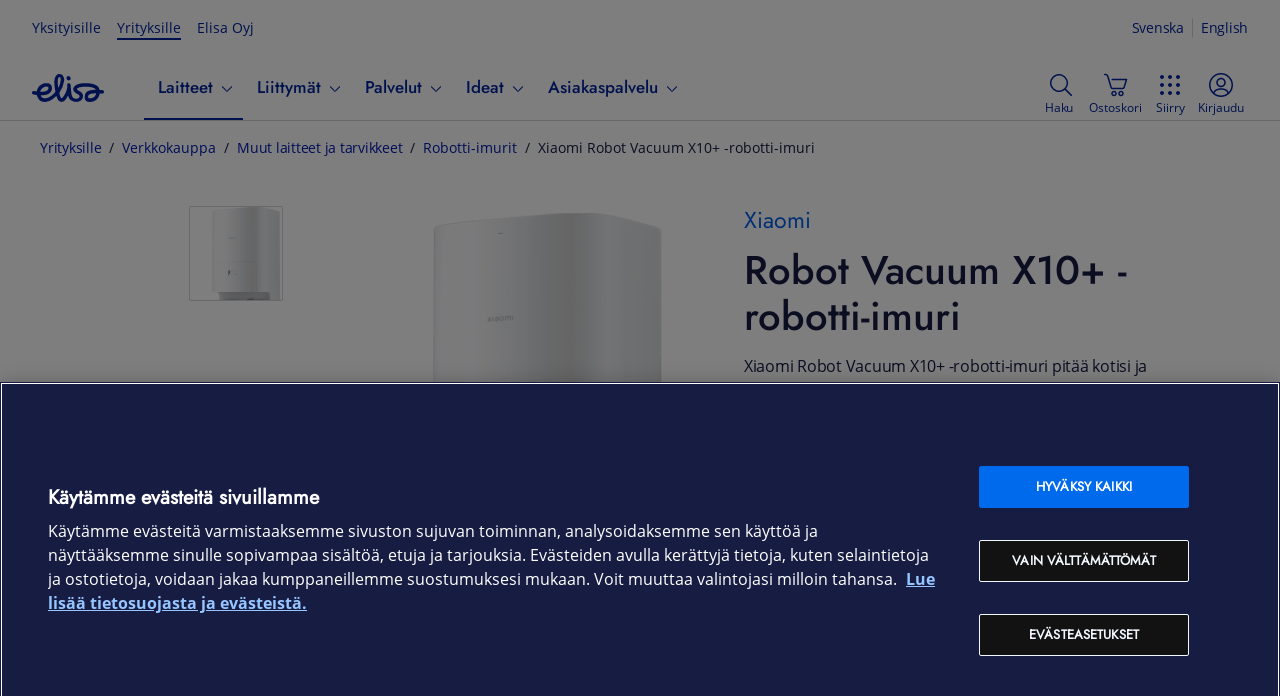

--- FILE ---
content_type: application/javascript; charset=utf-8
request_url: https://d2wzl9lnvjz3bh.cloudfront.net/sites/yrityksille_elisa_fi.js
body_size: 144928
content:

(function () {
    var frosmo = window.frosmo = window.frosmo || {};
    var _frosmo = window._frosmo = window._frosmo || {};
    var _config = {"thirdParty":true,"anchorEnabled":1,"api":{"domain":"\/\/inpref.com\/","fcp":"https:\/\/admin.inpref.com","origin":"yrityksille_elisa_fi","region":"eu"},"comparisonGroupRatio":0.5,"sharedContext":1,"requestMessages":true,"dataLayer":1,"baseUrl":"\/\/d2wzl9lnvjz3bh.cloudfront.net\/","segments":[],"segmentGroups":[],"segmentsV2":{"sgmt_60134":{"name":"sgmt_60134","triggers":[{"rules":["and",["eq?",["get-event-data","id"],7967]],"on_event":"trigger.fire","id":"e3b79ce3807150a554239ec110622f99","counterIds":["faa6bbbf263c18760de119590305b466"]}],"segmentGroupId":7504,"rules":["and",["or",[">=",["get-trigger-count","faa6bbbf263c18760de119590305b466",1],1]]]},"sgmt_60135":{"name":"sgmt_60135","triggers":[{"rules":["and",["eq?",["get-event-data","id"],7966]],"on_event":"trigger.fire","id":"d8bf1730123e1a8bf800c41a07073bad","counterIds":["dd8ee6cdf41c855ca1673a900ffeafcb"]}],"segmentGroupId":7504,"rules":["and",["or",[">=",["get-trigger-count","dd8ee6cdf41c855ca1673a900ffeafcb",14],1]]]},"sgmt_60136":{"name":"sgmt_60136","triggers":[{"rules":[],"on_event":"visit","id":"980862c5934c9d0cb2729ff5966ed2a0","counterIds":["2b95a68e154481d90ba673097409ed5b"]}],"segmentGroupId":7505,"rules":["and",["or",["eq?",["get-trigger-count","2b95a68e154481d90ba673097409ed5b",14],1]]]},"sgmt_60137":{"name":"sgmt_60137","triggers":[{"rules":["and",["eq?",["get-event-data","name"],"View Product"]],"on_event":"customAction","id":"1051d850317f5b764486b1c697ecf476","counterIds":["b9a93108742b37486f5f82e7ed14b735"]}],"segmentGroupId":7505,"rules":["and",["or",[">=",["get-trigger-count","b9a93108742b37486f5f82e7ed14b735",7],1]]]},"sgmt_60138":{"name":"sgmt_60138","triggers":[{"rules":["and",["eq?",["get-event-data","name"],"Add-to-cart Product"]],"on_event":"customAction","id":"883a28941fd4c2f1632615b1cced1792","counterIds":["8e386d45d313fab3a551100a7fc1022c"]}],"segmentGroupId":7505,"rules":["and",["or",[">=",["get-trigger-count","8e386d45d313fab3a551100a7fc1022c",1],1]]]},"sgmt_60139":{"name":"sgmt_60139","triggers":[{"rules":["and",["eq?",["get-event-data","name"],"Buy Product"]],"on_event":"customAction","id":"37f3caf94bea74d3a519a71ad2f85b3b","counterIds":["9a96f74a30abe795d1a0470cb0434c56"]}],"segmentGroupId":7505,"rules":["and",["or",[">=",["get-trigger-count","9a96f74a30abe795d1a0470cb0434c56",14],1]]]},"sgmt_60140":{"name":"sgmt_60140","triggers":[{"rules":[],"on_event":"visit","id":"980862c5934c9d0cb2729ff5966ed2a0","counterIds":["2b95a68e154481d90ba673097409ed5b"]}],"segmentGroupId":7506,"rules":["and",["or",[">=",["get-trigger-count","2b95a68e154481d90ba673097409ed5b",2],3]]]},"sgmt_60141":{"name":"sgmt_60141","triggers":[{"rules":["and",["eq?",["get-event-data","id"],7967]],"on_event":"trigger.fire","id":"e3b79ce3807150a554239ec110622f99","counterIds":["faa6bbbf263c18760de119590305b466"]}],"segmentGroupId":7506,"rules":["and",["or",[">=",["get-trigger-count","faa6bbbf263c18760de119590305b466",2],10]]]},"sgmt_60142":{"name":"sgmt_60142","triggers":[{"rules":["and",["eq?",["get-event-data","id"],7970]],"on_event":"trigger.fire","id":"14f086ac9f592b66e44e7ffcf8116da1","counterIds":["8c7fd7445b12a74a585584620725108e"]},{"rules":["and",["eq?",["get-event-data","id"],7971]],"on_event":"trigger.fire","id":"a155a38b19877d418c1e3e37288ac2df","counterIds":["8328cad2ef0a711c67a6a3f9d3494b1d"]}],"segmentGroupId":7507,"rules":["and",["and",[">=",["get-trigger-count","8c7fd7445b12a74a585584620725108e",365],1],[">=",["get-trigger-count","8328cad2ef0a711c67a6a3f9d3494b1d",365],1]]]},"sgmt_60143":{"name":"sgmt_60143","triggers":[{"rules":["and",["eq?",["get-event-data","id"],7969]],"on_event":"trigger.fire","id":"c9f11822ce6e7c4d3193578cdc8b48b8","counterIds":["cc6cfda550944939e3da53c3370cc1c5"]},{"rules":["and",["eq?",["get-event-data","id"],7971]],"on_event":"trigger.fire","id":"a155a38b19877d418c1e3e37288ac2df","counterIds":["8328cad2ef0a711c67a6a3f9d3494b1d"]}],"segmentGroupId":7507,"rules":["and",["and",[">=",["get-trigger-count","cc6cfda550944939e3da53c3370cc1c5",365],1],[">=",["get-trigger-count","8328cad2ef0a711c67a6a3f9d3494b1d",365],1]]]},"sgmt_60167":{"name":"sgmt_60167","triggers":[{"rules":["contains",["location","href"],"\/yrittajille"],"on_event":"scriptLoad","id":"3406cd0f20739a460c706bc5604de83e","counterIds":["bf080bfa45bf6139f59d2a09ab3bb5c7"]},{"rules":["contains",["location","href"],"\/yritystietoturva"],"on_event":"scriptLoad","id":"0d2b9be3c208c09ed3fdc526bc58eda3","counterIds":["b2e0298bb23e57b9714fea3edc6b1588"]},{"rules":["contains",["location","href"],"\/tietokoneet"],"on_event":"scriptLoad","id":"b5aa7d86a6c7b9cf0a689b22cb2daa42","counterIds":["cf753aada5c1975b0a7e70653a49fa76"]},{"rules":["contains",["location","href"],"\/puhelimet"],"on_event":"scriptLoad","id":"6c87244d899d1b6543c55451ac02250b","counterIds":["d22b6ef4cefc54b84f1450e3c01c0312"]},{"rules":["contains",["location","href"],"\/tabletit"],"on_event":"scriptLoad","id":"bc4b0f3bb4dd9590c0d7624460e0e555","counterIds":["55a82f05b2253e28d20d9a79fe3564fe"]},{"rules":["contains",["location","href"],"\/tietoturva"],"on_event":"scriptLoad","id":"2025c5feaca245e160f6bf795797fd4c","counterIds":["b91c26d95afbdf66ec41e68f6f28a759"]},{"rules":["contains",["location","href"],"\/kyberturvapalvelut"],"on_event":"scriptLoad","id":"88f9391ee04a8571dbe4bde1933e5c2e","counterIds":["34e47ad43f6fe0a61b17a324d5c293a4"]}],"segmentGroupId":null,"rules":["and",["or",[">=",["get-trigger-count","bf080bfa45bf6139f59d2a09ab3bb5c7",30],1],[">=",["get-trigger-count","b2e0298bb23e57b9714fea3edc6b1588",30],1],[">=",["get-trigger-count","cf753aada5c1975b0a7e70653a49fa76",30],1],[">=",["get-trigger-count","d22b6ef4cefc54b84f1450e3c01c0312",30],1],[">=",["get-trigger-count","55a82f05b2253e28d20d9a79fe3564fe",30],1],[">=",["get-trigger-count","b91c26d95afbdf66ec41e68f6f28a759",30],1],[">=",["get-trigger-count","34e47ad43f6fe0a61b17a324d5c293a4",30],1]]]},"sgmt_60168":{"name":"sgmt_60168","triggers":[{"rules":["and",["eq?",["get-event-data","id"],8012]],"on_event":"trigger.fire","id":"88ff2852de19d741992d79309c3b8220","counterIds":["f6706d747a3bbf7fdd4d4a2eab9c639f"]}],"segmentGroupId":null,"rules":["and",["or",[">=",["get-trigger-count","f6706d747a3bbf7fdd4d4a2eab9c639f",1],1]]]},"sgmt_60169":{"name":"sgmt_60169","triggers":[{"rules":["and",["eq?",["get-event-data","id"],8013]],"on_event":"trigger.fire","id":"943fdd2970d4fc86395b8490bbfebc3c","counterIds":["40ffc6cd2ccb4965c728181f0c333fb0"]}],"segmentGroupId":null,"rules":["and",["or",[">=",["get-trigger-count","40ffc6cd2ccb4965c728181f0c333fb0",14],1]]]},"sgmt_60183":{"name":"sgmt_60183","triggers":[{"rules":["and",["eq?",["get-event-data","id"],8066]],"on_event":"trigger.fire","id":"55d976ab4789ec0cd0452c9b238c7073","counterIds":["be38b74963bc9b92a6f7bdc4be08755d"]}],"segmentGroupId":7525,"rules":["and",["and",[">=",["get-trigger-count","be38b74963bc9b92a6f7bdc4be08755d",14],1]]]},"sgmt_60184":{"name":"sgmt_60184","triggers":[{"rules":["and",["eq?",["get-event-data","id"],8068]],"on_event":"trigger.fire","id":"eac8cb4207e117cf0e3dd5e7173228e9","counterIds":["227447fd344209e9aef40bdad364bb64"]}],"segmentGroupId":7525,"rules":["and",["or",[">=",["get-trigger-count","227447fd344209e9aef40bdad364bb64",14],1]]]},"sgmt_60185":{"name":"sgmt_60185","triggers":[{"rules":["and",["eq?",["get-event-data","id"],8069]],"on_event":"trigger.fire","id":"854b67cc84f4a1c6af29824567fa8bfb","counterIds":["276f159a565dd448b5e6071cd780c6c0"]}],"segmentGroupId":7525,"rules":["and",["and",[">=",["get-trigger-count","276f159a565dd448b5e6071cd780c6c0",14],1]]]},"sgmt_60291":{"name":"sgmt_60291","triggers":[{"rules":["and",["eq?",["get-event-data","id"],8231]],"on_event":"trigger.fire","id":"79ffa6af8c3a979a146ab1ef074d7196","counterIds":["f5d4f247ce87214d684f7eb630a84268"]}],"segmentGroupId":null,"rules":["and",["and",[">=",["get-trigger-count","f5d4f247ce87214d684f7eb630a84268",14],1]]]},"sgmt_60302":{"name":"sgmt_60302","triggers":[{"rules":["contains",["referrer","href"],"google"],"on_event":"visit","id":"36bf78bec0e79dc46d31a51a22f22bda","counterIds":["e84e54ab685249a6387538bd51c55435"]},{"rules":["eq?",["location","path"],"\/apple-puhelimet"],"on_event":"scriptLoad","id":"a4d404c396349ae002962360c782cfa2","counterIds":["c2885e5c58f3cfdb36937fd8c5bf783c"]}],"segmentGroupId":7573,"rules":["and",["and",[">=",["get-trigger-count","e84e54ab685249a6387538bd51c55435",14],1],[">=",["get-trigger-count","c2885e5c58f3cfdb36937fd8c5bf783c",14],1]]]},"sgmt_60303":{"name":"sgmt_60303","triggers":[{"rules":["contains",["referrer","href"],"google"],"on_event":"visit","id":"36bf78bec0e79dc46d31a51a22f22bda","counterIds":["e84e54ab685249a6387538bd51c55435"]}],"segmentGroupId":7573,"rules":["and",["or",[">=",["get-trigger-count","e84e54ab685249a6387538bd51c55435",14],1]]]},"sgmt_60304":{"name":"sgmt_60304","triggers":[{"rules":["contains",["referrer","href"],"google"],"on_event":"visit","id":"36bf78bec0e79dc46d31a51a22f22bda","counterIds":["e84e54ab685249a6387538bd51c55435"]},{"rules":["eq?",["location","path"],"\/samsung-puhelimet"],"on_event":"scriptLoad","id":"4221aee1e8c9e09db3e6a841623720e3","counterIds":["e7f401ce252682e816b744fbba993173"]}],"segmentGroupId":7573,"rules":["and",["and",[">=",["get-trigger-count","e84e54ab685249a6387538bd51c55435",14],1],[">=",["get-trigger-count","e7f401ce252682e816b744fbba993173",14],1]]]},"sgmt_60305":{"name":"sgmt_60305","triggers":[{"rules":["contains",["referrer","href"],"google"],"on_event":"visit","id":"36bf78bec0e79dc46d31a51a22f22bda","counterIds":["e84e54ab685249a6387538bd51c55435"]},{"rules":["eq?",["location","path"],"\/apple-tabletit"],"on_event":"scriptLoad","id":"e5fe4f98e7fb13a1f3aba8d78515c7f1","counterIds":["d1ff1419c4e7e3e40694d30f03bdbf25"]}],"segmentGroupId":7573,"rules":["and",["and",[">=",["get-trigger-count","e84e54ab685249a6387538bd51c55435",14],1],[">=",["get-trigger-count","d1ff1419c4e7e3e40694d30f03bdbf25",14],1]]]},"sgmt_60306":{"name":"sgmt_60306","triggers":[{"rules":["contains",["referrer","href"],"google"],"on_event":"visit","id":"36bf78bec0e79dc46d31a51a22f22bda","counterIds":["e84e54ab685249a6387538bd51c55435"]},{"rules":["eq?",["location","path"],"\/samsung-tabletit"],"on_event":"scriptLoad","id":"363586ef22a85cb571f6d23997f732ff","counterIds":["4102b896cd5e58043a48fe4faa872a86"]}],"segmentGroupId":7573,"rules":["and",["and",[">=",["get-trigger-count","e84e54ab685249a6387538bd51c55435",14],1],[">=",["get-trigger-count","4102b896cd5e58043a48fe4faa872a86",14],1]]]},"sgmt_60451":{"name":"sgmt_60451","triggers":[{"rules":["contains",["referrer","href"],"google"],"on_event":"visit","id":"36bf78bec0e79dc46d31a51a22f22bda","counterIds":["a7bb2beb228b12ce7eef5809de359a20"]},{"rules":["contains",["location","path"],"apple-iphone"],"on_event":"scriptLoad","id":"9aaf935e34998117df119acfec51eea6","counterIds":["846313ad1e4f7aca2bae7e967374e8b8"]}],"segmentGroupId":7573,"rules":["and",["and",[">=",["get-trigger-count","a7bb2beb228b12ce7eef5809de359a20",14],1],[">=",["get-trigger-count","846313ad1e4f7aca2bae7e967374e8b8",14],1]]]},"sgmt_60452":{"name":"sgmt_60452","triggers":[{"rules":["contains",["referrer","href"],"google"],"on_event":"visit","id":"36bf78bec0e79dc46d31a51a22f22bda","counterIds":["a7bb2beb228b12ce7eef5809de359a20"]},{"rules":["contains",["location","path"],"samsung-galaxy"],"on_event":"scriptLoad","id":"7b94acb78a19f002cf11f3d7c3cd0bc9","counterIds":["ef30826a76aad2177d3ee185136d648e"]}],"segmentGroupId":7573,"rules":["and",["and",[">=",["get-trigger-count","a7bb2beb228b12ce7eef5809de359a20",14],1],[">=",["get-trigger-count","ef30826a76aad2177d3ee185136d648e",14],1]]]},"sgmt_60453":{"name":"sgmt_60453","triggers":[{"rules":["contains",["referrer","href"],"google"],"on_event":"visit","id":"36bf78bec0e79dc46d31a51a22f22bda","counterIds":["a7bb2beb228b12ce7eef5809de359a20"]},{"rules":["contains",["location","path"],"apple-ipad"],"on_event":"scriptLoad","id":"a83129236a9a72247ba2bf3042d940e9","counterIds":["a87abc03eab0c1b90c5aa22009b0bd61"]}],"segmentGroupId":7573,"rules":["and",["and",[">=",["get-trigger-count","a7bb2beb228b12ce7eef5809de359a20",14],1],[">=",["get-trigger-count","a87abc03eab0c1b90c5aa22009b0bd61",14],1]]]},"sgmt_60454":{"name":"sgmt_60454","triggers":[{"rules":["contains",["referrer","href"],"google"],"on_event":"visit","id":"36bf78bec0e79dc46d31a51a22f22bda","counterIds":["a7bb2beb228b12ce7eef5809de359a20"]},{"rules":["contains",["location","path"],"samsung-galaxy-tab"],"on_event":"scriptLoad","id":"c85580e8bd88b68f84c512a6b1be6d78","counterIds":["ef08323743a36f0bd5c8041b54123e75"]}],"segmentGroupId":7573,"rules":["and",["and",[">=",["get-trigger-count","a7bb2beb228b12ce7eef5809de359a20",14],1],[">=",["get-trigger-count","ef08323743a36f0bd5c8041b54123e75",14],1]]]},"sgmt_60517":{"name":"sgmt_60517","triggers":[{"rules":["eq?",["location","path"],"\/kauppa\/apple"],"on_event":"scriptLoad","id":"dd5fdc4ec3c6fa190daf121e5cf4541e","counterIds":["5a814910111f1c98d3187481b78d1bf8"]}],"segmentGroupId":null,"rules":["and",["or",[">=",["get-trigger-count","5a814910111f1c98d3187481b78d1bf8",14],1]]]},"sgmt_60518":{"name":"sgmt_60518","triggers":[{"rules":["eq?",["location","path"],"\/apple-puhelimet"],"on_event":"scriptLoad","id":"a4d404c396349ae002962360c782cfa2","counterIds":["c2885e5c58f3cfdb36937fd8c5bf783c"]}],"segmentGroupId":null,"rules":["and",["or",[">=",["get-trigger-count","c2885e5c58f3cfdb36937fd8c5bf783c",14],1]]]},"sgmt_60519":{"name":"sgmt_60519","triggers":[{"rules":["and",["eq?",["get-event-data","id"],8453]],"on_event":"trigger.fire","id":"0324eb40a2c93f536bb5260be2c0ac39","counterIds":["cedeb9944c129035f8b5748ecefb3c44"]}],"segmentGroupId":7622,"rules":["and",["or",[">=",["get-trigger-count","cedeb9944c129035f8b5748ecefb3c44",14],1]]]},"sgmt_60520":{"name":"sgmt_60520","triggers":[{"rules":["and",["eq?",["get-event-data","id"],8455]],"on_event":"trigger.fire","id":"fd9a74d05032edeb259339138419cede","counterIds":["92d277b63f0d0f0f349eec16f1cc6f21"]}],"segmentGroupId":7622,"rules":["and",["or",[">=",["get-trigger-count","92d277b63f0d0f0f349eec16f1cc6f21",14],1]]]},"sgmt_60521":{"name":"sgmt_60521","triggers":[{"rules":["and",["eq?",["get-event-data","id"],8457]],"on_event":"trigger.fire","id":"c4493fa5e9ab613d4580bc0e600fc309","counterIds":["490a37d5e22cb387e8d71721e1e25726"]}],"segmentGroupId":7622,"rules":["and",["or",[">=",["get-trigger-count","490a37d5e22cb387e8d71721e1e25726",14],1]]]},"sgmt_60522":{"name":"sgmt_60522","triggers":[{"rules":["and",["eq?",["get-event-data","id"],8454]],"on_event":"trigger.fire","id":"80795c73bd41c432cee23cec79020b2b","counterIds":["e34b7ebaa5365381ad5a4b94ff6e4977"]}],"segmentGroupId":7622,"rules":["and",["or",[">=",["get-trigger-count","e34b7ebaa5365381ad5a4b94ff6e4977",14],1]]]},"sgmt_60523":{"name":"sgmt_60523","triggers":[{"rules":["and",["eq?",["get-event-data","id"],8456]],"on_event":"trigger.fire","id":"fd19e0c2fe0f400b758fa58caee0d718","counterIds":["583cf55544b69f99f61d13032acf1466"]}],"segmentGroupId":7622,"rules":["and",["or",[">=",["get-trigger-count","583cf55544b69f99f61d13032acf1466",14],1]]]},"sgmt_60524":{"name":"sgmt_60524","triggers":[{"rules":["begins",["location","path"],"\/apple-iphone"],"on_event":"scriptLoad","id":"a871c99049d26bf53c6c6bd42370b259","counterIds":["8a8f5c20cda3dddd706bc050c5ed8381"]}],"segmentGroupId":null,"rules":["and",["or",[">=",["get-trigger-count","8a8f5c20cda3dddd706bc050c5ed8381",30],1]]]},"sgmt_60525":{"name":"sgmt_60525","triggers":[{"rules":["eq?",["location","href"],"https:\/\/yrityksille.elisa.fi\/yritysliittyma-5g-600m-alennus"],"on_event":"scriptLoad","id":"710ba267aab3a492c770501974a875a6","counterIds":["cf58ef44a816c93b9f980835f0a17bf4"]}],"segmentGroupId":null,"rules":["and",["or",[">=",["get-trigger-count","cf58ef44a816c93b9f980835f0a17bf4",14],1]]]},"sgmt_60615":{"name":"sgmt_60615","triggers":[{"rules":["and",["eq?",["get-event-data","id"],8982]],"on_event":"trigger.fire","id":"8d79dfb0240dda4e1470f247156123a8","counterIds":["ba1bdd3097f94ccad6008d777a945b3b"]}],"segmentGroupId":7648,"rules":["and",["or",[">=",["get-trigger-count","ba1bdd3097f94ccad6008d777a945b3b",60],1]]]},"sgmt_60616":{"name":"sgmt_60616","triggers":[{"rules":["and",["eq?",["get-event-data","id"],8983]],"on_event":"trigger.fire","id":"55c6c3e9ed8ef3c2ce02db4b3ddd36ec","counterIds":["2e5382a975f7cceaa5c02fd264dfb744"]}],"segmentGroupId":7648,"rules":["and",["or",[">=",["get-trigger-count","2e5382a975f7cceaa5c02fd264dfb744",60],1]]]},"sgmt_60617":{"name":"sgmt_60617","triggers":[{"rules":["and",["eq?",["get-event-data","id"],8985]],"on_event":"trigger.fire","id":"4abf6dbf7e32695c2c6ff7c594ba3ab5","counterIds":["090cfeaf9f1b1cb34fdf980290515d9d"]}],"segmentGroupId":7649,"rules":["and",["or",[">=",["get-trigger-count","090cfeaf9f1b1cb34fdf980290515d9d",60],1]]]},"sgmt_60618":{"name":"sgmt_60618","triggers":[{"rules":["and",["eq?",["get-event-data","id"],8984]],"on_event":"trigger.fire","id":"55dde855d1aa16032f2273ba80d9d8e2","counterIds":["53525db43ee082e02b42b1a1ddbc9558"]}],"segmentGroupId":7649,"rules":["and",["or",[">=",["get-trigger-count","53525db43ee082e02b42b1a1ddbc9558",60],1]]]},"sgmt_60629":{"name":"sgmt_60629","triggers":[{"rules":["and",["eq?",["get-event-data","id"],9027]],"on_event":"trigger.fire","id":"7a1eec35e9c474825d964a4d640eb1ae","counterIds":["af77e69cb400b79794128454cc55f0ce"]}],"segmentGroupId":7652,"rules":["and",["or",[">=",["get-trigger-count","af77e69cb400b79794128454cc55f0ce",14],1]]]},"sgmt_60630":{"name":"sgmt_60630","triggers":[{"rules":["and",["eq?",["get-event-data","id"],9028]],"on_event":"trigger.fire","id":"6b4db8947837880992e7c9a87b034c65","counterIds":["0ec6af4be8b699ed91be2a316000e304"]}],"segmentGroupId":7652,"rules":["and",["or",[">=",["get-trigger-count","0ec6af4be8b699ed91be2a316000e304",14],1]]]},"sgmt_60652":{"name":"sgmt_60652","triggers":[{"rules":["and",["eq?",["get-event-data","id"],9110]],"on_event":"trigger.fire","id":"a11621a20cfdc21bbae1c53932e8ae7e","counterIds":["125018fe18b71f8092a36ab151d063ef"]}],"segmentGroupId":7660,"rules":["and",["or",[">=",["get-trigger-count","125018fe18b71f8092a36ab151d063ef",14],1]]]},"sgmt_60653":{"name":"sgmt_60653","triggers":[{"rules":["and",["eq?",["get-event-data","id"],9111]],"on_event":"trigger.fire","id":"f68249cc0a0baae71e9e3b0c799c3af8","counterIds":["fe7ff4ddc50a6964b9044fd0c373fa54"]}],"segmentGroupId":7660,"rules":["and",["or",[">=",["get-trigger-count","fe7ff4ddc50a6964b9044fd0c373fa54",14],1]]]},"sgmt_60654":{"name":"sgmt_60654","triggers":[{"rules":["and",["eq?",["get-event-data","id"],9092]],"on_event":"trigger.fire","id":"c69cb293c622c3a0f3935c5bd108db8c","counterIds":["5c17d97fea86d3f35ed5beafd4906df2"]}],"segmentGroupId":7657,"rules":["and",["or",[">=",["get-trigger-count","5c17d97fea86d3f35ed5beafd4906df2",60],1]]]},"sgmt_60842":{"name":"sgmt_60842","triggers":[{"rules":["and",["eq?",["get-event-data","id"],9511]],"on_event":"trigger.fire","id":"ba09022f349b378e2a1b75ef04129437","counterIds":["241db07db8398164868d046f98d6f072"]}],"segmentGroupId":7702,"rules":["and",["or",[">=",["get-trigger-count","241db07db8398164868d046f98d6f072",60],1]]]},"sgmt_60843":{"name":"sgmt_60843","triggers":[{"rules":["and",["eq?",["get-event-data","id"],9512]],"on_event":"trigger.fire","id":"8361cf3e7f9a374d499436fc5147bcd2","counterIds":["4f4425be8573d6ec2a5606f36f380a5d"]}],"segmentGroupId":7702,"rules":["and",["or",[">=",["get-trigger-count","4f4425be8573d6ec2a5606f36f380a5d",60],1]]]},"sgmt_60852":{"name":"sgmt_60852","triggers":[{"rules":["and",["eq?",["get-event-data","id"],9551]],"on_event":"trigger.fire","id":"3552c534b802ba49bab92c03e5fa1cd7","counterIds":["c1fdc4b5a7e4e1ef98ff26dd690b895a"]}],"segmentGroupId":null,"rules":["and",["or",[">=",["get-trigger-count","c1fdc4b5a7e4e1ef98ff26dd690b895a",7],1]]]},"sgmt_60853":{"name":"sgmt_60853","triggers":[{"rules":["and",["eq?",["get-event-data","id"],9552]],"on_event":"trigger.fire","id":"d22fe40e53fe8f2d361a0d88a245982e","counterIds":["b51396084e14208dd0142da2ff5708e9"]}],"segmentGroupId":null,"rules":["and",["or",[">=",["get-trigger-count","b51396084e14208dd0142da2ff5708e9",7],1]]]},"sgmt_60971":{"name":"sgmt_60971","triggers":[{"rules":["and",["eq?",["get-event-data","id"],9768]],"on_event":"trigger.fire","id":"208e9eab1ca54ee2fc5441d24ce91a69","counterIds":["7ef83b3b53295d269554e5ca55207ed0"]}],"segmentGroupId":null,"rules":["and",["or",[">=",["get-trigger-count","7ef83b3b53295d269554e5ca55207ed0",1],1]]]},"sgmt_61219":{"name":"sgmt_61219","triggers":[{"rules":["and",["eq?",["get-event-data","id"],10249]],"on_event":"trigger.fire","id":"6d549ea92b8b9148aa56480ce48f732c","counterIds":["f2ede295af96089bc84b10bc1df1b14d"]}],"segmentGroupId":null,"rules":["and",["or",[">=",["get-trigger-count","f2ede295af96089bc84b10bc1df1b14d",14],1]]]},"sgmt_61220":{"name":"sgmt_61220","triggers":[{"rules":["and",["eq?",["get-event-data","id"],10250]],"on_event":"trigger.fire","id":"d6f811e278c7f277a525a59bb632bf17","counterIds":["6d7d4ea84b93b16d3e28af1ccca7fb23"]}],"segmentGroupId":null,"rules":["and",["or",[">=",["get-trigger-count","6d7d4ea84b93b16d3e28af1ccca7fb23",14],1]]]},"sgmt_61280":{"name":"sgmt_61280","triggers":[{"rules":["and",["eq?",["get-event-data","id"],10423]],"on_event":"trigger.fire","id":"01aa10b0dc93474c1ec2fced14f2b33c","counterIds":["5d87e54564921e2581debcc98378a8c0"]}],"segmentGroupId":null,"rules":["and",["or",[">",["get-trigger-count","5d87e54564921e2581debcc98378a8c0",1],5]]]},"sgmt_61353":{"name":"sgmt_61353","triggers":[{"rules":["and",["eq?",["get-event-data","id"],7969]],"on_event":"trigger.fire","id":"c9f11822ce6e7c4d3193578cdc8b48b8","counterIds":["cc6cfda550944939e3da53c3370cc1c5"]}],"segmentGroupId":7833,"rules":["and",["and",[">=",["get-trigger-count","cc6cfda550944939e3da53c3370cc1c5",365],1]]]},"sgmt_61354":{"name":"sgmt_61354","triggers":[{"rules":["and",["eq?",["get-event-data","id"],7970]],"on_event":"trigger.fire","id":"14f086ac9f592b66e44e7ffcf8116da1","counterIds":["8c7fd7445b12a74a585584620725108e"]}],"segmentGroupId":7833,"rules":["and",["and",[">=",["get-trigger-count","8c7fd7445b12a74a585584620725108e",365],1]]]},"sgmt_61455":{"name":"sgmt_61455","triggers":[{"rules":["eq?",["location","href"],"https:\/\/yrityksille.elisa.fi\/omaelisa"],"on_event":"scriptLoad","id":"b0c381a1e5c9777e959053e2323b7e37","counterIds":["3fb2e7983186e3f689899073f88fc586"]}],"segmentGroupId":7657,"rules":["and",["or",[">=",["get-trigger-count","3fb2e7983186e3f689899073f88fc586",60],1]]]},"sgmt_61622":{"name":"sgmt_61622","triggers":[{"rules":["and",["eq?",["get-event-data","id"],10845]],"on_event":"trigger.fire","id":"77792ffa5588e79ed5f690de11ca9aae","counterIds":["3e9ae9623d5f9e3635dc966c11c0fad9"]}],"segmentGroupId":7882,"rules":["and",["or",[">=",["get-trigger-count","3e9ae9623d5f9e3635dc966c11c0fad9",60],1]]]},"sgmt_61623":{"name":"sgmt_61623","triggers":[{"rules":["and",["eq?",["get-event-data","id"],10846]],"on_event":"trigger.fire","id":"74add6546816b0f2a12cf86eeeb2c006","counterIds":["6a7b266a6b06ced4d85f8bdd38e284f0"]}],"segmentGroupId":7882,"rules":["and",["or",[">=",["get-trigger-count","6a7b266a6b06ced4d85f8bdd38e284f0",60],1]]]}},"segmentCountersV2":{"faa6bbbf263c18760de119590305b466":{"timelimit":2,"frequency":"everytime"},"dd8ee6cdf41c855ca1673a900ffeafcb":{"timelimit":14,"frequency":"everytime"},"2b95a68e154481d90ba673097409ed5b":{"timelimit":2,"frequency":"everytime"},"b9a93108742b37486f5f82e7ed14b735":{"timelimit":7,"frequency":"everytime"},"8e386d45d313fab3a551100a7fc1022c":{"timelimit":1,"frequency":"everytime"},"9a96f74a30abe795d1a0470cb0434c56":{"timelimit":14,"frequency":"everytime"},"8c7fd7445b12a74a585584620725108e":{"timelimit":365,"frequency":"everytime"},"8328cad2ef0a711c67a6a3f9d3494b1d":{"timelimit":365,"frequency":"everytime"},"cc6cfda550944939e3da53c3370cc1c5":{"timelimit":365,"frequency":"everytime"},"bf080bfa45bf6139f59d2a09ab3bb5c7":{"timelimit":30,"frequency":"everytime"},"b2e0298bb23e57b9714fea3edc6b1588":{"timelimit":30,"frequency":"everytime"},"cf753aada5c1975b0a7e70653a49fa76":{"timelimit":30,"frequency":"everytime"},"d22b6ef4cefc54b84f1450e3c01c0312":{"timelimit":30,"frequency":"everytime"},"55a82f05b2253e28d20d9a79fe3564fe":{"timelimit":30,"frequency":"everytime"},"b91c26d95afbdf66ec41e68f6f28a759":{"timelimit":30,"frequency":"everytime"},"34e47ad43f6fe0a61b17a324d5c293a4":{"timelimit":30,"frequency":"everytime"},"f6706d747a3bbf7fdd4d4a2eab9c639f":{"timelimit":1,"frequency":"everytime"},"40ffc6cd2ccb4965c728181f0c333fb0":{"timelimit":14,"frequency":"everytime"},"be38b74963bc9b92a6f7bdc4be08755d":{"timelimit":14,"frequency":"everytime"},"227447fd344209e9aef40bdad364bb64":{"timelimit":14,"frequency":"everytime"},"276f159a565dd448b5e6071cd780c6c0":{"timelimit":14,"frequency":"everytime"},"f5d4f247ce87214d684f7eb630a84268":{"timelimit":14,"frequency":"once_a_visit"},"e84e54ab685249a6387538bd51c55435":{"timelimit":14,"frequency":"everytime"},"c2885e5c58f3cfdb36937fd8c5bf783c":{"timelimit":14,"frequency":"everytime"},"e7f401ce252682e816b744fbba993173":{"timelimit":14,"frequency":"everytime"},"d1ff1419c4e7e3e40694d30f03bdbf25":{"timelimit":14,"frequency":"everytime"},"4102b896cd5e58043a48fe4faa872a86":{"timelimit":14,"frequency":"everytime"},"a7bb2beb228b12ce7eef5809de359a20":{"timelimit":14,"frequency":"once_a_visit"},"846313ad1e4f7aca2bae7e967374e8b8":{"timelimit":14,"frequency":"everytime"},"ef30826a76aad2177d3ee185136d648e":{"timelimit":14,"frequency":"everytime"},"a87abc03eab0c1b90c5aa22009b0bd61":{"timelimit":14,"frequency":"everytime"},"ef08323743a36f0bd5c8041b54123e75":{"timelimit":14,"frequency":"everytime"},"5a814910111f1c98d3187481b78d1bf8":{"timelimit":14,"frequency":"everytime"},"cedeb9944c129035f8b5748ecefb3c44":{"timelimit":14,"frequency":"everytime"},"92d277b63f0d0f0f349eec16f1cc6f21":{"timelimit":14,"frequency":"everytime"},"490a37d5e22cb387e8d71721e1e25726":{"timelimit":14,"frequency":"everytime"},"e34b7ebaa5365381ad5a4b94ff6e4977":{"timelimit":14,"frequency":"everytime"},"583cf55544b69f99f61d13032acf1466":{"timelimit":14,"frequency":"everytime"},"8a8f5c20cda3dddd706bc050c5ed8381":{"timelimit":30,"frequency":"everytime"},"cf58ef44a816c93b9f980835f0a17bf4":{"timelimit":14,"frequency":"everytime"},"ba1bdd3097f94ccad6008d777a945b3b":{"timelimit":60,"frequency":"everytime"},"2e5382a975f7cceaa5c02fd264dfb744":{"timelimit":60,"frequency":"everytime"},"090cfeaf9f1b1cb34fdf980290515d9d":{"timelimit":60,"frequency":"everytime"},"53525db43ee082e02b42b1a1ddbc9558":{"timelimit":60,"frequency":"everytime"},"af77e69cb400b79794128454cc55f0ce":{"timelimit":14,"frequency":"everytime"},"0ec6af4be8b699ed91be2a316000e304":{"timelimit":14,"frequency":"everytime"},"125018fe18b71f8092a36ab151d063ef":{"timelimit":14,"frequency":"everytime"},"fe7ff4ddc50a6964b9044fd0c373fa54":{"timelimit":14,"frequency":"everytime"},"5c17d97fea86d3f35ed5beafd4906df2":{"timelimit":60,"frequency":"everytime"},"241db07db8398164868d046f98d6f072":{"timelimit":60,"frequency":"everytime"},"4f4425be8573d6ec2a5606f36f380a5d":{"timelimit":60,"frequency":"everytime"},"c1fdc4b5a7e4e1ef98ff26dd690b895a":{"timelimit":7,"frequency":"everytime"},"b51396084e14208dd0142da2ff5708e9":{"timelimit":7,"frequency":"everytime"},"7ef83b3b53295d269554e5ca55207ed0":{"timelimit":1,"frequency":"everytime"},"f2ede295af96089bc84b10bc1df1b14d":{"timelimit":14,"frequency":"everytime"},"6d7d4ea84b93b16d3e28af1ccca7fb23":{"timelimit":14,"frequency":"everytime"},"5d87e54564921e2581debcc98378a8c0":{"timelimit":1,"frequency":"everytime"},"3fb2e7983186e3f689899073f88fc586":{"timelimit":60,"frequency":"everytime"},"3e9ae9623d5f9e3635dc966c11c0fad9":{"timelimit":60,"frequency":"everytime"},"6a7b266a6b06ced4d85f8bdd38e284f0":{"timelimit":60,"frequency":"everytime"}},"segmentGroupsV2":{"sggp_7505":{"segments":["sgmt_60136","sgmt_60137","sgmt_60138","sgmt_60139"],"mode":"radio"},"sggp_7508":{"segments":[],"mode":"radio"},"sggp_7525":{"segments":["sgmt_60183","sgmt_60184","sgmt_60185"],"mode":"radio"},"sggp_7622":{"segments":["sgmt_60519","sgmt_60520","sgmt_60521","sgmt_60522","sgmt_60523"],"mode":"radio"},"sggp_7648":{"segments":["sgmt_60615","sgmt_60616"],"mode":"radio"},"sggp_7649":{"segments":["sgmt_60617","sgmt_60618"],"mode":"radio"},"sggp_7652":{"segments":["sgmt_60630","sgmt_60629"],"mode":"radio"},"sggp_7660":{"segments":["sgmt_60652","sgmt_60653"],"mode":"radio"},"sggp_7702":{"segments":["sgmt_60842","sgmt_60843"],"mode":"radio"},"sggp_7833":{"segments":["sgmt_61353","sgmt_61354"],"mode":"radio"},"sggp_7882":{"segments":["sgmt_61622","sgmt_61623"],"mode":"radio"}},"pages":[],"forms":[],"links":[],"meta":[],"landingPages":[],"positions":[{"position":27783,"name":"Home page - Recommendation - Slot 2","elementId":"nav.ea-category-menu","method":"after","selectorType":"css","rules":["and",["eq?",["location","path"],"\/"]],"triggerId":8070},{"position":27785,"name":"Category page - Recommendation - Slot 2","elementId":"#frosmo-category-reco-2","method":"replace","selectorType":"css","rules":[],"triggerId":7963},{"position":27787,"name":"Product page - Recommendation - Slot 2","elementId":"#frosmo-product-reco-2","method":"replace","selectorType":"css","rules":[],"triggerId":7962},{"position":27789,"name":"Home page - Recommendation - Slot 3","elementId":"#frosmo-home-reco-3","method":"replace","selectorType":"css","rules":[],"triggerId":7961},{"position":27790,"name":"Home page - Recommendation - Slot 4","elementId":"#frosmo-home-reco-4","method":"replace","selectorType":"css","rules":[],"triggerId":7961},{"position":27791,"name":"Category page - Recommendation - Slot 3","elementId":"#frosmo-category-reco-3","method":"replace","selectorType":"css","rules":[],"triggerId":7963},{"position":27904,"name":"Verkkokauppa page - header --> after block title","elementId":"div[id='yritysten verkkokauppa-title']","method":"after","selectorType":"css","rules":["and",["contains",["location","path"],"\/kauppa"]],"triggerId":8390,"cssClasses":"fr-orange-quick-links"},{"position":27906,"name":"Tuotteiden saatavuus - saatavilla","elementId":".of-product-details-availability","method":"hide","selectorType":"css","rules":["or",["eq?",["location","path"],"\/iotsu-valpas-rh-temp-nb-iot-ilmanlaatuvahti"],["eq?",["location","path"],"\/lt-smart-nb-iot-palovaroitin"],["eq?",["location","path"],"\/lenovo-thinkpad-e16-gen-2"]]},{"position":27974,"name":"Tuotteiden saatavuus - ENNAKKO","elementId":".of-product-details-availability","method":"hide","selectorType":"css","rules":["or",["eq?",["location","path"],"\/apple-macbook-pro-16-2024-m4-max-nanopinnoitettu"],["eq?",["location","path"],"\/apple-macbook-pro-14-2024-m4-max-128gb-4tb"],["eq?",["location","path"],"\/apple-macbook-pro-16-2024-m4-pro-48gb-2tb"],["eq?",["location","path"],"\/apple-macbook-pro-16-2024-m4-max-64gb-4tb"],["eq?",["location","path"],"\/apple-macbook-pro-16-2024-m4-max-64gb-1tb"],["eq?",["location","path"],"\/apple-mac-mini-2024-m4-pro-64gb-2tb"],["eq?",["location","path"],"\/apple-mac-mini-2024-m4-pro-48gb-2tb"],["eq?",["location","path"],"\/apple-imac-24-2024-m4-10-corecpu-10-coregpu-24gb-2tb"],["eq?",["location","path"],"\/apple-macbook-air-15-2025-m4-32gb-1tb"],["eq?",["location","path"],"\/apple-macbook-air-13-2025-m4-32gb-1tb"]],"triggerId":8070},{"position":28016,"name":"Header cart - Recommendation - Slot 1","elementId":"#eaHeaderShoppingCart .ea-cart-content-foot","method":"after","selectorType":"css","rules":[],"cssClasses":"fr-214-cart-reco"},{"position":28450,"name":"Split Hero Mobile","elementId":"div>.page.cms-page.of-public-page>div:nth-child(2)","method":"after","selectorType":"css","rules":["and",["eq?",["location","path"],"\/"]],"triggerId":8070},{"position":28540,"name":"Cross Sell","elementId":".of-product-details >.ea-snapper-fluid-container > .ea-fgrid>div:nth-child(2)","method":"after","selectorType":"css","rules":["and",["not",["eq?",["location","path"],"\/iridium-extreme-9575-satelliittipuhelin"]]],"triggerId":8390,"cssClasses":"fr-center-cross-sell"},{"position":28762,"name":"[Campaign] Yritysliittymat - Puhelinliittymat Header","elementId":"nav.of-breadcrumbs-with-links","method":"after","selectorType":"css","rules":["or",["eq?",["location","path"],"\/yritysliittymat"]],"triggerId":8070},{"position":28763,"name":"Oma Elisa - Tuoteet-ja-Palvelu - Nettiliitym\u00e4-Puhelinliitym\u00e4","elementId":".ea-product-card","method":"prepend","selectorType":"css","rules":["or",["eq?",["location","path"],"\/omaelisa\/tuotteeni-ja-palveluni\/puhelinliittym%C3%A4t\/uusi-liittym%C3%A4"],["eq?",["location","href"],"\/omaelisa\/tuotteeni-ja-palveluni\/nettiliittym%C3%A4t\/uusi-mobiililaajakaista"]]},{"position":28838,"name":"Shopping cart - 5G phone in cart","elementId":".ea-cart-content","method":"after","selectorType":"css","rules":[],"triggerId":8455},{"position":28839,"name":"Shopping cart - iPhone in cart","elementId":".ea-cart-content","method":"after","selectorType":"css","rules":[],"triggerId":8453},{"position":28840,"name":"Shopping cart - 5G router in cart","elementId":".ds-shoppingcart__footer","method":"after","selectorType":"css","rules":["and",["eq?",["location","path"],"\/ostoskori"]],"triggerId":8457},{"position":28841,"name":"Shopping cart - 5G subscription in cart","elementId":".ds-shoppingcart__footer","method":"after","selectorType":"css","rules":["and",["eq?",["location","path"],"\/ostoskori"]],"triggerId":8454},{"position":28842,"name":"Shopping cart - ANY PHONES in cart with NO SUBSCRIPTIONS MINI CART","elementId":".ds-shoppingcart__footer","method":"after","selectorType":"css","rules":["and",["eq?",["location","path"],"\/ostoskori"]],"triggerId":10751},{"position":28909,"name":"Verkkokauppa page - header --> after block title","elementId":"#block-6CWZdU8P9C0A4wKw0W82OY","method":"after","selectorType":"css","rules":["and",["contains",["location","path"],"verkkokauppa"]],"triggerId":8070},{"position":28912,"name":"Discounted products reco on \/omaelisa - page","elementId":"#block-2E3ipmM8MhLXI3JdAYqsan div.ea-fgrid h2.ea-h2","method":"after","selectorType":"css","rules":["and",["eq?",["location","path"],"\/omat-edut"]]},{"position":28913,"name":"Tarjous page - header --> after block title","elementId":"#block-629M2hhp779kcVxisLhgfL .ea-marketing-block","method":"prepend","selectorType":"css","rules":["and",["contains",["location","path"],"tarjoukset"]],"triggerId":8070},{"position":28914,"name":"Navigation tarjoukset - text change \/ Xmas Campaign","elementId":"a[data-navigation-path=\"Verkkokauppa\/Tarjoukset\"]","method":"replace","selectorType":"css","rules":[]},{"position":28916,"name":"Oma Elisa - Tuoteet-ja-Palvelu - Nettiliitym\u00e4-Puhelinliitym\u00e4","elementId":".ea-product-card","method":"prepend","selectorType":"css","rules":["or",["eq?",["location","path"],"\/omaelisa\/tuotteeni-ja-palveluni\/puhelinliittym%C3%A4t\/uusi-liittym%C3%A4"],["eq?",["location","path"],"\/omaelisa\/tuotteeni-ja-palveluni\/nettiliittym%C3%A4t\/uusi-mobiililaajakaista"]],"triggerId":8481},{"position":29184,"name":"First Color Container In Product Page","elementId":"section.ea-color-container:first","method":"after","selectorType":"jquery","rules":["and",["not",["eq?",["location","path"],"\/iridium-extreme-9575-satelliittipuhelin"]]],"triggerId":8523,"cssClasses":"fr-strikeThrough-css"},{"position":29200,"name":"First Color Container In Tablet Or Router Page","elementId":"div[data-content-block-type=\"CB-DescriptionBlock\"]:last","method":"after","selectorType":"jquery","rules":[],"triggerId":8526},{"position":29546,"name":"[Campaign] PromoBanner Multiple Pages","elementId":"nav.of-breadcrumbs-with-links","method":"after","selectorType":"css","rules":["or",["eq?",["location","path"],"\/apple-puhelimet"],["eq?",["location","path"],"\/nokian-puhelimet"],["eq?",["location","path"],"\/oneplus-puhelimet"],["eq?",["location","path"],"\/samsung-puhelimet"],["eq?",["location","path"],"\/xiaomi-puhelimet"],["eq?",["location","path"],"\/muut-puhelimet"],["eq?",["location","path"],"\/5g-puhelimet"]],"triggerId":8390},{"position":29547,"name":"[Tarjoukset Page] Select Body","elementId":"body","method":"after","selectorType":"css","rules":["and",["eq?",["location","path"],"\/tarjoukset"]]},{"position":29595,"name":"[TEMP] Cross Sell","elementId":".of-product-details >.ea-snapper-fluid-container > .ea-fgrid>div:nth-child(2)","method":"after","selectorType":"css","rules":[],"triggerId":8390,"cssClasses":"fr-center-cross-sell"},{"position":29617,"name":"Category Page - Ribbon","elementId":"nav.of-breadcrumbs-with-links","method":"after","selectorType":"css","rules":[],"triggerId":7963},{"position":29618,"name":"[AppState Ready] [Tarjoukset Page] Croco Breathing","elementId":".page.cms-page.of-public-page","method":"prepend","selectorType":"css","rules":["and",["eq?",["location","path"],"\/tarjoukset"]],"triggerId":8390},{"position":29815,"name":"\/yrityslittymat page - subscriptions-wrapper","elementId":"#subscriptions-wrapper","method":"prepend","selectorType":"css","rules":["and",["eq?",["location","path"],"\/yritysliittymat"]],"triggerId":8390},{"position":29951,"name":"\/apple page - header --> after block title","elementId":"#block-3k0elYxkLIzzU2njqHEats .ea-marketing-block__title","method":"after","selectorType":"css","rules":["and",["eq?",["location","path"],"\/kauppa\/apple"]],"triggerId":8070},{"position":29984,"name":"Shopping cart - 5G tablet in cart","elementId":".ds-shoppingcart__footer","method":"after","selectorType":"css","rules":["and",["eq?",["location","path"],"\/ostoskori"]],"triggerId":8833},{"position":29985,"name":"Shopping cart - 5G phone in cart","elementId":".ds-shoppingcart__footer","method":"after","selectorType":"css","rules":[],"triggerId":8832},{"position":29986,"name":"Shopping cart - iPhone14 in cart","elementId":".ds-shoppingcart__footer","method":"after","selectorType":"css","rules":["and",["eq?",["location","path"],"\/ostoskori"]],"triggerId":8831},{"position":30008,"name":"Tuotteiden saatavuus - saatavilla for iPhone 15","elementId":".of-product-details-availability","method":"hide","selectorType":"css","rules":["or",["eq?",["location","path"],"\/apple-watch-series-9-gps-41-mm"],["eq?",["location","path"],"\/apple-watch-series-9-gps-45-mm"],["eq?",["location","path"],"\/apple-airpods-pro-2nd-gen-usb-c-langattomat-kuulokkeet"],["eq?",["location","path"],"\/apple-watch-se-2023-gps-44-mm"],["eq?",["location","path"],"\/apple-watch-se-2023-gps-40-mm"],["eq?",["location","path"],"\/apple-iphone-15-5g-128gb"],["eq?",["location","path"],"\/apple-iphone-15-5g-256gb"],["eq?",["location","path"],"\/apple-iphone-15-5g-512gb"],["eq?",["location","path"],"\/apple-iphone-15-plus-5g-128gb"],["eq?",["location","path"],"\/apple-iphone-15-plus-5g-256gb"],["eq?",["location","path"],"\/apple-iphone-15-plus-5g-512gb"],["eq?",["location","path"],"\/apple-iphone-15-pro-5g-128gb"],["eq?",["location","path"],"\/apple-iphone-15-pro-5g-256gb"],["eq?",["location","path"],"\/apple-iphone-15-pro-5g-512gb"],["eq?",["location","path"],"\/apple-iphone-15-pro-5g-1tb"],["eq?",["location","path"],"\/apple-iphone-15-pro-max-5g-1tb"],["eq?",["location","path"],"\/apple-iphone-15-pro-max-5g-512gb"],["eq?",["location","path"],"\/apple-iphone-15-pro-max-5g-256gb"]],"triggerId":8070},{"position":30030,"name":"Tuotteiden saatavuus - saatavilla Including iPhone 14","elementId":".of-product-details-availability","method":"hide","selectorType":"css","rules":["or",["eq?",["location","path"],"\/samsung-ue65au7105kxxc-smart-tv-65"],["eq?",["location","path"],"\/samsung-tu6905-crystal-uhd-4k-smart-tv-75-tuumainen"],["eq?",["location","path"],"\/samsung-tu6905-crystal-uhd-4k-smart-tv-65-tuumainen"],["eq?",["location","path"],"\/samsung-65-tuumainen-crystal-uhd-au8005-smart-tv"],["eq?",["location","path"],"\/samsung-qe75q60aauxxc-75-tuumainen-qled-tv"],["eq?",["location","path"],"\/lg-oled65c15la-smart-4k-65-tuumainen"],["eq?",["location","path"],"\/lg-oled55c15la-smart-4k-55-tuumainen"],["eq?",["location","path"],"\/lg-oled77c15la-smart-4k-77-tuumainen"],["eq?",["location","path"],"\/samsung-55-tuumainen-crystal-uhd-au8005-smart-tv"],["eq?",["location","path"],"\/samsung-50-tuumainen-crystal-uhd-au8005-smart-tv"],["eq?",["location","path"],"\/huawei-mateview-gt-34-3k-wqhd-naytto"],["eq?",["location","path"],"\/huawei-mateview-28-4k-uhd-naytto"],["eq?",["location","path"],"\/lenovo-legion-5-0hmx-pelikannettava"],["eq?",["location","path"],"\/huawei-mateview-gt-27-2k-qhd-naytto"],["eq?",["location","path"],"\/lenovo-legion-5-pro-6cmx"],["eq?",["location","path"],"\/lenovo-tab-p11-pro-lte"],["eq?",["location","path"],"\/lenovo-ideapad-gaming-3-pelikannettava"],["eq?",["location","path"],"\/lenovo-legion-7-4vmx-pelikannettava"],["eq?",["location","path"],"\/samsung-galaxy-book-pro-360-5g"],["eq?",["location","path"],"\/samsung-galaxy-book-pro-4g"],["eq?",["location","path"],"\/lenovo-tab-p11-plus-lte"],["eq?",["location","path"],"\/nivona-kahviautomaatti-nicr-769"],["eq?",["location","path"],"\/nivona-kahviautomaatti-nicr-960"],["eq?",["location","path"],"\/asus-zenwifi-ax-xt8-tri-band-wifi-mesh-reititin-2kpl"],["eq?",["location","path"],"\/lenovo-l24e-30-23-8-vga-fhd-naytto"],["eq?",["location","path"],"\/lenovo-ideapad-duet-3"],["eq?",["location","path"],"\/lenovo-legion-t7-pelipoytakone"],["eq?",["location","path"],"\/samsung-odyssey-g5-32-qhd-naytto"],["eq?",["location","path"],"\/nivona-kahviautomaatti-nicr-675"],["eq?",["location","path"],"\/lenovo-ideacentre-gaming-5"],["eq?",["location","path"],"\/lenovo-ideapad-gaming-3-pelikannettava"],["eq?",["location","path"],"\/e-way-e500-sahkopotkulauta"],["eq?",["location","path"],"\/lg-oled55b16la-4k-oled-smart-tv-55-tuumainen"],["eq?",["location","path"],"\/samsung-q80a-qled-4k-smart-tv-65-tuumainen"],["eq?",["location","path"],"\/samsung-odyssey-g5-27-ls27ag520-qhd-naytto"],["eq?",["location","path"],"\/samsung-the-freestyle-kannettava-projektori"],["eq?",["location","path"],"\/lenovo-legion-custom-t7"],["eq?",["location","path"],"\/e-way-e5045-sahkopotkulauta"],["eq?",["location","path"],"\/wilfa-cool-9-connected-siirrettava-ilmastointilaite"],["eq?",["location","path"],"\/wilfa-ac1w-7000-siirrettava-ilmastointilaite"],["eq?",["location","path"],"\/wilfa-cool-12-connected-siirrettava-ilmastointilaite"],["eq?",["location","path"],"\/samsung-galaxy-chromebook-2-360-4g"],["eq?",["location","path"],"\/e-way-e250-max-sahkopotkulauta"],["eq?",["location","path"],"\/samsung-bu8005-crystal-uhd-4k-tv-75-tuumainen"],["eq?",["location","path"],"\/samsung-bu8005-crystal-uhd-4k-tv-65-tuumainen"],["eq?",["location","path"],"\/samsung-bu8005-crystal-uhd-4k-tv-55-tuumainen"],["eq?",["location","path"],"\/lenovo-legion-t5-pelipoytakone"],["eq?",["location","path"],"\/e-way-e2520-sahkopotkulauta"],["eq?",["location","path"],"\/lenovo-legion-5"],["eq?",["location","path"],"\/lenovo-legion-5-pro"],["eq?",["location","path"],"\/lenovo-g25-20-24-5-fhd-naytto"],["eq?",["location","path"],"\/lenovo-d32qc-20-31-5-curved-qhd-naytto"],["eq?",["location","path"],"\/nokia-x30-5g-128gb"],["eq?",["location","path"],"\/nokia-x30-5g-256gb"],["eq?",["location","path"],"\/nokia-g60-5g"],["eq?",["location","path"],"\/apple-iphone-14-5g-128gb"],["eq?",["location","path"],"\/apple-iphone-14-5g-256gb"],["eq?",["location","path"],"\/apple-iphone-14-5g-512gb"],["eq?",["location","path"],"\/apple-iphone-14-plus-5g-128gb"],["eq?",["location","path"],"\/apple-iphone-14-plus-5g-256gb"],["eq?",["location","path"],"\/apple-iphone-14-plus-5g-512gb"],["eq?",["location","path"],"\/apple-iphone-14-pro-5g-128gb"],["eq?",["location","path"],"\/apple-iphone-14-pro-5g-256gb"],["eq?",["location","path"],"\/apple-iphone-14-pro-5g-512gb"],["eq?",["location","path"],"\/apple-iphone-14-pro-5g-1tb"],["eq?",["location","path"],"\/apple-iphone-14-pro-max-5g-1tb"],["eq?",["location","path"],"\/apple-iphone-14-pro-max-5g-512gb"],["eq?",["location","path"],"\/apple-iphone-14-pro-max-5g-256gb"],["eq?",["location","path"],"\/apple-iphone-14-pro-max-5g-128gb"]],"triggerId":8070},{"position":30084,"name":"[Firestore Segments] - Tarkista saatavuus  \/tarjoukset pages","elementId":"nav.of-breadcrumbs-with-links","method":"after","selectorType":"css","rules":["and",["eq?",["location","path"],"\/tarjoukset"]],"triggerId":8070,"cssClasses":"mobileBroadband"},{"position":30085,"name":"Netti Lite - Lue Lis\u00e4\u00e4 - in \/tietokoneet page","elementId":"nav.of-breadcrumbs-with-links","method":"after","selectorType":"css","rules":["or",["eq?",["location","path"],"\/tietokoneet"]],"triggerId":8070},{"position":30095,"name":"[Firestore Segments] - Lue Lis\u00e4\u00e4 - Verkkokauppa Page","elementId":"nav.of-breadcrumbs-with-links","method":"after","selectorType":"css","rules":["or",["eq?",["location","path"],"\/kauppa"]],"triggerId":8070,"cssClasses":"mobileBroadband"},{"position":30346,"name":"[Product Page] Any Phone Page Excluding iPhone","elementId":".of-product-details-quantity","method":"after","selectorType":"css","rules":["and",["not",["contains",["location","path"],"iphone"]]],"triggerId":8523},{"position":30347,"name":"[Product Page] Any iPhone Page","elementId":".of-product-details-quantity","method":"after","selectorType":"css","rules":["and",["contains",["location","path"],"iphone"]],"triggerId":8523},{"position":30348,"name":"[Product page] Any 5G Tablet Page","elementId":".of-product-details-quantity","method":"after","selectorType":"css","rules":["and",["contains",["location","path"],"5g"]],"triggerId":8573},{"position":30365,"name":"[Discount] Shopping cart - all iPhones in cart","elementId":".ds-shoppingcart__footer","method":"after","selectorType":"css","rules":[],"triggerId":8453},{"position":30415,"name":"[Firestore Segments]  PromoBanner on puhelimet pages","elementId":".page > nav","method":"after","selectorType":"css","rules":["and",["eq?",["location","path"],"\/puhelimet"]],"triggerId":8070},{"position":30417,"name":"[Firestore Segments] PromoBanner on yritt\u00e4jille pages","elementId":".page > nav","method":"after","selectorType":"css","rules":["or",["eq?",["location","path"],"\/yrittajille"]],"triggerId":8390},{"position":30448,"name":"Slider of Hero banners","elementId":"#yrityksille-hero","method":"replace","selectorType":"css","rules":["and",["eq?",["location","path"],"\/"]]},{"position":30494,"name":"[DO NOT USE][yrityksille.elisa.fi] After secondary navigation","elementId":".ea-color-container>nav>ul","method":"after","selectorType":"css","rules":["and",["eq?",["location","host"],"yrityksille.elisa.fi"],["eq?",["location","path"],"\/"]]},{"position":30565,"name":"Shopping cart - ANY PHONES in cart","elementId":".ea-cart-content","method":"after","selectorType":"css","rules":[],"triggerId":9038},{"position":30573,"name":"[Firestore Segments] - Lue Lis\u00e4\u00e4 Multiple pages","elementId":"nav.of-breadcrumbs-with-links","method":"after","selectorType":"css","rules":["or",["eq?",["location","path"],"\/tabletit"],["eq?",["location","path"],"\/verkkolaitteet"]],"triggerId":8070,"cssClasses":"mobileBroadband"},{"position":30738,"name":"[Firestore Segments]  -  \/yrityslittymat pages","elementId":"nav.of-breadcrumbs-with-links","method":"after","selectorType":"css","rules":["or",["eq?",["location","path"],"\/yritysliittymat"]],"triggerId":8070,"cssClasses":"mobileBroadband"},{"position":30774,"name":"[OmaElisa navigation banner] After secondary navigation","elementId":"#Yrityksille-etusivu-icongrid1","method":"after","selectorType":"css","rules":["or",["eq?",["location","href"],"https:\/\/yrityksille.elisa.fi\/"],["eq?",["location","href"],"https:\/\/yrityksille.elisa.fi\/?uoe"]]},{"position":30775,"name":"Verkkokauppa Page - Most Popular Samsung Phones","elementId":".fr-verkko-apple-phone","method":"after","selectorType":"css","rules":["and",["eq?",["location","path"],"\/kauppa"]],"triggerId":8070,"cssClasses":"fr-verkko-samsung-phone"},{"position":30777,"name":"Verkkokauppa Page - Most Popular Xiaomi Phones","elementId":"section#block-puhelimet-meta","method":"after","selectorType":"css","rules":["and",["eq?",["location","href"],"https:\/\/yrityksille.elisa.fi\/kauppa"]],"triggerId":8070},{"position":30778,"name":"Verkkokauppa Page - Most Popular Drones","elementId":"#dronet","method":"after","selectorType":"css","rules":["and",["eq?",["location","path"],"\/kauppa"]],"triggerId":8070,"cssClasses":"fr-verkko-drones"},{"position":30779,"name":"Verkkokauppa Page - Native Products Promotion Blocks","elementId":"body","method":"prepend","selectorType":"css","rules":["and",["eq?",["location","path"],"\/kauppa"]]},{"position":30785,"name":"Verkkokauppa Page - Most Popular Apple Phones","elementId":"div#Uutuus-puhelimet","method":"after","selectorType":"css","rules":["and",["eq?",["location","path"],"\/kauppa"]],"triggerId":8070,"cssClasses":"fr-verkko-apple-phone"},{"position":30787,"name":"Verkkokauppa Page - Most Popular Televisions","elementId":"#tollot-title","method":"after","selectorType":"css","rules":["and",["eq?",["location","path"],"\/kauppa"]],"triggerId":8070,"cssClasses":"fr-verkko-televisions"},{"position":30788,"name":"Verkkokauppa Page - Most Popular IOT Devices","elementId":"#IoT-laitteet-title","method":"after","selectorType":"css","rules":["and",["eq?",["location","path"],"\/kauppa"]],"triggerId":8070,"cssClasses":"fr-verkko-IOT"},{"position":30789,"name":"Verkkokauppa Page - Most Popular Apple Tablets","elementId":"#tablet-nosto","method":"after","selectorType":"css","rules":["and",["eq?",["location","path"],"\/kauppa"]],"triggerId":8070,"cssClasses":"fr-verkko-apple-tablet","cssText":"max-width: none;"},{"position":30790,"name":"Verkkokauppa Page - Most Popular Accessories","elementId":"#Tarvikenosto","method":"after","selectorType":"css","rules":["and",["eq?",["location","path"],"\/kauppa"]],"triggerId":8070,"cssClasses":"fr-verkko-accessories"},{"position":30791,"name":"Verkkokauppa Page - Most Popular Air Conditioners","elementId":"#ilmastointilaitteet+div","method":"after","selectorType":"css","rules":["and",["eq?",["location","href"],"https:\/\/yrityksille.elisa.fi\/kauppa"]],"triggerId":8070},{"position":30792,"name":"Verkkokauppa Page - Most Popular OnePlus Phones","elementId":".fr-verkko-google-phone","method":"after","selectorType":"css","rules":["and",["eq?",["location","path"],"\/kauppa"]],"triggerId":8070,"cssClasses":"fr-verkko-oneplus-phone"},{"position":30794,"name":"Verkkokauppa Page - Most Popular Network Equipments","elementId":"#block-7h0fIwAR1UBAwuDC7R07IC","method":"after","selectorType":"css","rules":["and",["eq?",["location","path"],"\/kauppa"]],"triggerId":8070,"cssClasses":"fr-verkko-verkkolaitet"},{"position":30795,"name":"Verkkokauppa Page - Most Popular Samsung Tablets","elementId":".fr-verkko-apple-tablet","method":"after","selectorType":"css","rules":["and",["eq?",["location","path"],"\/kauppa"]],"triggerId":8070,"cssClasses":"fr-verkko-samsung-tablet"},{"position":30802,"name":"Verkkokauppa Page - Most Popular Apple Computers","elementId":"#tietokoneet-tabletit-title","method":"after","selectorType":"css","rules":["and",["eq?",["location","path"],"\/kauppa"]],"triggerId":8070,"cssClasses":"fr-verkko-apple-computer"},{"position":30804,"name":"Verkkokauppa Page - Most Popular Dell Computers","elementId":"section#block-tietokoneet-tabletit","method":"after","selectorType":"css","rules":["and",["eq?",["location","path"],"\/kauppa"]],"triggerId":8070},{"position":30805,"name":"Verkkokauppa Page - Most Popular HP Computers","elementId":".fr-verkko-lenovo-computer","method":"after","selectorType":"css","rules":["and",["eq?",["location","path"],"\/kauppa"]],"triggerId":8070,"cssClasses":"fr-verkko-hp-computer"},{"position":30806,"name":"Verkkokauppa Page - Most Popular Lenovo Computers","elementId":".fr-verkko-apple-computer","method":"after","selectorType":"css","rules":["and",["eq?",["location","path"],"\/kauppa"]],"triggerId":8070,"cssClasses":"fr-verkko-lenovo-computer"},{"position":30836,"name":"[Firestore Segments]  - \/tietokoneet pages","elementId":"nav.of-breadcrumbs-with-links","method":"after","selectorType":"css","rules":["or",["eq?",["location","path"],"\/tietokoneet"]],"triggerId":8070,"cssClasses":"mobileBroadband"},{"position":30838,"name":"[Firestore Segments] - \/liittymat pages","elementId":"nav.of-breadcrumbs-with-links","method":"after","selectorType":"css","rules":["and",["eq?",["location","path"],"\/liittymat"]],"triggerId":8070,"cssClasses":"mobileBroadband"},{"position":30911,"name":"[ORIGINAL] Yritysliittymat A\/B TEST","elementId":"body","method":"renew","selectorType":"css","rules":["and",["eq?",["location","path"],"\/yritysliittymat"]],"triggerId":8070},{"position":30912,"name":"Yritysliittymat page - Recommendation","elementId":"#subscriptions-wrapper","method":"replace","selectorType":"css","rules":["and",["eq?",["location","path"],"\/yritysliittymat"]],"triggerId":8070},{"position":30989,"name":"[OPT-ALL] Fix Native styles overriding frosmo styles","elementId":"body","method":"prepend","selectorType":"css","rules":["and",["eq?",["location","path"],"\/verkkokauppa"]],"triggerId":8070,"cssClasses":"fr-fix-native-styles"},{"position":31016,"name":"[Product Page] Any Samsung Galaxy S23 Page","elementId":".of-product-details-quantity","method":"after","selectorType":"css","rules":["or",["eq?",["location","path"],"\/samsung-galaxy-s23-5g-256gb"],["eq?",["location","path"],"\/samsung-galaxy-s23-5g-128gb"],["eq?",["location","path"],"\/samsung-galaxy-s23plus-5g-512gb"],["eq?",["location","path"],"\/samsung-galaxy-s23plus-5g-256gb"],["eq?",["location","path"],"\/samsung-galaxy-s23-ultra-5g-1tb"],["eq?",["location","path"],"\/samsung-galaxy-s23-ultra-5g-512gb"],["eq?",["location","path"],"\/samsung-galaxy-s23-ultra-5g-256gb"],["eq?",["location","path"],"\/samsung-galaxy-s23-5g-enterprise-edition"]],"triggerId":8523},{"position":31039,"name":"[Yritysliittym\u00e4] Tarjoukset Page - Replace Native Subscription","elementId":".fr-orange-quick-links","method":"after","selectorType":"css","rules":["and",["eq?",["location","path"],"\/tarjoukset"]],"triggerId":8070,"cssClasses":"fr-replace-native-tarjoukset"},{"position":31468,"name":"[Mobile-Tablet] [OPT-ALL] Product Page - Remove Square Trade Element","elementId":"div .of-toggle-checkbox.ds-padding--3","method":"after","selectorType":"css","rules":["and",["not",["eq?",["location","path"],"\/insmat-uv-sterilisaattori-ja-langaton-laturi-10w"]],["not",["eq?",["location","path"],"\/iridium-extreme-9575-satelliittipuhelin"]]],"triggerId":8400},{"position":31515,"name":"Salaiset - Yritys data","elementId":".fr-replace-native-tarjoukset","method":"after","selectorType":"css","rules":["and",["eq?",["location","path"],"\/salaiset-tarjoukset"]],"cssText":"display: flex;  justify-content: center; margin-top: 2em;"},{"position":31698,"name":"[Initial Display] [Firestore Segments] - Tarkista saatavuus  \/tarjoukset pages","elementId":"nav.of-breadcrumbs-with-links","method":"after","selectorType":"css","rules":["and",["eq?",["location","path"],"\/tarjoukset"]],"triggerId":9457,"cssClasses":"mobileBroadband"},{"position":31718,"name":"[Initial Display] [Firestore Segments]  PromoBanner on puhelimet pages","elementId":".page > nav","method":"after","selectorType":"css","rules":["and",["eq?",["location","path"],"\/puhelimet"]],"triggerId":9457},{"position":31719,"name":"[Initial Display] [Firestore Segments] - Lue Lis\u00e4\u00e4 - Verkkokauppa Page","elementId":"nav.of-breadcrumbs-with-links","method":"after","selectorType":"css","rules":["or",["eq?",["location","path"],"\/kauppa"]],"triggerId":9457,"cssClasses":"mobileBroadband"},{"position":31720,"name":"[Initial Display] [Campaign] PromoBanner Multiple Pages","elementId":"nav.of-breadcrumbs-with-links","method":"after","selectorType":"css","rules":["or",["eq?",["location","path"],"\/apple-puhelimet"],["eq?",["location","path"],"\/nokian-puhelimet"],["eq?",["location","path"],"\/oneplus-puhelimet"],["eq?",["location","path"],"\/samsung-puhelimet"],["eq?",["location","path"],"\/xiaomi-puhelimet"],["eq?",["location","path"],"\/muut-puhelimet"],["eq?",["location","path"],"\/5g-puhelimet"]],"triggerId":9457},{"position":31844,"name":"OmaElisa Omat edut page - Recommendation - Slot 1 Horizontal Promo Banners 2","elementId":".of-promotion-block .ea-fgrid > div:nth-child(1)","method":"after","selectorType":"css","rules":["and",["eq?",["location","path"],"\/omat-edut"]],"triggerId":8070},{"position":31902,"name":"OmaElisa Omat edut page - Recommendation - Slot 1 Horizontal Promo Banners 2","elementId":"div.frosmo_message_91421","method":"after","selectorType":"css","rules":["and",["eq?",["location","path"],"\/omat-edut"]],"triggerId":8070},{"position":31903,"name":"OmaElisa Omat edut page - Recommendation - Slot 2","elementId":".fr-omat-edut-second-reco","method":"after","selectorType":"css","rules":["and",["eq?",["location","path"],"\/omat-edut"]],"triggerId":8070},{"position":32261,"name":"Lis\u00e4tarvikkeet placement (Phones)","elementId":"div#yleinen, div#yleinen-kuvaus","method":"after","selectorType":"css","rules":[],"triggerId":8523},{"position":32263,"name":"Lis\u00e4tarvikkeet placement (WIFI Tablets)","elementId":"div#yleinen, div#Yleinen","method":"after","selectorType":"css","rules":[],"triggerId":9347},{"position":32518,"name":"Icons from Verkkokauppa page","elementId":".ea-color-container.ea-color-container--inherit.of-icon-grid","method":"hide","selectorType":"css","rules":["and",["eq?",["location","path"],"\/kauppa"]],"triggerId":8070},{"position":32545,"name":"Page is Verkkokauppa page","elementId":".page.cms-page.of-public-page","method":"prepend","selectorType":"css","rules":["and",["eq?",["location","path"],"\/kauppa"]],"triggerId":8070},{"position":32641,"name":"Uusi Liittym\u00e4","elementId":"#voucherInput-wrapper","method":"after","selectorType":"css","rules":["and",["contains",["location","path"],"\/omaelisa\/tuotteeni-ja-palveluni\/puhelinliittym%C3%A4t\/uusi-liittym%C3%A4"],["exists",["location","query","voucher"]]],"triggerId":9880},{"position":32702,"name":"[Yritysliittym\u00e4] Tarjoukset Page - Replace Native Subscription","elementId":".fr-yrityslittyma","method":"prepend","selectorType":"css","rules":["and",["eq?",["location","path"],"\/tarjoukset"]],"triggerId":8070,"cssClasses":"fr-replace-native-tarjoukset"},{"position":32703,"name":"[Black-Friday23] [Yritysdata] Tarjoukset Page - Replace Native Subscription","elementId":".fr-yritysdata","method":"prepend","selectorType":"css","rules":["and",["eq?",["location","path"],"\/tarjoukset"]],"triggerId":8390,"cssClasses":"fr-tajoukset-yritysdata"},{"position":32750,"name":"Home page - Recommendation - Slot 0 [Black Friday]","elementId":"nav.ea-category-menu","method":"after","selectorType":"css","rules":["and",["eq?",["location","path"],"\/"]],"triggerId":8070},{"position":32909,"name":"[Mobiililahjakaista] Uusi Liittym\u00e4","elementId":"#voucherInput-wrapper","method":"after","selectorType":"css","rules":["and",["contains",["location","path"],"\/omaelisa\/tuotteeni-ja-palveluni\/nettiliittym%C3%A4t\/uusi-mobiililaajakaista"],["exists",["location","query","voucher"]]],"triggerId":9880},{"position":32910,"name":"Verkkokauppa Page - Most Popular Other Phones","elementId":".fr-verkko-oneplus-phone","method":"after","selectorType":"css","rules":["and",["eq?",["location","path"],"\/kauppa"]],"triggerId":8070,"cssClasses":"fr-verkko-other-phone"},{"position":32911,"name":"Verkkokauppa Page - Most Popular Other Tablets","elementId":".fr-verkko-samsung-tablet","method":"after","selectorType":"css","rules":["and",["eq?",["location","path"],"\/kauppa"]],"triggerId":8070,"cssClasses":"fr-verkko-other-tablet"},{"position":32912,"name":"Verkkokauppa Page - Most Popular Other Computers","elementId":".fr-verkko-hp-computer","method":"after","selectorType":"css","rules":["and",["eq?",["location","path"],"\/kauppa"]],"triggerId":8070,"cssClasses":"fr-verkko-other-computer"},{"position":33027,"name":"OmaElisa Omat-Edut - Below horizontal banners - slot 2","elementId":"main div.of-site #reco-slot-2","method":"replace","selectorType":"css","rules":["and",["eq?",["location","path"],"\/omat-edut"]],"triggerId":8070},{"position":33029,"name":"OmaElisa Omat-Edut - Below horizontal banners - slot 1","elementId":"main div.of-site #reco-slot-1","method":"replace","selectorType":"css","rules":["and",["eq?",["location","path"],"\/omat-edut"]],"triggerId":8070},{"position":33056,"name":"[Firestore Segments]  PromoBanner on puhelimet pages","elementId":".page > nav","method":"after","selectorType":"css","rules":["and",["eq?",["location","path"],"\/puhelimet"]],"triggerId":8070},{"position":33057,"name":"[Firestore Segments] - Lue Lis\u00e4\u00e4 Multiple pages","elementId":".page>nav","method":"after","selectorType":"css","rules":["or",["eq?",["location","path"],"\/tabletit"],["eq?",["location","path"],"\/verkkolaitteet"]],"triggerId":8070,"cssClasses":"mobileBroadband"},{"position":33058,"name":"[Firestore Segments]  -  \/yrityslittymat page","elementId":"nav>ol.of-breadcrumbs","method":"after","selectorType":"css","rules":["or",["eq?",["location","path"],"\/yritysliittymat"]],"triggerId":8070,"cssClasses":"mobileBroadband"},{"position":33059,"name":"[Firestore Segments] - \/liittymat pages","elementId":".page>nav","method":"after","selectorType":"css","rules":["and",["eq?",["location","path"],"\/liittymat"]],"triggerId":8070,"cssClasses":"mobileBroadband"},{"position":33060,"name":"[Firestore Segments] PromoBanner on \/iot-laittet pages","elementId":".page > nav","method":"replace","selectorType":"css","rules":["and",["eq?",["location","path"],"\/iot-laitteet"]],"triggerId":8070},{"position":33061,"name":"[Firestore Segments] PromoBanner on yritt\u00e4jille pages","elementId":".page > nav","method":"after","selectorType":"css","rules":["or",["eq?",["location","path"],"\/yrittajille"]],"triggerId":8390},{"position":33062,"name":"[Firestore Segments] - Tarkista saatavuus  \/tarjoukset pages","elementId":"nav.of-breadcrumbs-with-links","method":"after","selectorType":"css","rules":["and",["eq?",["location","path"],"\/tarjoukset"]],"triggerId":8070,"cssClasses":"mobileBroadband"},{"position":33063,"name":"[Firestore Segments] PromoBanner on \/nettiliitymat pages","elementId":".page > nav","method":"after","selectorType":"css","rules":["and",["eq?",["location","path"],"\/nettiliittymat"]],"triggerId":8070},{"position":33064,"name":"[Firestore Segments] - Lue Lis\u00e4\u00e4 - Verkkokauppa Page","elementId":".page>nav","method":"after","selectorType":"css","rules":["or",["eq?",["location","path"],"\/kauppa"]],"triggerId":8070,"cssClasses":"mobileBroadband"},{"position":33065,"name":"[Firestore Segments] Netti Lite - Lue Lis\u00e4\u00e4 - in \/tietokoneet page","elementId":".page>nav","method":"after","selectorType":"css","rules":["or",["eq?",["location","path"],"\/tietokoneet"]],"triggerId":8070},{"position":33131,"name":"Category page - Smart Discovery - Brands","elementId":"div.page > div.frosmo-smartdiscovery-placement","method":"replace","selectorType":"css","rules":["or",["eq?",["location","href"],"https:\/\/yrityksille.elisa.fi\/android-puhelimet"],["eq?",["location","href"],"https:\/\/yrityksille.elisa.fi\/kannettavat-tietokoneet"],["eq?",["location","href"],"https:\/\/yrityksille.elisa.fi\/poytakoneet"],["eq?",["location","href"],"https:\/\/yrityksille.elisa.fi\/android-tabletit"],["eq?",["location","href"],"https:\/\/yrityksille.elisa.fi\/mobiilireitittimet-ja-nettitikut"],["eq?",["location","href"],"https:\/\/yrityksille.elisa.fi\/wifi-laitteet"],["eq?",["location","href"],"https:\/\/yrityksille.elisa.fi\/antennit-ja-tarvikkeet"],["eq?",["location","href"],"https:\/\/yrityksille.elisa.fi\/alykellot-ja-rannekkeet"],["eq?",["location","href"],"https:\/\/yrityksille.elisa.fi\/televisiot"],["eq?",["location","href"],"https:\/\/yrityksille.elisa.fi\/robotti-imurit"]],"triggerId":7963},{"position":33132,"name":"[Instant Search]  Original search button","elementId":"[aria-label=\"Haku\"]","method":"renew","selectorType":"css","rules":["and",["not",["eq?",["location","path"],"\/"]]],"triggerId":10095},{"position":33133,"name":"Verkkokauppa page - Smart discovery","elementId":".page.site > [id=\"yritysten verkkokauppa-title\"]","method":"after","selectorType":"css","rules":["and",["eq?",["location","path"],"\/kauppa"]]},{"position":33187,"name":"Verkkokauppa page - Search box","elementId":".page.site > [id=\"yritysten verkkokauppa-title\"] h1","method":"after","selectorType":"css","rules":["and",["eq?",["location","path"],"\/kauppa"]],"cssClasses":"fr_verkkokaupa_custom_search_box"},{"position":33430,"name":"Category page - Smart Discovery - Categories","elementId":"div.page > div.frosmo-smartdiscovery-placement","method":"replace","selectorType":"css","rules":["or",["eq?",["location","href"],"https:\/\/yrityksille.elisa.fi\/oheislaitteet"],["eq?",["location","href"],"https:\/\/yrityksille.elisa.fi\/verkkolaitteet"],["eq?",["location","href"],"https:\/\/yrityksille.elisa.fi\/iot-laitteet"],["eq?",["location","href"],"https:\/\/yrityksille.elisa.fi\/kuulokkeet-ja-kaiuttimet"],["eq?",["location","href"],"https:\/\/yrityksille.elisa.fi\/kamerat"],["eq?",["location","href"],"https:\/\/yrityksille.elisa.fi\/muut-puhelimet"]],"triggerId":7963},{"position":33479,"name":"Category page (Puhelimet) - Smart Discovery - Brands","elementId":"div.page > div.frosmo-smartdiscovery-placement","method":"replace","selectorType":"css","rules":["or",["eq?",["location","href"],"https:\/\/yrityksille.elisa.fi\/puhelimet"]],"triggerId":7963},{"position":33480,"name":"Category page (Tietokoneet) - Smart Discovery - Brands","elementId":"div.page > div.frosmo-smartdiscovery-placement","method":"replace","selectorType":"css","rules":["or",["eq?",["location","href"],"https:\/\/yrityksille.elisa.fi\/tietokoneet"]],"triggerId":7963},{"position":33481,"name":"Category page (Tabletit ja iPadit) - Smart Discovery - Brands","elementId":"div.page > div.frosmo-smartdiscovery-placement","method":"replace","selectorType":"css","rules":["or",["eq?",["location","href"],"https:\/\/yrityksille.elisa.fi\/tabletit"]],"triggerId":7963},{"position":33486,"name":"Category page (Muut laitteet) - Smart Discovery - Categories","elementId":"div.page > div.frosmo-smartdiscovery-placement","method":"replace","selectorType":"css","rules":["or",["eq?",["location","href"],"https:\/\/yrityksille.elisa.fi\/muut-laitteet"]],"triggerId":7963},{"position":33573,"name":"Category page (Lis\u00e4tarvikkeet puhelimille) - Smart Discovery - Categories","elementId":"div.page > div.frosmo-smartdiscovery-placement","method":"replace","selectorType":"css","rules":["or",["eq?",["location","href"],"https:\/\/yrityksille.elisa.fi\/lisatarvikkeet-puhelimet"]],"triggerId":7963},{"position":33574,"name":"Category page (Lis\u00e4tarvikkeet tietokoneille) - Smart Discovery - Categories","elementId":"div.page > div.frosmo-smartdiscovery-placement","method":"replace","selectorType":"css","rules":["or",["eq?",["location","href"],"https:\/\/yrityksille.elisa.fi\/lisatarvikkeet-tietokoneet"]],"triggerId":7963},{"position":33575,"name":"Category page (Lis\u00e4tarvikkeet tableteille) - Smart Discovery - Categories","elementId":"div.page > div.frosmo-smartdiscovery-placement","method":"replace","selectorType":"css","rules":["or",["eq?",["location","href"],"https:\/\/yrityksille.elisa.fi\/lisatarvikkeet-tabletit"]],"triggerId":7963},{"position":33576,"name":"[POC]  Lis\u00e4tarvikkeet placement (Phones)","elementId":"div#yleinen","method":"after","selectorType":"css","rules":[],"triggerId":8523,"cssClasses":"fr-lisatarvikket"},{"position":33673,"name":"Lis\u00e4tarvikkeet placement (Computers)","elementId":"div#yleinen","method":"after","selectorType":"css","rules":[],"triggerId":10384},{"position":33692,"name":"[Promobaner] - \/omaelisa\/tuotteeni-ja-palveluni\/puhelinliittym\u00e4t","elementId":".of-list-search","method":"after","selectorType":"css","rules":["or",["eq?",["location","href"],"https:\/\/yrityksille.elisa.fi\/omaelisa\/tuotteeni-ja-palveluni\/puhelinliittym%C3%A4t"]],"triggerId":8070,"cssClasses":"mobileBroadband"},{"position":33693,"name":"[ELISAYRI-575] [Firestore Segments] [OmaElisa Page] Before Avoimat Laskut Section","elementId":".of-table-search","method":"after","selectorType":"css","rules":["and",["eq?",["location","href"],"https:\/\/yrityksille.elisa.fi\/omaelisa\/tuotteeni-ja-palveluni\/puhelinliittym%C3%A4t"]],"cssClasses":"mobileBroadband"},{"position":33749,"name":"Category page (Kaikki lis\u00e4tarvikkeet) - Smart Discovery - Categories","elementId":"div.page > div.frosmo-smartdiscovery-placement","method":"replace","selectorType":"css","rules":["or",["eq?",["location","href"],"https:\/\/yrityksille.elisa.fi\/lisatarvikkeet"]],"triggerId":7963},{"position":33755,"name":"Category page - Smart Discovery - Placement grouping","elementId":".page.site > nav+div","method":"after","selectorType":"css","rules":["and",["not",["eq?",["location","href"],"https:\/\/yrityksille.elisa.fi\/apple-tabletit"]],["not",["eq?",["location","href"],"https:\/\/yrityksille.elisa.fi\/pelikoneet"]]],"triggerId":7963,"cssClasses":"frosmo-smartdiscovery-placement"},{"position":33756,"name":"Category page - Smart Discovery - Original content","elementId":"div.page > div.frosmo-smartdiscovery-placement","method":"replace","selectorType":"css","rules":[],"triggerId":7963},{"position":33830,"name":"Oma Elisa - Tuoteet-ja-Palvelu - Nettiliitym\u00e4-Puhelinliitym\u00e4","elementId":".ea-product-card","method":"prepend","selectorType":"css","rules":["or",["eq?",["location","path"],"\/omaelisa\/tuotteeni-ja-palveluni\/puhelinliittym%C3%A4t\/uusi-liittym%C3%A4"],["eq?",["location","href"],"\/omaelisa\/tuotteeni-ja-palveluni\/nettiliittym%C3%A4t\/uusi-mobiililaajakaista"]]},{"position":33832,"name":"Oma Elisa - Tuoteet-ja-Palvelu - Nettiliitym\u00e4-Puhelinliitym\u00e4","elementId":".of-select-one-list","method":"prepend","selectorType":"css","rules":["or",["eq?",["location","path"],"\/omaelisa\/tuotteeni-ja-palveluni\/puhelinliittym%C3%A4t\/uusi-liittym%C3%A4"],["eq?",["location","path"],"\/omaelisa\/tuotteeni-ja-palveluni\/nettiliittym%C3%A4t\/uusi-mobiililaajakaista"]],"triggerId":10434},{"position":33834,"name":"[Search page] Haukatut","elementId":".fr-search-page","method":"after","selectorType":"css","rules":[]},{"position":33932,"name":"Verkkokauppa Page - Most Popular Google Phones","elementId":".fr-verkko-samsung-phone","method":"after","selectorType":"css","rules":["and",["eq?",["location","path"],"\/kauppa"]],"triggerId":8070,"cssClasses":"fr-verkko-google-phone"},{"position":34082,"name":"[Salaiset tarjoukset] - Under top content block","elementId":"#content-block-21C6sC78rKcESPg8NYePp9","method":"after","selectorType":"css","rules":["or",["eq?",["location","href"],"https:\/\/yrityksille.elisa.fi\/salaiset-tarjoukset"],["begins",["location","href"],"https:\/\/yrityksille.elisa.fi\/salaiset-tarjoukset?gl"],["begins",["location","href"],"https:\/\/yrityksille.elisa.fi\/salaiset-tarjoukset?_gl="],["begins",["location","href"],"https:\/\/yrityksille.elisa.fi\/salaiset-tarjoukset?fbclid="],["begins",["location","href"],"https:\/\/yrityksille.elisa.fi\/salaiset-tarjoukset?utm_source="],["begins",["location","href"],"https:\/\/yrityksille.elisa.fi\/salaiset-tarjoukset?j="]]},{"position":34146,"name":"[Reusable] Tarjoukset page before \"Apple\" phones - liittym\u00e4 offer 1, left","elementId":"#fr-liittyma-1","method":"replace","selectorType":"css","rules":["or",["eq?",["location","path"],"\/tarjoukset"],["begins",["location","href"],"https:\/\/yrityksille.elisa.fi\/tarjoukset?gl"],["begins",["location","href"],"https:\/\/yrityksille.elisa.fi\/tarjoukset?_gl="],["begins",["location","href"],"https:\/\/yrityksille.elisa.fi\/tarjoukset?fbclid="],["begins",["location","href"],"https:\/\/yrityksille.elisa.fi\/tarjoukset?utm_source="],["begins",["location","href"],"https:\/\/yrityksille.elisa.fi\/tarjoukset?j="],["begins",["location","href"],"https:\/\/yrityksille.elisa.fi\/tarjoukset?&utm_source="],["begins",["location","href"],"https:\/\/yrityksille.elisa.fi\/tarjoukset#fr"]]},{"position":34147,"name":"[Reusable] Tarjoukset-sivu before \"Apple-puhelimet\" - container for liittym\u00e4t","elementId":"#bf-liittymatarjoukset","method":"after","selectorType":"css","rules":["and",["eq?",["location","path"],"\/tarjoukset"]]},{"position":34148,"name":"[Reusable] Tarjoukset page before \"Apple\" phones - liittym\u00e4 offer 2, right","elementId":"#fr-liittyma-2","method":"replace","selectorType":"css","rules":["or",["eq?",["location","path"],"\/tarjoukset"],["begins",["location","href"],"https:\/\/yrityksille.elisa.fi\/tarjoukset?gl"],["begins",["location","href"],"https:\/\/yrityksille.elisa.fi\/tarjoukset?_gl="],["begins",["location","href"],"https:\/\/yrityksille.elisa.fi\/tarjoukset?fbclid="],["begins",["location","href"],"https:\/\/yrityksille.elisa.fi\/tarjoukset?utm_source="],["begins",["location","href"],"https:\/\/yrityksille.elisa.fi\/tarjoukset?j="],["begins",["location","href"],"https:\/\/yrityksille.elisa.fi\/tarjoukset?&utm_source="],["begins",["location","href"],"https:\/\/yrityksille.elisa.fi\/tarjoukset#fr"]]},{"position":34227,"name":"[Instant Search] Desktop - Instant search results box - When no query provided","elementId":".fr-search-desktop-no-query","method":"replace","selectorType":"css","rules":[],"triggerId":10095},{"position":34228,"name":"[Instant Search] Mobile - Search input box in nav bar","elementId":"header> nav","method":"after","selectorType":"css","rules":[],"triggerId":10095},{"position":34229,"name":"[Instant search] Desktop - Instant Search results box - When query provided","elementId":"#fr_nav_searchbox","method":"after","selectorType":"css","rules":[],"cssClasses":"fr_nav_searchbox_search"},{"position":34230,"name":"[Instant Search] Mobile - Instant search results box - When query provided","elementId":"#fr_nav_mobile_searchbox","method":"after","selectorType":"css","rules":[],"cssClasses":"fr_mobile_nav_searchbox_search"},{"position":34231,"name":"[Instant Search] Search box in nav bar","elementId":"header > nav > div:nth-child(1)","method":"after","selectorType":"css","rules":["and",["not",["eq?",["location","path"],"\/"]]],"triggerId":10095,"cssText":"display:flex;"},{"position":34232,"name":"[Instant search] Mobile - Instant search results box - When no query provided","elementId":".fr-search-mobile-no-query","method":"replace","selectorType":"css","rules":[]},{"position":34347,"name":"Piilotetut ja salaiset tarjoukset - after subscription info","elementId":"div:nth-of-type(5) > .multiColumnTextContainer","method":"after","selectorType":"css","rules":["or",["begins",["location","href"],"https:\/\/yrityksille.elisa.fi\/piilotetut-tarjoukset"],["begins",["location","href"],"https:\/\/yrityksille.elisa.fi\/salaiset-tarjoukset"]]},{"position":34379,"name":"[Reusable] \/yritysliittymat page before standard subscriptions - offer 1, left","elementId":"#fr-liittyma-1","method":"replace","selectorType":"css","rules":["or",["eq?",["location","path"],"\/yritysliittymat"],["begins",["location","href"],"https:\/\/yrityksille.elisa.fi\/yritysliittymat?gl"],["begins",["location","href"],"https:\/\/yrityksille.elisa.fi\/yritysliittymat?_gl="],["begins",["location","href"],"https:\/\/yrityksille.elisa.fi\/yritysliittymat?fbclid="],["begins",["location","href"],"https:\/\/yrityksille.elisa.fi\/yritysliittymat?utm_source="],["begins",["location","href"],"https:\/\/yrityksille.elisa.fi\/yritysliittymat?j="],["begins",["location","href"],"https:\/\/yrityksille.elisa.fi\/yritysliittymat?&utm_source="],["begins",["location","href"],"https:\/\/yrityksille.elisa.fi\/yritysliittymat#fr"]]},{"position":34380,"name":"[Reusable] \/yritysliittymat page before standard subscriptions - offer 2, right","elementId":"#fr-liittyma-2","method":"replace","selectorType":"css","rules":["or",["eq?",["location","path"],"\/yritysliittymat"],["begins",["location","href"],"https:\/\/yrityksille.elisa.fi\/yritysliittymat?gl"],["begins",["location","href"],"https:\/\/yrityksille.elisa.fi\/yritysliittymat?_gl="],["begins",["location","href"],"https:\/\/yrityksille.elisa.fi\/yritysliittymat?fbclid="],["begins",["location","href"],"https:\/\/yrityksille.elisa.fi\/yritysliittymat?utm_source="],["begins",["location","href"],"https:\/\/yrityksille.elisa.fi\/yritysliittymat?j="],["begins",["location","href"],"https:\/\/yrityksille.elisa.fi\/yritysliittymat?&utm_source="],["begins",["location","href"],"https:\/\/yrityksille.elisa.fi\/yritysliittymat#fr"]]},{"position":34384,"name":"\/elisa-yritysdata-5gplus-300m-hintaetu - reco 1","elementId":"#fr-reco-1","method":"replace","selectorType":"css","rules":["and",["eq?",["location","path"],"\/elisa-yritysdata-5gplus-300m-hintaetu"]]},{"position":34385,"name":"\/elisa-yritysdata-5gplus-300m-hintaetu - reco 2","elementId":"#fr-reco-2","method":"replace","selectorType":"css","rules":["and",["eq?",["location","path"],"\/elisa-yritysdata-5gplus-300m-hintaetu"]]},{"position":34398,"name":"ELISAYRI-660 Apple product cross-sell (iPhones on Apple computer pages)","elementId":"body #tekniset","method":"after","selectorType":"css","rules":["or",["begins",["location","path"],"\/apple-macbook-"],["begins",["location","path"],"\/apple-imac-"],["begins",["location","path"],"\/apple-mac-"]]},{"position":34399,"name":"ELISAYRI-660 Apple product cross-sell (Apple computers on iPhone pages)","elementId":"body #tekniset-tiedot, body #tekniset","method":"after","selectorType":"css","rules":["and",["begins",["location","path"],"\/apple-iphone-"]]},{"position":34497,"name":"Tuotteiden saatavuus - ENNAKKOTILATTAVISSA","elementId":".of-product-details-availability","method":"hide","selectorType":"css","rules":["or",["eq?",["location","path"],"\/apple-airpods-pro-3-kuulokkeet"],["eq?",["location","path"],"\/apple-iphone-17-5g-256gb"],["eq?",["location","path"],"\/apple-iphone-17-5g-512gb"],["eq?",["location","path"],"\/apple-iphone-air-5g-256gb"],["eq?",["location","path"],"\/apple-iphone-air-5g-1tb"],["eq?",["location","path"],"\/apple-iphone-17-pro-5g-256gb"],["eq?",["location","path"],"\/apple-iphone-17-pro-5g-512gb"],["eq?",["location","path"],"\/apple-iphone-17-pro-5g-1tb"],["eq?",["location","path"],"\/apple-iphone-17-pro-max-5g-256gb"],["eq?",["location","path"],"\/apple-iphone-17-pro-max-5g-512gb"],["eq?",["location","path"],"\/apple-iphone-17-pro-max-5g-1tb"],["eq?",["location","path"],"\/apple-iphone-17-pro-max-5g-2tb"],["eq?",["location","path"],"\/apple-watch-se-3-gps-44-mm"],["eq?",["location","path"],"\/apple-watch-se-3-gps-40-mm"],["eq?",["location","path"],"\/apple-watch-series-11-gps-46-mm"],["eq?",["location","path"],"\/apple-watch-series-11-gps-42-mm"]],"triggerId":8070},{"position":34569,"name":"[Reusable] \/piilotetut-tarjoukset -page after \"myymalat content\" - container for liittym\u00e4t","elementId":"#myymalat-promo","method":"after","selectorType":"css","rules":["and",["begins",["location","path"],"\/piilotetut-tarjoukset"]]},{"position":34570,"name":"[Reusable] \/piilotetut-tarjoukset -page before standard subscriptions - offer 1, left","elementId":"#fr-liittyma-1","method":"replace","selectorType":"css","rules":["or",["eq?",["location","path"],"\/piilotetut-tarjoukset"],["begins",["location","href"],"https:\/\/yrityksille.elisa.fi\/piilotetut-tarjoukset?gl"],["begins",["location","href"],"https:\/\/yrityksille.elisa.fi\/piilotetut-tarjoukset?_gl="],["begins",["location","href"],"https:\/\/yrityksille.elisa.fi\/piilotetut-tarjoukset?fbclid="],["begins",["location","href"],"https:\/\/yrityksille.elisa.fi\/piilotetut-tarjoukset?utm_source="],["begins",["location","href"],"https:\/\/yrityksille.elisa.fi\/piilotetut-tarjoukset?j="],["begins",["location","href"],"https:\/\/yrityksille.elisa.fi\/piilotetut-tarjoukset?&utm_source="],["begins",["location","href"],"https:\/\/yrityksille.elisa.fi\/piilotetut-tarjoukset#fr"]]},{"position":34571,"name":"[Reusable] \/piilotetut-tarjoukset -page before standard subscriptions - offer 2, right","elementId":"#fr-liittyma-2","method":"replace","selectorType":"css","rules":["or",["eq?",["location","path"],"\/piilotetut-tarjoukset"],["begins",["location","href"],"https:\/\/yrityksille.elisa.fi\/piilotetut-tarjoukset?gl"],["begins",["location","href"],"https:\/\/yrityksille.elisa.fi\/piilotetut-tarjoukset?_gl="],["begins",["location","href"],"https:\/\/yrityksille.elisa.fi\/piilotetut-tarjoukset?fbclid="],["begins",["location","href"],"https:\/\/yrityksille.elisa.fi\/piilotetut-tarjoukset?utm_source="],["begins",["location","href"],"https:\/\/yrityksille.elisa.fi\/piilotetut-tarjoukset?j="],["begins",["location","href"],"https:\/\/yrityksille.elisa.fi\/piilotetut-tarjoukset?&utm_source="],["begins",["location","href"],"https:\/\/yrityksille.elisa.fi\/piilotetut-tarjoukset#fr"]]},{"position":34578,"name":"[Reusable] - \/omat-edut -page after h1-headline","elementId":"#fr-liittyma-1","method":"after","selectorType":"css","rules":["or",["eq?",["location","path"],"\/omat-edut"],["begins",["location","href"],"https:\/\/yrityksille.elisa.fi\/omat-edut?gl"],["begins",["location","href"],"https:\/\/yrityksille.elisa.fi\/omat-edut?_gl="],["begins",["location","href"],"https:\/\/yrityksille.elisa.fi\/omat-edut?fbclid="],["begins",["location","href"],"https:\/\/yrityksille.elisa.fi\/omat-edut?utm_source="],["begins",["location","href"],"https:\/\/yrityksille.elisa.fi\/omat-edut?j="],["begins",["location","href"],"https:\/\/yrityksille.elisa.fi\/omat-edut?&utm_source="],["begins",["location","href"],"https:\/\/yrityksille.elisa.fi\/omat-edut#fr"]],"triggerId":8070},{"position":34579,"name":"[Reusable] \/omat-edut -page after h1-headline container for liittym\u00e4t","elementId":"#omat-edut-omaelisa-textbox","method":"after","selectorType":"css","rules":["or",["eq?",["location","path"],"\/omat-edut"],["begins",["location","href"],"https:\/\/yrityksille.elisa.fi\/omat-edut?gl"],["begins",["location","href"],"https:\/\/yrityksille.elisa.fi\/omat-edut?_gl="],["begins",["location","href"],"https:\/\/yrityksille.elisa.fi\/omat-edut?fbclid="],["begins",["location","href"],"https:\/\/yrityksille.elisa.fi\/omat-edut?utm_source="],["begins",["location","href"],"https:\/\/yrityksille.elisa.fi\/omat-edut?j="],["begins",["location","href"],"https:\/\/yrityksille.elisa.fi\/omat-edut?&utm_source="],["begins",["location","href"],"https:\/\/yrityksille.elisa.fi\/omat-edut#fr"]]},{"position":34648,"name":"[HTEMPLATE] \/verkkokauppa page broadband subscriptions recos","elementId":"#kaikki-IoT-laitteet-cta-title","method":"after","selectorType":"css","rules":["or",["eq?",["location","path"],"\/kauppa"]],"cssClasses":"fr-container-padding"},{"position":34649,"name":"[HTEMPLATE] \/piilotetut-tarjoukset -page before standard subscriptions - offer 2","elementId":"#fr-liittyma-2","method":"replace","selectorType":"css","rules":["or",["eq?",["location","path"],"\/piilotetut-tarjoukset"],["begins",["location","href"],"https:\/\/yrityksille.elisa.fi\/piilotetut-tarjoukset?gl"],["begins",["location","href"],"https:\/\/yrityksille.elisa.fi\/piilotetut-tarjoukset?_gl="],["begins",["location","href"],"https:\/\/yrityksille.elisa.fi\/piilotetut-tarjoukset?fbclid="],["begins",["location","href"],"https:\/\/yrityksille.elisa.fi\/piilotetut-tarjoukset?utm_source="],["begins",["location","href"],"https:\/\/yrityksille.elisa.fi\/piilotetut-tarjoukset?j="],["begins",["location","href"],"https:\/\/yrityksille.elisa.fi\/piilotetut-tarjoukset?&utm_source="],["begins",["location","href"],"https:\/\/yrityksille.elisa.fi\/piilotetut-tarjoukset#fr"]]},{"position":34650,"name":"[HTEMPLATE] - \/yritysliittym\u00e4t -page above subscriptions","elementId":"section.of-public-mobile-voice-subscriptions__ingress","method":"after","selectorType":"css","rules":["or",["eq?",["location","path"],"\/yritysliittymat"],["begins",["location","href"],"https:\/\/yrityksille.elisa.fi\/yritysliittymat?gl"],["begins",["location","href"],"https:\/\/yrityksille.elisa.fi\/yritysliittymat?_gl="],["begins",["location","href"],"https:\/\/yrityksille.elisa.fi\/yritysliittymat?fbclid="],["begins",["location","href"],"https:\/\/yrityksille.elisa.fi\/yritysliittymat?utm_source="],["begins",["location","href"],"https:\/\/yrityksille.elisa.fi\/yritysliittymat?j="],["begins",["location","href"],"https:\/\/yrityksille.elisa.fi\/yritysliittymat?&utm_source="],["begins",["location","href"],"https:\/\/yrityksille.elisa.fi\/yritysliittymat#fr"]],"triggerId":8070},{"position":34651,"name":"[HTEMPLATE] \/omat-edut -page after h1-headline container for liittym\u00e4t","elementId":"#omat-edut-omaelisa-textbox","method":"after","selectorType":"css","rules":["or",["eq?",["location","path"],"\/omat-edut"],["begins",["location","href"],"https:\/\/yrityksille.elisa.fi\/omat-edut?gl"],["begins",["location","href"],"https:\/\/yrityksille.elisa.fi\/omat-edut?_gl="],["begins",["location","href"],"https:\/\/yrityksille.elisa.fi\/omat-edut?fbclid="],["begins",["location","href"],"https:\/\/yrityksille.elisa.fi\/omat-edut?utm_source="],["begins",["location","href"],"https:\/\/yrityksille.elisa.fi\/omat-edut?j="],["begins",["location","href"],"https:\/\/yrityksille.elisa.fi\/omat-edut?&utm_source="],["begins",["location","href"],"https:\/\/yrityksille.elisa.fi\/omat-edut#fr"]]},{"position":34666,"name":"ELISAYRI-719 menu emphasis","elementId":"#public-navigation-menuitem-0--subnavi__1__0 > ul > li:nth-child(2)","method":"replace","selectorType":"css","rules":[]},{"position":34684,"name":"Oma Elisa front page \/omaelisa frosmo-omaelisa-home-mod-1","elementId":"#frosmo-omaelisa-home-mod-1","method":"replace","selectorType":"css","rules":["and",["eq?",["location","path"],"\/omaelisa"]],"triggerId":9092},{"position":34691,"name":"[Salaiset-tarjoukset] - Placement above \"Lis\u00e4tiedot\"","elementId":"#myyntipalvelut","method":"after","selectorType":"css","rules":["and",["eq?",["location","path"],"\/salaiset-tarjoukset"]],"triggerId":8070},{"position":34693,"name":"Oma Elisa front page \/omaelisa frosmo-omaelisa-home-mod-2","elementId":"#frosmo-omaelisa-home-mod-2","method":"replace","selectorType":"css","rules":["and",["eq?",["location","path"],"\/omaelisa"]],"triggerId":9092},{"position":34694,"name":"Oma Elisa front page \/omaelisa frosmo-omaelisa-home-mod-3","elementId":"#frosmo-omaelisa-home-mod-3","method":"replace","selectorType":"css","rules":["and",["eq?",["location","path"],"\/omaelisa"]],"triggerId":9092},{"position":34695,"name":"Oma Elisa front page \/omaelisa frosmo-omaelisa-home-mod-0","elementId":"#frosmo-omaelisa-home-mod-0","method":"replace","selectorType":"css","rules":["and",["eq?",["location","path"],"\/omaelisa"]],"triggerId":9092},{"position":34724,"name":"\/black-friday page 1","elementId":"div:nth-of-type(2) > .text-box-container","method":"after","selectorType":"css","rules":["and",["begins",["location","path"],"\/black-friday"]],"triggerId":8070},{"position":34725,"name":"\/black-friday page 2","elementId":"div:nth-of-type(2) > .text-box-container","method":"after","selectorType":"css","rules":["and",["begins",["location","path"],"\/black-friday"]],"triggerId":8070},{"position":34736,"name":"[Desktop] Discontinued Apple phones","elementId":"nav + [data-content-block-type=\"CB-TextboxContainer\"]","method":"renew","selectorType":"css","rules":[],"triggerId":10823},{"position":34737,"name":"[Mobile] Discontinued Apple phones","elementId":"[data-content-block-type=\"CB-ProductDetails\"]","method":"after","selectorType":"css","rules":[],"triggerId":10823},{"position":34750,"name":"[Reusable][BF 2025] Tarjoukset-sivu after \"Lis\u00e4tarvikkeet\" - container for liittym\u00e4t","elementId":"#laitenetti-liittymat","method":"after","selectorType":"css","rules":["and",["eq?",["location","path"],"\/tarjoukset"]]},{"position":34751,"name":"[Reusable][BF 2025] Tarjoukset page after \"Lis\u00e4tarvikkeet\" - liittym\u00e4 offer 3","elementId":"#fr-liittyma-3","method":"replace","selectorType":"css","rules":["or",["eq?",["location","path"],"\/tarjoukset"],["begins",["location","href"],"https:\/\/yrityksille.elisa.fi\/tarjoukset?gl"],["begins",["location","href"],"https:\/\/yrityksille.elisa.fi\/tarjoukset?_gl="],["begins",["location","href"],"https:\/\/yrityksille.elisa.fi\/tarjoukset?fbclid="],["begins",["location","href"],"https:\/\/yrityksille.elisa.fi\/tarjoukset?utm_source="],["begins",["location","href"],"https:\/\/yrityksille.elisa.fi\/tarjoukset?j="],["begins",["location","href"],"https:\/\/yrityksille.elisa.fi\/tarjoukset?&utm_source="],["begins",["location","href"],"https:\/\/yrityksille.elisa.fi\/tarjoukset#fr"]]},{"position":34761,"name":"[BF 2025] ELISAYRI-744 Tarjoukset menu emphasis","elementId":"#public-navigation-menuitem-1--subnavi__0__1","method":"replace","selectorType":"css","rules":[]},{"position":34774,"name":"[Salaiset-edut] - Placement above \"Lis\u00e4tiedot\"","elementId":"#myymalat-promo","method":"after","selectorType":"css","rules":["and",["eq?",["location","path"],"\/salaiset-edut"]],"triggerId":8070},{"position":34776,"name":"[Instant Search] Mobile - Instant search results box - Unified template","elementId":"#fr_nav_mobile_searchbox","method":"after","selectorType":"css","rules":[],"cssClasses":"fr_mobile_nav_searchbox_search"},{"position":34777,"name":"[Instant search] Desktop - Instant Search results box - Unified template","elementId":"#fr_nav_searchbox","method":"after","selectorType":"css","rules":[],"cssClasses":"fr_nav_searchbox_search"},{"position":34778,"name":"[Reusable][BF 2025] Tarjoukset-sivu after \"liittym\u00e4tarjoukset\" - container for liittym\u00e4t","elementId":"#mobiililaajakaista","method":"after","selectorType":"css","rules":["and",["eq?",["location","path"],"\/tarjoukset"]]},{"position":34787,"name":"Oma Elisa front page \/omaelisa frosmo-omaelisa-home-mod-2--2","elementId":"#frosmo-omaelisa-home-mod-2--2","method":"replace","selectorType":"css","rules":["and",["eq?",["location","path"],"\/omaelisa"]],"triggerId":9092},{"position":34802,"name":"[Firestore Segments] PromoBanner on \/liittymat\/lisapalvelut page","elementId":".page > nav","method":"after","selectorType":"css","rules":["and",["eq?",["location","path"],"\/liittymat\/lisapalvelut"]],"triggerId":8070},{"position":34762,"name":"[BF 2025] ELISAYRI-748 Instant search results","elementId":"head","method":"append","selectorType":"css","rules":["and",["begins",["location","path"],"\/kauppa\/tuotehaku"]]},{"position":34760,"name":"[BF 2025]\u00a0ELISAYRI-741 Tarjoukset quick links","elementId":"head","method":"append","selectorType":"css","rules":["and",["eq?",["location","path"],"\/tarjoukset"]]},{"position":34759,"name":"[BF 2025] ELISAYRI-739 Tarjoukset labels","elementId":"head","method":"append","selectorType":"css","rules":["and",["eq?",["location","path"],"\/tarjoukset"]]},{"position":34723,"name":"Product page - top","elementId":"[data-content-block-type=\"CB-ProductDetails\"]","method":"before","selectorType":"css","rules":["and",["not",["eq?",["location","path"],"\/iridium-extreme-9575-satelliittipuhelin"]],["not",["eq?",["location","path"],"\/yritysdata-5g-100m-tarjous"]],["not",["eq?",["location","path"],"\/yritystietoturva"]],["not",["begins",["location","path"],"\/piilotetut-tarjoukset"]],["not",["begins",["location","path"],"\/salaiset-tarjoukset"]],["not",["begins",["location","path"],"\/elisa-yritysdata-5gplus-300m-hintaetu"]]],"triggerId":7962},{"position":34676,"name":"Category page - \/apple-puhelimet - Recommendation - Slot 1","elementId":"div.of-product-grid:first","method":"before","selectorType":"jquery","rules":["and",["eq?",["location","path"],"\/apple-puhelimet"]],"triggerId":7963},{"position":34665,"name":"ELISAYRI-719 \/kauppa\/apple page recommendation","elementId":"div#Puhelimet-block-title","method":"before","selectorType":"css","rules":["and",["eq?",["location","path"],"\/kauppa\/apple"]]},{"position":34514,"name":"[Reusable] ELISAYRI-678 MLK Mobile data subscription - MLK 300M","elementId":".of-product-details-summary","method":"before","selectorType":"css","rules":["or",["eq?",["location","path"],"\/zte-mc888-pro-5g-reititin"],["eq?",["location","path"],"\/zte-mu5120-5g-mobiilireititin"],["eq?",["location","path"],"\/huawei-cpe-5-h155-382-5g-reititin"]],"triggerId":8070},{"position":34513,"name":"[Reusable] ELISAYRI-678 MLK Mobile data subscription","elementId":".of-product-details-summary","method":"before","selectorType":"css","rules":["or",["eq?",["location","path"],"\/zte-mc888-pro-5g-reititin"],["eq?",["location","path"],"\/zte-mu5120-5g-mobiilireititin"],["eq?",["location","path"],"\/huawei-cpe-5-h155-382-5g-reititin"]],"triggerId":8070},{"position":34496,"name":"[ite.elisa.fi] Blue stripe","elementId":"footer","method":"before","selectorType":"css","rules":["or",["eq?",["location","href"],"https:\/\/ite.elisa.fi\/"],["eq?",["location","href"],"https:\/\/ite.elisa.fi"]]},{"position":34405,"name":"[Salaiset - Piilotetut] Blue stripe","elementId":"footer","method":"before","selectorType":"css","rules":["or",["begins",["location","path"],"\/salaiset-tarjoukset"],["begins",["location","path"],"\/piilotetut-tarjoukset"]]},{"position":34383,"name":"\/elisa-yritysdata-5gplus-300m-hintaetu page - Recommendation at the bottom","elementId":"div.of-public-page","method":"append","selectorType":"css","rules":["and",["eq?",["location","path"],"\/elisa-yritysdata-5gplus-300m-hintaetu"]],"triggerId":7962},{"position":34330,"name":"Split Hero - Home page","elementId":"#content-yrityksille-hero > div:nth-child(1)","method":"append","selectorType":"css","rules":["and",["eq?",["location","path"],"\/"]]},{"position":34323,"name":"[Reusable] Laitenetti-sivun nostopaikka","elementId":".of-public-m2m-subscriptions__subscriptions","method":"before","selectorType":"css","rules":["or",["eq?",["location","path"],"\/laitenetti"],["begins",["location","href"],"https:\/\/yrityksille.elisa.fi\/laitenetti?gl"],["begins",["location","href"],"https:\/\/yrityksille.elisa.fi\/laitenetti?_gl="],["begins",["location","href"],"https:\/\/yrityksille.elisa.fi\/laitenetti?fbclid="],["begins",["location","href"],"https:\/\/yrityksille.elisa.fi\/laitenetti?utm_source="],["begins",["location","href"],"https:\/\/yrityksille.elisa.fi\/laitenetti?j="],["begins",["location","href"],"https:\/\/yrityksille.elisa.fi\/laitenetti?&utm_source="]],"triggerId":8070},{"position":34250,"name":"[Instant Search] replace original search icon link with Frosmo search url","elementId":"body","method":"append","selectorType":"css","rules":[],"triggerId":10095},{"position":34149,"name":"[Reusable] Mobiililaajakaista-sivun nostopaikka","elementId":".mbb-alternatives","method":"before","selectorType":"css","rules":["or",["eq?",["location","path"],"\/mobiililaajakaista"],["begins",["location","href"],"https:\/\/yrityksille.elisa.fi\/mobiililaajakaista?gl"],["begins",["location","href"],"https:\/\/yrityksille.elisa.fi\/mobiililaajakaista?_gl="],["begins",["location","href"],"https:\/\/yrityksille.elisa.fi\/mobiililaajakaista?fbclid="],["begins",["location","href"],"https:\/\/yrityksille.elisa.fi\/mobiililaajakaista?utm_source="],["begins",["location","href"],"https:\/\/yrityksille.elisa.fi\/mobiililaajakaista?j="]],"cssText":"display: flex; justify-content: center;"},{"position":34145,"name":"[Reusable] - \/yritysliittym\u00e4t -page above subscriptions","elementId":".of-public-mobile-voice-subscriptions__subscriptions","method":"before","selectorType":"css","rules":["or",["eq?",["location","path"],"\/yritysliittymat"],["begins",["location","href"],"https:\/\/yrityksille.elisa.fi\/yritysliittymat?gl"],["begins",["location","href"],"https:\/\/yrityksille.elisa.fi\/yritysliittymat?_gl="],["begins",["location","href"],"https:\/\/yrityksille.elisa.fi\/yritysliittymat?fbclid="],["begins",["location","href"],"https:\/\/yrityksille.elisa.fi\/yritysliittymat?utm_source="],["begins",["location","href"],"https:\/\/yrityksille.elisa.fi\/yritysliittymat?j="],["begins",["location","href"],"https:\/\/yrityksille.elisa.fi\/yritysliittymat?&utm_source="],["begins",["location","href"],"https:\/\/yrityksille.elisa.fi\/yritysliittymat#fr"]],"triggerId":8070},{"position":34143,"name":"[BF2024] Tarjoukset page - label CSS change","elementId":"body","method":"append","selectorType":"css","rules":["and",["eq?",["location","path"],"\/tarjoukset"]]},{"position":34142,"name":"[BF 2024] Blue stripe","elementId":"footer","method":"before","selectorType":"css","rules":["or",["regex?",["location","path"],"^\/kauppa(?!\/tuotehaku)(\/.*|$)"],["begins",["location","path"],"\/tuotemerkit"],["begins",["location","path"],"\/puhelimet"],["begins",["location","path"],"\/android-puhelimet"],["begins",["location","path"],"\/apple-puhelimet"],["begins",["location","path"],"\/muut-puhelimet"],["begins",["location","path"],"\/lisatarvikkeet-puhelimet"],["begins",["location","path"],"\/tietokoneet"],["begins",["location","href"],"\/kannettavat-tietokoneet"],["begins",["location","path"],"\/poytakoneet"],["begins",["location","path"],"\/pelikoneet"],["begins",["location","path"],"\/naytot"],["begins",["location","path"],"\/oheislaitteet"],["begins",["location","path"],"\/lisatarvikkeet-tietokoneet"],["begins",["location","path"],"\/tabletit"],["begins",["location","path"],"\/android-tabletit"],["begins",["location","path"],"\/apple-tabletit"],["begins",["location","path"],"\/lisatarvikkeet-tabletit"],["begins",["location","path"],"\/verkkolaitteet"],["begins",["location","path"],"\/mobiilireitittimet-ja-nettitikut"],["begins",["location","path"],"\/wifi-laitteet"],["begins",["location","path"],"\/antennit-ja-tarvikkeet"],["begins",["location","path"],"\/iot-laitteet"],["begins",["location","path"],"\/muut-laitteet"],["begins",["location","path"],"\/kuulokkeet-ja-kaiuttimet"],["begins",["location","path"],"\/alykellot-ja-rannekkeet"],["begins",["location","path"],"\/kamerat"],["begins",["location","path"],"\/televisiot"],["begins",["location","path"],"\/dronet"],["begins",["location","path"],"\/sahkopotkulaudat"],["begins",["location","path"],"\/robotti-imurit"],["begins",["location","path"],"\/lisatarvikkeet"],["eq?",["location","path"],"\/liittymat"],["begins",["location","path"],"\/nettiliittymat"],["begins",["location","path"],"\/mobiililaajakaista"],["begins",["location","path"],"\/netti-pieneen-toimistoon"],["begins",["location","path"],"\/netti-isolle-yritykselle"],["begins",["location","path"],"\/laitenetti"],["begins",["location","path"],"\/m2m-liittymat"]]},{"position":34126,"name":"[LAITENETTI 5G] IOT Device","elementId":".of-product-details-summary","method":"before","selectorType":"css","rules":["or",["eq?",["location","path"],"\/teltonika-rutx50-teollinen-5g-reititin"],["eq?",["location","path"],"\/teltonika-trb500-5g-reititin"],["eq?",["location","path"],"\/teltonika-trm500-5g-modeemi-usb-c"],["eq?",["location","path"],"\/teltonika-rutc50-5g-reititin"],["eq?",["location","path"],"\/teltonika-rut241-esim-teollinen-4g-reititin"],["eq?",["location","path"],"\/teltonika-otd500-5g-reititin-ulkokayttoon"],["eq?",["location","path"],"\/teltonika-rut271-redcap-langaton-5g-reititin"],["eq?",["location","path"],"\/teltonika-rut976-redcap-langaton-5g-reititin"],["eq?",["location","path"],"\/teltonika-rutm50-langaton-5g-reititin"],["eq?",["location","path"],"\/teltonika-rutm51-teollinen-5g-reititin"],["eq?",["location","path"],"\/teltonika-rutm52-dual-5g-reititin"],["eq?",["location","path"],"\/teltonika-rutm54-5g-reititin-telit-modeemilla"]],"triggerId":8070},{"position":34119,"name":"Orange strip on OmaElisa \/omaelisa\/tuotteeni-ja-palveluni\/nettiliittym\u00e4t\/uusi-laitenetti","elementId":".of-campaign-voucher","method":"before","selectorType":"css","rules":["or",["eq?",["location","path"],"\/omaelisa\/tuotteeni-ja-palveluni\/nettiliittym%C3%A4t\/uusi-laitenetti"]],"triggerId":8070},{"position":34117,"name":"[ETU15 2024-11] Login tooltip","elementId":".ds-user-menu","method":"append","selectorType":"css","rules":["and",["begins",["location","href"],"https:\/\/yrityksille.elisa.fi\/laitenetti"]],"triggerId":10438,"cssClasses":"fr-cart-tooltip-container"},{"position":34113,"name":"[ELISAYRI-582] Marketing cloud integration popup","elementId":"body","method":"append","selectorType":"css","rules":["or",["eq?",["location","href"],"https:\/\/yrityksille.elisa.fi\/yritysliittymat"]],"triggerId":10570,"cssText":"position: fixed; top: 0; left: 0; z-index:1000001; width: 100%;"},{"position":34062,"name":"[NOT VALID] [Yritysliittyma100M Online Etu] - Placement","elementId":".of-subscription-cards.of-subscription-cards--flex","method":"before","selectorType":"css","rules":["or",["eq?",["location","href"],"https:\/\/yrityksille.elisa.fi\/yritysliittymat"],["eq?",["location","href"],"https:\/\/yrityksille.elisa.fi\/yritysliittymat#activate_fws_4906"],["begins",["location","href"],"https:\/\/yrityksille.elisa.fi\/yritysliittymat?gl"],["begins",["location","href"],"https:\/\/yrityksille.elisa.fi\/yritysliittymat?_gl="],["begins",["location","href"],"https:\/\/yrityksille.elisa.fi\/yritysliittymat?fbclid="],["begins",["location","href"],"https:\/\/yrityksille.elisa.fi\/yritysliittymat?utm_source="],["begins",["location","href"],"https:\/\/yrityksille.elisa.fi\/yritysliittymat?j="],["begins",["location","href"],"https:\/\/yrityksille.elisa.fi\/yritysliittymat?&utm_source="]],"triggerId":8070},{"position":33836,"name":"Dropdown Tarjoukset to Haukatut hinnat","elementId":"#public-navigation-menuitem-0--subnavi ul>li#public-navigation-menuitem-0--subnavi__0__1","method":"append","selectorType":"css","rules":[],"triggerId":8070},{"position":33835,"name":"Dropdown Tarjoukset to Haukatut hinnat","elementId":"#public-navigation-menuitem-0--subnavi ul>li#public-navigation-menuitem-0--subnavi__0__1","method":"append","selectorType":"css","rules":[],"triggerId":8070},{"position":33833,"name":"[Haukatut June 2024] (ELISAYRI-163) Cart tooltip","elementId":".ds-user-menu","method":"append","selectorType":"css","rules":[],"triggerId":10438,"cssClasses":"fr-cart-tooltip-container"},{"position":33831,"name":"Haukatut Styles","elementId":"#voucherInput-wrapper","method":"append","selectorType":"css","rules":["or",["eq?",["location","href"],"https:\/\/yrityksille.elisa.fi\/omaelisa\/tuotteeni-ja-palveluni\/puhelinliittym%C3%A4t\/uusi-liittym%C3%A4"],["eq?",["location","href"],"https:\/\/yrityksille.elisa.fi\/omaelisa\/tuotteeni-ja-palveluni\/puhelinliittym%C3%A4t\/uusi-liittym%C3%A4?voucher= HAUKATUT24"],["eq?",["location","href"],"https:\/\/yrityksille.elisa.fi\/omaelisa\/tuotteeni-ja-palveluni\/puhelinliittym%C3%A4t\/uusi-liittym%C3%A4?voucher=HAUKATUT24"],["eq?",["location","href"],"https:\/\/yrityksille.elisa.fi\/omaelisa\/tuotteeni-ja-palveluni\/puhelinliittym%C3%A4t\/uusi-liittym%C3%A4?voucher=SYYSETU"]],"triggerId":10435},{"position":33829,"name":"Orange strip on OmaElisa front page","elementId":"div.of-self-service-home-scene__content","method":"before","selectorType":"css","rules":["and",["eq?",["location","path"],"\/omaelisa"]],"triggerId":8390},{"position":33694,"name":"[ELISAYRI-575] Oma Elisa Body","elementId":"body","method":"append","selectorType":"css","rules":["and",["eq?",["location","path"],"\/omaelisa"]],"triggerId":8089},{"position":33443,"name":"Vappu Styles","elementId":"#voucherInput-wrapper","method":"append","selectorType":"css","rules":["or",["eq?",["location","href"],"https:\/\/yrityksille.elisa.fi\/omaelisa\/tuotteeni-ja-palveluni\/puhelinliittym%C3%A4t\/uusi-liittym%C3%A4"],["eq?",["location","href"],"https:\/\/yrityksille.elisa.fi\/omaelisa\/tuotteeni-ja-palveluni\/puhelinliittym%C3%A4t\/uusi-liittym%C3%A4?voucher=VAPPU"]],"triggerId":10278},{"position":33442,"name":"Cross Button Styles","elementId":".of-campaign-voucher","method":"append","selectorType":"css","rules":["and",["eq?",["location","href"],"https:\/\/yrityksille.elisa.fi\/omaelisa\/tuotteeni-ja-palveluni\/puhelinliittym%C3%A4t\/uusi-liittym%C3%A4"]]},{"position":33425,"name":"[Salaiset-tarjoukset] - Placement","elementId":"div[data-content-block-type=\"CB-MultiColumnTextContainer\"]","method":"before","selectorType":"css","rules":["and",["eq?",["location","path"],"\/salaiset-tarjoukset"]],"triggerId":8070},{"position":33409,"name":"[Android][Puhelimet] Category Page","elementId":"div.of-product-grid:first","method":"before","selectorType":"jquery","rules":["and",["eq?",["location","path"],"\/android-puhelimet"]],"triggerId":7963},{"position":33407,"name":"[Tabletit] Category page - Recommendation - Slot 1","elementId":"div.of-product-grid:first","method":"before","selectorType":"jquery","rules":["and",["eq?",["location","path"],"\/tabletit"]],"triggerId":7963},{"position":33406,"name":"[Puhelimet] Category page - Recommendation - Slot 1","elementId":"div.of-product-grid:first","method":"before","selectorType":"jquery","rules":["and",["eq?",["location","path"],"\/puhelimet"]],"triggerId":7963},{"position":33405,"name":"[Tietokoneet] Category page - Recommendation - Slot 1","elementId":"div.of-product-grid:first","method":"before","selectorType":"jquery","rules":["and",["eq?",["location","path"],"\/tietokoneet"]],"triggerId":7963},{"position":33328,"name":"Sticky Lis\u00e4\u00e4 Korin and Price","elementId":"body","method":"append","selectorType":"css","rules":[],"triggerId":7962},{"position":33134,"name":"Search page","elementId":"footer.of-footer","method":"before","selectorType":"css","rules":["and",["eq?",["location","path"],"\/kauppa\/tuotehaku"]],"triggerId":8070,"cssClasses":"fr-search-page"},{"position":33036,"name":"Front page - Split hero - MOBILE - Under OmaElisa navigation","elementId":".fr-home-reco-1","method":"before","selectorType":"css","rules":["and",["eq?",["location","path"],"\/"]],"triggerId":8070,"cssClasses":"fr-split-hero"},{"position":33028,"name":"OmaElisa Omat-Edut - Below horizontal banners","elementId":"main div.of-site","method":"append","selectorType":"css","rules":["and",["eq?",["location","path"],"\/omat-edut"]],"triggerId":8390},{"position":33015,"name":"[Product Page][Campaign] Bundles - Any phone page","elementId":".of-product-details-summary","method":"before","selectorType":"css","rules":["or",["eq?",["location","path"],"\/samsung-galaxy-s24-5g-128gb"],["eq?",["location","path"],"\/samsung-galaxy-s24-5g-256gb"],["eq?",["location","path"],"\/samsung-galaxy-s24plus-5g-256gb"],["eq?",["location","path"],"\/samsung-galaxy-s24plus-5g-512gb"],["eq?",["location","path"],"\/samsung-galaxy-s24-ultra-5g-256gb"],["eq?",["location","path"],"\/samsung-galaxy-s24-ultra-5g-512gb"],["eq?",["location","path"],"\/samsung-galaxy-s24-ultra-5g-1tb"]],"triggerId":8523,"cssClasses":"fr-uncenter-current-price"},{"position":32715,"name":"[Black-Friday23] Haukatut Hinnat","elementId":"footer","method":"before","selectorType":"css","rules":["and",["not",["eq?",["location","path"],"\/tarjoukset"]],["not",["eq?",["location","path"],"\/"]]]},{"position":32701,"name":"[Black-Friday23] Cross-Sell Container","elementId":"#dsProductGrid1","method":"before","selectorType":"css","rules":["and",["eq?",["location","path"],"\/tarjoukset"]],"triggerId":8070,"cssClasses":"fr-cross-sell-container ea-snapper-fluid-container fr-cross-sell-center"},{"position":32306,"name":"[Home Page ] Haukatut Hinnat Crocodile","elementId":"footer","method":"before","selectorType":"css","rules":["and",["eq?",["location","path"],"\/"],["not",["eq?",["location","path"],"\/tarjoukset"]]]},{"position":32305,"name":"[Haukatut Placement 130324] [Verkokauppa Page, Product Detail, Category Page] Haukatut hinnat crocodile Placement","elementId":"footer","method":"before","selectorType":"css","rules":["and",["not",["eq?",["location","path"],"\/tarjoukset"]],["not",["eq?",["location","path"],"\/ostoskori"]],["not",["eq?",["location","path"],"\/"]]],"triggerId":9761},{"position":32262,"name":"Lis\u00e4tarvikkeet placement (Cellular Tablets)","elementId":"div#yleinen, div#Yleinen","method":"before","selectorType":"css","rules":[],"triggerId":9348},{"position":31492,"name":"[Product Page] Bundles - Any computer page","elementId":".of-product-details-summary","method":"before","selectorType":"css","rules":[],"triggerId":8689,"cssClasses":"fr-uncenter-current-price"},{"position":31491,"name":"[Product Page] Bundles - Any 4G\/5G tablet page","elementId":".of-product-details-summary","method":"before","selectorType":"css","rules":[],"triggerId":9348,"cssClasses":"fr-uncenter-current-price"},{"position":31490,"name":"[Product Page] Bundles - Any wifi only tablet page","elementId":".of-product-details-summary","method":"before","selectorType":"css","rules":[],"triggerId":9347,"cssClasses":"fr-uncenter-current-price"},{"position":31489,"name":"[Product Page] Bundles - Any phone page","elementId":".of-product-details-summary","method":"before","selectorType":"css","rules":["and",["not",["eq?",["location","path"],"\/iridium-extreme-9575-satelliittipuhelin"]]],"triggerId":8523,"cssClasses":"fr-uncenter-current-price"},{"position":31475,"name":"[Yritysliittym\u00e4] Salaiset tarjoukset Page - Replace Native Subscription","elementId":"div[id^=\"block-\"]:nth-child(4)","method":"before","selectorType":"css","rules":["and",["eq?",["location","path"],"\/salaiset-tarjoukset"]],"triggerId":8070,"cssClasses":"fr-replace-native-tarjoukset"},{"position":31445,"name":"[Popup] 5G call subscription in cart","elementId":"body","method":"append","selectorType":"css","rules":["and",["eq?",["location","path"],"\/ostoskori"]],"triggerId":9323},{"position":31406,"name":"[Yritysliittym\u00e4] Piilotetut tarjoukset Page - Replace Native Subscription","elementId":"div[id^=\"block-\"]:nth-child(4)","method":"before","selectorType":"css","rules":["and",["eq?",["location","path"],"\/piilotetut-tarjoukset"]],"triggerId":8070,"cssClasses":"fr-replace-native-tarjoukset fr-pilotetut"},{"position":31143,"name":"[Yritysdata] Tarjoukset Page - Replace Native Subscription","elementId":"#block-7I0Z4R67bzK2b7oYqyaZ64","method":"before","selectorType":"css","rules":["and",["eq?",["location","path"],"\/tarjoukset"]],"triggerId":8390,"cssClasses":"fr-tajoukset-yritysdata"},{"position":31125,"name":"[WIFI] Non 5g Tablet pages","elementId":"#cross-sell","method":"append","selectorType":"css","rules":["or",["contains",["location","path"],"samsung"],["contains",["location","path"],"apple"]],"triggerId":9214,"cssClasses":"show-cross-sell fr-5g-tablet-router"},{"position":31124,"name":"[Mobile-Tablet] [OPT-ALL] Product Page - AddOn Box","elementId":"#cross-sell","method":"append","selectorType":"css","rules":["and",["not",["eq?",["location","path"],"\/insmat-uv-sterilisaattori-ja-langaton-laturi-10w"]]],"triggerId":8400,"cssClasses":"fr-addon-box-inner reverse-cross-sell show-cross-sell","cssText":"padding-left:3px; padding-right:3px; padding-top: 1px; padding-bottom: 1px; display: flex !important;"},{"position":31032,"name":"[Mobile-Tablet] [OPT-ALL] Product Page - AddOn Box","elementId":"#cross-sell","method":"append","selectorType":"css","rules":["and",["not",["eq?",["location","path"],"\/insmat-uv-sterilisaattori-ja-langaton-laturi-10w"]],["not",["eq?",["location","path"],"\/iridium-extreme-9575-satelliittipuhelin"]]],"triggerId":8400,"cssClasses":"fr-addon-box-inner reverse-cross-sell show-cross-sell","cssText":"padding-left:3px; padding-right:3px; padding-top: 1px; padding-bottom: 1px; display: flex !important;"},{"position":31015,"name":"[NEW-Visuals] Product Page - Under Product Picture (Mobile products) ONLY SAMSUNG GALAXY S23","elementId":"#cross-sell","method":"append","selectorType":"css","rules":["or",["eq?",["location","path"],"\/samsung-galaxy-s23-5g-256gb"],["eq?",["location","path"],"\/samsung-galaxy-s23-5g-128gb"],["eq?",["location","path"],"\/samsung-galaxy-s23plus-5g-512gb"],["eq?",["location","path"],"\/samsung-galaxy-s23plus-5g-256gb"],["eq?",["location","path"],"\/samsung-galaxy-s23-ultra-5g-1tb"],["eq?",["location","path"],"\/samsung-galaxy-s23-ultra-5g-512gb"],["eq?",["location","path"],"\/samsung-galaxy-s23-ultra-5g-256gb"],["eq?",["location","path"],"\/samsung-galaxy-s23-5g-enterprise-edition"]],"triggerId":8523,"cssClasses":"show-cross-sell","cssText":"padding-left:3px; padding-right:3px; padding-top: 0px; padding-bottom: 0px;"},{"position":30990,"name":"[OPT-ALL] Product Page - AddOn Box","elementId":"#cross-sell","method":"append","selectorType":"css","rules":["or",["not",["eq?",["location","path"],"\/insmat-uv-sterilisaattori-ja-langaton-laturi-10w"]]],"triggerId":8389,"cssClasses":"fr-addon-box-inner reverse-cross-sell show-cross-sell","cssText":"padding-left:3px; padding-right:3px; padding-top: 1px; padding-bottom: 1px; display: flex !important;"},{"position":30949,"name":"[Popup] 5G data subscription in cart","elementId":"body","method":"append","selectorType":"css","rules":[],"triggerId":9322},{"position":30909,"name":"[LAITENETTI] [LARGE] IOT Device","elementId":".of-product-details-summary","method":"before","selectorType":"css","rules":["or",["eq?",["location","path"],"\/burrel-s12-hd-sms-pro-4g-burrelplus-riistakamera"],["eq?",["location","path"],"\/burrel-s12-hd-sms-pro-4g-burrelplus-mokkipaketti-riistakamera"],["eq?",["location","path"],"\/burrel-s22-wa-black-edition-riistakamera"],["eq?",["location","path"],"\/ezviz-laajennettava-4g-valvontakamerajarjestelma"],["eq?",["location","path"],"\/reolink-go-plus-4g-valvontakamera"],["eq?",["location","path"],"\/reolink-go-pt-plus-4g-valvontakamera"],["eq?",["location","path"],"\/reolink-keen-ranger-pt-valvontakamera"],["eq?",["location","path"],"\/robustel-r2000-4m-lte-m-mobiilireititin"],["eq?",["location","path"],"\/uovision-um785-4g-lte-20mp-etaohjattava-riistakamera"],["eq?",["location","path"],"\/uovision-compact-4g-lte-20mp-etaohjattava-riistakamera"],["eq?",["location","path"],"\/burrel-s12-hd-sms-pro-4g-burrelplus-mokkipaketti-riistakamera"],["eq?",["location","path"],"\/burrel-s22-wa-black-edition-riistakamera"],["eq?",["location","path"],"\/reolink-go-plus-4g-valvontakamera"],["eq?",["location","path"],"\/arlo-lte-camera-go-v2"],["eq?",["location","path"],"\/niteforce-max-20mp-4g-fullhd-lahettava-riistakamera"],["eq?",["location","path"],"\/uovision-um785-4g-lte-20mp-etaohjattava-riistakamera"],["eq?",["location","path"],"\/ezviz-eb8-4g-valvontakamera"],["eq?",["location","path"],"\/reolink-duo-2-lte-plus-sim-ulkokamera"],["eq?",["location","path"],"\/reolink-go-series-g340-akkukayttoinen-8mp-4g-alykamera-go-ultra"],["eq?",["location","path"],"\/reolink-go-series-g450-akkukayttoinen-8mp-4g-valvontakamera-go-ranger-pt"],["eq?",["location","path"],"\/reolink-go-plus-4g-valvontakamera-maastokuviolla"],["eq?",["location","path"],"\/teltonika-rut241-teollinen-4g-reititin"],["eq?",["location","path"],"\/niteforce-live-cam-pro-4g-lahettava-riistakamera"],["eq?",["location","path"],"\/reolink-go-pt-ultra-4g-valvontakamera"]],"triggerId":8070},{"position":30908,"name":"[LAITENETTI] [MEDIUM] IOT Device","elementId":".of-product-details-summary","method":"before","selectorType":"css","rules":["or",["eq?",["location","path"],"\/burrel-s12-hd-sms-iii-lahettava-riistakamera"],["eq?",["location","path"],"\/sb-scandinavia-nb-iot-tester"],["eq?",["location","path"],"\/niteforce-concept-4g-lte-20mp-riistakamera"],["eq?",["location","path"],"\/niteforce-loukkuvahti-outlaw-30mp-4g-lahettava-riistakamera"],["eq?",["location","path"],"\/niteforce-live-360-4g-lahettava-riistakamera"],["eq?",["location","path"],"\/burrel-e24-riistakamera"],["eq?",["location","path"],"\/burrel-n24-riistakamera"]],"triggerId":8070},{"position":30907,"name":"[LAITENETTI] [SMALL] IOT Device","elementId":".of-product-details-summary","method":"before","selectorType":"css","rules":["or",["eq?",["location","path"],"\/uovision-live-trap-alarm-loukkuvahti"],["eq?",["location","path"],"\/simpal-t4-etaohjattava-pistorasia"],["eq?",["location","path"],"\/simpal-t2-etaluettava-lampomittari"],["eq?",["location","path"],"\/simpal-s260-energiamittari-ja-etaohjattava-pistorasia"],["eq?",["location","path"],"\/simpal-t40-v2-etaohjattava-pistorasia-ja-keskusyksikko"],["eq?",["location","path"],"\/airpatrol-nordic-v2-ilmalampopumpun-gsm-ohjain"]],"triggerId":8070},{"position":30833,"name":"[Yritysliittymat Page] Suomen Yritt\u00e4j\u00e4t -j\u00e4senetu banner modification","elementId":".of-cms-marketing-block.ea-marketing-block.ea-marketing-block--narrow.ea-marketing-block--inverse","method":"before","selectorType":"css","rules":["and",["eq?",["location","path"],"\/yritysliittymat"]],"triggerId":8070},{"position":30832,"name":"[Mobiililaajakaista Page] Suomen Yritt\u00e4j\u00e4t -j\u00e4senetu banner modification","elementId":"#subscriptions-wrapper","method":"before","selectorType":"css","rules":["and",["eq?",["location","path"],"\/mobiililaajakaista"]],"triggerId":8070,"cssText":"padding-bottom: 72px;"},{"position":30784,"name":"[AppState Ready] [Verkkokauppa Page] Select Body","elementId":"body","method":"append","selectorType":"css","rules":["and",["eq?",["location","path"],"\/kauppa"]],"triggerId":8390},{"position":30783,"name":"[MAB] Scroll Button Verkkokauppa","elementId":"body","method":"append","selectorType":"css","rules":["and",["eq?",["location","path"],"\/kauppa"]],"triggerId":8070},{"position":30782,"name":"[MAB] [AppState Ready] [Verkkokauppa Page] Select Body","elementId":"body","method":"append","selectorType":"css","rules":["and",["eq?",["location","href"],"https:\/\/yrityksille.elisa.fi\/kauppa"]],"triggerId":8070},{"position":30524,"name":"OmaElisa Omat edut page - Recommendation - Slot 1 Horizontal Promo Banners","elementId":".page.cms-page.of-public-page","method":"append","selectorType":"css","rules":["and",["eq?",["location","path"],"\/omat-edut"]],"triggerId":8070},{"position":30447,"name":"Swiper","elementId":"body","method":"append","selectorType":"css","rules":[]},{"position":30416,"name":"[Firestore Segments] [OmaElisa Page] Before Avoimat Laskut Section","elementId":".of-self-service-home-scene__content","method":"before","selectorType":"css","rules":["and",["eq?",["location","path"],"\/omaelisa"]],"cssClasses":"mobileBroadband"},{"position":30172,"name":"Netin Saatavus - Asiakaspalvelu","elementId":"div.of-fixed-broadband-order","method":"append","selectorType":"css","rules":["and",["eq?",["location","href"],"https:\/\/yrityksille.elisa.fi\/netin-saatavuus"]],"triggerId":8390},{"position":30012,"name":"5g router OR 5g tablet pages","elementId":"#cross-sell","method":"append","selectorType":"css","rules":["or",["contains",["location","path"],"reititin"],["contains",["location","path"],"tablet"],["contains",["location","path"],"tab"],["contains",["location","path"],"pad"]],"triggerId":8843,"cssClasses":"show-cross-sell fr-5g-tablet-router"},{"position":30002,"name":"[NEW-Visuals] Product Page - Under Product Picture (Mobile products) exclude Liittym\u00e4 Include iPhone 14","elementId":"#cross-sell","method":"append","selectorType":"css","rules":["and",["not",["contains",["location","path"],"tyontekija"]],["not",["eq?",["location","path"],"\/samsung-galaxy-tab-active-pro-enterprise-edition"]],["not",["eq?",["location","path"],"\/samsung-galaxy-tab-s7-lte"]],["not",["eq?",["location","path"],"\/samsung-galaxy-tab-s6-lite-4g"]],["not",["eq?",["location","path"],"\/lenovo-tab-m10-fhd-plus-10-3-4g"]],["not",["eq?",["location","path"],"\/apple-ipad-pro-11-2020-wi-fi-cellular"]],["not",["eq?",["location","href"],"\/apple-ipad-pro-12-9-2020-wi-fi-cellular"]],["not",["eq?",["location","path"],"\/samsung-galaxy-tab-s5e-4g"]],["not",["eq?",["location","path"],"\/apple-ipad-mini-2019-wi-fi-cellular"]],["not",["eq?",["location","path"],"\/apple-ipad-air-2019-wi-fi-cellular"]],["not",["eq?",["location","path"],"\/samsung-galaxy-tab-active-2"]],["not",["eq?",["location","path"],"\/huawei-mediapad-t3-8"]],["not",["eq?",["location","path"],"\/huawei-mediapad-m5-10-lite"]],["not",["eq?",["location","path"],"\/huawei-mediapad-t5"]],["not",["eq?",["location","path"],"\/apple-ipad-air-2020-wi-fi-plus-cellular"]],["not",["eq?",["location","path"],"\/apple-ipad-2020-wi-fi-cellular"]],["not",["eq?",["location","path"],"\/zte-mc801a-5g-reititin"]],["not",["eq?",["location","path"],"\/huawei-5g-cpe-pro-reititin"]],["not",["eq?",["location","path"],"\/htc-5g-hub-reititin"]],["not",["eq?",["location","path"],"\/huawei-5g-cpe-win-ulkoreititin"]],["not",["contains",["location","path"],"\/ty\u00f6ntekij\u00e4"]],["not",["contains",["location","href"],"tab"]],["not",["contains",["location","href"],"ipad"]],["not",["contains",["location","href"],"mediapad"]],["not",["contains",["location","href"],"reititin"]],["not",["contains",["location","path"],"samsung-galaxy-s23"]],["not",["eq?",["location","path"],"\/iridium-extreme-9575-satelliittipuhelin"]]],"triggerId":8523,"cssClasses":"show-cross-sell","cssText":"padding-left:3px; padding-right:3px; padding-top: 0px; padding-bottom: 0px;"},{"position":29997,"name":"[Campaign] PromoBanner on \/yritysliittymat page (Apple)","elementId":".page > nav + div .ea-marketing-block__title","method":"append","selectorType":"css","rules":["or",["eq?",["location","path"],"\/yritysliittymat"]],"triggerId":8390},{"position":29996,"name":"iPhone 14","elementId":"#cross-sell","method":"append","selectorType":"css","rules":["or",["eq?",["location","path"],"\/apple-iphone-14-5g-128gb"],["eq?",["location","path"],"\/apple-iphone-14-5g-256gb"],["eq?",["location","path"],"\/apple-iphone-14-5g-512gb"],["eq?",["location","path"],"\/apple-iphone-14-plus-5g-128gb"],["eq?",["location","path"],"\/apple-iphone-14-plus-5g-256gb"],["eq?",["location","path"],"\/apple-iphone-14-plus-5g-512gb"],["eq?",["location","path"],"\/apple-iphone-14-pro-5g-128gb"],["eq?",["location","path"],"\/apple-iphone-14-pro-5g-256gb"],["eq?",["location","path"],"\/apple-iphone-14-pro-5g-512gb"],["eq?",["location","path"],"\/apple-iphone-14-pro-5g-1tb"],["eq?",["location","path"],"\/apple-iphone-14-pro-max-5g-128gb"],["eq?",["location","path"],"\/apple-iphone-14-pro-max-5g-256gb"],["eq?",["location","path"],"\/apple-iphone-14-pro-max-5g-512gb"],["eq?",["location","path"],"\/apple-iphone-14-pro-max-5g-1tb"],["eq?",["location","href"],"https:\/\/yrityksille.elisa.fi\/nokia-2720-flip"]],"cssText":"padding-left:3px; padding-right:3px; padding-top: 0px; padding-bottom: 0px;"},{"position":29930,"name":"[NEW-Visuals] Product Page - Under Product Picture (Mobile products) exclude Liittym\u00e4","elementId":"#cross-sell","method":"append","selectorType":"css","rules":["and",["not",["contains",["location","path"],"tyontekija"]],["not",["eq?",["location","path"],"\/samsung-galaxy-tab-active-pro-enterprise-edition"]],["not",["eq?",["location","path"],"\/samsung-galaxy-tab-s7-lte"]],["not",["eq?",["location","path"],"\/samsung-galaxy-tab-s6-lite-4g"]],["not",["eq?",["location","path"],"\/lenovo-tab-m10-fhd-plus-10-3-4g"]],["not",["eq?",["location","path"],"\/apple-ipad-pro-11-2020-wi-fi-cellular"]],["not",["eq?",["location","href"],"\/apple-ipad-pro-12-9-2020-wi-fi-cellular"]],["not",["eq?",["location","path"],"\/samsung-galaxy-tab-s5e-4g"]],["not",["eq?",["location","path"],"\/apple-ipad-mini-2019-wi-fi-cellular"]],["not",["eq?",["location","path"],"\/apple-ipad-air-2019-wi-fi-cellular"]],["not",["eq?",["location","path"],"\/samsung-galaxy-tab-active-2"]],["not",["eq?",["location","path"],"\/huawei-mediapad-t3-8"]],["not",["eq?",["location","path"],"\/huawei-mediapad-m5-10-lite"]],["not",["eq?",["location","path"],"\/huawei-mediapad-t5"]],["not",["eq?",["location","path"],"\/apple-ipad-air-2020-wi-fi-plus-cellular"]],["not",["eq?",["location","path"],"\/apple-ipad-2020-wi-fi-cellular"]],["not",["eq?",["location","path"],"\/zte-mc801a-5g-reititin"]],["not",["eq?",["location","path"],"\/huawei-5g-cpe-pro-reititin"]],["not",["eq?",["location","path"],"\/htc-5g-hub-reititin"]],["not",["eq?",["location","path"],"\/huawei-5g-cpe-win-ulkoreititin"]],["not",["contains",["location","path"],"\/ty\u00f6ntekij\u00e4"]],["not",["contains",["location","href"],"tab"]],["not",["contains",["location","href"],"ipad"]],["not",["contains",["location","href"],"mediapad"]],["not",["contains",["location","href"],"reititin"]],["not",["contains",["location","path"],"iphone-14"]]],"triggerId":8523,"cssText":"padding-left:3px; padding-right:3px; padding-top: 0px; padding-bottom: 0px;"},{"position":29655,"name":"\/samsung page - header --> after block title","elementId":".page > nav + div .ea-marketing-block__title","method":"append","selectorType":"css","rules":["and",["eq?",["location","path"],"\/samsung"]],"triggerId":8070},{"position":29629,"name":"[Campaign - 100] [NEW] Mobile Product Page - Under Product Picture  exclude Liittym\u00e4","elementId":"#cross-sell","method":"append","selectorType":"css","rules":["and",["not",["contains",["location","path"],"tyontekija"]],["not",["eq?",["location","path"],"\/samsung-galaxy-tab-active-pro-enterprise-edition"]],["not",["eq?",["location","path"],"\/samsung-galaxy-tab-s7-lte"]],["not",["eq?",["location","path"],"\/samsung-galaxy-tab-s6-lite-4g"]],["not",["eq?",["location","path"],"\/lenovo-tab-m10-fhd-plus-10-3-4g"]],["not",["eq?",["location","path"],"\/apple-ipad-pro-11-2020-wi-fi-cellular"]],["not",["eq?",["location","href"],"\/apple-ipad-pro-12-9-2020-wi-fi-cellular"]],["not",["eq?",["location","path"],"\/samsung-galaxy-tab-s5e-4g"]],["not",["eq?",["location","path"],"\/apple-ipad-mini-2019-wi-fi-cellular"]],["not",["eq?",["location","path"],"\/apple-ipad-air-2019-wi-fi-cellular"]],["not",["eq?",["location","path"],"\/samsung-galaxy-tab-active-2"]],["not",["eq?",["location","path"],"\/huawei-mediapad-t3-8"]],["not",["eq?",["location","path"],"\/huawei-mediapad-m5-10-lite"]],["not",["eq?",["location","path"],"\/huawei-mediapad-t5"]],["not",["eq?",["location","path"],"\/apple-ipad-air-2020-wi-fi-plus-cellular"]],["not",["eq?",["location","path"],"\/apple-ipad-2020-wi-fi-cellular"]],["not",["eq?",["location","path"],"\/zte-mc801a-5g-reititin"]],["not",["eq?",["location","path"],"\/huawei-5g-cpe-pro-reititin"]],["not",["eq?",["location","path"],"\/htc-5g-hub-reititin"]],["not",["eq?",["location","path"],"\/huawei-5g-cpe-win-ulkoreititin"]],["not",["contains",["location","path"],"\/ty\u00f6ntekij\u00e4"]],["not",["contains",["location","href"],"tab"]],["not",["contains",["location","href"],"ipad"]],["not",["contains",["location","href"],"mediapad"]],["not",["contains",["location","href"],"reititin"]]],"triggerId":8523,"cssText":"padding-left:3px; padding-right:3px; padding-top: 1px; padding-bottom: 1px;"},{"position":29597,"name":"[Lenovo Desktops and Laptops]Product Page - AddOn Box","elementId":"#cross-sell","method":"append","selectorType":"css","rules":["or",["contains",["location","path"],"lenovo"],["not",["eq?",["location","path"],"\/lenovo-thinksmart-view-teams-display"]]],"triggerId":8689,"cssClasses":"fr-addon-box-inner","cssText":"padding: 3px"},{"position":29596,"name":"4G 5G Tablets","elementId":"#cross-sell","method":"append","selectorType":"css","rules":["or",["contains",["location","path"],"5g"],["contains",["location","path"],"4g"]],"triggerId":8688,"cssText":"padding: 3px order:1"},{"position":29594,"name":"Router Pages","elementId":"#cross-sell","method":"append","selectorType":"css","rules":["and",["contains",["location","path"],"reititin"]],"triggerId":8686},{"position":29583,"name":"[AppState Ready] [Tarjoukset Page] Select Body","elementId":"body","method":"append","selectorType":"css","rules":["and",["eq?",["location","path"],"\/tarjoukset"]],"triggerId":8390},{"position":29569,"name":"\/verkkokauppa page broadband subscriptions recos","elementId":"#Otsikko-title","method":"before","selectorType":"css","rules":["or",["eq?",["location","path"],"\/kauppa"]],"cssText":"padding: 0 40px; justify-content:center; display:grid;"},{"position":29483,"name":"Kassa page - Phone in cart with NO Subscription - before cart summary","elementId":".of-order-summary","method":"before","selectorType":"css","rules":["and",["eq?",["location","path"],"\/kassa"]],"triggerId":8612,"cssClasses":"fr-strikeThrough-css"},{"position":29469,"name":"Orange strip on OmaElisa \/omaelisa\/tuotteeni-ja-palveluni\/nettiliittym\u00e4t\/uusi-mobiililaajakaista","elementId":".of-campaign-voucher","method":"before","selectorType":"css","rules":["and",["eq?",["location","path"],"\/omaelisa\/tuotteeni-ja-palveluni\/nettiliittym%C3%A4t\/uusi-mobiililaajakaista"]],"triggerId":8070},{"position":29462,"name":"Orange strip on OmaElisa \/omaelisa\/tuotteeni-ja-palveluni\/puhelinliittym\u00e4t\/uusi-liittym\u00e4","elementId":".of-campaign-voucher","method":"before","selectorType":"css","rules":["and",["eq?",["location","path"],"\/omaelisa\/tuotteeni-ja-palveluni\/puhelinliittym%C3%A4t\/uusi-liittym%C3%A4"]],"triggerId":8390},{"position":29298,"name":"Article In Computer Selection - Slot 1","elementId":".related-list.entry-tags.clearfix","method":"before","selectorType":"css","rules":["and",["eq?",["location","path"],"\/ideat\/kannettavan-tietokoneen-valintaopas\/"]]},{"position":29247,"name":"\/verkkokauppa page phone subscriptions recos","elementId":"#block-4jZhNpDOixM80FEC2Hpu7l","method":"before","selectorType":"css","rules":["and",["eq?",["location","path"],"\/kauppa"]],"cssClasses":"fr-vkauppa-padding"},{"position":29201,"name":"Footer of Tablet and Router Category","elementId":"footer","method":"before","selectorType":"css","rules":["or",["eq?",["location","path"],"\/apple-tabletit"],["eq?",["location","path"],"\/lenovo-tabletit"],["eq?",["location","path"],"\/microsoft-tabletit"],["eq?",["location","path"],"\/samsung-tabletit"],["eq?",["location","path"],"\/mobiilireitittimet-ja-nettitikut"]],"triggerId":7963,"cssText":"padding: 0 40px; justify-content:center; display:grid;"},{"position":29183,"name":"Footer of Phone Category","elementId":"footer","method":"before","selectorType":"css","rules":["or",["eq?",["location","path"],"\/oneplus-puhelimet"],["eq?",["location","path"],"\/5g-puhelimet"],["eq?",["location","path"],"\/oneplus-puhelimet"],["eq?",["location","path"],"\/apple-puhelimet"],["eq?",["location","path"],"\/motorola-puhelimet"],["eq?",["location","path"],"\/nokian-puhelimet"],["eq?",["location","path"],"\/oneplus-puhelimet"],["eq?",["location","path"],"\/samsung-puhelimet"],["eq?",["location","path"],"\/xiaomi-puhelimet"],["eq?",["location","path"],"\/muut-puhelimet"],["eq?",["location","path"],"\/iskunkestavat-ja-vedenkestavat-puhelimet"]],"triggerId":7963,"cssClasses":"fr-strikeThrough-css"},{"position":28915,"name":"Verkkokauppa Xmas Campaign ribbon target placement","elementId":"#block-6CWZdU8P9C0A4wKw0W82OY","method":"before","selectorType":"css","rules":["and",["eq?",["location","path"],"\/kauppa"]],"triggerId":8070},{"position":28911,"name":"Product Page - Ribbon","elementId":"div.page :has(div .of-product-details div.ea-snapper-fluid-container)","method":"before","selectorType":"jquery","rules":[],"triggerId":8390},{"position":28910,"name":"[Campaign] Front page - Split hero","elementId":"section.ea-fluid-hero .ea-fgrid","method":"append","selectorType":"css","rules":["and",["eq?",["location","path"],"\/"]],"triggerId":8390},{"position":28908,"name":"omaElisa element after site nav - before element","elementId":".of-self-service-home-scene__navi.ea-snapper-fluid-container","method":"before","selectorType":"css","rules":["and",["eq?",["location","path"],"\/omaelisa"]],"triggerId":8091},{"position":28771,"name":"Cart tooltip Blue","elementId":"#ea-mainHeader .ea-mainmenu-actions .ea-mainheader-cartbutton.ea-button--link","method":"before","selectorType":"css","rules":[],"triggerId":8441,"cssClasses":"fr-cart-tooltip-container"},{"position":28539,"name":"Product Page - AddOn Box","elementId":"#cross-sell","method":"append","selectorType":"css","rules":["or",["not",["eq?",["location","path"],"\/insmat-uv-sterilisaattori-ja-langaton-laturi-10w"]]],"triggerId":8389,"cssClasses":"fr-addon-box-inner reverse-cross-sell show-cross-sell","cssText":"padding-left:3px; padding-right:3px; padding-top: 1px; padding-bottom: 1px;"},{"position":28538,"name":"[NEW]Product Page - Under Product Picture (Tablet or Mobile products) exclude Liittym\u00e4","elementId":"#cross-sell","method":"append","selectorType":"css","rules":["and",["not",["contains",["location","path"],"tyontekija"]],["not",["eq?",["location","path"],"\/samsung-galaxy-tab-active-pro-enterprise-edition"]],["not",["eq?",["location","path"],"\/samsung-galaxy-tab-s7-lte"]],["not",["eq?",["location","path"],"\/samsung-galaxy-tab-s6-lite-4g"]],["not",["eq?",["location","path"],"\/lenovo-tab-m10-fhd-plus-10-3-4g"]],["not",["eq?",["location","path"],"\/apple-ipad-pro-11-2020-wi-fi-cellular"]],["not",["eq?",["location","href"],"\/apple-ipad-pro-12-9-2020-wi-fi-cellular"]],["not",["eq?",["location","path"],"\/samsung-galaxy-tab-s5e-4g"]],["not",["eq?",["location","path"],"\/apple-ipad-mini-2019-wi-fi-cellular"]],["not",["eq?",["location","path"],"\/apple-ipad-air-2019-wi-fi-cellular"]],["not",["eq?",["location","path"],"\/samsung-galaxy-tab-active-2"]],["not",["eq?",["location","path"],"\/huawei-mediapad-t3-8"]],["not",["eq?",["location","path"],"\/huawei-mediapad-m5-10-lite"]],["not",["eq?",["location","path"],"\/huawei-mediapad-t5"]],["not",["eq?",["location","path"],"\/apple-ipad-air-2020-wi-fi-plus-cellular"]],["not",["eq?",["location","path"],"\/apple-ipad-2020-wi-fi-cellular"]],["not",["eq?",["location","path"],"\/zte-mc801a-5g-reititin"]],["not",["eq?",["location","path"],"\/huawei-5g-cpe-pro-reititin"]],["not",["eq?",["location","path"],"\/htc-5g-hub-reititin"]],["not",["eq?",["location","path"],"\/huawei-5g-cpe-win-ulkoreititin"]],["not",["contains",["location","path"],"\/ty\u00f6ntekij\u00e4"]],["not",["contains",["location","href"],"tab"]],["not",["contains",["location","href"],"ipad"]],["not",["contains",["location","href"],"mediapad"]],["not",["contains",["location","href"],"reititin"]]],"triggerId":8389,"cssText":"padding-left:3px; padding-right:3px; padding-top: 1px; padding-bottom: 1px;"},{"position":28301,"name":"404 page - Recommendation","elementId":"footer","method":"before","selectorType":"css","rules":[],"triggerId":8297},{"position":28218,"name":"(ELISAYRI-163) Cart tooltip","elementId":"section.ds-headershoppingcart","method":"append","selectorType":"css","rules":[],"triggerId":8231,"cssClasses":"fr-cart-tooltip-container"},{"position":28015,"name":"OmaElisa Omat edut page - Recommendation - Slot 1","elementId":".of-promotion-block .ea-fgrid > div:nth-child(1)","method":"append","selectorType":"css","rules":["and",["eq?",["location","path"],"\/omat-edut"]],"triggerId":8070,"cssClasses":"fr-omat-edut-second-reco"},{"position":27975,"name":"Tarjous page - header --> after block title","elementId":"#kaiken-suosituimmat","method":"before","selectorType":"css","rules":["and",["eq?",["location","path"],"\/tarjoukset"]],"triggerId":8070,"cssClasses":"fr-orange-quick-links"},{"position":27905,"name":"Tarjous page - header --> after block title","elementId":".page > nav + div .ea-marketing-block__title","method":"append","selectorType":"css","rules":["and",["contains",["location","path"],"tarjoukset"]]},{"position":27788,"name":"Visitor status popup","elementId":"body","method":"append","selectorType":"css","rules":[]},{"position":27786,"name":"Product page - Recommendation - Slot 1","elementId":"div.of-public-page","method":"append","selectorType":"css","rules":["and",["not",["eq?",["location","path"],"\/iridium-extreme-9575-satelliittipuhelin"]],["not",["eq?",["location","path"],"\/yritysdata-5g-100m-tarjous"]],["not",["eq?",["location","path"],"\/yritystietoturva"]],["not",["begins",["location","path"],"\/piilotetut-tarjoukset"]],["not",["begins",["location","path"],"\/salaiset-tarjoukset"]],["not",["begins",["location","path"],"\/elisa-yritysdata-5gplus-300m-hintaetu"]]],"triggerId":7962},{"position":27784,"name":"Category page - Recommendation - Slot 1","elementId":"div.of-product-grid:first","method":"before","selectorType":"jquery","rules":["and",["not",["eq?",["location","path"],"\/sumup-langattomat-maksupaatteet-yrityksille"]],["not",["eq?",["location","path"],"\/puhelimet"]],["not",["eq?",["location","path"],"\/tabletit"]],["not",["eq?",["location","path"],"\/tietokoneet"]],["not",["eq?",["location","path"],"\/android-puhelimet"]],["not",["eq?",["location","path"],"\/apple-tabletit"]],["not",["eq?",["location","path"],"\/apple-puhelimet"]]],"triggerId":7963},{"position":27782,"name":"Home page - Recommendation - Slot 1","elementId":"div[id^=\"block\"]:eq(0)","method":"before","selectorType":"jquery","rules":["and",["eq?",["location","path"],"\/"]],"triggerId":8070,"cssClasses":"fr-home-reco-1"}],"customActions":{"segments":[],"states":["LVD_reco_displayLimit","viewed-product-in-current-session"],"rules":[]},"conversions":[{"conversionId":"Test conversion","conversionType":"test conversion","conversionValue":0,"interval":10,"triggerId":10412}],"googleAnalytics":[],"templates":{"(ELISA-151) Cross-selling Mobile plan on 4G and 5G tablet pages and all router pages":"<div class=\"fr-cross_selling_container\">\n    <div class=\"fr_cross_selling_inject\">\n    <\/div>\n<\/div>\n<style>\n    \/*styles for promoBanner *\/\n    @media (min-width: 960px) and (max-width: 1199px) {\n        #promotion-banner #new-mlk-banner .ea-bodytext {\n            \/*display: none !important;*\/\n            \n        }\n\n        #promotion-banner #new-mlk-banner .secret-offers-container .image-wrapper .image {\n            \/*width: 205px !important;\n            height: 205px !important;\n            object-fit: contain;*\/\n            width: 250px !important;\n            height: 250px !important;\n            object-fit: contain;\n        }\n\n        #promotion-banner #new-mlk-banner {\n            min-height: 414px !important;\n        }\n\n        #promotion-banner #new-mlk-banner .secret-offers-container__left .left-wrapper {\n            \/*display: block !important;*\/\n            flex-direction:column;\n        }\n         #promotion-banner #new-mlk-banner .secret-offers-container__left .left-wrapper>.content{\n            min-height: 180px !important;\n            padding-left: 1em;\n        }\n\n        #promotion-banner #new-mlk-banner .ea-button {\n            width: 100% !important;\n        }\n        \n        .default-image-size {\n            \/*display: block;\n            min-height: 225px !important;\n            min-width: 205px !important;*\/\n        }\n        .fr-cross_selling_container {\n            padding-left: 16px;\n            padding-top: 16px;\n            background-color: #fff;\n            border: 2px solid #ff6400;\n            border-radius: 2px;\n            display: none;\n        }\n    }\n\n    @media only screen (max-width: 320px) {\n        #promotion-banner #new-mlk-banner .secret-offers-container__left .left-wrapper {\n            width: 100%;\n        }\n    }\n\n    @media (min-width: 1200px) {\n        #promotion-banner {\n            max-width: 800px;\n            margin: 0 auto;\n            margin-bottom: 0px !important;\n        }\n        #promotion-banner #new-mlk-banner {\n            min-height: 394px;\n            \/**\n             min-height: 365px;\n            *\/\n        }\n\n        .fr-cross-sell-box {\n            min-width: 40% !important;\n        }\n        .frosmo-click.frProductAddToCart.ea-button {\n            width: auto !important;\n        }\n        \n        .default-image-size {\n           \/* display: block;\n            min-height: 225px !important;\n            min-width: 205px !important;*\/\n        }\n    }\n\n    \/* end *\/\n    @media only screen and (min-width: 1200px) {\n        .fr-cross_selling_container p:not(.ea-disclaimertext) {\n            line-height: 0.5em;\n        }\n    }\n\n    @media only screen and (min-width: 960px) and (max-width: 1200px) {\n        .fr-cross_selling_container p:not(.ea-disclaimertext) {\n            line-height: 1.2em;\n        }\n        \n        #promotion-banner #new-mlk-banner .secret-offers-container__left .left-wrapper>.content {\n            padding-left: 1em;\n        }\n        .default-image-size {\n            display: block;\n            min-height: 225px !important;\n            min-width: 205px !important;\n        }\n        .plans_read_more_link {\n            line-height: normal;\n        }\n    }\n\n    @media only screen and (min-width: 501px) and (max-width: 959px) {\n        .fr-cross_selling_container p:not(.ea-disclaimertext) {\n            line-height: 0.5em;\n        }\n    }\n\n    @media only screen and (max-width: 500px) {\n        .fr-cross_selling_container p:not(.ea-disclaimertext) {\n            line-height: 1.2em;\n            font-size: 15px;\n        }\n\n        .fr-checkbox_label .fr-title {\n            font-size: 15px;\n            font-weight: 400;\n        }\n\n        .fr-checkbox_label .fr-description {\n            font-size: 12px;\n        }\n    }\n\n    @media only screen and (min-width: 501px) {\n        .fr-checkbox_label .fr-title {\n            font-size: 16px;\n            font-weight: 400;\n        }\n\n        .fr-checkbox_label .fr-description {\n            font-size: 13px;\n        }\n    }\n\n    .fr-box-title {\n        display: block !important;\n    }\n\n    .plans_read_more_link {\n        margin-top: 10px;\n        display: block;\n    }\n\n    .fr-cross_selling_container {\n        padding: 30px 30px 0px 30px;\n        background-color: #fff;\n        border: 2px solid #ff6400;\n        border-radius: 2px;\n        display: none;\n    }\n\n\n    @media only screen and (min-width: 960px) {\n        .fr-cross_selling_container {\n            height: 100%;\n        }\n        #cross-sell .fr-cross_selling_container {\n            min-width: 480px;\n        }\n    }\n\n    .frosmo_message_68308.frosmo_position_21220 {\n        margin-top: 20px;\n    }\n\n    .fr-cross_selling_container .fr_cross_selling_inject {}\n\n    .fr-cross_selling_container .fr_cross_selling_inject ul {\n        display: inline;\n    }\n\n    .fr-cross_selling_container .fr_cross_selling_inject ul li {\n        display: inline;\n        font-weight: 200;\n        font-family: \"Open Sans\", Arial, sans-serif;\n        font-style: normal;\n        font-weight: 400;\n        font-size: 16px;\n        line-height: 1.5em;\n    }\n\n    .fr-cross_selling_container .fr_cross_selling_inject ul li:nth-child(2) {\n        margin-left: 5px;\n    }\n\n    .fr-cross_selling_container .fr_cross_selling_inject ul>a {\n        margin-left: 5px;\n    }\n\n    .fr-cross_selling_container .fr_cross_selling_inject ul li b {\n        font-family: \"Open Sans\", Arial, sans-serif;\n        font-style: normal;\n        font-weight: 400;\n        font-size: 16px;\n        line-height: 1.5em;\n    }\n\n    .fr-cross_selling_container .fr_cross_selling_inject p {\n        display: block;\n    }\n\n    .fr-cross_selling_container .fr_cross_selling_inject {\n        line-height: 0.5em;\n    }\n\n\n    .fr-cross_selling_container .fr_cross_selling_inject .ea-button.ea-button--lightblue {\n        display: table;\n        font-size: 13px;\n        padding: 7px 41px;\n        margin-top: 15px;\n    }\n\n    .fr-cross_selling_container .fr_cross_selling_inject .ea-checkbox {\n        margin-top: 15px;\n    }\n\n    .fr-cross_selling_container .fr_cross_selling_inject .fr-footer {\n        display: flex;\n        align-items: center;\n        justify-content: space-between;\n    }\n\n    .fr-cross_selling_container .fr_cross_selling_inject .fr-footer .fr-footer-right {\n        flex-basis: 50%;\n    }\n\n\n    .fr-cross_selling_container .fr_cross_selling_inject img {\n        width: 100%;\n    }\n\n    @media screen and (max-width: 479px) {\n        .fr-mobile-hidden {\n            display: none;\n        }\n    }\n\n    @media screen and (max-width: 600px) {\n        .fr-cross_selling_container {\n            padding: 30px 30px 30px 30px;\n            background-color: #fff;\n            border: 2px solid #ff6400;\n            border-radius: 2px;\n            display: none;\n        }\n    }\n\n    @media screen and (min-width: 480px) {\n        .fr-mobile-only {\n            display: none;\n        }\n    }\n    .cross-sell-header {\n        display: block;\n        text-align: center;\n    }\n    .fr-cross-sell-container {\n        margin: 2em 0em;\n    }\n<\/style>\n\n<script>\n    var PRODUCT_API = 'https:\/\/inpref.com\/productApi?method=fetch&origin=yrityksille_elisa_fi&ids='; \n    var els = easy.domElements.selector('.plans_read_more_link');\n    easy.domEvents.once(els, 'click', function (event, targetEl) {\n        frosmo.easy.tracking.event('click_read_more', {\n            modificationId: message.id,\n            variationId: message.revision\n        });\n    });\n\n    var fifthGenerationProducts = [''];\n    var ctaLinks = {\n        \"M-1775\": \"https:\/\/yrityksille.elisa.fi\/yrityspaketti-10m\",\n        \"M-1682\": \"https:\/\/yrityksille.elisa.fi\/yrityspaketti-eu-50m\",\n        \"M-1683\": \"https:\/\/yrityksille.elisa.fi\/yrityspaketti-eu-100m\",\n        \"M-3139\": \"https:\/\/yrityksille.elisa.fi\/yrityspaketti-5g-300m\",\n        \"M-2849\": \"https:\/\/yrityksille.elisa.fi\/yrityspaketti-5g-600m\",\n        \"M-2851\": \"https:\/\/yrityksille.elisa.fi\/yrityspaketti-5g-1000M\",\n        \"M-4590\": \"https:\/\/yrityksille.elisa.fi\/yrityspaketti-5g-300m\"\n    }\n\n    var messageInstance = positionData.getMessageInstance();\n    messageInstance.setTrackable(false);\n    \n    if (!String.prototype.includes) {\n        String.prototype.includes = function () {\n            'use strict';\n            return String.prototype.indexOf.apply(this, arguments) !== -1;\n        };\n    }\n\n    function isFifthG() {\n        return fifthGenerationProducts.includes(window.location.pathname);\n    }\n\n    function getNumberTitle(name) {\n        var matches = name.match(\/\\d+\/g);\n        if (isFifthG()) {\n            return matches.length ? matches[1] + 'M' : '';\n        }\n\n        return matches.length ? matches[0] + 'M' : '';\n    }\n\n    function getSecondTitle(obj) {\n        var tempStr = obj.productItems[0].name;\n        return tempStr ? tempStr.split(')')[0] + ')' : '';\n    }\n    \n    function getSecondTitleV2(obj) {\n        var tempStr = obj.offers[1].offerName;\n        return tempStr ? tempStr.split(')')[0] + ')' : '';\n    }\n\n    function getId(obj) {\n        return obj.id;\n    }\n    \n    function getIdV2(obj) {\n        return obj.onlineModelCode;\n    }\n    \n    function getOnlineModelDisplayIdV2(obj) {\n        return obj.onlineModelDisplayId;\n    }\n    \n    \n\n    function getCtaLink(id) {\n        easy.console.log('cta link', id);\n        return ctaLinks[id];\n    }\n\n    function getSpeedNumerics(name) {\n        var matches = name.match(\/\\d+\/g);\n\n        return matches.length ? matches[0] + \" Mbit\/s \u2022 5000 min \u2022 1000 kpl\" : '';\n    }\n\n    function attachDescriptionElement(description) {\n        var htmlObject = document.createElement('div');\n        htmlObject.innerHTML = description;\n        return description;\n    }\n\n    function getPrice(price) {\n        return price.periodic.price;\n    }\n    \n    function getPriceV2(price) {\n        return price\/100;\n    }\n    \n    function getInfoParsedV2(obj) {\n        return {\n            numTitle: obj.onlineModelName ? getNumberTitle(obj.onlineModelName) : undefined,\n            mainTitle: obj.offers && \n                        obj.offers[1] && obj.offers[1].offerName ? getSecondTitleV2(obj) : undefined,\n            speedMetrics: obj.onlineModelName ? getSpeedNumerics(obj.onlineModelName) : undefined,\n            htmlDescription: obj.description ? attachDescriptionElement(obj.description) : undefined,\n            price: obj.offers[0].commercialProducts[0].monthlyRecurringCharge ? \n                    getPriceV2(obj.offers[0].commercialProducts[0].monthlyRecurringCharge) : undefined,\n            id: obj.onlineModelCode ? getIdV2(obj) : undefined,\n            ctaLink: getCtaLink(getOnlineModelDisplayIdV2(obj)) || undefined,\n            is5G: isFifthG() || undefined\n        };\n    }\n\n    function getDataFromEndPoint(endPoint) {\n        return new Promise(function (resolve, reject) {\n            return easy.fetch.get(endPoint)\n                .then(function (data) {\n                    var pasedData = getInfoParsedV2(data) || data;\n                    resolve({\n                        rawData: data,\n                        parsedData: pasedData\n                    });\n                })\n                .catch(function (err) {\n                    reject(err);\n                });\n        })\n    }\n\n    function getDescriptionText(obj, defaults, rawData) {\n        easy.console.log('getting', obj, defaults, rawData);\n        var title = '<h4 class=\"ea-h4\"><br class=\"fr-mobile-only\"\/> ' + obj.mainTitle + '<\/h4>';\n        var mobileImage = '<div class=\"fr-mobile-only\"><img src=\"' + defaults.image + '\" loading=\"lazy\" \/><\/div>';\n        var text = obj.htmlDescription;\n        var footerLeft =\n            '<div class=\"fr-footer\">' +\n            '<div class=\"fr-footer-left\">' +\n            '<p class=\"ea-bodytext\"> <b>Hinta ' + String(obj.price).replace('.', ',') + ' \u20ac\/kk<\/b><\/p>' +\n            '<div class=\"ea-checkbox\">' +\n            '<input  type=\"checkbox\">' +\n            '<label>' +\n            '<span class=\"ea-checkbox__icon ea-icon ea-icon--check\"><\/span>' +\n            '<div class=\"fr-checkbox_label\">' +\n            '<span class=\"fr-title\">S\u00e4ilyt\u00e4 nykyinen numeroni<span>' +\n            '<div class=\"fr-description\">Liittym\u00e4p\u00e4ivitys \/ numeronsiirto<\/div>' +\n            '<\/div>' +\n            '<\/label>' +\n            '<\/div>' +\n            '<a class=\"frosmo-click frAddToCart ea-button ea-button--lightblue\" data-product-id=\"' + defaults.guid + '\" data-product-category=\"' + rawData.category + '\" data-product-brand=\"' + rawData.manufacturer + '\" data-product-name=\"' + obj.mainTitle + '\" data-product-price=\"' + obj.price + '\" data-ga-list-name=\"' + defaults.analyticsListName + '\">Lis\u00e4\u00e4 koriin<\/a>' +\n            '<a class=\"plans_read_more_link frosmo-no-click\" target=\"_blank\" href=\"https:\/\/yrityksille.elisa.fi\/yritysliittymat\">' +\n            'Katso kaikki yritysliittym\u00e4t' +\n            '<\/a>' +\n            '<\/div>' +\n            '<div class=\"fr-footer-right fr-mobile-hidden\">'+\n                '<img alt=\"liityma image\" class=\"default-image-size\" src=\"' + defaults.image + '\" loading=\"lazy\" \/><\/div>' +\n            '<\/div>';\n\n        return title + mobileImage + text + footerLeft;\n    }\n\n    function injectDescription(bundle, text) {\n        var injectableEl = easy.domElements.selector('.fr_cross_selling_inject')[0];\n        injectableEl.innerHTML = text;\n        var messageInstance = positionData.getMessageInstance();\n        messageInstance.setTrackable(true);\n        messageInstance.startTracking();\n        \/\/ show addon box \n        easy.domElements.waitFor({\n            selector: '#promotion-banner',\n            timeout: 5000\n        })\n            .then(function (els) {\n                easy.utils.removeClassName(els, 'frosmo-hidden');\n            });\n        \/\/ Click add to cart button\n        easy.domEvents.on(easy.domElements.selector('.frAddToCart'), 'click', function () {\n            easy.console.log('button clicked', bundle);\n            \/\/ Checkbox\n            var checkbox = easy.domElements.selector('.fr-cross_selling_container .ea-checkbox input')[0];\n            var keepOldNumber = false;\n            if (checkbox && checkbox.checked) {\n                keepOldNumber = true;\n            }\n            var index = easy.utils.findIndex(bundle.productItems, function (item, key) {\n                if (keepOldNumber) {\n                    return item.name.match('s\u00e4ilyt\u00e4 nykyinen numero');\n                }\n                return item.name.match('uusi numero');\n            });\n            \/\/ call Add to card from sharedCode\n            var options = {\n                offerIndex: keepOldNumber ? 1 : 0,\n                subscription: true\n            };\n            frosmo.site.addToCart(bundle.onlineModelCode, options)\n            \/*\n            window.frosmoAddToCart({\n                apply: true,\n                bundle: bundle,\n                productItemId: bundle.productItems[index].id,\n                price: bundle.productItems[index].totalPrice[0],\n                quantity: 1\n            });*\/\n        });\n    }\n    \n    function dynamicTopMargin() {\n        var picturesEls = easy.domElements.selector('div.ea-sgrid__item.ea-sgrid__item--phone-1.ea-sgrid__item--tablet-2.ea-sgrid__item--laptop-1 div');\n        var frosmoWrapper = easy.domElements.selector('.frosmo_message_68308.frosmo_position_21220')[0];\n        frosmoWrapper.style.marginTop = (picturesEls.length) * 10 + 'px';\n    }\n\n    function init() {\n        var instance = positionData.getMessageInstance();\n        var defaults = instance.getTemplateDefaults();\n        if (isFifthG()) {\n            return false;\n        } else {\n            easy.console.log('DEFAULTS', defaults);\n            return Promise.all(easy.utils.map(defaults.packageEndpoints, function (value) {\n            easy.console.log('MAPPED VALUES', value);\n                return getDataFromEndPoint(value);\n            })).then(function (values) {\n                frosmo.easy.console.log('GET DATA FROM END POINT VALUES', values);\n                injectDescription(values[0].rawData, getDescriptionText(values[0].parsedData, defaults, values[0].rawData));\n            });\n        }\n    }\n    \/\/ init();\n    \n    setTimeout(function () {\n        initMain();\n    }, 1500);\n    \n    function initMain() {\n        var DATA_LAYER_PRODUCT_DETAILS = \"frosmo_product_view\";\n        function pullFromDataLayer(eventName) {\n            return frosmo.easy.utils.find(dataLayer, function (obj) {\n                return obj.event === eventName;\n            });\n        }\n        \/\/ reliable evaluation point for checking \n        \/\/ product category is at product tracking\n        easy.events.once(easy.EVENT_PRODUCT_DATA, function (obj) {\n            frosmo.easy.console.log('DEBUG:TEST ', obj);\n            if (obj.category === 'PHONE' || obj.category === 'TABLET' \n                || obj.category === 'NETWORK_EQUIPMENT') {\n                init();\n                var modEl = easy.domElements.selector('.fr-cross_selling_container')[0];\n                modEl.style.display = 'block';\n            } else {\n                var modEl = easy.domElements.selector('.fr-cross_selling_container')[0];\n                modEl.style.display = 'none';\n            }\n        });\n    };\n    \n    function handleTracking(method) {\n        return function (m) {\n          if (m.id !== message.id) {\n            return;\n          }\n        \n          easy.tracking.data(method, {\n            productIds: productIdsForTracking, \n            positionId: positionData.position, \n            messageId: message.id, \n            revisionId: message.revision,\n            strategy: options.strategy\n          });        \n        };\n    }\n    \n    function handleClick(event, el) {\n        var productId = el.getAttribute('data-product-id');\n    \n        easy.tracking.data('reco.click', {\n            productId: productId, \n            slot: productIdsForTracking.indexOf(productId) + 1, \n            positionId: positionData.position, \n            messageId: message.id, \n            revisionId: message.revision,\n            strategy: options.strategy\n        });\n        \n        var clickEvent = {\n            \"event\": \"productClick\",\n            \"ecommerce\": {\n                \"click\": {\n                    \"actionField\": {\n                        \"list\": \"Frosmo recommendation - \" + el.getAttribute('data-ga-list-name'),\n                        \"action\": \"click\"\n                    },\n                    \"products\": [\n                        {\n                            \"brand\": el.getAttribute('data-product-brand'),\n                            \"category\": el.getAttribute('data-product-category'),\n                            \"id\": el.getAttribute('data-product-id'),\n                            \"name\": el.getAttribute('data-product-name').replace(el.getAttribute('data-product-brand') + ' ', ''),\n                            \"position\": productIdsForTracking.indexOf(productId) + 1,\n                            \"price\": el.getAttribute('data-product-price'),\n                        }\n                    ]\n                },\n                \"currencyCode\": \"EUR\"\n            }\n        };\n        \n        dataLayer.push(clickEvent);        \n    }\n    \n    function handleTrueDisplay(el) {\n        trueDisplayObserver.unobserve(el);\n        \n        if (el.getAttribute('data-true-displayed')) {\n            return;\n        }\n        \n        var productId = el.getAttribute('data-product-id');\n        var allProducts = easy.domElements.selector('[data-product-id=\"'+productId+'\"]');\n        easy.utils.each( allProducts, function(productEl) {\n            productEl.setAttribute('data-true-displayed', true);\n        });\n        \n        \/\/ easy.console.log('true display', el);\n        \n        easy.tracking.data('reco.product.true_display', {\n            productId: productId, \n            slot: productIdsForTracking.indexOf(productId) + 1, \n            positionId: positionData.position, \n            messageId: message.id, \n            revisionId: message.revision,\n            strategy: options.strategy\n        });\n        \n        var impressionProduct = {\n            \"brand\": el.getAttribute('data-product-brand'),\n            \"category\": el.getAttribute('data-product-category'),\n            \"id\": el.getAttribute('data-product-id'),\n            \"name\": el.getAttribute('data-product-name').replace(el.getAttribute('data-product-brand') + ' ', ''),\n            \"position\": productIdsForTracking.indexOf(productId) + 1,\n            \"price\": el.getAttribute('data-product-price'),\n            \"list\": \"Frosmo recommendation - \" + el.getAttribute('data-ga-list-name')\n        };\n    \n        \n        dataLayerImpressionQueue.push(impressionProduct);\n        \n        debouncedPushImpressionsFromQueue();\n    }\n    \n    function pushImpressionsFromQueue() {\n        var impressionEvent = {\n           \"event\": \"impressionsPushed\",\n           \"ecommerce\": {\n              \"currencyCode\": \"EUR\",\n              \"impressions\": dataLayerImpressionQueue\n           }\n        };\n        \n        dataLayer.push(impressionEvent);\n        dataLayerImpressionQueue = [];\n    }\n    \n    function trueDisplayObserverCallback(entries) {\n        easy.utils.each( entries, function(entry) {\n            if (entry.isIntersecting) {\n                handleTrueDisplay(entry.target);\n            }\n        });\n    }\n    \n    function debounce(func, wait, immediate) {\n        var timeout;\n        return function () {\n            var context = this, args = arguments;\n            var later = function () {\n                timeout = null;\n                if (!immediate) func.apply(context, args);\n            };\n            var callNow = immediate && !timeout;\n            clearTimeout(timeout);\n            timeout = setTimeout(later, wait);\n            if (callNow) func.apply(context, args);\n        };\n    }    \n    \n    var instance = positionData.getMessageInstance();\n    var options = instance.getTemplateDefaults();\n    var productIdsForTracking = [options.guid];\n    \n    easy.events.on(easy.EVENT_MESSAGE_SHOW, handleTracking('reco.display'));\n    easy.events.on(easy.EVENT_MESSAGE_TRUE_DISPLAY, handleTracking('reco.true_display'));\n    \n    var instance = positionData.getMessageInstance();\n    easy.domEvents.once(instance.getElements(), 'click', '[data-product-id]', handleClick);\n    \n    var trueDisplayObserver = null;\n    var debouncedPushImpressionsFromQueue = debounce(pushImpressionsFromQueue, 1000);\n    var dataLayerImpressionQueue = [];\n    \n    var rootElement = instance.getElements()[0];\n    trueDisplayObserver = new IntersectionObserver(trueDisplayObserverCallback, {\n        root: null,\n        rootMargin: \"0px\",\n        threshold: 0.75\n    });\n    \n    \/\/ Wait for products to be rendered\n    easy.domElements.waitFor({\n        selector: '[data-product-id]',\n        context: rootElement\n    }).then( function(productElements) {\n        easy.utils.each(productElements, function(productElement) {\n            trueDisplayObserver.observe(productElement);\n        });\n    });\n\n<\/script>","(ELISA-151) Cross-selling Mobile plan on Product page":"<div class=\"fr-cross_selling_container\">\n    <div class=\"fr_cross_selling_inject\">\n    <\/div>\n<\/div>\n<style>\n    \/*styles for promoBanner *\/\n    @media (min-width: 960px) and (max-width: 1199px) {\n        #promotion-banner #new-mlk-banner .ea-bodytext {\n            \/*display: none !important;*\/\n            \n        }\n\n        #promotion-banner #new-mlk-banner .secret-offers-container .image-wrapper .image {\n            \/*width: 205px !important;\n            height: 205px !important;\n            object-fit: contain;*\/\n            width: 250px !important;\n            height: 250px !important;\n            object-fit: contain;\n        }\n\n        #promotion-banner #new-mlk-banner {\n            min-height: 414px !important;\n        }\n\n        #promotion-banner #new-mlk-banner .secret-offers-container__left .left-wrapper {\n            \/*display: block !important;*\/\n            flex-direction:column;\n        }\n         #promotion-banner #new-mlk-banner .secret-offers-container__left .left-wrapper>.content{\n            min-height: 180px !important;\n            padding-left: 1em;\n        }\n\n        #promotion-banner #new-mlk-banner .ea-button {\n            width: 100% !important;\n        }\n        \n        .default-image-size {\n            \/*display: block;\n            min-height: 225px !important;\n            min-width: 205px !important;*\/\n        }\n        .fr-cross_selling_container {\n            padding-left: 16px;\n            padding-top: 16px;\n            background-color: #fff;\n            border: 2px solid #ff6400;\n            border-radius: 2px;\n            display: none;\n        }\n    }\n\n    @media only screen (max-width: 320px) {\n        #promotion-banner #new-mlk-banner .secret-offers-container__left .left-wrapper {\n            width: 100%;\n        }\n    }\n\n    @media (min-width: 1200px) {\n        #promotion-banner {\n            max-width: 800px;\n            margin: 0 auto;\n            margin-bottom: 0px !important;\n        }\n        #promotion-banner #new-mlk-banner {\n            min-height: 394px;\n            \/**\n             min-height: 365px;\n            *\/\n        }\n\n        .fr-cross-sell-box {\n            min-width: 40% !important;\n        }\n        .frosmo-click.frProductAddToCart.ea-button {\n            width: auto !important;\n        }\n        \n        .default-image-size {\n           \/* display: block;\n            min-height: 225px !important;\n            min-width: 205px !important;*\/\n        }\n    }\n\n    \/* end *\/\n    @media only screen and (min-width: 1200px) {\n        .fr-cross_selling_container p:not(.ea-disclaimertext) {\n            line-height: 0.5em;\n        }\n    }\n\n    @media only screen and (min-width: 960px) and (max-width: 1200px) {\n        .fr-cross_selling_container p:not(.ea-disclaimertext) {\n            line-height: 1.2em;\n        }\n        \n        #promotion-banner #new-mlk-banner .secret-offers-container__left .left-wrapper>.content {\n            padding-left: 1em;\n        }\n        .default-image-size {\n            display: block;\n            min-height: 225px !important;\n            min-width: 205px !important;\n        }\n        .plans_read_more_link {\n            line-height: normal;\n        }\n    }\n\n    @media only screen and (min-width: 501px) and (max-width: 959px) {\n        .fr-cross_selling_container p:not(.ea-disclaimertext) {\n            line-height: 0.5em;\n        }\n    }\n\n    @media only screen and (max-width: 500px) {\n        .fr-cross_selling_container p:not(.ea-disclaimertext) {\n            line-height: 1.2em;\n            font-size: 15px;\n        }\n\n        .fr-checkbox_label .fr-title {\n            font-size: 15px;\n            font-weight: 400;\n        }\n\n        .fr-checkbox_label .fr-description {\n            font-size: 12px;\n        }\n    }\n\n    @media only screen and (min-width: 501px) {\n        .fr-checkbox_label .fr-title {\n            font-size: 16px;\n            font-weight: 400;\n        }\n\n        .fr-checkbox_label .fr-description {\n            font-size: 13px;\n        }\n    }\n\n    .fr-box-title {\n        display: block !important;\n    }\n\n    .plans_read_more_link {\n        margin-top: 10px;\n        display: block;\n    }\n\n    .fr-cross_selling_container {\n        padding: 30px 30px 0px 30px;\n        background-color: #fff;\n        border: 2px solid #ff6400;\n        border-radius: 2px;\n        display: none;\n    }\n\n\n    @media only screen and (min-width: 960px) {\n        .fr-cross_selling_container {\n            height: 100%;\n        }\n        #cross-sell .fr-cross_selling_container {\n            min-width: 480px;\n        }\n    }\n\n    .frosmo_message_68308.frosmo_position_21220 {\n        margin-top: 20px;\n    }\n\n    .fr-cross_selling_container .fr_cross_selling_inject {}\n\n    .fr-cross_selling_container .fr_cross_selling_inject ul {\n        display: inline;\n    }\n\n    .fr-cross_selling_container .fr_cross_selling_inject ul li {\n        display: inline;\n        font-weight: 200;\n        font-family: \"Open Sans\", Arial, sans-serif;\n        font-style: normal;\n        font-weight: 400;\n        font-size: 16px;\n        line-height: 1.5em;\n    }\n\n    .fr-cross_selling_container .fr_cross_selling_inject ul li:nth-child(2) {\n        margin-left: 5px;\n    }\n\n    .fr-cross_selling_container .fr_cross_selling_inject ul>a {\n        margin-left: 5px;\n    }\n\n    .fr-cross_selling_container .fr_cross_selling_inject ul li b {\n        font-family: \"Open Sans\", Arial, sans-serif;\n        font-style: normal;\n        font-weight: 400;\n        font-size: 16px;\n        line-height: 1.5em;\n    }\n\n    .fr-cross_selling_container .fr_cross_selling_inject p {\n        display: block;\n    }\n\n    .fr-cross_selling_container .fr_cross_selling_inject {\n        line-height: 0.5em;\n    }\n\n\n    .fr-cross_selling_container .fr_cross_selling_inject .ea-button.ea-button--lightblue {\n        display: table;\n        font-size: 13px;\n        padding: 7px 41px;\n        margin-top: 15px;\n    }\n\n    .fr-cross_selling_container .fr_cross_selling_inject .ea-checkbox {\n        margin-top: 15px;\n    }\n\n    .fr-cross_selling_container .fr_cross_selling_inject .fr-footer {\n        display: flex;\n        align-items: center;\n        justify-content: space-between;\n    }\n\n    .fr-cross_selling_container .fr_cross_selling_inject .fr-footer .fr-footer-right {\n        flex-basis: 50%;\n    }\n\n\n    .fr-cross_selling_container .fr_cross_selling_inject img {\n        width: 100%;\n    }\n\n    @media screen and (max-width: 479px) {\n        .fr-mobile-hidden {\n            display: none;\n        }\n    }\n\n    @media screen and (max-width: 600px) {\n        .fr-cross_selling_container {\n            padding: 30px 30px 30px 30px;\n            background-color: #fff;\n            border: 2px solid #ff6400;\n            border-radius: 2px;\n            display: none;\n        }\n    }\n\n    @media screen and (min-width: 480px) {\n        .fr-mobile-only {\n            display: none;\n        }\n    }\n    .cross-sell-header {\n        display: block;\n        text-align: center;\n    }\n    .fr-cross-sell-container {\n        margin: 2em 0em;\n    }\n<\/style>\n\n<script>\n    var PRODUCT_API = 'https:\/\/inpref.com\/productApi?method=fetch&origin=yrityksille_elisa_fi&ids='; \n    var els = easy.domElements.selector('.plans_read_more_link');\n    easy.domEvents.once(els, 'click', function (event, targetEl) {\n        frosmo.easy.tracking.event('click_read_more', {\n            modificationId: message.id,\n            variationId: message.revision\n        });\n    });\n\n    var fifthGenerationProducts = [''];\n    var ctaLinks = {\n        \"M-1775\": \"https:\/\/yrityksille.elisa.fi\/yrityspaketti-10m\",\n        \"M-1682\": \"https:\/\/yrityksille.elisa.fi\/yrityspaketti-eu-50m\",\n        \"M-1683\": \"https:\/\/yrityksille.elisa.fi\/yrityspaketti-eu-100m\",\n        \"M-3139\": \"https:\/\/yrityksille.elisa.fi\/yrityspaketti-5g-300m\",\n        \"M-2849\": \"https:\/\/yrityksille.elisa.fi\/yrityspaketti-5g-600m\",\n        \"M-2851\": \"https:\/\/yrityksille.elisa.fi\/yrityspaketti-5g-1000M\",\n        \"M-4590\": \"https:\/\/yrityksille.elisa.fi\/yrityspaketti-5g-300m\"\n    }\n\n    var messageInstance = positionData.getMessageInstance();\n    messageInstance.setTrackable(false);\n    \n    if (!String.prototype.includes) {\n        String.prototype.includes = function () {\n            'use strict';\n            return String.prototype.indexOf.apply(this, arguments) !== -1;\n        };\n    }\n\n    function isFifthG() {\n        return fifthGenerationProducts.includes(window.location.pathname);\n    }\n\n    function getNumberTitle(name) {\n        var matches = name.match(\/\\d+\/g);\n        if (isFifthG()) {\n            return matches.length ? matches[1] + 'M' : '';\n        }\n\n        return matches.length ? matches[0] + 'M' : '';\n    }\n\n    function getSecondTitle(obj) {\n        var tempStr = obj.productItems[0].name;\n        return tempStr ? tempStr.split(')')[0] + ')' : '';\n    }\n    \n    function getSecondTitleV2(obj) {\n        var tempStr = obj.offers[1].offerName;\n        return tempStr ? tempStr.split(')')[0] + ')' : '';\n    }\n\n    function getId(obj) {\n        return obj.id;\n    }\n    \n    function getIdV2(obj) {\n        return obj.onlineModelCode;\n    }\n    \n    function getOnlineModelDisplayIdV2(obj) {\n        return obj.onlineModelDisplayId;\n    }\n    \n    \n\n    function getCtaLink(id) {\n        easy.console.log('cta link', id);\n        return ctaLinks[id];\n    }\n\n    function getSpeedNumerics(name) {\n        var matches = name.match(\/\\d+\/g);\n\n        return matches.length ? matches[0] + \" Mbit\/s \u2022 5000 min \u2022 1000 kpl\" : '';\n    }\n\n    function attachDescriptionElement(description) {\n        var htmlObject = document.createElement('div');\n        htmlObject.innerHTML = description;\n        return description;\n    }\n\n    function getPrice(price) {\n        return price.periodic.price;\n    }\n    \n    function getPriceV2(price) {\n        return price\/100;\n    }\n    \n    function getInfoParsedV2(obj) {\n        return {\n            numTitle: obj.onlineModelName ? getNumberTitle(obj.onlineModelName) : undefined,\n            mainTitle: obj.offers && \n                        obj.offers[1] && obj.offers[1].offerName ? getSecondTitleV2(obj) : undefined,\n            speedMetrics: obj.onlineModelName ? getSpeedNumerics(obj.onlineModelName) : undefined,\n            htmlDescription: obj.description ? attachDescriptionElement(obj.description) : undefined,\n            price: obj.offers[1].commercialProducts[0].monthlyRecurringCharge ? \n                    getPriceV2(obj.offers[1].commercialProducts[0].monthlyRecurringCharge) : undefined,\n            id: obj.onlineModelCode ? getIdV2(obj) : undefined,\n            ctaLink: getCtaLink(getOnlineModelDisplayIdV2(obj)) || undefined,\n            is5G: isFifthG() || undefined\n        };\n    }\n\n    function getDataFromEndPoint(endPoint) {\n        return new Promise(function (resolve, reject) {\n            return easy.fetch.get(endPoint)\n                .then(function (data) {\n                    var pasedData = getInfoParsedV2(data) || data;\n                    resolve({\n                        rawData: data,\n                        parsedData: pasedData\n                    });\n                })\n                .catch(function (err) {\n                    reject(err);\n                });\n        })\n    }\n\n    function getDescriptionText(obj, defaults, rawData) {\n        var title = '<h4 class=\"ea-h4\"><br class=\"fr-mobile-only\"\/> ' + obj.mainTitle + '<\/h4>';\n        var mobileImage = '<div class=\"fr-mobile-only\"><img src=\"' + defaults.image + '\" loading=\"lazy\" \/><\/div>';\n        var text = obj.htmlDescription;\n        var footerLeft =\n            '<div class=\"fr-footer\">' +\n            '<div class=\"fr-footer-left\">' +\n            '<p class=\"ea-bodytext\"> <b>Hinta ' + String(obj.price).replace('.', ',') + ' \u20ac\/kk<\/b><\/p>' +\n            '<div class=\"ea-checkbox\">' +\n            '<input  type=\"checkbox\">' +\n            '<label>' +\n            '<span class=\"ea-checkbox__icon ea-icon ea-icon--check\"><\/span>' +\n            '<div class=\"fr-checkbox_label\">' +\n            '<span class=\"fr-title\">S\u00e4ilyt\u00e4 nykyinen numeroni<span>' +\n            '<div class=\"fr-description\">Liittym\u00e4p\u00e4ivitys \/ numeronsiirto<\/div>' +\n            '<\/div>' +\n            '<\/label>' +\n            '<\/div>' +\n            '<a class=\"frosmo-click frAddToCart ea-button ea-button--lightblue\" data-product-id=\"' + defaults.guid + '\" data-product-category=\"' + rawData.category + '\" data-product-brand=\"' + rawData.manufacturer + '\" data-product-name=\"' + obj.mainTitle + '\" data-product-price=\"' + obj.price + '\" data-ga-list-name=\"' + defaults.analyticsListName + '\">Lis\u00e4\u00e4 koriin<\/a>' +\n            '<a class=\"plans_read_more_link frosmo-no-click\" target=\"_blank\" href=\"https:\/\/yrityksille.elisa.fi\/yritysliittymat\">' +\n            'Katso kaikki yritysliittym\u00e4t' +\n            '<\/a>' +\n            '<\/div>' +\n            '<div class=\"fr-footer-right fr-mobile-hidden\">'+\n                '<img alt=\"liityma image\" class=\"default-image-size\" src=\"' + defaults.image + '\" loading=\"lazy\" \/><\/div>' +\n            '<\/div>';\n\n        return title + mobileImage + text + footerLeft;\n    }\n\n    function injectDescription(bundle, text) {\n        var injectableEl = easy.domElements.selector('.fr_cross_selling_inject')[0];\n        injectableEl.innerHTML = text;\n        var messageInstance = positionData.getMessageInstance();\n        messageInstance.setTrackable(true);\n        messageInstance.startTracking();\n        \/\/ show addon box \n        easy.domElements.waitFor({\n            selector: '#promotion-banner',\n            timeout: 5000\n        })\n            .then(function (els) {\n                easy.utils.removeClassName(els, 'frosmo-hidden');\n            });\n        \/\/ Click add to cart button\n        easy.domEvents.on(easy.domElements.selector('.frAddToCart'), 'click', function () {\n            easy.console.log('button clicked', bundle);\n            \/\/ Checkbox\n            var checkbox = easy.domElements.selector('.fr-cross_selling_container .ea-checkbox input')[0];\n            var keepOldNumber = false;\n            if (checkbox && checkbox.checked) {\n                keepOldNumber = true;\n            }\n            var index = easy.utils.findIndex(bundle.productItems, function (item, key) {\n                if (keepOldNumber) {\n                    return item.name.match('s\u00e4ilyt\u00e4 nykyinen numero');\n                }\n                return item.name.match('uusi numero');\n            });\n            \/\/ call Add to card from sharedCode\n            var options = {\n                offerIndex: keepOldNumber ? 1 : 0,\n                subscription: true\n            };\n            frosmo.site.addToCart(bundle.onlineModelCode, options)\n            \/*\n            window.frosmoAddToCart({\n                apply: true,\n                bundle: bundle,\n                productItemId: bundle.productItems[index].id,\n                price: bundle.productItems[index].totalPrice[0],\n                quantity: 1\n            });*\/\n        });\n    }\n    \n    function dynamicTopMargin() {\n        var picturesEls = easy.domElements.selector('div.ea-sgrid__item.ea-sgrid__item--phone-1.ea-sgrid__item--tablet-2.ea-sgrid__item--laptop-1 div');\n        var frosmoWrapper = easy.domElements.selector('.frosmo_message_68308.frosmo_position_21220')[0];\n        frosmoWrapper.style.marginTop = (picturesEls.length) * 10 + 'px';\n    }\n\n    function init() {\n        var instance = positionData.getMessageInstance();\n        var defaults = instance.getTemplateDefaults();\n        if (isFifthG()) {\n            return false;\n        } else {\n            easy.console.log('DEFAULTS', defaults);\n            return Promise.all(easy.utils.map(defaults.packageEndpoints, function (value) {\n            easy.console.log('MAPPED VALUES', value);\n                return getDataFromEndPoint(value);\n            })).then(function (values) {\n                frosmo.easy.console.log('GET DATA FROM END POINT VALUES', values);\n                injectDescription(values[0].rawData, getDescriptionText(values[0].parsedData, defaults, values[0].rawData));\n            });\n        }\n    }\n    \/\/ init();\n    \n    setTimeout(function () {\n        initMain();\n    }, 1500);\n    \n    function initMain() {\n        var DATA_LAYER_PRODUCT_DETAILS = \"frosmo_product_view\";\n        function pullFromDataLayer(eventName) {\n            return frosmo.easy.utils.find(dataLayer, function (obj) {\n                return obj.event === eventName;\n            });\n        }\n        \/\/ reliable evaluation point for checking \n        \/\/ product category is at product tracking\n        easy.events.once(easy.EVENT_PRODUCT_DATA, function (obj) {\n            frosmo.easy.console.log('DEBUG:TEST ', obj);\n            if (obj.category === 'PHONE' || obj.category === 'TABLET') {\n                init();\n                var modEl = easy.domElements.selector('.fr-cross_selling_container')[0];\n                modEl.style.display = 'block';\n            } else {\n                var modEl = easy.domElements.selector('.fr-cross_selling_container')[0];\n                modEl.style.display = 'none';\n            }\n        });\n    };\n    \n    function handleTracking(method) {\n        return function (m) {\n          if (m.id !== message.id) {\n            return;\n          }\n        \n          easy.tracking.data(method, {\n            productIds: productIdsForTracking, \n            positionId: positionData.position, \n            messageId: message.id, \n            revisionId: message.revision,\n            strategy: options.strategy\n          });        \n        };\n    }\n    \n    function handleClick(event, el) {\n        var productId = el.getAttribute('data-product-id');\n    \n        easy.tracking.data('reco.click', {\n            productId: productId, \n            slot: productIdsForTracking.indexOf(productId) + 1, \n            positionId: positionData.position, \n            messageId: message.id, \n            revisionId: message.revision,\n            strategy: options.strategy\n        });\n        \n        var clickEvent = {\n            \"event\": \"productClick\",\n            \"ecommerce\": {\n                \"click\": {\n                    \"actionField\": {\n                        \"list\": \"Frosmo recommendation - \" + el.getAttribute('data-ga-list-name'),\n                        \"action\": \"click\"\n                    },\n                    \"products\": [\n                        {\n                            \"brand\": el.getAttribute('data-product-brand'),\n                            \"category\": el.getAttribute('data-product-category'),\n                            \"id\": el.getAttribute('data-product-id'),\n                            \"name\": el.getAttribute('data-product-name').replace(el.getAttribute('data-product-brand') + ' ', ''),\n                            \"position\": productIdsForTracking.indexOf(productId) + 1,\n                            \"price\": el.getAttribute('data-product-price'),\n                        }\n                    ]\n                },\n                \"currencyCode\": \"EUR\"\n            }\n        };\n        \n        dataLayer.push(clickEvent);        \n    }\n    \n    function handleTrueDisplay(el) {\n        trueDisplayObserver.unobserve(el);\n        \n        if (el.getAttribute('data-true-displayed')) {\n            return;\n        }\n        \n        var productId = el.getAttribute('data-product-id');\n        var allProducts = easy.domElements.selector('[data-product-id=\"'+productId+'\"]');\n        easy.utils.each( allProducts, function(productEl) {\n            productEl.setAttribute('data-true-displayed', true);\n        });\n        \n        \/\/ easy.console.log('true display', el);\n        \n        easy.tracking.data('reco.product.true_display', {\n            productId: productId, \n            slot: productIdsForTracking.indexOf(productId) + 1, \n            positionId: positionData.position, \n            messageId: message.id, \n            revisionId: message.revision,\n            strategy: options.strategy\n        });\n        \n        var impressionProduct = {\n            \"brand\": el.getAttribute('data-product-brand'),\n            \"category\": el.getAttribute('data-product-category'),\n            \"id\": el.getAttribute('data-product-id'),\n            \"name\": el.getAttribute('data-product-name').replace(el.getAttribute('data-product-brand') + ' ', ''),\n            \"position\": productIdsForTracking.indexOf(productId) + 1,\n            \"price\": el.getAttribute('data-product-price'),\n            \"list\": \"Frosmo recommendation - \" + el.getAttribute('data-ga-list-name')\n        };\n    \n        \n        dataLayerImpressionQueue.push(impressionProduct);\n        \n        debouncedPushImpressionsFromQueue();\n    }\n    \n    function pushImpressionsFromQueue() {\n        var impressionEvent = {\n           \"event\": \"impressionsPushed\",\n           \"ecommerce\": {\n              \"currencyCode\": \"EUR\",\n              \"impressions\": dataLayerImpressionQueue\n           }\n        };\n        \n        dataLayer.push(impressionEvent);\n        dataLayerImpressionQueue = [];\n    }\n    \n    function trueDisplayObserverCallback(entries) {\n        easy.utils.each( entries, function(entry) {\n            if (entry.isIntersecting) {\n                handleTrueDisplay(entry.target);\n            }\n        });\n    }\n    \n    function debounce(func, wait, immediate) {\n        var timeout;\n        return function () {\n            var context = this, args = arguments;\n            var later = function () {\n                timeout = null;\n                if (!immediate) func.apply(context, args);\n            };\n            var callNow = immediate && !timeout;\n            clearTimeout(timeout);\n            timeout = setTimeout(later, wait);\n            if (callNow) func.apply(context, args);\n        };\n    }    \n    \n    var instance = positionData.getMessageInstance();\n    var options = instance.getTemplateDefaults();\n    var productIdsForTracking = [options.guid];\n    \n    easy.events.on(easy.EVENT_MESSAGE_SHOW, handleTracking('reco.display'));\n    easy.events.on(easy.EVENT_MESSAGE_TRUE_DISPLAY, handleTracking('reco.true_display'));\n    \n    var instance = positionData.getMessageInstance();\n    easy.domEvents.once(instance.getElements(), 'click', '[data-product-id]', handleClick);\n    \n    var trueDisplayObserver = null;\n    var debouncedPushImpressionsFromQueue = debounce(pushImpressionsFromQueue, 1000);\n    var dataLayerImpressionQueue = [];\n    \n    var rootElement = instance.getElements()[0];\n    trueDisplayObserver = new IntersectionObserver(trueDisplayObserverCallback, {\n        root: null,\n        rootMargin: \"0px\",\n        threshold: 0.75\n    });\n    \n    \/\/ Wait for products to be rendered\n    easy.domElements.waitFor({\n        selector: '[data-product-id]',\n        context: rootElement\n    }).then( function(productElements) {\n        easy.utils.each(productElements, function(productElement) {\n            trueDisplayObserver.observe(productElement);\n        });\n    });\n\n<\/script>","[Black-Friday23] [Tarjoukset Page] [New Visuals] (ELISAYRI-443) Cross-selling Mobile Plan":"<div class=\"fr-cross_selling_container\">\n    <div class=\"fr_cross_selling_inject\">\n    <div class=\"sim\">\n    {{#pinkRibbonTop}}\n        {{#pinkRibbonBottom}}\n        <div class=\"sim__ribbon sim__ribbon--two-rows\">\n            <span>{{pinkRibbonTop}}<br\/>{{pinkRibbonBottom}}<\/span>\n        <\/div>\n        {{\/pinkRibbonBottom}}\n        {{^pinkRibbonBottom}}\n        <div class=\"sim__ribbon sim__ribbon--two-rows\">\n            <span class=\"noPinkBottom\">{{pinkRibbonTop}}<br\/><\/span>\n        <\/div>\n        {{\/pinkRibbonBottom}}\n    {{\/pinkRibbonTop}}\n    <picture aria-hidden=\"true\" class=\"sim__title\" style=\"\">\n                        <source srcset=\"https:\/\/static.elisa.com\/v2\/image\/2tqybbhjs47b\/bzVBy3u60sOn8zJ0bq2Rc\/5G-badge-black.png?w=800\" type=\"image\/png\">\n                          <img class=\"fr-5g-img\" alt=\"\" src=\"https:\/\/static.elisa.com\/v2\/image\/2tqybbhjs47b\/bzVBy3u60sOn8zJ0bq2Rc\/5G-badge-black.png?w=800\" width=\"50\">\n                    <\/picture>\n    <h3 class=\"ds-text--display fr-mobile-display\">{{downloadSpeed}}<\/h3>\n    <div class=\"ds-h4 sim__purpose-of-use fr-mobile-display fr-center\">{{purpose}}<\/div>\n    <ul class=\"sim__specs ds-text--xs fr-mobile-display\">\n        {{#uploadSpeed}}\n        <li title=\"Upload\"><span alt=\"\" aria-hidden=\"true\" class=\"ds-icon ds-icon--size-m\" role=\"img\"><svg\n                    xmlns=\"http:\/\/www.w3.org\/2000\/svg\" viewBox=\"0 0 24 24\">\n                    <path\n                        d=\"M22.999 18.501v2A3.505 3.505 0 0 1 19.5 24h-15C2.57 24 1 22.431 1 20.501v-2a.5.5 0 0 1 1 0v2A2.503 2.503 0 0 0 4.5 23h15a2.504 2.504 0 0 0 2.499-2.499v-2a.5.5 0 0 1 1 0zM5.035 8.172 11.5 1.707V18.5a.5.5 0 0 0 1 0V1.707l6.465 6.465a.498.498 0 0 0 .708 0 .5.5 0 0 0 0-.707L12.355.147a.496.496 0 0 0-.708 0L4.328 7.465a.5.5 0 0 0 .707.707z\">\n                    <\/path>\n                <\/svg><\/span><span>{{uploadSpeed}} Mbit\/s<\/span>\n        <\/li>\n        {{\/uploadSpeed}}\n        {{#simType}}\n            {{\/simType}}\n            {{#euDataLimit}}\n        <li title=\"Roaming\"><span alt=\"\" aria-hidden=\"true\" class=\"ds-icon ds-icon--size-m\" role=\"img\"><svg\n                    xmlns=\"http:\/\/www.w3.org\/2000\/svg\" viewBox=\"0 0 24 24\">\n                    <path\n                        d=\"M12 0C5.383 0 0 5.383 0 12s5.383 12 12 12 12-5.383 12-12S18.617 0 12 0zM1.025 12.5h4.989c.031 1.735.219 3.42.549 5H2.488a10.926 10.926 0 0 1-1.463-5zm4.989-1H1.025a10.914 10.914 0 0 1 1.463-5h4.075a26.974 26.974 0 0 0-.549 5zm1.569-5h8.852c.342 1.569.537 3.256.568 5H7.014c.032-1.744.227-3.431.569-5zm-.569 6h9.988a25.872 25.872 0 0 1-.568 5H7.583a25.81 25.81 0 0 1-.569-5zm10.988 0h4.972a10.914 10.914 0 0 1-1.463 5h-4.058c.33-1.579.519-3.264.549-5zm0-1a26.898 26.898 0 0 0-.549-5h4.058a10.914 10.914 0 0 1 1.463 5h-4.972zm2.852-6h-3.625c-.351-1.379-.81-2.662-1.373-3.789A11.039 11.039 0 0 1 20.854 5.5zm-6.378-4.208c.716 1.194 1.292 2.625 1.716 4.208H7.824c.424-1.586 1.001-3.018 1.718-4.213A10.948 10.948 0 0 1 12 1c.853 0 1.679.107 2.476.292zm-6.311.411C7.6 2.833 7.14 4.118 6.788 5.5H3.146a11.033 11.033 0 0 1 5.019-3.797zM3.146 18.5h3.642c.352 1.382.812 2.667 1.377 3.797A11.033 11.033 0 0 1 3.146 18.5zm6.396 4.213c-.717-1.195-1.294-2.628-1.718-4.213h8.368c-.423 1.584-.999 3.014-1.715 4.208-.797.185-1.624.292-2.477.292-.846 0-1.666-.105-2.458-.287zm6.312-.423c.564-1.128 1.023-2.41 1.375-3.79h3.625a11.036 11.036 0 0 1-5 3.79z\">\n                    <\/path>\n                <\/svg><\/span>\n                <span>{{euDataLimit}}<\/span>\n            <\/li>\n            {{\/euDataLimit}}\n    <\/ul>\n    <!-- <div class=\"sim__roaming-text ds-text--xs fr-mobile-display\">{{additionalTextField}}<\/div>-->\n    <div class=\"ds-price ds-price--m fr-mobile-display\">\n        <div class=\"ds-price-content\"><span class=\"ds-price-content-number fr-center-current-price\">{{currentPrice}} \u20ac\/kk<\/span>\n           {{#originalPrice}}\n            <div class=\"ds-price-content-alt\">\n                <div class=\"ds-price-content-alt-holder\"><span class=\"ds-price-unit\"><\/span><del aria-hidden=\"false\"\n                        aria-label=\"Alkuper\u00e4inen hinta\" class=\"ds-price-original\" style=\"\">{{originalPrice}} \u20ac\/kk <\/del>\n                <\/div>\n            <\/div>\n            {{\/originalPrice}}\n        <\/div>\n        <!-- <div class=\"ds-price-additional fr-center\">{{alvValidUntil}}<\/div> -->\n    <\/div>\n    <!--\n    <div class=\"ea-checkbox\"><input  type=\"checkbox\" class=\"fr-newNumber\" id=\"{{guid}}\">\n        <label>\n            <span class=\"ea-checkbox__icon ea-icon ea-icon--check\"><\/span>\n            <div class=\"fr-checkbox_label\">\n                <span class=\"fr-title fr-small-number-text\">S\u00e4ilyt\u00e4 nykyinen numeroni<\/span> \n                <div class=\"fr-description fr-small-number-text\">Liittym\u00e4p\u00e4ivitys \/ numeronsiirto<\/div> \n            <\/div>\n        <\/label>\n    <\/div>\n    \n    <button id=\"{{guid}}\" data-product-id=\"{{guid}}\" type=\"button\"\n        class=\"ds-button ds-button--color-linkblue ds-button--size-l frAddToCartSubscription\"><span\n            class=\"ds-button__content-text\">{{buttonText}}<\/span>\n    <\/button>\n    -->\n    <button class=\"fr-cardbutton frAddToCartSubscription\" data-name=\"{{name}}\"\n        data-product-id=\"{{guid}}\" data-product-category=\"{{attributes.category}}\" data-product-brand=\"{{attributes.brand}}\" data-product-name=\"{{name}}\" data-product-price=\"{{attributes.price}}\" data-ga-list-name=\"{{analyticsListName}}\" data-is-mobile-broadband=\"{{isMobileBroadband}}\"\n        data-description=\"{{saleDescription}}\" data-offer-index=\"{{offerIndex}}\">\n        Tutustu ja tilaa\n    <\/button>\n    \n    \n    {{#offerInfo}}\n    <!-- <div class=\"additional-pink-text fr-mobile-display\">{{offerInfo}}<\/div> -->\n    {{\/offerInfo}}\n    <\/div>\n    <\/div>\n    <div class=\"fr-bullet-list\">\n        <ul class=\"fr-bullet fr-desktop\">\n            {{#bulletPoints}}\n                <li><h4 class=\"fr-bullet-h3\">{{{.}}}<\/h4><\/li>\n             {{\/bulletPoints}}\n        <\/ul>\n        <p class=\"fr-bullet fr-mobile\">\n            {{#bulletPoints}}\n            <span>{{{.}}}<\/span>\n            {{\/bulletPoints}}\n        <\/p>\n    <\/div>\n<\/div>\n\n<!--\n<div id=\"frosmo-sim-dialog\" class=\"ea-modal ea-modal--hidden frosmo-hidden\">\n    <div id=\"frosmo-sim-dialog__overlay\" class=\"ea-modal__overlay bluetint\"><\/div>\n    <div id=\"frosmo-sim-dialog__modal\" aria-labelledby=\"sim-dialog__header\" aria-describedby=\"sim-dialog__content\"\n        aria-modal=\"true\" class=\"ea-modal__content\" role=\"dialog\">\n        <button id=\"frosmo-sim-dialog__close-button\" aria-controls=\"sim-dialog__modal\" aria-label=\"Sulje\"\n            class=\"ea-modal__close close\" title=\"Sulje\" type=\"button\">\n            <span class=\"ea-icon ea-icon--cross ea-modal__close-cross\"><\/span>\n        <\/button>\n        <div class=\"ea-modal__box\">\n            <h3 id=\"frosmo-sim-dialog__header\" class=\"ea-h3 ea-h3--thick\"><\/h3>\n            <div class=\"fr-description\">\n                <ul class=\"ea-checked-list\">\n                    {{#bulletPoints}}\n                        <li class=\"ea-checked-list\">{{{.}}}<\/li>\n                    {{\/bulletPoints}}\n                <\/ul>\n            <\/div>\n            <h2 class=\"ea-h3 ea-h3--thick ea-pad ea-pad--pad-top-2\">Tilaa liittym\u00e4<\/h2>\n            <div class=\"ea_modal__buttons\">\n                <button id=\"frosmo-sim-dialog-add-to-cart\" data-offer-index=\"\" class=\"ea-button\">Lis\u00e4\u00e4\n                    koriin<\/button>\n                <button id=\"frosmo-sim-dialog-keep-number\" data-offer-index=\"0\"\n                    class=\"ea-button ea-button--small\">S\u00e4ilyt\u00e4\n                    numerosi<\/button>\n                <button id=\"frosmo-sim-dialog-new-number\" data-offer-index=\"1\"\n                    class=\"ea-button ea-button--link ea-button--small\">Uusi\n                    numero<\/button>\n            <\/div>\n            <p class=\"fr-body-text ea-bodytext\"><b>S\u00e4ilyt\u00e4 numerosi<\/b> \u2013 valitse t\u00e4m\u00e4, kun haluat siirt\u00e4\u00e4 numerosi toiselta\n                operaattorilta Elisalle.<\/p>\n            <p class=\"fr-body-text ea-bodytext\"><b>Uusi numero<\/b> \u2013 valitse t\u00e4m\u00e4, kun haluat uuden liittym\u00e4n.<\/p>\n        <\/div>\n    <\/div>\n<\/div>\n-->\n<div id=\"frosmo-sim-dialog\" class=\"ds-modal ds-modal--hidden frosmo-hidden\">\n    <div class=\"ds-backdrop ds-backdrop--visible\" role=\"presentation\">\n    <div class=\"ds-modal ds-modal--size-m ds-modal--visible\" role=\"dialog\" aria-modal=\"true\">\n        <button id=\"frosmo-sim-dialog__close-button\" type=\"button\" class=\"ds-modal-close\" aria-label=\"Sulje\" title=\"Sulje\"><span\n                class=\"ds-icon ds-icon--size-m\" role=\"img\" aria-hidden=\"true\"><svg xmlns=\"http:\/\/www.w3.org\/2000\/svg\"\n                    viewBox=\"0 0 24 24\">\n                    <path\n                        d=\"M20 19a.75.75 0 0 1 0 1 .75.75 0 0 1-1 0l-7-7-7 7a.75.75 0 0 1-1 0 .75.75 0 0 1 0-1l7-7-7-7a.75.75 0 0 1 1-1l7 7 7-7a.75.75 0 0 1 1 1l-7 7 7 7z\">\n                    <\/path>\n                <\/svg><\/span><\/button>\n        <div class=\"ds-modal-contentarea\">\n            <h3 id=\"frosmo-sim-dialog__header\" class=\"ds-h2\"><\/h3>\n            <div class=\"fr-description\">\n                <ul class=\"ds-list ds-list--icon ea-checked-list\">\n                    \n                <\/ul>\n            <\/div>\n            <h3 class=\"ds-h3 ea-h3--thick ea-pad ea-pad--pad-top-2\">Tilaa liittym\u00e4<\/h3>\n            <form>\n                <fieldset id=\"dsRadioGroup\" role=\"group\" class=\"ds-radio-group\" value=\"\">\n                <div id=\"frosmo-sim-dialog-new-number-container\" class=\"ds-radio\">\n                    <input type=\"radio\" id=\"frosmo-sim-dialog-new-number\" name=\"frosmo-sim-dialog\" value=\"uusi\" checked=\"\">\n                        <label class=\"ds-radio__label\" for=\"frosmo-sim-dialog-new-number\">\n                            <span class=\"ds-radio__icon\"><\/span>\n                        <div><b>Uusi numero<\/b>\u2013 valitse t\u00e4m\u00e4, kun haluat uuden numeron liittym\u00e4\u00e4si.<\/div>\n                    <\/label><\/div>\n                <div id=\"frosmo-sim-dialog-keep-number-container\" class=\"ds-radio\">\n                    <input type=\"radio\" id=\"frosmo-sim-dialog-keep-number\" name=\"frosmo-sim-dialog\"\n                        value=\"nykyinen\"><label class=\"ds-radio__label\" for=\"frosmo-sim-dialog-keep-number\"><span\n                            class=\"ds-radio__icon\"><\/span>\n                        <div><b>S\u00e4ilyt\u00e4 numerosi<\/b>\u2013 valitse t\u00e4m\u00e4, kun haluat siirt\u00e4\u00e4 numerosi toiselta operaattorilta Elisalle.\n                        <\/div>\n                    <\/label><\/div>\n            <\/fieldset>\n        <\/form>\n            <button id=\"frosmo-sim-keep-change-number\" data-product-id=\"{{guid}}\" type=\"button\"\n                class=\"ds-button ds-button--color-primary ds-button--size-l\"><span class=\"ds-button__content\">Lis\u00e4\u00e4\n                    koriin<\/span><\/button>\n            \n        <\/div>\n    <\/div>\n<\/div>\n\n<\/div>\n\n\n<style>\n    .fr-body-text {\n        margin: 16px 0px !important;\n    }\n    .fr-bullet-h3 {\n        font-family: Open Sans,Arial,sans-serif;\n        font-style: normal;\n        font-weight: 400;\n        line-height: 1.3em;\n        margin: 0;\n        padding-bottom: 0.2em;\n        font-size: calc(17.91965px + .43431vmin);\n        padding: 4px !important;\n\n    }\n    \/*styles for promoBanner *\/\n    \/*\n    @media (min-width: 960px) and (max-width: 1199px) {\n\n        #promotion-banner #new-mlk-banner .secret-offers-container .image-wrapper .image {\n            width: 250px !important;\n            height: 250px !important;\n            object-fit: contain;\n        }\n\n        #promotion-banner #new-mlk-banner {\n            min-height: 414px !important;\n        }\n\n        #promotion-banner #new-mlk-banner .secret-offers-container__left .left-wrapper {\n            flex-direction:column;\n        }\n         #promotion-banner #new-mlk-banner .secret-offers-container__left .left-wrapper>.content{\n            min-height: 180px !important;\n            padding-left: 1em;\n        }\n\n        #promotion-banner #new-mlk-banner .ea-button {\n            width: 100% !important;\n        }\n\n        .fr-cross_selling_container {\n            padding-left: 16px;\n            padding-top: 16px;\n            border: 2px solid #ff6400;\n            border-radius: 2px;\n        }\n    }\n    *\/\n\n    @media only screen (max-width: 320px) {\n        #promotion-banner #new-mlk-banner .secret-offers-container__left .left-wrapper {\n            width: 100%;\n        }\n    }\n\n    @media (min-width: 1200px) {\n        #promotion-banner {\n            max-width: 800px;\n            margin: 0 auto;\n            margin-bottom: 0px !important;\n        }\n        #promotion-banner #new-mlk-banner {\n            min-height: 394px;\n        }\n\n        .fr-cross-sell-box {\n            min-width: 40% !important;\n        }\n        .frosmo-click.frProductAddToCart.ea-button {\n            width: auto !important;\n        }\n        \n        #promotion-banner #new-mlk-banner .secret-offers-container__left .left-wrapper {\n            display: block !important;\n        }\n    }\n\n    \/* end *\/\n    @media only screen and (min-width: 1200px) {\n        .fr-cross_selling_container p:not(.ea-disclaimertext) {\n            line-height: 0.5em;\n        }\n    }\n\n    @media only screen and (min-width: 960px) and (max-width: 1200px) {\n        .fr-cross_selling_container p:not(.ea-disclaimertext) {\n            line-height: 1.2em;\n        }\n        \n        #promotion-banner #new-mlk-banner .secret-offers-container__left .left-wrapper>.content {\n            padding-left: 1em;\n        }\n        .default-image-size {\n            display: block;\n            min-height: 225px !important;\n            min-width: 205px !important;\n        }\n        .plans_read_more_link {\n            line-height: normal;\n        }\n    }\n\n    @media only screen and (min-width: 501px) and (max-width: 959px) {\n        .fr-cross_selling_container p:not(.ea-disclaimertext) {\n            line-height: 0.5em;\n        }\n    }\n\n    @media only screen and (max-width: 500px) {\n        .fr-cross_selling_container p:not(.ea-disclaimertext) {\n            line-height: 1.2em;\n            font-size: 15px;\n        }\n\n        .fr-checkbox_label .fr-title {\n            font-size: 15px;\n            font-weight: 400;\n        }\n\n        .fr-checkbox_label .fr-description {\n            font-size: 12px;\n        }\n    }\n\n    @media only screen and (min-width: 501px) {\n        .fr-checkbox_label .fr-title {\n            font-size: 16px;\n            font-weight: 400;\n        }\n\n        .fr-checkbox_label .fr-description {\n            font-size: 13px;\n        }\n    }\n\n    .fr-box-title {\n        display: block !important;\n    }\n\n    .plans_read_more_link {\n        margin-top: 10px;\n        display: block;\n    }\n\n    .fr-cross_selling_container {\n        padding: 30px 30px 0px 30px;\n        \/*background-color: #fff;\n        border: 2px solid #ff6400;*\/\n       \/* border: 5px solid black !important;*\/\n       background-color: #fff;\n        \/*border: 2px solid #ff6400;*\/\n        border-radius: 2px;\n        \/*display: none;*\/\n    }\n\n\n    @media only screen and (min-width: 960px) {\n        .fr-cross_selling_container {\n            height: 100%;\n        }\n        #cross-sell .fr-cross_selling_container {\n            min-width: 480px;\n        }\n    }\n\n    .frosmo_message_68308.frosmo_position_21220 {\n        margin-top: 20px;\n    }\n\n    .fr-cross_selling_container .fr_cross_selling_inject {}\n\n    .fr-cross_selling_container .fr_cross_selling_inject ul {\n        display: inline;\n    }\n\n    .fr-cross_selling_container .fr_cross_selling_inject ul li {\n        display: inline;\n        font-weight: 200;\n        font-family: \"Open Sans\", Arial, sans-serif;\n        font-style: normal;\n        font-weight: 400;\n        font-size: 16px;\n        line-height: 1.5em;\n        padding: 5px;\n        margin-left: 2px;\n    }\n\n    .fr-cross_selling_container .fr_cross_selling_inject ul li:nth-child(2) {\n        margin-left: 5px;\n    }\n\n    .fr-cross_selling_container .fr_cross_selling_inject ul>a {\n        margin-left: 5px;\n    }\n\n    .fr-cross_selling_container .fr_cross_selling_inject ul li b {\n        font-family: \"Open Sans\", Arial, sans-serif;\n        font-style: normal;\n        font-weight: 400;\n        font-size: 16px;\n        line-height: 1.5em;\n    }\n\n    .fr-cross_selling_container .fr_cross_selling_inject p {\n        display: block;\n    }\n\n    .fr-cross_selling_container .fr_cross_selling_inject {\n        line-height: unset !important;\n        \/*line-height: 0.5em;*\/\n    }\n\n\n    .fr-cross_selling_container .fr_cross_selling_inject .ea-button.ea-button--lightblue {\n        display: table;\n        font-size: 13px;\n        padding: 7px 41px;\n        margin-top: 15px;\n    }\n\n    .fr-cross_selling_container .fr_cross_selling_inject .ea-checkbox {\n        margin-top: 15px;\n    }\n\n    .fr-cross_selling_container .fr_cross_selling_inject .fr-footer {\n        display: flex;\n        align-items: center;\n        justify-content: space-between;\n    }\n\n    .fr-cross_selling_container .fr_cross_selling_inject .fr-footer .fr-footer-right {\n        flex-basis: 50%;\n    }\n\n\n    .fr-cross_selling_container .fr_cross_selling_inject img {\n        \/*width: 100%;*\/\n        width: 50px !important;\n    }\n\n    @media screen and (max-width: 479px) {\n        .fr-mobile-hidden {\n            display: none;\n        }\n    }\n\n    @media screen and (max-width: 600px) {\n        .fr-cross_selling_container {\n            padding: 30px 30px 30px 30px;\n            background-color: #fff;\n            \/*border: 2px solid #ff6400;*\/\n            border-radius: 2px;\n            \/*display: none;*\/\n        }\n        div[data-frosmo-message-id=\"87985\"] {\n            padding: 0px 0px 0px 2px !important;\n        }\n    }\n\n    @media screen and (min-width: 480px) {\n        .fr-mobile-only {\n            \/*display: none;*\/\n            display: true;\n        }\n    }\n    .cross-sell-header {\n        display: block;\n        text-align: center;\n    }\n    .fr-cross-sell-container {\n        margin: 2em 0em;\n    }\n    .sim__ribbon {\n        color: #fff;\n        height: 100px;\n        overflow: hidden;\n        position: absolute;\n        right: -5px;\n        top: -5px;\n        width: 100px;\n        z-index: 1;\n    }\n    .sim__ribbon--two-rows {\n        height: 120px;\n        right: -35px;\n        top: -35px;\n        \/*right: -8px !important;\n        top: -8px !important; *\/\n        right: -4px !important;\n        top: -4px !important;\n        width: 120px;\n    }\n\n    .sim {\n        display: flex;\n        flex-direction: column;\n        \/*height: 57vh;*\/\n        align-items: center;\n        justify-content: space-evenly;\n        position: relative;\n    }\n    .sim__ribbon:before {\n        left: 0;\n        top: 0;\n    }\n    .sim__ribbon:after, .sim__ribbon:before {\n        border-color: transparent transparent #a50023 #a50023;\n        border-style: solid;\n        border-width: 3px;\n        content: \"\";\n        display: block;\n        position: absolute;\n        z-index: -1;\n    }\n    .sim__ribbon:after {\n            bottom: 0;\n            right: 0;\n    }\n\n    .sim__ribbon:after, .sim__ribbon:before {\n            border-color: transparent transparent #a50023 #a50023;\n            border-style: solid;\n            border-width: 2px;\n            content: \"\";\n            display: block;\n            position: absolute;\n            z-index: -1;\n    }\n    .sim__ribbon span {\n        background-color: #85DDCD !important;\n        color: black;\n        display: block;\n        font-size: 15px;\n        font-weight: 700;\n        left: -19px;\n        line-height: 11px;\n        padding: 10px 0 10px 10px;\n        position: absolute;\n        text-align: center;\n        text-transform: uppercase;\n        top: 19px;\n        transform: rotate(45deg);\n        width: 151.4213562373px;\n    }\n    .sim__ribbon--two-rows span {\n        width: 179.7056274848px;\n    }\n    \n    .sim .ds-text--display { \n        font-family: Verlag-black,sans-serif;\n        font-size: calc(9.21739px + 3.91304vmin);\n        font-weight: 900;\n        line-height: calc(11.13043px + 4.34783vmin);\n        margin: 8px auto 14px;\n        padding: 0;\n    }\n    .additional-pink-text{\n        \/*color:#fc466d;\n        color: #fc466d;*\/\n        font-size: 15px;\n        font-size: 11px;\n        font-weight: 700;\n        font-family: Open Sans,Arial,sans-serif;\n        color: black;\n    }\n    .frAddToCartSubscription {\n        font-family: \"Open Sans\", Arial, sans-serif;\n        font-style: normal;\n        font-weight: 400;\n        font-size: 16px;\n        line-height: 1.5em;\n        color: #fff;\n        \/*background-color: black;*\/\n        background-color: #0068f0;\n        font-weight: 600;\n    }\n    \/*\n    .frAddToCartSubscription:hover {\n        color: #fff;\n        background-color: black;\n        border-color: black;\n        font-weight: 600;\n    }\n    *\/\n    .fr-cross-sell-container .ds-price-content-alt {\n        display: block;\n    }\n    .fr-cross-sell-container .ds-price-content-alt-holder {\n        justify-content: center;\n    }\n    .sim .ds-price-original {\n        color: #171c43;\n        margin: 0 auto;\n        padding-top: 12px;\n    }\n    \n    @media only screen and (max-width: 960px){\n        #cross-sell>div:first-of-type {\n            padding: 0px 0px 0px 3px !important;\n            margin-bottom: 2px;\n        }\n        \n        #cross-sell>div:last-of-type {\n            padding: 0px 0px 0px 3px !important;\n        }\n        \n        .fr-mobile-display {\n            padding-top: 2px !important;\n            padding-bottom: 2px !important;\n        }\n        .ds-icon svg {\n            height: 16px !important;\n            width: 16px !important;\n        }\n     }\n    @media only screen and (max-width: 425px){\n        .sim__purpose-of-use {\n            font-size: 16px !important;\n         }\n         .ds-icon svg {\n            height: 16px !important;\n            width: 16px !important;\n        }\n        .fr-cross_selling_container .fr_cross_selling_inject ul li {\n            font-size:14px;\n            padding: 3px !important;\n            margin-left: 0px !important;\n        }\n        .frAddToCartSubscription {\n            font-weight: 600;\n        }\n    }\n    \n    @media only screen and (min-width: 960px){\n        .fr-cross_selling_container .fr_cross_selling_inject,\n        .fr-cross_selling_container .fr_cross_selling_inject >.sim {\n            height: 100%;\n            \/*min-height: 540px;*\/\n            padding: 0px !important;\n            \/*width: 100%;*\/\n            \n        }\n        \n        .fr-replace-native-tarjoukset .fr-cross_selling_container {\n            width: 100% !important;\n            display: flex;\n            justify-content: flex-start !important;\n            padding: 30px 30px 0px 30px;\n            \/*width: 88% !important;*\/\n        }\n        \n        .fr-replace-native-tarjoukset .fr_cross_selling_inject {\n            \/*width: 100% !important;\n            width: 88% !important;*\/\n            \/*display: flex;*\/\n            justify-content: flex-start !important;\n            padding: 30px 30px 0px 30px !important;\n            \/*padding: 0px !important;*\/\n        }\n        \n        .fr-bullet-list {\n            display: flex;\n            flex-direction: row;\n            align-items: center;\n            width: 50%;\n            display: flex;\n            justify-content: space-around;\n            justify-content: flex-start;\n            padding-left: 0px;\n        }\n        \n        ul.fr-bullet {\n            list-style-type: disc !important;\n        }\n        \n        .fr-replace-native-tarjoukset .fr-cross_selling_container {\n            width: 50% !important;\n            display: flex !important;\n            flex-direction: column !important;\n        }\n\n        .fr-replace-native-tarjoukset .fr-cross_selling_container {\n            width: 100% !important;\n            display: flex !important;\n            flex-direction: column !important;\n            padding: 30px 30px 0px 30px;\n            \/*width: 88% !important;*\/\n        }\n        div.fr-replace-native-tarjoukset, div.fr-tajoukset-yritysdata {\n            display: inline-block;\n        }\n        \n        .fr-bullet.fr-mobile {\n            font-size: 13px !important;\n        }\n    }\n    \n    .sim__ribbon span.noPinkBottom {\n        \/*top: 34px;*\/\n        top: 38px;\n    }\n    .fr-center {\n        text-align: center;\n    }\n    \n    .fr-center-current-price {\n        display: table;\n        margin: 0 auto;\n    }\n\n    .fr-replace-native-tarjoukset .fr-cross_selling_container {\n        border: 2px solid #e8e8ea !important;\n        border-radius: 6px;\n    }\n<\/style>\n\n\n<style>\n    .frosmo-hidden {\n        display: none;\n    }\n\n    #frosmo-sim-dialog .ea-modal__overlay {\n        background: radial-gradient(circle, rgba(0, 0, 153, .2) 30%, rgba(0, 0, 0, .4) 100%);\n    }\n\n    #frosmo-sim-dialog .frosmo-hidden {\n        display: none;\n    }\n\n    \/* label in modal *\/\n    #frosmo-sim-dialog .fr-checkbox_label .fr-title span {\n        font-size: 1.3rem;\n    }\n\n    #frosmo-sim-dialog li:before {\n        font-size: 2rem;\n        color: #00a950;\n        width: 20px;\n        height: 20px;\n        position: absolute;\n        margin-top: 3px;\n        margin-left: -32px;\n    }\n\n    #frosmo-sim-dialog[data-is-mobile-broadband=\"true\"] #frosmo-sim-dialog-keep-number,\n    #frosmo-sim-dialog[data-is-mobile-broadband=\"true\"] #frosmo-sim-dialog-new-number,\n    #frosmo-sim-dialog[data-is-mobile-broadband=\"true\"] .ea-bodytext {\n        display: none;\n    }\n\n    #frosmo-sim-dialog[data-is-mobile-broadband=\"false\"] #frosmo-sim-dialog-add-to-cart {\n        display: none;\n    }\n    \n    @media screen and (max-width: 959px) {\n        .fr-replace-native-tarjoukset .sim {\n            \/*border: none !important;*\/\n            height: 38vh;\n        }\n        .fr-cross_selling_container {\n            border: 2px solid #e8e8ea !important;\n            border-radius: 6px;\n        }\n        .fr-bullet {\n            \/*list-style-type: disc !important;*\/\n            list-style-type: none !important;\n        }\n        .fr-bullet-h3 {\n            font-size: 16px;   \n        }\n        .fr-replace-native-tarjoukset .fr-bullet-list {\n            padding: 0px 30px 0px 0px !important;\n            padding-left: 0px !important;\n        }\n        .fr-bullet-list li {\n            padding: 4px !important;\n        }\n        .fr-replace-native-tarjoukset .fr-cross_selling_container {\n            border: 2px solid #e8e8ea !important;\n            padding: 0px !important;\n            border-radius: 6px;\n        }\n        .fr-desktop {\n            display: none;\n        }\n        .fr-cross_selling_container p:not(.ea-disclaimertext) span {\n            line-height: 20px;\n        }\n        .fr-bullet.fr-mobile {\n            padding: 12px 60px;\n            text-align: center !important;\n        }\n        .fr-replace-native-tarjoukset .fr-bullet-list {\n            width: 100% !important;\n        }\n        \/*p.fr-bullet.fr-mobile {\n            padding-left: 30px !important;\n            padding-right: 30px !important;\n        }*\/\n    }\n    @media screen and (max-width: 550px) {\n        \n        .fr-bullet.fr-mobile {\n            padding: 15px 6px !important;\n            font-size: 12px !important;\n        }\n        \n        .sim__title {\n            padding-top: 20px !important;\n        }\n        \n        .sim__ribbon--two-rows {\n            \/*\n            right: -5px !important;\n            top: -5px !important;\n            *\/\n            right: -35px !important;\n            top: -35px !important;\n            width: 120px;\n        }\n        \n        .ea-button--small {\n            margin-top: 10px !important;\n        }\n    }\n    \/*\n    @media screen and (min-width: 959px) {\n        .fr-mobile {\n            display: none;\n        } \n    }\n    *\/\n\n    \n    \n    @media (orientation: landscape) {\n        .fr-cross_selling_container .sim {\n            height: 21em;       \n        }\n    }\n    \n    @media only screen and (max-width: 375px) {\n        .sim__title {\n            padding-top: 50px !important;\n        }\n        .fr-replace-native-tarjoukset .fr-bullet-list {\n            margin-top: 35px;\n        }\n    }\n    \/*\n    .fr-replace-native-tarjoukset .sim {\n            border: none !important;\n            height: 38vh;\n        }\n    .fr-cross_selling_container {\n        border: 1px solid #0068f0 !important;\n    }\n    .fr-tajoukset-yritysdata .sim {\n        border: none;\n    }\n    .fr-bullet.fr-mobile {\n        padding: 12px 60px;\n        text-align: center !important;\n    }\n    \n    .fr-bullet.fr-mobile {\n        display: block !important;\n    }\n    .fr-cross_selling_container .fr_cross_selling_inject >.sim {\n        padding: 0 !important;\n    }\n    \n    .fr-bullet-list {\n        width: 100% !important;\n        padding-left: 0px !important;\n    }\n    .fr-replace-native-tarjoukset {\n        max-width: 45%;\n    }\n    .fr-replace-native-tarjoukset .sim {\n        border: none !important;\n        height: 38vh;\n    }\n    .sim {\n        display: flex;\n        flex-direction: column;\n        display: flex;\n        flex-direction: column;\n        height: 57vh;\n        align-items: center;\n        justify-content: space-evenly;\n        position: relative;\n    }\n    \n    .fr-cross_selling_container .fr_cross_selling_inject, .fr-cross_selling_container .fr_cross_selling_inject >.sim {\n        padding: 0px !important;\n    }\n    \n    .fr-bullet.fr-mobile {\n        padding: 0px !important;\n        text-align: center !important;\n    }\n    *\/\n<\/style>\n\n<style>\n    .retail_control {\n        height: 32px;\n        width: 32px;\n        display: flex;\n        background: black;\n        opacity: 99999999;\n    }\n    .fr-right-icon {\n        width: 48px;\n        height: 48px;\n        right: 3em !important;\n        background: black;  \n        opacity: 1;\n    }\n    \n    .fr-left-icon {\n        width: 48px;\n        height: 48px;\n        left: 3em !important;\n        background: black;\n        color: white;\n        opacity: 99999999;\n    }\n    \n    .retail_carousel {\n      width: 100%;\n      max-width: 100vw;\n      display: flex;\n      flex-direction: column;\n      padding: 1% 4% 2%;\n      background-color: #ffffff !important;\n    }\n\n    .retail_carousel > * {\n      box-sizing: border-box;\n    }\n\n    .retail_title {\n      margin-top: 10px;\n    }\n\n    .retail_sliderContainer {\n      position: relative;\n      padding-top: 0.5em;\n    }\n\n    .retail_productContainer {\n      -webkit-transition: all 0.3s ease;\n      transition: all 0.3s ease;\n      -webkit-transform: translate3d(0, 0, 0);\n      transform: translate3d(0, 0, 0);\n      will-change: transform;\n      \/*padding: 8% 4% 4%;*\/\n      scroll-snap-align: start;\n    }\n\n    .retail_productContainer:hover {\n      border-color: transparent;\n      -webkit-transform: scale(1.03);\n      transform: scale(1.03);\n      position: relative;\n      z-index: 5;\n      -webkit-box-shadow: 2px 2px 15px rgb(0 0 0 \/ 15%);\n      box-shadow: 2px 2px 15px rgb(0 0 0 \/ 15%);\n    }\n\n    .retail_products {\n      display: flex;\n      overflow-x: scroll;\n      \/*padding: 10% 0 !important;\n      margin: -10% 0 !important;*\/\n      padding: 1% 0 !important;\n      margin: 0% 0 !important;\n      \n      \/* scroll snap for browsers that support it *\/\n      scroll-snap-type: x mandatory;\n      \/* Use momentum-based scrolling on wekbit *\/\n      -webkit-overflow-scrolling: touch;\n      \/* smooth scrolling through buttons\/js *\/\n      scroll-behavior: smooth;\n      \/* Hide scrollbars - optional *\/\n      -ms-overflow-style: none; \/* Internet Explorer 10+ *\/\n      scrollbar-width: none; \/* Firefox *\/\n    }\n    \n     @media (min-width: 720px) {\n        .retail_carousel {\n            padding: 0px !important;\n        } \n         .retail_products { \n            overflow-x: hidden;\n            touch-action: none !important; \n         }\n     }\n\n    \/* Hide scrollbars - optional *\/\n    .retail_products::-webkit-scrollbar {\n      display: none; \/* Safari and Chrome *\/\n    }\n\n    .retail_product {\n      display: -webkit-box;\n      display: -webkit-flex;\n      display: -ms-flexbox;\n      display: flex;\n      position: relative;\n      flex-direction: column;\n      padding: 20% 8% 8%;\n      -webkit-box-orient: vertical;\n      -webkit-box-direction: normal;\n      -webkit-flex-direction: column;\n      -ms-flex-direction: column;\n      padding: 20% 8% 8%;\n      -webkit-box-flex: 1;\n      -webkit-flex: 1 0 100%;\n      -ms-flex: 1 0 100%;\n      flex: 1 0 100%;\n      min-height: 100%;\n      cursor: pointer;\n    }\n\n    .retail_image {\n      object-fit: contain;\n      width: 100%;\n      max-width: 100%;\n      min-height: 10em;\n      max-height: 10em;\n      align-self: center;\n      margin: 2em 0;\n    }\n\n    .retail_prices {\n      display: flex;\n      flex-direction: row;\n      justify-content: space-evenly;\n    }\n\n    .retail_labelHighlight {\n      color: #171C43;\n      \/*background: #f66000 !important;*\/\n      background: #fcaf17 !important;\n      text-transform: none;\n      -webkit-box-pack: center;\n      -webkit-justify-content: center;\n      -ms-flex-pack: center;\n      justify-content: center;\n      min-width: unset !important;\n      margin-bottom: 6px;\n      text-align: center;\n      \/* sep *\/\n      position: absolute;\n      top: 4.5%;\n      right: 8%;\n      border-radius: 2px;\n      padding: 0.125rem 1rem;\n      font-family: Open Sans,sans-serif;\n      font-size: .875rem !important;\n      font-style: normal;\n      font-weight: 600;\n      letter-spacing: 0;\n      line-height: 1.25rem;\n    }\n\n    .retail_addtocart {\n      border-color: #333;\n      background: #333;\n      color: #fff;\n      fill: #fff;\n      font-size: 1em;\n      padding: 0.75em;\n      line-height: 1;\n      font-weight: 500;\n      border-radius: 2px;\n    }\n\n    .retail_availability {\n      margin-top: 0.5em;\n      color: #999;\n      font-size: 14px;\n    }\n\n    .retail_available {\n      color: #28a745;\n    }\n\n    .retail_unavailable {\n      color: #dc3545;\n    }\n\n    .retail_labels {\n      position: absolute;\n      top: 4.5%;\n      right: 8%;\n    }\n\n    .retail_labels > div {\n      font-size: 1.2rem;\n      border-radius: 2px;\n      letter-spacing: 0.02em;\n      line-height: 1;\n      padding: 9px 7.6px;\n      font-weight: 600;\n    }\n\n    .retail_saleLabel {\n      color: white;\n      background: #f66000;\n    }\n\n    .retail_control {\n      position: absolute;\n      top: 50%;\n      cursor: pointer;\n      opacity: 0;\n      z-index: 15;\n      display: none;\n      padding: 0.5em;\n    }\n\n    .retail_control_visible {\n      opacity: 1;\n      display: block; \/* display: none for no controls *\/\n    }\n\n    .retail_control_visible:hover {\n      opacity: 0.5;\n    }\n\n    .retail_controls_prev {\n      left: 1em;\n      transform: translate(-50%, -50%);\n    }\n\n    .retail_controls_next {\n      right: 1em;\n      transform: translate(50%, -50%);\n    }\n\n    .retail_modal-hide {\n      display: none;\n    }\n\n    \/**\nResponsive containers\n*\/\n    .retail_productContainer {\n      min-width: 50%;\n      max-width: 50%;\n    }\n\n    @media (min-width: 720px) {\n      .retail_productContainer {\n        min-width: 33.33%;\n        max-width: 33.33%;\n        padding: 4% 0px 0px !important;\n      }\n\n      .retail_carousel {\n        padding: 1% 2% 2%;\n      }\n    }\n\n    @media (min-width: 880px) {\n      .retail_productContainer {\n        min-width: 25%;\n        max-width: 25%;\n      }\n    }\n\n    @media (min-width: 1060px) {\n      .retail_productContainer {\n        min-width: 20%;\n        max-width: 20%;\n      }\n    }\n\n    .f-123-box-shadow {\n        box-shadow: 0 0 20px 10px #f7f7f7;\n    }\n    \n    @media (max-width: 420px) {\n        .retail_productText .ea-h3 .ea-bodytext {\n            display: block;\n        }\n    }\n    @media (min-width: 481px) {\n        .retail_carousel .ds-productgrid__product-link {\n            padding: 16px 32px 16px 32px !important;\n        }\n         .retail_carousel .ds-productgrid__product-imagearea-image {\n            margin-bottom: 16px !important;\n        }\n    }\n    \n    @media (max-width: 480px) {\n        .retail_carousel .ds-productgrid__product-link {\n            padding: 32px 32px !important;\n        }\n         .retail_carousel .ds-productgrid__product-imagearea-image {\n            margin-bottom: 16px !important;\n        }\n        .retail_carousel .ds-productgrid__product-imagearea-image {\n            margin-bottom: 2px !important;\n            padding-top: 48px !important;\n        }\n        .fr-oma-elisa .retail_carousel .ds-productgrid__product-imagearea-image {\n            padding-top: 60px !important;\n        }\n    }\n    \n    @media (max-width: 720px) {\n        .ds-productgrid__product {\n            min-width: 100%;\n            max-width: 100%;\n        }\n        .retail_products .ds-productgrid__product {\n            min-width: 70% !important;\n            max-width: 70% !important;\n        }\n        .retail_products .ds-productgrid__product-imagearea-image-picture {\n            max-height: 260px;\n            max-width: 260px;\n        }\n        .retail_products .ds-productgrid__product-imagearea {\n            max-height: 330px;\n            max-width: 330px;\n        }\n        .retail_products .ds-productgrid__product-link {\n            display: block;\n        }\n        .retail_products .ds-productgrid__product-dataarea {\n            padding-top: 8%;\n        }\n        .fr-oma-elisa .ds-productgrid__product-imagearea-image-picture {\n            position: relative !important;\n        }\n    }\n    .fr-oma-elisa .ea-color-container a {\n        color: black;\n    }\n    .fr-oma-elisa .retail_labelHighlight {\n         padding: 8px 16px;\n         font-size: .875em !important;\n     }\n     \n\n    @media only screen and (max-width: 640px) {\n    #frosmo-sim-dialog.ds-modal--size-l, #frosmo-sim-dialog.ds-modal--size-m, #frosmo-sim-dialog.ds-modal--size-s, #frosmo-sim-dialog.ds-modal--size-xl {\n        max-width: 90% !important;\n        margin-left: 2% !important;\n        }\n        #frosmo-sim-dialog.ds.h3 {\n            margin-top: 0.5em;\n            margin-bottom: 0.5em;\n        }\n        #frosmo-sim-dialog .ds-radio-group {\n            margin: 0px 0 8px !important;\n        }\n         #frosmo-sim-dialog .ds-modal-close {\n             right: 10% !important;\n         }\n         #frosmo-sim-dialog .ds-backdrop--visible {\n             width: 100vw;\n         }\n         .ds-modal-contentarea .ds-h3.ea-h3--thick {\n            margin: 0.5em 0em;\n         }\n         .ds-modal-contentarea {\n             line-height: 125%;\n         }\n         #frosmo-sim-dialog .ds-modal--visible {\n             top: 10%;\n         }\n    }\n    \n    @media only screen and (max-width: 320px) { \n        #frosmo-sim-dialog .ds-modal-close {\n             right: 5% !important;\n         }\n    }\n    \n     @media only screen and (max-width: 640px) { \n         .retail_carousel {\n             padding: 1% 0% 2% !important;\n         }\n     }\n     \n     .ds-list li {\n        display: list-item;\n        list-style-position: outside;\n    }\n    \n    .ds-list li:before {\n      content: '\u2713';\n    }\n    \n    #frosmo-sim-dialog li:before {\n        font-size: 1rem;\n        color: #00a950;\n        width: 10px;\n        height: 10px;\n        position: absolute;\n        margin-top: 5px;\n        margin-left: -16px;\n    }\n    .fr-description {\n        padding-left: 1em;\n    }\n    \n  <\/style>\n\n<script>\n\n        var controlVisibleClass = \"retail_control_visible\";\n    var context = positionData.getMessageInstance().getElements()[0];\n\n    \/\/ subscription product\n    var subscriptionEls = easy.domElements.selector('.fr-subscription-product', context);\n    var liftbutton = easy.domElements.selector('.fr-cardbutton', context);\n    var modal = easy.domElements.selector('#frosmo-sim-dialog', context)[0];\n    var addtocart = easy.domElements.selector('#frosmo-sim-dialog-add-to-cart', context)[0];\n    var addtocartKeepNumber = easy.domElements.selector('#frosmo-sim-dialog-keep-number', context)[0];\n    var addtocartNewNumber = easy.domElements.selector('#frosmo-sim-dialog-new-number', context)[0];\n    var modaloverlay = easy.domElements.selector('#frosmo-sim-dialog__overlay', context)[0];\n    var closebtn = easy.domElements.selector('#frosmo-sim-dialog__close-button', context)[0];\n    \n    var radioButton = easy.domElements.selector('#frosmo-sim-keep-change-number', context)[0];\n    var dsBackdrop = easy.domElements.selector('.ds-backdrop', context)[0];\n    var elemNotModal = document.querySelectorAll('.ds-backdrop.ds-backdrop--visible')[0];\n    \n\n    \/\/ Insert modal content\n    var header = easy.domElements.selector('#frosmo-sim-dialog__header', context)[0];\n    var descriptionModal = easy.domElements.selector('.fr-description ul', context)[0];\n\n    \/\/ Add click handler to card\n    easy.domEvents.on(liftbutton, 'click', function (event, targetEl) {\n        \n        \n        header.textContent = targetEl.dataset.name;\n        descriptionModal.innerHTML = targetEl.dataset.description;\n        var ulEl = easy.domElements.selector('#frosmo-sim-dialog__modal ul', context)[0];\n        easy.utils.addClassName(ulEl, 'ea-checked-list');\n        easy.utils.removeClassName(modal, ['frosmo-hidden', 'ea-modal--hidden']);\n        easy.utils.addClassName(modal, 'ea-modal--open');\n        easy.utils.removeClassName(modal, ['frosmo-hidden', 'ds-modal-close']);\n        easy.utils.addClassName(modal, 'ds-modal--visible');\n\n        var isMobileBroadband = targetEl.dataset.isMobileBroadband ? targetEl.dataset.isMobileBroadband === 'true' : false;\n        modal.dataset.isMobileBroadband = isMobileBroadband;\n\n        if (isMobileBroadband) {\n            addtocart.dataset.productId = targetEl.dataset.productId;\n            addtocart.dataset.offerIndex = targetEl.dataset.offerIndex;\n        } else {\n            \/*addtocartKeepNumber.dataset.productId = targetEl.dataset.productId;\n            addtocartNewNumber.dataset.productId = targetEl.dataset.productId;\n            \n            \n            var guid = targetEl.dataset.productId;\n            var subscriptionUrlPath = \"https:\/\/yrityksille.elisa.fi\/api\/ui\/v2\/public\/online-models\/\";\n            var subscriptionUrl = subscriptionUrlPath + guid;\n    \n            easy.fetch.get(subscriptionUrl).then(function (data) {\n                \/\/ easy.console.log(\"data from v2 api\", data);\n                var indexFromAPI = data.offers.findIndex(function (offer) {\n                    return offer.offerName.toLowerCase().includes(selectedText.toLowerCase());\n                });\n                \/\/ easy.console.log(\"indexFromAPI\", indexFromAPI);\n                var options = {\n                    offerIndex: indexFromAPI,\n                    subscription: true,\n                };\n                frosmo.site.addToCart(guid, options);\n            });\n            *\/\n            \n        }\n        \/*\n        radioButton.dataset.productId = targetEl.dataset.productId;\n        easy.console.log('radio button target',targetEl, targetEl.dataset.productId )\n        *\/\n    });\n\n    easy.domEvents.on(subscriptionEls, 'click', function (event, targetEl) {\n        var ctaBtn = easy.domElements.selector('.fr-cardbutton', targetEl)[0];\n        if (ctaBtn) ctaBtn.click();\n    });\n\n    \/\/ Handle closing the modal\n    \/*\n    easy.domEvents.on([closebtn, modaloverlay, addtocart, addtocartKeepNumber, addtocartNewNumber], 'click', function (event, targetEl) {\n        easy.utils.addClassName(modal, ['frosmo-hidden', 'ea-modal--hidden']);\n        easy.utils.removeClassName(modal, 'ea-modal--open');\n    });\n    *\/\n    \n    easy.domEvents.on([elemNotModal], 'click', function (event, targetEl) {\n        easy.console.log('event', event.target.classList);\n        if(event.target.classList.contains('ds-backdrop--visible')) {\n            easy.utils.addClassName(modal, ['frosmo-hidden', 'ds-modal-close']);\n            easy.utils.removeClassName(modal, 'ds-modal--visible');\n        } else {\n            return;\n        }\n        easy.console.log('targetEl', targetEl.dataset.productId);\n    });\n    \n    \/\/ Handle closing the modal\n    easy.domEvents.on([closebtn, radioButton], 'click', function (event, targetEl) {\n        easy.utils.addClassName(modal, ['frosmo-hidden', 'ds-modal-close']);\n        easy.utils.removeClassName(modal, 'ds-modal--visible');\n    });\n\n    \n\n    \/\/ Handle click on add to cart, options depend of which type of product is selected in\n    \/\/ the modification options as they have different offer structure.\n    \/*\n    easy.domEvents.on([addtocart, addtocartKeepNumber, addtocartNewNumber], 'click', function (event, targetEl) {\n        var options = {\n            offerIndex: targetEl.dataset.offerIndex,\n            subscription: true\n        };\n        \n        if(targetEl.dataset.productId === '3815c14d-84b9-666f-f0fe-b9a60be6868a') {\n            if (Number(targetEl.dataset.offerIndex) === 1) {\n                options.offerIndex = 0;\n            } else if ( Number(targetEl.dataset.offerIndex) === 0) {\n                options.offerIndex = 1; \n            }\n        }\n        \n        \/\/ Call add to card from sharedCode\n        frosmo.site.addToCart(targetEl.dataset.productId, options);\n    });\n    *\/\n    \n    easy.domEvents.on([radioButton], 'click', function (event, targetEl) {\n        easy.console.log('radio button clicked', event, targetEl);\n        var guid = targetEl.dataset.productId;\n        var subscriptionUrlPath = \"https:\/\/yrityksille.elisa.fi\/api\/ui\/v2\/public\/online-models\/\";\n        var subscriptionUrl = subscriptionUrlPath + guid;\n        let checkedValue = document.querySelector('input[name=\"frosmo-sim-dialog\"]:checked').value;\n        \n        easy.fetch.get(subscriptionUrl).then(function (data) {\n            \/\/ easy.console.log(\"data from v2 api\", data);\n            var indexFromAPI = data.offers.findIndex(function (offer) {\n                return offer.offerName.toLowerCase().includes(checkedValue.toLowerCase());\n            });\n            \/\/ easy.console.log(\"indexFromAPI\", indexFromAPI);\n            var options = {\n                offerIndex: indexFromAPI,\n                subscription: true,\n            };\n            frosmo.site.addToCart(guid, options);\n        });\n        \n        easy.console.log(checkedValue);\n        var options = {\n            offerIndex: checkedValue,\n            subscription: true\n        };\n        \/\/ Call add to card from sharedCode\n        frosmo.site.addToCart(targetEl.dataset.productId, options);\n    });\n        \n        \n    var context = positionData.getMessageInstance().getElements()[0];\n    function openCartScrollTo() {\n        var el = easy.domElements.selector('#eaHeaderShoppingCart')[0];\n        easy.utils.addClassName(el, 'ea-opened');\n        easy.utils.setTimeout(function () {\n            window.scrollTo({top: 0, behavior: 'smooth'});\n        }, 300);    \n    }\n    \n    setTimeout(function () {\n        initMain();\n    }, 1500);\n    \n    function handleTracking(method) {\n        return function (m) {\n          if (m.id !== message.id) {\n            return;\n          }\n        \n          easy.tracking.data(method, {\n            productIds: productIdsForTracking, \n            positionId: positionData.position, \n            messageId: message.id, \n            revisionId: message.revision,\n            strategy: options.strategy\n          });        \n        };\n    }\n    \n    \n    function handleClick(event, el) {\n        var productId = el.getAttribute('data-product-id');\n    \n        easy.tracking.data('reco.click', {\n            productId: productId, \n            slot: productIdsForTracking.indexOf(productId) + 1, \n            positionId: positionData.position, \n            messageId: message.id, \n            revisionId: message.revision,\n            strategy: options.strategy\n        });    \n        \n        var clickEvent = {\n            \"event\": \"productClick\",\n            \"ecommerce\": {\n                \"click\": {\n                    \"actionField\": {\n                        \"list\": \"Frosmo recommendation - \" + \"{{{analyticsListName}}}\", \/\/el.getAttribute('data-ga-list-name'),\n                        \"action\": \"click\"\n                    },\n                    \"products\": [\n                        {\n                            \"brand\": \"{{{brand}}}\", \n                            \"category\": \"{{{category}}}\",\n                            \"id\": \"{{{guid}}}\",\n                            \"name\": \"{{{name}}}\",\n                            \"position\": \"1\",\n                            \"price\": \"{{{price}}}\"\n                        }\n                    ]\n                },\n                \"currencyCode\": \"EUR\"\n            }\n        };\n        \n        dataLayer.push(clickEvent);\n    }    \n    \n    var instance = positionData.getMessageInstance();\n    var options = instance.getTemplateDefaults();\n    var productIdsForTracking = [options.guid];\n    \n    easy.events.on(easy.EVENT_MESSAGE_SHOW, handleTracking('reco.display'));\n    easy.events.on(easy.EVENT_MESSAGE_TRUE_DISPLAY, handleTracking('reco.true_display'));\n    \n    var instance = positionData.getMessageInstance();\n    easy.domEvents.once(instance.getElements(), 'click', '[data-product-id]', handleClick);\n    \n    \n    easy.domEvents.on(instance.getElements(), 'click', '.frAddToCartSubscription', addSubs);\n    \n    \n    function initMain() {\n        var DATA_LAYER_PRODUCT_DETAILS = \"frosmo_product_view\";\n        function pullFromDataLayer(eventName) {\n            return frosmo.easy.utils.find(dataLayer, function (obj) {\n                return obj.event === eventName;\n            });\n        }\n        \/\/ reliable evaluation point for checking \n        \/\/ product category is at product tracking\n        easy.events.once(easy.EVENT_PRODUCT_DATA, function (obj) {\n            frosmo.easy.console.log('DEBUG:TEST ', obj);\n            if (obj.category === 'PHONE' || obj.category === 'TABLET') {\n                var modEl = easy.domElements.selector('.fr-cross_selling_container')[0];\n                modEl.style.display = 'block';\n            } else {\n                var modEl = easy.domElements.selector('.fr-cross_selling_container')[0];\n                modEl.style.display = 'none';\n            }\n        });\n    };\n    \n    function addSubs() { \n        var id = arguments[1].id;\n        easy.console.log('Event name', arguments[1].id);\n        \/\/ var offerElement = document.getElementById(id);\n        var offerElement = context.querySelector('[id=\"'+id+'\"]');\n        \n        easy.console.log('offerELEM', offerElement);\n        if (offerElement) {\n            value = offerElement.checked;\n            var options = {\n                offerIndex: value ? 0 : 1,\n                subscription: true\n            };\n    \n            if(id === 'dd625ee3-7dbf-46ba-d484-9f95202d8239') {\n               options.offerIndex = Boolean(value) ? 1: 0; \n            }\n            \n            if(id === '3815c14d-84b9-666f-f0fe-b9a60be6868a') {\n                if (Boolean(value) === 1) {\n                    options.offerIndex = 0;\n                } else if ( Boolean(value) === 0) {\n                    options.offerIndex = 1; \n                }\n            }\n            \n            \/\/ Call add to card from sharedCode\n            frosmo.site.addToCart(id, options);\n            options = {};\n            uncheckCrossSell();  \n        }\n    };\n    \n    function uncheckCrossSell() {\n        var elements =  easy.domElements.selector('.fr-cross_selling_container input[type=\"checkbox\"]');\n        var checkedIDs = easy.utils.map(elements, function (elems, index) {\n                            elems.checked = false;\n                        });  \n    }\n    \n    function showPuhelinLiittymat() {\n        var firstCrossSell = frosmo.easy.domElements.selector('.cross-sell>div:first-child')[0];\n        easy.console.log(firstCrossSell);\n        firstCrossSell.style.display = \"none\";\n        var lastCrossSell = frosmo.easy.domElements.selector('.cross-sell>div:last-child>.fr-cross_selling_container')[0];\n        easy.console.log(lastCrossSell);\n        lastCrossSell.style.display = 'block';\n    }\n    easy.domElements.waitFor({\n        selector: '.cross-sell>div:last-child>.fr-cross_selling_container'\n    })\n    .then(function (els) {\n        easy.console.log('Success', els);\n        showPuhelinLiittymat();\n    });\n    \n\n    \n     easy.domElements.waitFor({\n        selector: 'div[data-frosmo-message-id=\"86852\"]'\n    })\n    .then(function (els) {\n        easy.console.log('success is', els[0]);\n        els[0].style.display = \"flex\";\n    });\n    \n    easy.domElements.waitFor({\n        selector: 'div.show-cross-sell'\n    })\n    .then(function (els) {\n        easy.console.log('success is', els[0]);\n        els[0].style.display = \"flex\";\n    });\n    \n    \n    \/*\n    div[data-frosmo-message-id=\"86852\"] {\n        display: true !important;\n    }*\/\n    \n<\/script>","[Black-Friday23] [Yritysdata] [Tarjoukset Page] [New Visuals] (ELISAYRI-443) Cross-selling Mobile Plan":"<div class=\"fr-cross_selling_container\">\n    <div class=\"fr_cross_selling_inject\">\n    <div class=\"sim\">\n    {{#pinkRibbonTop}}\n        {{#pinkRibbonBottom}}\n        <div class=\"sim__ribbon sim__ribbon--two-rows\">\n            <span>{{pinkRibbonTop}}<br\/>{{pinkRibbonBottom}}<\/span>\n        <\/div>\n        {{\/pinkRibbonBottom}}\n        {{^pinkRibbonBottom}}\n        <div class=\"sim__ribbon sim__ribbon--two-rows\">\n            <span class=\"noPinkBottom\">{{pinkRibbonTop}}<br\/><\/span>\n        <\/div>\n        {{\/pinkRibbonBottom}}\n    {{\/pinkRibbonTop}}\n    <picture aria-hidden=\"true\" class=\"sim__title\" style=\"\">\n                        <source srcset=\"https:\/\/static.elisa.com\/v2\/image\/2tqybbhjs47b\/bzVBy3u60sOn8zJ0bq2Rc\/5G-badge-black.png?w=800\" type=\"image\/png\">\n                          <img class=\"fr-5g-img\" alt=\"\" src=\"https:\/\/static.elisa.com\/v2\/image\/2tqybbhjs47b\/bzVBy3u60sOn8zJ0bq2Rc\/5G-badge-black.png?w=800\" width=\"50\">\n                    <\/picture>\n    <h3 class=\"ds-text--display fr-mobile-display\">{{downloadSpeed}}<\/h3>\n    <div class=\"ds-h4 sim__purpose-of-use fr-mobile-display fr-center\">{{purpose}}<\/div>\n    <ul class=\"sim__specs ds-text--xs fr-mobile-display\">\n        {{#uploadSpeed}}\n        <li title=\"Upload\"><span alt=\"\" aria-hidden=\"true\" class=\"ds-icon ds-icon--size-m\" role=\"img\"><svg\n                    xmlns=\"http:\/\/www.w3.org\/2000\/svg\" viewBox=\"0 0 24 24\">\n                    <path\n                        d=\"M22.999 18.501v2A3.505 3.505 0 0 1 19.5 24h-15C2.57 24 1 22.431 1 20.501v-2a.5.5 0 0 1 1 0v2A2.503 2.503 0 0 0 4.5 23h15a2.504 2.504 0 0 0 2.499-2.499v-2a.5.5 0 0 1 1 0zM5.035 8.172 11.5 1.707V18.5a.5.5 0 0 0 1 0V1.707l6.465 6.465a.498.498 0 0 0 .708 0 .5.5 0 0 0 0-.707L12.355.147a.496.496 0 0 0-.708 0L4.328 7.465a.5.5 0 0 0 .707.707z\">\n                    <\/path>\n                <\/svg><\/span><span>{{uploadSpeed}} Mbit\/s<\/span>\n        <\/li>\n        {{\/uploadSpeed}}\n\n        {{#euDataLimit}}\n        <li title=\"Roaming\"><span alt=\"\" aria-hidden=\"true\" class=\"ds-icon ds-icon--size-m\" role=\"img\"><svg\n                    xmlns=\"http:\/\/www.w3.org\/2000\/svg\" viewBox=\"0 0 24 24\">\n                    <path\n                        d=\"M12 0C5.383 0 0 5.383 0 12s5.383 12 12 12 12-5.383 12-12S18.617 0 12 0zM1.025 12.5h4.989c.031 1.735.219 3.42.549 5H2.488a10.926 10.926 0 0 1-1.463-5zm4.989-1H1.025a10.914 10.914 0 0 1 1.463-5h4.075a26.974 26.974 0 0 0-.549 5zm1.569-5h8.852c.342 1.569.537 3.256.568 5H7.014c.032-1.744.227-3.431.569-5zm-.569 6h9.988a25.872 25.872 0 0 1-.568 5H7.583a25.81 25.81 0 0 1-.569-5zm10.988 0h4.972a10.914 10.914 0 0 1-1.463 5h-4.058c.33-1.579.519-3.264.549-5zm0-1a26.898 26.898 0 0 0-.549-5h4.058a10.914 10.914 0 0 1 1.463 5h-4.972zm2.852-6h-3.625c-.351-1.379-.81-2.662-1.373-3.789A11.039 11.039 0 0 1 20.854 5.5zm-6.378-4.208c.716 1.194 1.292 2.625 1.716 4.208H7.824c.424-1.586 1.001-3.018 1.718-4.213A10.948 10.948 0 0 1 12 1c.853 0 1.679.107 2.476.292zm-6.311.411C7.6 2.833 7.14 4.118 6.788 5.5H3.146a11.033 11.033 0 0 1 5.019-3.797zM3.146 18.5h3.642c.352 1.382.812 2.667 1.377 3.797A11.033 11.033 0 0 1 3.146 18.5zm6.396 4.213c-.717-1.195-1.294-2.628-1.718-4.213h8.368c-.423 1.584-.999 3.014-1.715 4.208-.797.185-1.624.292-2.477.292-.846 0-1.666-.105-2.458-.287zm6.312-.423c.564-1.128 1.023-2.41 1.375-3.79h3.625a11.036 11.036 0 0 1-5 3.79z\">\n                    <\/path>\n                <\/svg><\/span>\n                <span>{{euDataLimit}}<\/span>\n            <\/li>\n            {{\/euDataLimit}}\n    <\/ul>\n    <div class=\"ds-price ds-price--m fr-mobile-display\">\n        <div class=\"ds-price-content\"><span class=\"ds-price-content-number fr-center-current-price\">{{currentPrice}} \u20ac\/kk<\/span>\n           {{#originalPrice}}\n            <div class=\"ds-price-content-alt\">\n                <div class=\"ds-price-content-alt-holder\"><span class=\"ds-price-unit\"><\/span><del aria-hidden=\"false\"\n                        aria-label=\"Alkuper\u00e4inen hinta\" class=\"ds-price-original\" style=\"\">{{originalPrice}} \u20ac\/kk <\/del>\n                <\/div>\n            <\/div>\n            {{\/originalPrice}}\n        <\/div>\n        <!-- <div class=\"ds-price-additional fr-center\">{{alvValidUntil}}<\/div> -->\n    <\/div>\n    <button class=\"fr-cardbutton ea-button ea-button--small frAddToCartSubscription\" \n        data-name=\"{{name}}\" data-product-id=\"{{guid}}\" data-product-category=\"{{attributes.category}}\" data-product-brand=\"{{attributes.brand}}\" data-product-name=\"{{name}}\" data-product-price=\"{{attributes.price}}\" data-ga-list-name=\"{{analyticsListName}}\" data-is-mobile-broadband=\"{{isMobileBroadband}}\"\n        data-description=\"{{saleDescription}}\" data-offer-index=\"{{offerIndex}}\">\n        Tilaa\n    <\/button>\n    \n    \n    {{#offerInfo}}\n    <!-- <div class=\"additional-pink-text fr-mobile-display\">{{offerInfo}}<\/div> -->\n    {{\/offerInfo}}\n    <\/div>\n    <\/div>\n    <div class=\"fr-bullet-list\">\n        <!-- \n        <ul class=\"fr-bullet fr-desktop\">\n            {{#bulletPoints}}\n                <li><h4 class=\"fr-bullet-h3\">{{{.}}}<\/h4><\/li>\n             {{\/bulletPoints}}\n        <\/ul>\n        \n        <p class=\"fr-bullet fr-mobile\">\n            {{#bulletPoints}}\n            <span>{{{.}}}<\/span>\n            {{\/bulletPoints}}\n        <\/p>\n        -->\n        \n        <p class=\"fr-bullet fr-mobile\">\n            {{#bulletPoints}}\n            <span>{{{.}}}<\/span>\n            {{\/bulletPoints}}\n        <\/p>\n    <\/div>\n<\/div>\n\n<div id=\"frosmo-sim-dialog\" class=\"ea-modal ea-modal--hidden frosmo-hidden\">\n    <div id=\"frosmo-sim-dialog__overlay\" class=\"ea-modal__overlay bluetint\"><\/div>\n    <div id=\"frosmo-sim-dialog__modal\" aria-labelledby=\"sim-dialog__header\" aria-describedby=\"sim-dialog__content\"\n        aria-modal=\"true\" class=\"ea-modal__content\" role=\"dialog\">\n        <button id=\"frosmo-sim-dialog__close-button\" aria-controls=\"sim-dialog__modal\" aria-label=\"Sulje\"\n            class=\"ea-modal__close close\" title=\"Sulje\" type=\"button\">\n            <span class=\"ea-icon ea-icon--cross ea-modal__close-cross\"><\/span>\n        <\/button>\n        <div class=\"ea-modal__box\">\n            <h3 id=\"frosmo-sim-dialog__header\" class=\"ea-h3 ea-h3--thick\"><\/h3>\n            <div class=\"fr-description\">\n                <ul class=\"ea-checked-list\">\n                    {{#bulletPoints}}\n                        <li class=\"ea-checked-list\">{{{.}}}<\/li>\n                    {{\/bulletPoints}}\n                <\/ul>\n            <\/div>\n            <h2 class=\"ea-h3 ea-h3--thick ea-pad ea-pad--pad-top-2\">Tilaa liittym\u00e4<\/h2>\n            <div class=\"ea_modal__buttons\">\n                <button id=\"frosmo-sim-dialog-add-to-cart\" data-offer-index=\"\" class=\"ea-button\">Lis\u00e4\u00e4\n                    koriin<\/button>\n                <button id=\"frosmo-sim-dialog-keep-number\" data-offer-index=\"0\"\n                    class=\"ea-button ea-button--small\">S\u00e4ilyt\u00e4\n                    numerosi<\/button>\n                <button id=\"frosmo-sim-dialog-new-number\" data-offer-index=\"1\"\n                    class=\"ea-button ea-button--link ea-button--small\">Uusi\n                    numero<\/button>\n            <\/div>\n            <p class=\"fr-body-text ea-bodytext\"><b>S\u00e4ilyt\u00e4 numerosi<\/b> \u2013 valitse t\u00e4m\u00e4, kun haluat siirt\u00e4\u00e4 numerosi toiselta\n                operaattorilta Elisalle.<\/p>\n            <p class=\"fr-body-text ea-bodytext\"><b>Uusi numero<\/b> \u2013 valitse t\u00e4m\u00e4, kun haluat uuden liittym\u00e4n.<\/p>\n        <\/div>\n    <\/div>\n<\/div>\n\n\n<style>\n    .fr-body-text {\n        margin: 16px 0px !important;\n    }\n    .fr-bullet-h3 {\n        font-family: Open Sans,Arial,sans-serif;\n        font-style: normal;\n        font-weight: 400;\n        line-height: 1.3em;\n        margin: 0;\n        padding-bottom: 0.2em;\n        font-size: calc(17.91965px + .43431vmin);\n        padding: 4px !important;\n\n    }\n    \/*styles for promoBanner *\/\n    @media (min-width: 960px) and (max-width: 1199px) {\n        #promotion-banner #new-mlk-banner .ea-bodytext {\n            \/*display: none !important;*\/\n        }\n\n        #promotion-banner #new-mlk-banner .secret-offers-container .image-wrapper .image {\n            width: 250px !important;\n            height: 250px !important;\n            object-fit: contain;\n        }\n\n        #promotion-banner #new-mlk-banner {\n            min-height: 414px !important;\n        }\n\n        #promotion-banner #new-mlk-banner .secret-offers-container__left .left-wrapper {\n            flex-direction:column;\n        }\n         #promotion-banner #new-mlk-banner .secret-offers-container__left .left-wrapper>.content{\n            min-height: 180px !important;\n            padding-left: 1em;\n        }\n\n        #promotion-banner #new-mlk-banner .ea-button {\n            width: 100% !important;\n        }\n        \n        .default-image-size {\n            \/*display: block;\n            min-height: 225px !important;\n            min-width: 205px !important;*\/\n        }\n        .fr-cross_selling_container {\n            padding-left: 16px;\n            padding-top: 16px;\n            border: 2px solid #ff6400;*\/\n            border-radius: 2px;\n            \/*display: none;*\/\n            \/*border: 5px solid black !important; *\/\n             \/*border: 2px solid #ff6400;*\/\n        }\n    }\n\n    @media only screen (max-width: 320px) {\n        #promotion-banner #new-mlk-banner .secret-offers-container__left .left-wrapper {\n            width: 100%;\n        }\n    }\n\n    @media (min-width: 1200px) {\n        #promotion-banner {\n            max-width: 800px;\n            margin: 0 auto;\n            margin-bottom: 0px !important;\n        }\n        #promotion-banner #new-mlk-banner {\n            min-height: 394px;\n            \/**\n             min-height: 365px;\n            *\/\n        }\n\n        .fr-cross-sell-box {\n            min-width: 40% !important;\n        }\n        .frosmo-click.frProductAddToCart.ea-button {\n            width: auto !important;\n        }\n        \n        .default-image-size {\n           \/* display: block;\n            min-height: 225px !important;\n            min-width: 205px !important;*\/\n        }\n        #promotion-banner #new-mlk-banner .secret-offers-container__left .left-wrapper {\n            display: block !important;\n        }\n    }\n\n    \/* end *\/\n    @media only screen and (min-width: 1200px) {\n        .fr-cross_selling_container p:not(.ea-disclaimertext) {\n            line-height: 0.5em;\n        }\n    }\n\n    @media only screen and (min-width: 960px) and (max-width: 1200px) {\n        .fr-cross_selling_container p:not(.ea-disclaimertext) {\n            line-height: 1.2em;\n        }\n        \n        #promotion-banner #new-mlk-banner .secret-offers-container__left .left-wrapper>.content {\n            padding-left: 1em;\n        }\n        .default-image-size {\n            display: block;\n            min-height: 225px !important;\n            min-width: 205px !important;\n        }\n        .plans_read_more_link {\n            line-height: normal;\n        }\n    }\n\n    @media only screen and (min-width: 501px) and (max-width: 959px) {\n        .fr-cross_selling_container p:not(.ea-disclaimertext) {\n            line-height: 0.5em;\n        }\n    }\n\n    @media only screen and (max-width: 500px) {\n        .fr-cross_selling_container p:not(.ea-disclaimertext) {\n            line-height: 1.2em;\n            font-size: 15px;\n        }\n\n        .fr-checkbox_label .fr-title {\n            font-size: 15px;\n            font-weight: 400;\n        }\n\n        .fr-checkbox_label .fr-description {\n            font-size: 12px;\n        }\n    }\n\n    @media only screen and (min-width: 501px) {\n        .fr-checkbox_label .fr-title {\n            font-size: 16px;\n            font-weight: 400;\n        }\n\n        .fr-checkbox_label .fr-description {\n            font-size: 13px;\n        }\n    }\n\n    .fr-box-title {\n        display: block !important;\n    }\n\n    .plans_read_more_link {\n        margin-top: 10px;\n        display: block;\n    }\n\n    .fr-cross_selling_container {\n        padding: 30px 30px 0px 30px;\n        \/*background-color: #fff;\n        border: 2px solid #ff6400;*\/\n       \/* border: 5px solid black !important;*\/\n       background-color: #fff;\n        \/*border: 2px solid #ff6400;*\/\n        border-radius: 2px;\n        \/*display: none;*\/\n    }\n\n\n    @media only screen and (min-width: 960px) {\n        .fr-cross_selling_container {\n            height: 100%;\n        }\n        #cross-sell .fr-cross_selling_container {\n            min-width: 480px;\n        }\n        .fr-bullet.fr-mobile {\n            font-size: 13px !important;\n        }\n    }\n\n    .frosmo_message_68308.frosmo_position_21220 {\n        margin-top: 20px;\n    }\n\n    .fr-cross_selling_container .fr_cross_selling_inject {}\n\n    .fr-cross_selling_container .fr_cross_selling_inject ul {\n        display: inline;\n    }\n\n    .fr-cross_selling_container .fr_cross_selling_inject ul li {\n        display: inline;\n        font-weight: 200;\n        font-family: \"Open Sans\", Arial, sans-serif;\n        font-style: normal;\n        font-weight: 400;\n        font-size: 16px;\n        line-height: 1.5em;\n        padding: 5px;\n        margin-left: 2px;\n    }\n\n    .fr-cross_selling_container .fr_cross_selling_inject ul li:nth-child(2) {\n        margin-left: 5px;\n    }\n\n    .fr-cross_selling_container .fr_cross_selling_inject ul>a {\n        margin-left: 5px;\n    }\n\n    .fr-cross_selling_container .fr_cross_selling_inject ul li b {\n        font-family: \"Open Sans\", Arial, sans-serif;\n        font-style: normal;\n        font-weight: 400;\n        font-size: 16px;\n        line-height: 1.5em;\n    }\n\n    .fr-cross_selling_container .fr_cross_selling_inject p {\n        display: block;\n    }\n\n    .fr-cross_selling_container .fr_cross_selling_inject {\n        line-height: unset !important;\n        \/*line-height: 0.5em;*\/\n    }\n\n\n    .fr-cross_selling_container .fr_cross_selling_inject .ea-button.ea-button--lightblue {\n        display: table;\n        font-size: 13px;\n        padding: 7px 41px;\n        margin-top: 15px;\n    }\n\n    .fr-cross_selling_container .fr_cross_selling_inject .ea-checkbox {\n        margin-top: 15px;\n    }\n\n    .fr-cross_selling_container .fr_cross_selling_inject .fr-footer {\n        display: flex;\n        align-items: center;\n        justify-content: space-between;\n    }\n\n    .fr-cross_selling_container .fr_cross_selling_inject .fr-footer .fr-footer-right {\n        flex-basis: 50%;\n    }\n\n\n    .fr-cross_selling_container .fr_cross_selling_inject img {\n        \/*width: 100%;*\/\n        width: 50px !important;\n    }\n    \/*\n    @media screen and (max-width: 479px) {\n        .fr-mobile-hidden {\n            display: none;\n        }\n    }\n    *\/\n\n    @media screen and (max-width: 600px) {\n        .fr-cross_selling_container {\n            padding: 30px 30px 30px 30px;\n            background-color: #fff;\n            \/*border: 2px solid #ff6400;*\/\n            border-radius: 2px;\n            \/*display: none;*\/\n        }\n        div[data-frosmo-message-id=\"87985\"] {\n            padding: 0px 0px 0px 2px !important;\n        }\n    }\n\n    @media screen and (min-width: 480px) {\n        .fr-mobile-only {\n            \/*display: none;*\/\n            display: true;\n        }\n    }\n    .cross-sell-header {\n        display: block;\n        text-align: center;\n    }\n    .fr-cross-sell-container {\n        margin: 2em 0em;\n    }\n    .sim__ribbon {\n        color: #fff;\n        height: 100px;\n        overflow: hidden;\n        position: absolute;\n        right: -5px;\n        top: -5px;\n        width: 100px;\n        z-index: 1;\n    }\n     \/*\n    .sim__ribbon--two-rows {\n        height: 120px;\n        right: -35px;\n        top: -35px;\n        right: -4px !important;\n        top: -4px !important;\n        width: 120px;\n    }\n*\/\n    .sim {\n        display: flex;\n        flex-direction: column;\n        \/*height: 57vh;*\/\n        align-items: center;\n        justify-content: space-evenly;\n        position: relative;\n    }\n    .sim__ribbon:before {\n        left: 0;\n        top: 0;\n    }\n    .sim__ribbon:after, .sim__ribbon:before {\n        border-color: transparent transparent #a50023 #a50023;\n        border-style: solid;\n        border-width: 3px;\n        content: \"\";\n        display: block;\n        position: absolute;\n        z-index: -1;\n    }\n    .sim__ribbon:after {\n            bottom: 0;\n            right: 0;\n    }\n\n    .sim__ribbon:after, .sim__ribbon:before {\n            border-color: transparent transparent #a50023 #a50023;\n            border-style: solid;\n            border-width: 2px;\n            content: \"\";\n            display: block;\n            position: absolute;\n            z-index: -1;\n    }\n    .sim__ribbon span {\n        background-color: #85DDCD !important;\n        color: black;\n        display: block;\n        font-size: 15px;\n        font-weight: 700;\n        left: -19px;\n        line-height: 11px;\n        padding: 10px 0 10px 10px;\n        position: absolute;\n        text-align: center;\n        text-transform: uppercase;\n        top: 19px;\n        transform: rotate(45deg);\n        width: 151.4213562373px;\n    }\n    .sim__ribbon--two-rows span {\n        width: 179.7056274848px;\n    }\n    \n    .sim .ds-text--display { \n        \/*font-family: Verlag-black,sans-serif;*\/\n        font-family: Jost Bold, sans-serif;\n        font-size: calc(9.21739px + 3.91304vmin);\n        font-weight: 900;\n        line-height: calc(11.13043px + 4.34783vmin);\n        margin: 8px auto 14px;\n        padding: 0;\n    }\n    .additional-pink-text{\n        \/*color:#fc466d;\n        color: #fc466d;*\/\n        font-size: 15px;\n        font-size: 11px;\n        font-weight: 700;\n        font-family: Open Sans,Arial,sans-serif;\n        color: black;\n    }\n    .frAddToCartSubscription {\n        font-family: \"Open Sans\", Arial, sans-serif;\n        font-style: normal;\n        line-height: 16px !important;\n        color: #fff;\n        background-color: #0019af !important;\n        font-weight: 600;\n        font-size: 12px !important;\n        padding: 7px 20px !important;\n    }\n    \/*\n    .frAddToCartSubscription:hover {\n        color: #fff;\n        background-color: black;\n        border-color: black;\n        font-weight: 600;\n    }\n    *\/\n    .fr-cross-sell-container .ds-price-content-alt {\n        display: block;\n    }\n    .fr-cross-sell-container .ds-price-content-alt-holder {\n        justify-content: center;\n    }\n    .sim .ds-price-original {\n        color: #171c43;\n        margin: 0 auto;\n        padding-top: 12px;\n    }\n    \n    @media only screen and (max-width: 960px){\n        #cross-sell>div:first-of-type {\n            padding: 0px 0px 0px 3px !important;\n            margin-bottom: 2px;\n        }\n        \n        #cross-sell>div:last-of-type {\n            padding: 0px 0px 0px 3px !important;\n        }\n        \n        .fr-mobile-display {\n            padding-top: 2px !important;\n            padding-bottom: 2px !important;\n        }\n        .ds-icon svg {\n            height: 16px !important;\n            width: 16px !important;\n        }\n     }\n    @media only screen and (max-width: 425px){\n        .sim__purpose-of-use {\n            font-size: 16px !important;\n         }\n         .ds-icon svg {\n            height: 16px !important;\n            width: 16px !important;\n        }\n        .fr-cross_selling_container .fr_cross_selling_inject ul li {\n            font-size:14px;\n            padding: 3px !important;\n            margin-left: 0px !important;\n        }\n        .frAddToCartSubscription {\n            font-weight: 600;\n        }\n    }\n    @media only screen and (min-width: 960px){\n        .fr-cross_selling_container .fr_cross_selling_inject,\n        .fr-cross_selling_container .fr_cross_selling_inject >.sim {\n            height: 100%;\n            min-height: 540px;\n            padding: 0 1.5em !important;\n        }\n        \n        \/*\n        .fr-bullet-list {\n            display: flex;\n            flex-direction: row;\n            align-items: center;\n            width: 50%;\n            display: flex;\n            justify-content: space-around;\n            justify-content: flex-start;\n            padding-left: 10%;\n        }\n        \n        ul.fr-bullet {\n            list-style-type: disc !important;\n        }\n        *\/\n        div.fr-replace-native-tarjoukset, div.fr-tajoukset-yritysdata {\n            display: inline-block;\n        }\n    }\n    .sim__ribbon span.noPinkBottom {\n        top: 34px;\n    }\n    .fr-center {\n        text-align: center;\n    }\n    \n    .fr-center-current-price {\n        display: table;\n        margin: 0 auto;\n    }\n    \/*\n    .fr-replace-native-tarjoukset .sim {\n        border: 1px solid #e8e8ea !important;\n\n    }\n    *\/\n    .fr-replace-native-tarjoukset .fr-cross_selling_container {\n        border: none !important;\n    }\n<\/style>\n\n\n<style>\n    .frosmo-hidden {\n        display: none;\n    }\n\n    #frosmo-sim-dialog .ea-modal__overlay {\n        background: radial-gradient(circle, rgba(0, 0, 153, .2) 30%, rgba(0, 0, 0, .4) 100%);\n    }\n\n    #frosmo-sim-dialog .frosmo-hidden {\n        display: none;\n    }\n\n    \/* label in modal *\/\n    #frosmo-sim-dialog .fr-checkbox_label .fr-title span {\n        font-size: 1.3rem;\n    }\n\n    #frosmo-sim-dialog li:before {\n        font-size: 2rem;\n        color: #00a950;\n        width: 20px;\n        height: 20px;\n        position: absolute;\n        margin-top: 3px;\n        margin-left: -32px;\n    }\n\n    #frosmo-sim-dialog[data-is-mobile-broadband=\"true\"] #frosmo-sim-dialog-keep-number,\n    #frosmo-sim-dialog[data-is-mobile-broadband=\"true\"] #frosmo-sim-dialog-new-number,\n    #frosmo-sim-dialog[data-is-mobile-broadband=\"true\"] .ea-bodytext {\n        display: none;\n    }\n\n    #frosmo-sim-dialog[data-is-mobile-broadband=\"false\"] #frosmo-sim-dialog-add-to-cart {\n        display: none;\n    }\n    \/*\n    @media screen and (min-width: 1400px) {\n        .fr-tajoukset-yritysdata {\n            margin-left: 0 auto;\n            display: flex;\n            margin: 0 auto;\n            position: relative;\n        }\n        \n        .fr-tajoukset-yritysdata .fr-cross_selling_container {\n            display: flex;\n            justify-content: center;\n            justify-items: center;\n            width: 100% !important;\n        }\n        \n        .fr-tajoukset-yritysdata .fr-cross_selling_container .fr_cross_selling_inject {\n            width: 50% !important;\n        }\n        \n        .fr-tajoukset-yritysdata .sim {\n            border: 1px black solid;\n        }\n        \n        .fr-tajoukset-yritysdata .fr-cross_selling_container {\n            border: none;\n        }\n        \n        .fr-tajoukset-yritysdata .fr-cross_selling_container {\n            width: 1046px !important;\n            position: relative;\n            margin: 0px auto;\n        } \n        \n        .fr-bullet.fr-mobile {\n            display: none;\n        }\n        \n    }\n    *\/\n    \n    \/*@media screen and (max-width: 959px) {*\/\n    @media screen and (min-width: 550px) {\n        .fr-replace-native-tarjoukset .sim {\n            border: none !important;\n            height: 38vh;\n        }\n        .fr-cross_selling_container {\n           border: 2px solid #e8e8ea !important;\n           border-radius: 6px;\n        }\n        .fr-bullet {\n            \/*list-style-type: disc !important;*\/\n            list-style-type: none !important;\n        }\n        .fr-bullet-h3 {\n            font-size: 16px;   \n        }\n        .fr-replace-native-tarjoukset .fr-bullet-list {\n            \/*padding: 0px 30px 0px 0px !important;*\/\n            padding-left: 0px !important;\n        }\n        .fr-bullet-list li {\n            padding: 4px !important;\n        }\n        .fr-replace-native-tarjoukset .fr-cross_selling_container {\n            border: 2px solid #e8e8ea !important;\n            padding: 0px !important;\n            border-radius: 6px;\n        }\n        .fr-desktop {\n            display: none;\n        }\n        .fr-cross_selling_container p:not(.ea-disclaimertext) span {\n            line-height: 20px;\n        }\n        .fr-bullet.fr-mobile {\n            padding: 12px 60px;\n            text-align: center !important;\n        }\n        \n        .fr-tajoukset-yritysdata {\n            \/*max-width: 604px;*\/\n            margin-left: 0 auto;\n            display: flex;\n            margin: 0 auto;\n            position: relative;\n        }\n        .fr-tajoukset-yritysdata .fr-cross_selling_container {\n            display: flex;\n            justify-content: center;\n            justify-items: center;\n            border: none;\n            flex-direction: column;\n            border-radius: 6px;\n        }\n        \n        .fr-tajoukset-yritysdata .sim {\n            border: none;\n        }\n        \n        .fr-tajoukset-yritysdata .sim__ribbon--two-rows {\n            right: -35px !important;\n            top: -35px !important;\n            width: 120px;\n        }\n        .fr-tajoukset-yritysdata .sim {\n            height: 38vh;\n        }\n    }\n    @media screen and (max-width: 550px) {\n        \n        .fr-bullet.fr-mobile {\n            padding: 15px 6px !important;\n            font-size: 12px !important;\n        }\n        \n        .sim__title {\n            padding-top: 20px !important;\n        }\n        \n        .sim__ribbon--two-rows {\n            right: -5px !important;\n            top: -5px !important;\n        }\n        \n        .ea-button--small {\n            margin-top: 10px !important;\n        }\n        .fr-tajoukset-yritysdata {\n            max-width: 440px !important;\n            \n        }\n    }\n    \/*\n    @media screen and (min-width: 959px) and (max-width: 1399px){\n        \n        .fr-bullet.fr-mobile {\n            display: none;\n        }\n        .fr-mobile {\n            display: none;\n        }\n        \n        .fr-tajoukset-yritysdata {\n            max-width: 904px;\n            margin-left: 0 auto;\n            display: flex;\n            margin: 0 auto;\n            position: relative;\n        }\n        \n        .fr-tajoukset-yritysdata .fr-cross_selling_container {\n            display: flex;\n            justify-content: center;\n            justify-items: center;\n            width: 100% !important;\n        }\n        \n        .fr-tajoukset-yritysdata .fr-cross_selling_container .fr_cross_selling_inject {\n            width: 50% !important;\n        }\n        \n        .fr-tajoukset-yritysdata .sim {\n            border: 1px black solid;\n        }\n        \n        .fr-tajoukset-yritysdata .fr-cross_selling_container {\n            border: none;\n        }\n     }\n    *\/\n    @media screen and (max-width: 550px) {\n        .fr-tajoukset-yritysdata {\n            max-width: 440px !important;\n            \n        }\n        .fr-tajoukset-yritysdata .fr-cross_selling_container {\n            margin: 10 0px !important;\n        }\n        .fr-tajoukset-yritysdata .sim__ribbon--two-rows {\n            right: -5px !important;\n            top: -5px !important;\n        }\n        .fr-tajoukset-yritysdata .fr-cross_selling_container {\n            padding: 0px !important;\n        }\n    }\n    \n    @media (orientation: landscape) {\n        .fr-tajoukset-yritysdata .fr-cross_selling_container .sim {\n            height: 21em;       \n        }\n    }\n\n    @media only screen and (max-width: 375px) {\n        .fr-tajoukset-yritysdata .sim__title {\n            padding-top: 50px !important;\n        }\n        .fr-tajoukset-yritysdata .fr-bullet-list {\n            margin-top: 20px;\n        }\n    }\n    \n    .fr-replace-native-tarjoukset .sim {\n            border: none !important;\n            height: 38vh;\n        }\n    .fr-cross_selling_container {\n        border: 2px solid #e8e8ea !important;\n        border-radius: 6px;\n    }\n    .fr-tajoukset-yritysdata .sim {\n        border: none;\n    }\n    .fr-bullet.fr-mobile {\n        padding: 12px 60px;\n        text-align: center !important;\n    }\n    \n    .fr-bullet.fr-mobile {\n        display: block !important;\n    }\n    .fr-cross_selling_container .fr_cross_selling_inject >.sim {\n        padding: 0 !important;\n    }\n    \n    .fr-bullet-list {\n        width: 100% !important;\n        padding-left: 0px !important;\n    }\n\n    .fr-replace-native-tarjoukset .sim {\n        border: none !important;\n        height: 38vh;\n    }\n    .sim {\n        display: flex;\n        flex-direction: column;\n        display: flex;\n        flex-direction: column;\n        \/*height: 57vh;*\/\n        align-items: center;\n        justify-content: space-evenly;\n        position: relative;\n    }\n    \n    .fr-cross_selling_container .fr_cross_selling_inject, .fr-cross_selling_container .fr_cross_selling_inject >.sim {\n        padding: 0px !important;\n    }\n    \n    .fr-bullet.fr-mobile {\n        padding: 0px !important;\n        text-align: center !important;\n    }\n    @media only screen and (min-width: 960px){\n        .fr-yrityslittyma  .fr-bullet.fr-mobile {\n            padding-left: 30px !important;\n            padding-right: 30px !important;\n        }\n    }\n    \n    .fr-cardbutton.frAddToCartSubscription {\n        border: unset !important;\n        text-transform: uppercase !important;\n    }\n<\/style>\n\n<script>\n\n    var controlVisibleClass = \"retail_control_visible\";\n    var context = positionData.getMessageInstance().getElements()[0];\n\n    \/\/ subscription product\n    var subscriptionEls = easy.domElements.selector('.fr-subscription-product', context);\n    var liftbutton = easy.domElements.selector('.fr-cardbutton', context);\n    var modal = easy.domElements.selector('#frosmo-sim-dialog', context)[0];\n    var addtocart = easy.domElements.selector('#frosmo-sim-dialog-add-to-cart', context)[0];\n    var addtocartKeepNumber = easy.domElements.selector('#frosmo-sim-dialog-keep-number', context)[0];\n    var addtocartNewNumber = easy.domElements.selector('#frosmo-sim-dialog-new-number', context)[0];\n    var modaloverlay = easy.domElements.selector('#frosmo-sim-dialog__overlay', context)[0];\n    var closebtn = easy.domElements.selector('#frosmo-sim-dialog__close-button', context)[0];\n\n    \/\/ Insert modal content\n    var header = easy.domElements.selector('#frosmo-sim-dialog__header', context)[0];\n    var descriptionModal = easy.domElements.selector('.fr-description ul', context)[0];\n\n    \/\/ Add click handler to card\n    \/*\n    easy.domEvents.on(liftbutton, 'click', function (event, targetEl) {\n        header.textContent = targetEl.dataset.name;\n        \/\/ descriptionModal.innerHTML = targetEl.dataset.description;\n        var ulEl = easy.domElements.selector('#frosmo-sim-dialog__modal ul', context)[0];\n        easy.utils.addClassName(ulEl, 'ea-checked-list');\n        easy.utils.removeClassName(modal, ['frosmo-hidden', 'ea-modal--hidden']);\n        easy.utils.addClassName(modal, 'ea-modal--open');\n\n        var isMobileBroadband = targetEl.dataset.isMobileBroadband ? targetEl.dataset.isMobileBroadband === 'true' : false;\n        modal.dataset.isMobileBroadband = isMobileBroadband;\n\n        if (isMobileBroadband) {\n            addtocart.dataset.productId = targetEl.dataset.productId;\n            addtocart.dataset.offerIndex = targetEl.dataset.offerIndex;\n        } else {\n            addtocartKeepNumber.dataset.productId = targetEl.dataset.productId;\n            addtocartNewNumber.dataset.productId = targetEl.dataset.productId;\n        }\n    });\n    *\/\n\n    easy.domEvents.on(subscriptionEls, 'click', function (event, targetEl) {\n        var ctaBtn = easy.domElements.selector('.fr-cardbutton', targetEl)[0];\n        if (ctaBtn) ctaBtn.click();\n    });\n\n    \/\/ Handle closing the modal\n    easy.domEvents.on([closebtn, modaloverlay, addtocart, addtocartKeepNumber, addtocartNewNumber], 'click', function (event, targetEl) {\n        easy.utils.addClassName(modal, ['frosmo-hidden', 'ea-modal--hidden']);\n        easy.utils.removeClassName(modal, 'ea-modal--open');\n    });\n\n    \/\/ Handle click on add to cart, options depend of which type of product is selected in\n    \/\/ the modification options as they have different offer structure.\n    easy.domEvents.on([addtocart, addtocartKeepNumber, addtocartNewNumber], 'click', function (event, targetEl) {\n        var options = {\n            offerIndex: targetEl.dataset.offerIndex,\n            subscription: true\n        };\n        \/\/ Call add to card from sharedCode\n        frosmo.site.addToCart(targetEl.dataset.productId, options);\n    });\n\n        \n        \n    var context = positionData.getMessageInstance().getElements()[0];\n    function openCartScrollTo() {\n        var el = easy.domElements.selector('#eaHeaderShoppingCart')[0];\n        easy.utils.addClassName(el, 'ea-opened');\n        easy.utils.setTimeout(function () {\n            window.scrollTo({top: 0, behavior: 'smooth'});\n        }, 300);    \n    }\n    \n    setTimeout(function () {\n        initMain();\n    }, 1500);\n    \n    function handleTracking(method) {\n        return function (m) {\n          if (m.id !== message.id) {\n            return;\n          }\n        \n          easy.tracking.data(method, {\n            productIds: productIdsForTracking, \n            positionId: positionData.position, \n            messageId: message.id, \n            revisionId: message.revision,\n            strategy: options.strategy\n          });        \n        };\n    }\n    \n    \n    function handleClick(event, el) {\n        var productId = el.getAttribute('data-product-id');\n    \n        easy.tracking.data('reco.click', {\n            productId: productId, \n            slot: productIdsForTracking.indexOf(productId) + 1, \n            positionId: positionData.position, \n            messageId: message.id, \n            revisionId: message.revision,\n            strategy: options.strategy\n        });    \n        \n        var clickEvent = {\n            \"event\": \"productClick\",\n            \"ecommerce\": {\n                \"click\": {\n                    \"actionField\": {\n                        \"list\": \"Frosmo recommendation - \" + \"{{{analyticsListName}}}\", \/\/el.getAttribute('data-ga-list-name'),\n                        \"action\": \"click\"\n                    },\n                    \"products\": [\n                        {\n                            \"brand\": \"{{{brand}}}\", \n                            \"category\": \"{{{category}}}\",\n                            \"id\": \"{{{guid}}}\",\n                            \"name\": \"{{{name}}}\",\n                            \"position\": \"1\",\n                            \"price\": \"{{{price}}}\"\n                        }\n                    ]\n                },\n                \"currencyCode\": \"EUR\"\n            }\n        };\n        \n        dataLayer.push(clickEvent);\n    }    \n    \n    var instance = positionData.getMessageInstance();\n    var options = instance.getTemplateDefaults();\n    var productIdsForTracking = [options.guid];\n    \n    easy.events.on(easy.EVENT_MESSAGE_SHOW, handleTracking('reco.display'));\n    easy.events.on(easy.EVENT_MESSAGE_TRUE_DISPLAY, handleTracking('reco.true_display'));\n    \n    var instance = positionData.getMessageInstance();\n    easy.domEvents.once(instance.getElements(), 'click', '[data-product-id]', handleClick);\n    \n    \n    easy.domEvents.on(instance.getElements(), 'click', '.frAddToCartSubscription', addSubs);\n    \n    \n    function initMain() {\n        var DATA_LAYER_PRODUCT_DETAILS = \"frosmo_product_view\";\n        function pullFromDataLayer(eventName) {\n            return frosmo.easy.utils.find(dataLayer, function (obj) {\n                return obj.event === eventName;\n            });\n        }\n        \/\/ reliable evaluation point for checking \n        \/\/ product category is at product tracking\n        easy.events.once(easy.EVENT_PRODUCT_DATA, function (obj) {\n            frosmo.easy.console.log('DEBUG:TEST ', obj);\n            if (obj.category === 'PHONE' || obj.category === 'TABLET') {\n                var modEl = easy.domElements.selector('.fr-cross_selling_container')[0];\n                modEl.style.display = 'block';\n            } else {\n                var modEl = easy.domElements.selector('.fr-cross_selling_container')[0];\n                modEl.style.display = 'none';\n            }\n        });\n    };\n    \n    function addSubs() {\n        var guid = \"{{{guid}}}\"\n        var id = arguments[1].id;\n        easy.console.log('Event name', arguments[1].id);\n        \/\/ var offerElement = document.getElementById(id);\n        var offerElement = context.querySelector('[id=\"'+id+'\"]');\n        \/*\n        var subscriptionUrl = \"https:\/\/yrityksille.elisa.fi\/api\/ui\/v2\/public\/online-models\/\"+guid;\n        easy.fetch.get(subscriptionUrl)\n        .then(function (data) {\n            easy.console.log('data from v2 api', data);\n            var indexFromAPI = data.offers[0].commercialProducts.findIndex(function(comProds){ \n                console.log('HAS PROPERTY', comProds.hasOwnProperty('monthlyRecurringCharge')); \n                return comProds.hasOwnProperty('monthlyRecurringCharge');\n            });\n            easy.console.log('indexFromAPI', indexFromAPI);*\/\n            \/*\n            var options = {\n                offerCode: data.offers[0].offerCode,\n                commercialProductCode: data.offers[0].commercialProducts[indexFromAPI].commercialProductCode,\n                subscription: true\n            };\n            if (guid && options && options.offerCode && options.commercialProductCode) {\n                frosmo.site.addToCartDynamic(guid, options);\n            }\n            *\/\n            \/*\n            var options = {\n                offerIndex: indexFromAPI,\n                subscription: true\n            };\n            \n            easy.console.log('OPTIONS', options);\n            \/\/ Call add to card from sharedCode\n            frosmo.site.addToCart(guid, options);\n            options = {};\n            \/\/ uncheckCrossSell();\n        });\n        *\/\n        \n        easy.console.log('offerELEM', offerElement);\n        var value = offerElement && offerElement.checked ? 0 : 1;\n        var options = {\n            offerIndex: value ? 0 : 1,\n            subscription: true\n        };\n\n        if(id === 'dd625ee3-7dbf-46ba-d484-9f95202d8239') {\n           options.offerIndex = Boolean(value) ? 1: 0; \n        }\n  \n        \/\/ Call add to card from sharedCode\n        frosmo.site.addToCart(guid, options);\n        \/\/ frosmo.site.addToCartDynamic(guid, options);\n        options = {};\n        uncheckCrossSell();\n        \n    };\n    \n    function uncheckCrossSell() {\n        var elements =  easy.domElements.selector('.fr-cross_selling_container input[type=\"checkbox\"]');\n        var checkedIDs = easy.utils.map(elements, function (elems, index) {\n                            elems.checked = false;\n                        });  \n    }\n    \n    function showPuhelinLiittymat() {\n        var firstCrossSell = frosmo.easy.domElements.selector('.cross-sell>div:first-child')[0];\n        easy.console.log(firstCrossSell);\n        firstCrossSell.style.display = \"none\";\n        var lastCrossSell = frosmo.easy.domElements.selector('.cross-sell>div:last-child>.fr-cross_selling_container')[0];\n        easy.console.log(lastCrossSell);\n        lastCrossSell.style.display = 'block';\n    }\n    easy.domElements.waitFor({\n        selector: '.cross-sell>div:last-child>.fr-cross_selling_container'\n    })\n    .then(function (els) {\n        easy.console.log('Success', els);\n        showPuhelinLiittymat();\n    });\n    \n\n    \n     easy.domElements.waitFor({\n        selector: 'div[data-frosmo-message-id=\"86852\"]'\n    })\n    .then(function (els) {\n        easy.console.log('success is', els[0]);\n        els[0].style.display = \"flex\";\n    });\n    \n    easy.domElements.waitFor({\n        selector: 'div.show-cross-sell'\n    })\n    .then(function (els) {\n        easy.console.log('success is', els[0]);\n        els[0].style.display = \"flex\";\n    });\n    \n    \n    \/*\n    div[data-frosmo-message-id=\"86852\"] {\n        display: true !important;\n    }*\/\n    \n<\/script>","[Campaign] (ELISA-151) Cross-selling Mobile plan on Product page":"<div class=\"fr-cross_selling_container\">\n    <div class=\"fr_cross_selling_inject\">\n    <\/div>\n<\/div>\n<style>\n    \/*styles for promoBanner *\/\n    @media (min-width: 960px) and (max-width: 1199px) {\n        #promotion-banner #new-mlk-banner .ea-bodytext {\n            \/*display: none !important;*\/\n        }\n\n        #promotion-banner #new-mlk-banner .secret-offers-container .image-wrapper .image {\n            \/*width: 205px !important;\n            height: 205px !important;\n            object-fit: contain;*\/\n            width: 250px !important;\n            height: 250px !important;\n            object-fit: contain;\n        }\n\n        #promotion-banner #new-mlk-banner {\n            min-height: 414px !important;\n        }\n\n        #promotion-banner #new-mlk-banner .secret-offers-container__left .left-wrapper {\n            \/*display: block !important;*\/\n            flex-direction:column;\n        }\n         #promotion-banner #new-mlk-banner .secret-offers-container__left .left-wrapper>.content{\n            min-height: 180px !important;\n            padding-left: 1em;\n        }\n\n        #promotion-banner #new-mlk-banner .ea-button {\n            width: 100% !important;\n        }\n        \n        .default-image-size {\n            \/*display: block;\n            min-height: 225px !important;\n            min-width: 205px !important;*\/\n        }\n        .fr-cross_selling_container {\n            padding-left: 16px;\n            padding-top: 16px;\n            background-color: #fff;\n            border: 2px solid #ff6400;\n            border-radius: 2px;\n            display: none;\n        }\n    }\n\n    @media only screen (max-width: 320px) {\n        #promotion-banner #new-mlk-banner .secret-offers-container__left .left-wrapper {\n            width: 100%;\n        }\n    }\n\n    @media (min-width: 1200px) {\n        #promotion-banner {\n            max-width: 800px;\n            margin: 0 auto;\n            margin-bottom: 0px !important;\n        }\n        #promotion-banner #new-mlk-banner {\n            min-height: 394px;\n            \/**\n             min-height: 365px;\n            *\/\n        }\n\n        .fr-cross-sell-box {\n            min-width: 40% !important;\n        }\n        .frosmo-click.frProductAddToCart.ea-button {\n            width: auto !important;\n        }\n        \n        .default-image-size {\n           \/* display: block;\n            min-height: 225px !important;\n            min-width: 205px !important;*\/\n        }\n        #promotion-banner #new-mlk-banner .secret-offers-container__left .left-wrapper {\n            display: block !important;\n        }\n    }\n\n    \/* end *\/\n    @media only screen and (min-width: 1200px) {\n        .fr-cross_selling_container p:not(.ea-disclaimertext) {\n            line-height: 0.5em;\n        }\n    }\n\n    @media only screen and (min-width: 960px) and (max-width: 1200px) {\n        .fr-cross_selling_container p:not(.ea-disclaimertext) {\n            line-height: 1.2em;\n        }\n        \n        #promotion-banner #new-mlk-banner .secret-offers-container__left .left-wrapper>.content {\n            padding-left: 1em;\n        }\n        .default-image-size {\n            display: block;\n            min-height: 225px !important;\n            min-width: 205px !important;\n        }\n        .plans_read_more_link {\n            line-height: normal;\n        }\n    }\n\n    @media only screen and (min-width: 501px) and (max-width: 959px) {\n        .fr-cross_selling_container p:not(.ea-disclaimertext) {\n            line-height: 0.5em;\n        }\n    }\n\n    @media only screen and (max-width: 500px) {\n        .fr-cross_selling_container p:not(.ea-disclaimertext) {\n            line-height: 1.2em;\n            font-size: 15px;\n        }\n\n        .fr-checkbox_label .fr-title {\n            font-size: 15px;\n            font-weight: 400;\n        }\n\n        .fr-checkbox_label .fr-description {\n            font-size: 12px;\n        }\n    }\n\n    @media only screen and (min-width: 501px) {\n        .fr-checkbox_label .fr-title {\n            font-size: 16px;\n            font-weight: 400;\n        }\n\n        .fr-checkbox_label .fr-description {\n            font-size: 13px;\n        }\n    }\n\n    .fr-box-title {\n        display: block !important;\n    }\n\n    .plans_read_more_link {\n        margin-top: 10px;\n        display: block;\n    }\n\n    .fr-cross_selling_container {\n        padding: 30px 30px 0px 30px;\n        background-color: #fff;\n        border: 2px solid #ff6400;\n        border-radius: 2px;\n        display: none;\n    }\n\n\n    @media only screen and (min-width: 960px) {\n        .fr-cross_selling_container {\n            height: 100%;\n        }\n        #cross-sell .fr-cross_selling_container {\n            min-width: 480px;\n        }\n    }\n\n    .frosmo_message_68308.frosmo_position_21220 {\n        margin-top: 20px;\n    }\n\n    .fr-cross_selling_container .fr_cross_selling_inject {}\n\n    .fr-cross_selling_container .fr_cross_selling_inject ul {\n        display: inline;\n    }\n\n    .fr-cross_selling_container .fr_cross_selling_inject ul li {\n        display: inline;\n        font-weight: 200;\n        font-family: \"Open Sans\", Arial, sans-serif;\n        font-style: normal;\n        font-weight: 400;\n        font-size: 16px;\n        line-height: 1.5em;\n    }\n\n    .fr-cross_selling_container .fr_cross_selling_inject ul li:nth-child(2) {\n        margin-left: 5px;\n    }\n\n    .fr-cross_selling_container .fr_cross_selling_inject ul>a {\n        margin-left: 5px;\n    }\n\n    .fr-cross_selling_container .fr_cross_selling_inject ul li b {\n        font-family: \"Open Sans\", Arial, sans-serif;\n        font-style: normal;\n        font-weight: 400;\n        font-size: 16px;\n        line-height: 1.5em;\n    }\n\n    .fr-cross_selling_container .fr_cross_selling_inject p {\n        display: block;\n    }\n\n    .fr-cross_selling_container .fr_cross_selling_inject {\n        line-height: unset !important;\n        \/*line-height: 0.5em;*\/\n    }\n\n\n    .fr-cross_selling_container .fr_cross_selling_inject .ea-button.ea-button--lightblue {\n        display: table;\n        font-size: 13px;\n        padding: 7px 41px;\n        margin-top: 15px;\n    }\n\n    .fr-cross_selling_container .fr_cross_selling_inject .ea-checkbox {\n        margin-top: 15px;\n    }\n\n    .fr-cross_selling_container .fr_cross_selling_inject .fr-footer {\n        display: flex;\n        align-items: center;\n        justify-content: space-between;\n    }\n\n    .fr-cross_selling_container .fr_cross_selling_inject .fr-footer .fr-footer-right {\n        flex-basis: 50%;\n    }\n\n\n    .fr-cross_selling_container .fr_cross_selling_inject img {\n        width: 100%;\n    }\n\n    @media screen and (max-width: 479px) {\n        .fr-mobile-hidden {\n            display: none;\n        }\n    }\n\n    @media screen and (max-width: 600px) {\n        .fr-cross_selling_container {\n            padding: 30px 30px 30px 30px;\n            background-color: #fff;\n            border: 2px solid #ff6400;\n            border-radius: 2px;\n            display: none;\n        }\n    }\n\n    @media screen and (min-width: 480px) {\n        .fr-mobile-only {\n            display: none;\n        }\n    }\n    .cross-sell-header {\n        display: block;\n        text-align: center;\n    }\n    .fr-cross-sell-container {\n        margin: 2em 0em;\n    }\n<\/style>\n\n<script>\n    var PRODUCT_API = 'https:\/\/inpref.com\/productApi?method=fetch&origin=yrityksille_elisa_fi&ids='; \n    var els = easy.domElements.selector('.plans_read_more_link');\n    easy.domEvents.once(els, 'click', function (event, targetEl) {\n        frosmo.easy.tracking.event('click_read_more', {\n            modificationId: message.id,\n            variationId: message.revision\n        });\n    });\n\n    var fifthGenerationProducts = [''];\n    var ctaLinks = {\n        \"M-1775\": \"https:\/\/yrityksille.elisa.fi\/yrityspaketti-10m\",\n        \"M-1682\": \"https:\/\/yrityksille.elisa.fi\/yrityspaketti-eu-50m\",\n        \"M-1683\": \"https:\/\/yrityksille.elisa.fi\/yrityspaketti-eu-100m\",\n        \"M-3139\": \"https:\/\/yrityksille.elisa.fi\/yrityspaketti-5g-300m\",\n        \"M-2849\": \"https:\/\/yrityksille.elisa.fi\/yrityspaketti-5g-600m\",\n        \"M-2851\": \"https:\/\/yrityksille.elisa.fi\/yrityspaketti-5g-1000M\",\n        \"M-4590\": \"https:\/\/yrityksille.elisa.fi\/yrityspaketti-5g-300m\"\n    }\n\n    var messageInstance = positionData.getMessageInstance();\n    messageInstance.setTrackable(false);\n\n    if (!String.prototype.includes) {\n        String.prototype.includes = function () {\n            'use strict';\n            return String.prototype.indexOf.apply(this, arguments) !== -1;\n        };\n    }\n\n    function isFifthG() {\n        return fifthGenerationProducts.includes(window.location.pathname);\n    }\n\n    function getNumberTitle(name) {\n        var matches = name.match(\/\\d+\/g);\n        if (isFifthG()) {\n            return matches.length ? matches[1] + 'M' : '';\n        }\n\n        return matches.length ? matches[0] + 'M' : '';\n    }\n\n    function getSecondTitle(obj) {\n        var tempStr = obj.productItems[0].name;\n        return tempStr ? tempStr.split(')')[0] + ')' : '';\n    }\n    \n    function getSecondTitleV2(obj) {\n        var tempStr = obj.offers[1].offerName;\n        return tempStr ? tempStr.split(')')[0] + ')' : '';\n    }\n\n    function getId(obj) {\n        return obj.id;\n    }\n    \n    function getIdV2(obj) {\n        return obj.onlineModelCode;\n    }\n    \n    function getOnlineModelDisplayIdV2(obj) {\n        return obj.onlineModelDisplayId;\n    }\n    \n    \n\n    function getCtaLink(id) {\n        easy.console.log('cta link', id);\n        return ctaLinks[id];\n    }\n\n    function getSpeedNumerics(name) {\n        var matches = name.match(\/\\d+\/g);\n\n        return matches.length ? matches[0] + \" Mbit\/s \u2022 5000 min \u2022 1000 kpl\" : '';\n    }\n\n    function attachDescriptionElement(description) {\n        var htmlObject = document.createElement('div');\n        htmlObject.innerHTML = description;\n        return description;\n    }\n\n    function getPrice(price) {\n        return price.periodic.price;\n    }\n    \n    function getPriceV2(price) {\n        return price\/100;\n    }\n    \n    function getInfoParsedV2(obj) {\n        return {\n            numTitle: obj.onlineModelName ? getNumberTitle(obj.onlineModelName) : undefined,\n            mainTitle: obj.offers && \n                        obj.offers[1] && obj.offers[1].offerName ? getSecondTitleV2(obj) : undefined,\n            speedMetrics: obj.onlineModelName ? getSpeedNumerics(obj.onlineModelName) : undefined,\n            htmlDescription: obj.description ? attachDescriptionElement(obj.description) : undefined,\n            price: obj.offers[1].commercialProducts[1].monthlyRecurringCharge ? \n                    getPriceV2(obj.offers[1].commercialProducts[1].monthlyRecurringCharge) : undefined,\n            id: obj.onlineModelCode ? getIdV2(obj) : undefined,\n            ctaLink: getCtaLink(getOnlineModelDisplayIdV2(obj)) || undefined,\n            is5G: isFifthG() || undefined\n        };\n    }\n\n    function getDataFromEndPoint(endPoint) {\n        return new Promise(function (resolve, reject) {\n            return easy.fetch.get(endPoint)\n                .then(function (data) {\n                    var pasedData = getInfoParsedV2(data) || data;\n                    resolve({\n                        rawData: data,\n                        parsedData: pasedData\n                    });\n                })\n                .catch(function (err) {\n                    reject(err);\n                });\n        })\n    }\n\n    function getDescriptionText(obj, defaults) {\n        var title = '<h4 class=\"ea-h4\">' + defaults.saleText + '<br class=\"fr-mobile-only\"\/> ' + obj.mainTitle + '<\/h4>';\n        var mobileImage = '<div class=\"fr-mobile-only\"><img src=\"' + defaults.image + '\" loading=\"lazy\" \/><\/div>';\n        var text = obj.htmlDescription;\n        var footerLeft =\n            '<div class=\"fr-footer\">' +\n            '<div class=\"fr-footer-left\">' +\n            '<br>'+\n            '<p class=\"ea-bodytext\"> <b>Tarjoushinta ' + String(obj.price).replace('.', ',') + ' \u20ac\/kk<\/b><\/p>' +\n            '<div class=\"ea-checkbox\">' +\n            '<input  type=\"checkbox\">' +\n            '<label>' +\n            '<span class=\"ea-checkbox__icon ea-icon ea-icon--check\"><\/span>' +\n            '<div class=\"fr-checkbox_label\">' +\n            '<span class=\"fr-title\">S\u00e4ilyt\u00e4 nykyinen numeroni<span>' +\n            '<div class=\"fr-description\">Liittym\u00e4p\u00e4ivitys \/ numeronsiirto<\/div>' +\n            '<\/div>' +\n            '<\/label>' +\n            '<\/div>' +\n            '<a class=\"frosmo-click frAddToCart ea-button ea-button--lightblue\" data-product-id=\"' + defaults.guid + '\">Lis\u00e4\u00e4 koriin<\/a>' +\n            '<a class=\"plans_read_more_link frosmo-no-click\" target=\"_blank\" href=\"https:\/\/yrityksille.elisa.fi\/yritysliittymat\">' +\n            'Katso kaikki yritysliittym\u00e4t' +\n            '<\/a>' +\n            '<\/div>' +\n            '<div class=\"fr-footer-right fr-mobile-hidden\">'+\n                '<img alt=\"liityma image\" class=\"default-image-size\" src=\"' + defaults.image + '\" \/><\/div>' +\n            '<\/div>';\n\n        return title + mobileImage + text + footerLeft;\n    }\n\n    function injectDescription(bundle, text) {\n        var injectableEl = easy.domElements.selector('.fr_cross_selling_inject')[0];\n        injectableEl.innerHTML = text;\n        var messageInstance = positionData.getMessageInstance();\n        messageInstance.setTrackable(true);\n        messageInstance.startTracking();\n        \/\/ show addon box \n        easy.domElements.waitFor({\n            selector: '#promotion-banner',\n            timeout: 5000\n        })\n            .then(function (els) {\n                easy.utils.removeClassName(els, 'frosmo-hidden');\n            });\n        \/\/ Click add to cart button\n        easy.domEvents.on(easy.domElements.selector('.frAddToCart'), 'click', function () {\n            \/\/ easy.console.log('button clicked', bundle);\n            \/\/ Checkbox\n            var checkbox = easy.domElements.selector('.fr-cross_selling_container .ea-checkbox input')[0];\n            var keepOldNumber = false;\n            if (checkbox && checkbox.checked) {\n                keepOldNumber = true;\n            }\n            var index = easy.utils.findIndex(bundle.productItems, function (item, key) {\n                if (keepOldNumber) {\n                    return item.name.match('s\u00e4ilyt\u00e4 nykyinen numero');\n                }\n                return item.name.match('uusi numero');\n            });\n            \/\/ call Add to card from sharedCode\n            var options = {\n                offerIndex: keepOldNumber ? 1 : 0,\n                subscription: true\n            };\n            frosmo.site.addToCart(bundle.onlineModelCode, options);\n            openCartScrollTo();\n            \/*\n            window.frosmoAddToCart({\n                apply: true,\n                bundle: bundle,\n                productItemId: bundle.productItems[index].id,\n                price: bundle.productItems[index].totalPrice[0],\n                quantity: 1\n            });*\/\n        });\n    }\n    \n    function openCartScrollTo() {\n        var el = easy.domElements.selector('#eaHeaderShoppingCart')[0];\n        easy.utils.addClassName(el, 'ea-opened');\n        easy.utils.setTimeout(function () {\n            window.scrollTo({top: 0, behavior: 'smooth'});\n        }, 300);    \n    }\n    \n    function dynamicTopMargin() {\n        var picturesEls = easy.domElements.selector('div.ea-sgrid__item.ea-sgrid__item--phone-1.ea-sgrid__item--tablet-2.ea-sgrid__item--laptop-1 div');\n        var frosmoWrapper = easy.domElements.selector('.frosmo_message_68308.frosmo_position_21220')[0];\n        frosmoWrapper.style.marginTop = (picturesEls.length) * 10 + 'px';\n    }\n\n    function init() {\n        var instance = positionData.getMessageInstance();\n        var defaults = instance.getTemplateDefaults();\n        if (isFifthG()) {\n            return false;\n        } else {\n            \/\/ easy.console.log('DEFAULTS', defaults);\n            return Promise.all(easy.utils.map(defaults.packageEndpoints, function (value) {\n            \/\/ easy.console.log('MAPPED VALUES', value);\n                return getDataFromEndPoint(value);\n            })).then(function (values) {\n                \/\/ frosmo.easy.console.log('GET DATA FROM END POINT VALUES', values);\n                injectDescription(values[0].rawData, getDescriptionText(values[0].parsedData, defaults));\n            });\n        }\n    }\n    \/\/ init();\n    \n    setTimeout(function () {\n        initMain();\n    }, 1500);\n    \n    function initMain() {\n        var DATA_LAYER_PRODUCT_DETAILS = \"frosmo_product_view\";\n        function pullFromDataLayer(eventName) {\n            return frosmo.easy.utils.find(dataLayer, function (obj) {\n                return obj.event === eventName;\n            });\n        }\n        \/\/ reliable evaluation point for checking \n        \/\/ product category is at product tracking\n        easy.events.once(easy.EVENT_PRODUCT_DATA, function (obj) {\n            frosmo.easy.console.log('DEBUG:TEST ', obj);\n            if (obj.category === 'PHONE' || obj.category === 'TABLET') {\n                init();\n                var modEl = easy.domElements.selector('.fr-cross_selling_container')[0];\n                modEl.style.display = 'block';\n            } else {\n                var modEl = easy.domElements.selector('.fr-cross_selling_container')[0];\n                modEl.style.display = 'none';\n            }\n        });\n    };\n    \n    function handleTracking(method) {\n        return function (m) {\n          if (m.id !== message.id) {\n            return;\n          }\n        \n          easy.tracking.data(method, {\n            productIds: productIdsForTracking, \n            positionId: positionData.position, \n            messageId: message.id, \n            revisionId: message.revision,\n            strategy: options.strategy\n          });        \n        };\n    }\n    \n    function handleClick(event, el) {\n        var productId = el.getAttribute('data-product-id');\n    \n        easy.tracking.data('reco.click', {\n            productId: productId, \n            slot: productIdsForTracking.indexOf(productId) + 1, \n            positionId: positionData.position, \n            messageId: message.id, \n            revisionId: message.revision,\n            strategy: options.strategy\n        });    \n    }    \n    \n    var instance = positionData.getMessageInstance();\n    var options = instance.getTemplateDefaults();\n    var productIdsForTracking = [options.guid];\n    \n    easy.events.on(easy.EVENT_MESSAGE_SHOW, handleTracking('reco.display'));\n    easy.events.on(easy.EVENT_MESSAGE_TRUE_DISPLAY, handleTracking('reco.true_display'));\n    \n    var instance = positionData.getMessageInstance();\n    easy.domEvents.once(instance.getElements(), 'click', '[data-product-id]', handleClick);\n    \n<\/script>","[Campaign] Cross-selling Mobile plan on Product page":"<div class=\"fr-cross_selling_container\">\n    <div class=\"fr_cross_selling_inject\">\n    <div class=\"sim\">\n    {{#pinkRibbonTop}}\n        {{#pinkRibbonBottom}}\n        <div class=\"sim__ribbon sim__ribbon--two-rows\">\n            <span>{{pinkRibbonTop}}<br\/>{{pinkRibbonBottom}}<\/span>\n        <\/div>\n        {{\/pinkRibbonBottom}}\n        {{^pinkRibbonBottom}}\n        <div class=\"sim__ribbon sim__ribbon--two-rows\">\n            <span class=\"noPinkBottom\">{{pinkRibbonTop}}<br\/><\/span>\n        <\/div>\n        {{\/pinkRibbonBottom}}\n    {{\/pinkRibbonTop}}\n    \n    <picture aria-hidden=\"true\" class=\"sim__title\" style=\"\">\n        <source\n            srcset=\"{{topIconUrl}}\"\n            type=\"image\/webp\"><img alt=\"\" src=\"{{topIconUrl}}?w=50\" width=\"50\">\n    <\/picture>\n    <h3 class=\"ds-text--display fr-mobile-display\">{{downloadSpeed}}<\/h3>\n    <div class=\"ds-h4 sim__purpose-of-use fr-mobile-display fr-center\">{{purpose}}<\/div>\n    <ul class=\"sim__specs ds-text--xs fr-mobile-display\">\n        {{#uploadSpeed}}\n        <li title=\"Upload\"><span alt=\"\" aria-hidden=\"true\" class=\"ds-icon ds-icon--size-m\" role=\"img\"><svg\n                    xmlns=\"http:\/\/www.w3.org\/2000\/svg\" viewBox=\"0 0 24 24\">\n                    <path\n                        d=\"M22.999 18.501v2A3.505 3.505 0 0 1 19.5 24h-15C2.57 24 1 22.431 1 20.501v-2a.5.5 0 0 1 1 0v2A2.503 2.503 0 0 0 4.5 23h15a2.504 2.504 0 0 0 2.499-2.499v-2a.5.5 0 0 1 1 0zM5.035 8.172 11.5 1.707V18.5a.5.5 0 0 0 1 0V1.707l6.465 6.465a.498.498 0 0 0 .708 0 .5.5 0 0 0 0-.707L12.355.147a.496.496 0 0 0-.708 0L4.328 7.465a.5.5 0 0 0 .707.707z\">\n                    <\/path>\n                <\/svg><\/span><span>{{uploadSpeed}} Mbit\/s<\/span>\n        <\/li>\n        {{\/uploadSpeed}}\n        {{#simType}}\n        <li title=\"Verkko\"><span alt=\"\" aria-hidden=\"true\" class=\"ds-icon ds-icon--size-m\" role=\"img\"><svg\n                    xmlns=\"http:\/\/www.w3.org\/2000\/svg\" viewBox=\"0 0 24 24\">\n                    <path\n                        d=\"M20.5 5 16.1.7c-.4-.4-1-.7-1.5-.7H5C3.9 0 3 .9 3 2v20c0 1.1.9 2 2 2h14c1.1 0 2-.9 2-2V6.3c0-.5-.2-.9-.5-1.3zM20 22c0 .6-.4 1-1 1H5c-.6 0-1-.4-1-1V2c0-.6.4-1 1-1h3v3.5c0 .3.2.5.5.5s.5-.2.5-.5V1h3v3.5c0 .3.2.5.5.5s.5-.2.5-.5V1h1.6c.3 0 .6.1.8.4l4.4 4.3c.1.1.2.4.2.6V22z\">\n                    <\/path>\n                    <path\n                        d=\"M14.5 12h-6C7.1 12 6 13.1 6 14.5v4C6 19.9 7.1 21 8.5 21h6c1.4 0 2.5-1.1 2.5-2.5v-4c0-1.4-1.1-2.5-2.5-2.5zm1.5 2.5V16h-2v-3h.5c.8 0 1.5.7 1.5 1.5zM10 13h3v7h-3v-7zm-1.5 0H9v3H7v-1.5c0-.8.7-1.5 1.5-1.5zM7 18.5V17h2v3h-.5c-.8 0-1.5-.7-1.5-1.5zm7.5 1.5H14v-3h2v1.5c0 .8-.7 1.5-1.5 1.5z\">\n                    <\/path>\n                <\/svg><\/span><span>{{simType}}<\/span>\n            <\/li>\n            {{\/simType}}\n            {{#euDataLimit}}\n        <li title=\"Roaming\"><span alt=\"\" aria-hidden=\"true\" class=\"ds-icon ds-icon--size-m\" role=\"img\"><svg\n                    xmlns=\"http:\/\/www.w3.org\/2000\/svg\" viewBox=\"0 0 24 24\">\n                    <path\n                        d=\"M12 0C5.383 0 0 5.383 0 12s5.383 12 12 12 12-5.383 12-12S18.617 0 12 0zM1.025 12.5h4.989c.031 1.735.219 3.42.549 5H2.488a10.926 10.926 0 0 1-1.463-5zm4.989-1H1.025a10.914 10.914 0 0 1 1.463-5h4.075a26.974 26.974 0 0 0-.549 5zm1.569-5h8.852c.342 1.569.537 3.256.568 5H7.014c.032-1.744.227-3.431.569-5zm-.569 6h9.988a25.872 25.872 0 0 1-.568 5H7.583a25.81 25.81 0 0 1-.569-5zm10.988 0h4.972a10.914 10.914 0 0 1-1.463 5h-4.058c.33-1.579.519-3.264.549-5zm0-1a26.898 26.898 0 0 0-.549-5h4.058a10.914 10.914 0 0 1 1.463 5h-4.972zm2.852-6h-3.625c-.351-1.379-.81-2.662-1.373-3.789A11.039 11.039 0 0 1 20.854 5.5zm-6.378-4.208c.716 1.194 1.292 2.625 1.716 4.208H7.824c.424-1.586 1.001-3.018 1.718-4.213A10.948 10.948 0 0 1 12 1c.853 0 1.679.107 2.476.292zm-6.311.411C7.6 2.833 7.14 4.118 6.788 5.5H3.146a11.033 11.033 0 0 1 5.019-3.797zM3.146 18.5h3.642c.352 1.382.812 2.667 1.377 3.797A11.033 11.033 0 0 1 3.146 18.5zm6.396 4.213c-.717-1.195-1.294-2.628-1.718-4.213h8.368c-.423 1.584-.999 3.014-1.715 4.208-.797.185-1.624.292-2.477.292-.846 0-1.666-.105-2.458-.287zm6.312-.423c.564-1.128 1.023-2.41 1.375-3.79h3.625a11.036 11.036 0 0 1-5 3.79z\">\n                    <\/path>\n                <\/svg><\/span>\n                <span>{{euDataLimit}}<\/span>\n            <\/li>\n            {{\/euDataLimit}}\n    <\/ul>\n    <div class=\"sim__roaming-text ds-text--xs fr-mobile-display\">{{additionalTextField}}<\/div>\n    <div class=\"ds-price ds-price--m fr-mobile-display\">\n        <div class=\"ds-price-content\"><span class=\"ds-price-content-number fr-center-current-price\">{{currentPrice}} \u20ac\/kk<\/span>\n           {{#originalPrice}}\n            <div class=\"ds-price-content-alt\">\n                <div class=\"ds-price-content-alt-holder\"><span class=\"ds-price-unit\"><\/span><del aria-hidden=\"false\"\n                        aria-label=\"Alkuper\u00e4inen hinta\" class=\"ds-price-original\" style=\"\">{{originalPrice}} \u20ac\/kk <\/del>\n                <\/div>\n            <\/div>\n            {{\/originalPrice}}\n        <\/div>\n        <div class=\"ds-price-additional fr-center\">{{alvValidUntil}}<\/div>\n    <\/div>\n\n    <div class=\"ea-checkbox\"><input  type=\"checkbox\" class=\"fr-newNumber\" id=\"{{guid}}\">\n        <label>\n            <span class=\"ea-checkbox__icon ea-icon ea-icon--check\"><\/span>\n            <div class=\"fr-checkbox_label\">\n                <span class=\"fr-title fr-small-number-text\">{{keepOldNumber}}<\/span> \n            <\/div>\n        <\/label>\n    <\/div>\n    <button id=\"{{guid}}\" data-product-id=\"{{guid}}\" type=\"button\"\n        class=\"ds-button ds-button--color-linkblue ds-button--size-l frAddToCartSubscription\"><span\n            class=\"ds-button__content-text\">{{buttonText}}<\/span>\n    <\/button>\n    {{#offerInfo}}\n    <div class=\"additional-pink-text fr-mobile-display\">{{offerInfo}}<\/div>\n    {{\/offerInfo}}\n    <\/div>\n    <\/div>\n<\/div>\n<style>\n    \/*styles for promoBanner *\/\n    @media (min-width: 960px) and (max-width: 1199px) {\n        #promotion-banner #new-mlk-banner .ea-bodytext {\n            \/*display: none !important;*\/\n        }\n\n        #promotion-banner #new-mlk-banner .secret-offers-container .image-wrapper .image {\n            \/*width: 205px !important;\n            height: 205px !important;\n            object-fit: contain;*\/\n            width: 250px !important;\n            height: 250px !important;\n            object-fit: contain;\n        }\n\n        #promotion-banner #new-mlk-banner {\n            min-height: 414px !important;\n        }\n\n        #promotion-banner #new-mlk-banner .secret-offers-container__left .left-wrapper {\n            \/*display: block !important;*\/\n            flex-direction:column;\n        }\n         #promotion-banner #new-mlk-banner .secret-offers-container__left .left-wrapper>.content{\n            min-height: 180px !important;\n            padding-left: 1em;\n        }\n\n        #promotion-banner #new-mlk-banner .ea-button {\n            width: 100% !important;\n        }\n        \n        .default-image-size {\n            \/*display: block;\n            min-height: 225px !important;\n            min-width: 205px !important;*\/\n        }\n        .fr-cross_selling_container {\n            padding-left: 16px;\n            padding-top: 16px;\n            \/*background-color: #fff;\n            border: 2px solid #ff6400;*\/\n            border-radius: 2px;\n            \/*display: none;*\/\n            \/*border: 5px solid black !important; *\/\n             border: 2px solid #ff6400;\n        }\n    }\n\n    @media only screen (max-width: 320px) {\n        #promotion-banner #new-mlk-banner .secret-offers-container__left .left-wrapper {\n            width: 100%;\n        }\n    }\n\n    @media (min-width: 1200px) {\n        #promotion-banner {\n            max-width: 800px;\n            margin: 0 auto;\n            margin-bottom: 0px !important;\n        }\n        #promotion-banner #new-mlk-banner {\n            min-height: 394px;\n            \/**\n             min-height: 365px;\n            *\/\n        }\n\n        .fr-cross-sell-box {\n            min-width: 40% !important;\n        }\n        .frosmo-click.frProductAddToCart.ea-button {\n            width: auto !important;\n        }\n        \n        .default-image-size {\n           \/* display: block;\n            min-height: 225px !important;\n            min-width: 205px !important;*\/\n        }\n        #promotion-banner #new-mlk-banner .secret-offers-container__left .left-wrapper {\n            display: block !important;\n        }\n    }\n\n    \/* end *\/\n    @media only screen and (min-width: 1200px) {\n        .fr-cross_selling_container p:not(.ea-disclaimertext) {\n            line-height: 0.5em;\n        }\n    }\n\n    @media only screen and (min-width: 960px) and (max-width: 1200px) {\n        .fr-cross_selling_container p:not(.ea-disclaimertext) {\n            line-height: 1.2em;\n        }\n        \n        #promotion-banner #new-mlk-banner .secret-offers-container__left .left-wrapper>.content {\n            padding-left: 1em;\n        }\n        .default-image-size {\n            display: block;\n            min-height: 225px !important;\n            min-width: 205px !important;\n        }\n        .plans_read_more_link {\n            line-height: normal;\n        }\n    }\n\n    @media only screen and (min-width: 501px) and (max-width: 959px) {\n        .fr-cross_selling_container p:not(.ea-disclaimertext) {\n            line-height: 0.5em;\n        }\n    }\n\n    @media only screen and (max-width: 500px) {\n        .fr-cross_selling_container p:not(.ea-disclaimertext) {\n            line-height: 1.2em;\n            font-size: 15px;\n        }\n\n        .fr-checkbox_label .fr-title {\n            font-size: 15px;\n            font-weight: 400;\n        }\n\n        .fr-checkbox_label .fr-description {\n            font-size: 12px;\n        }\n    }\n\n    @media only screen and (min-width: 501px) {\n        .fr-checkbox_label .fr-title {\n            font-size: 16px;\n            font-weight: 400;\n        }\n\n        .fr-checkbox_label .fr-description {\n            font-size: 13px;\n        }\n    }\n\n    .fr-box-title {\n        display: block !important;\n    }\n\n    .plans_read_more_link {\n        margin-top: 10px;\n        display: block;\n    }\n\n    .fr-cross_selling_container {\n        padding: 30px 30px 30px 30px;\n        \/*background-color: #fff;\n        border: 2px solid #ff6400;*\/\n       \/* border: 5px solid black !important;*\/\n       background-color: #fff;\n        border: 2px solid #ff6400;\n        border-radius: 2px;\n        \/*display: none;*\/\n    }\n\n\n    @media only screen and (min-width: 960px) {\n        .fr-cross_selling_container {\n            height: 100%;\n        }\n        #cross-sell .fr-cross_selling_container {\n            min-width: 480px;\n        }\n    }\n\n    .frosmo_message_68308.frosmo_position_21220 {\n        margin-top: 20px;\n    }\n\n    .fr-cross_selling_container .fr_cross_selling_inject {}\n\n    .fr-cross_selling_container .fr_cross_selling_inject ul {\n        display: inline;\n    }\n\n    .fr-cross_selling_container .fr_cross_selling_inject ul li {\n        display: inline;\n        font-weight: 200;\n        font-family: \"Open Sans\", Arial, sans-serif;\n        font-style: normal;\n        font-weight: 400;\n        font-size: 16px;\n        line-height: 1.5em;\n        padding: 5px;\n        margin-left: 2px;\n    }\n\n    .fr-cross_selling_container .fr_cross_selling_inject ul li:nth-child(2) {\n        margin-left: 5px;\n    }\n\n    .fr-cross_selling_container .fr_cross_selling_inject ul>a {\n        margin-left: 5px;\n    }\n\n    .fr-cross_selling_container .fr_cross_selling_inject ul li b {\n        font-family: \"Open Sans\", Arial, sans-serif;\n        font-style: normal;\n        font-weight: 400;\n        font-size: 16px;\n        line-height: 1.5em;\n    }\n\n    .fr-cross_selling_container .fr_cross_selling_inject p {\n        display: block;\n    }\n\n    .fr-cross_selling_container .fr_cross_selling_inject {\n        line-height: unset !important;\n        \/*line-height: 0.5em;*\/\n    }\n\n\n    .fr-cross_selling_container .fr_cross_selling_inject .ea-button.ea-button--lightblue {\n        display: table;\n        font-size: 13px;\n        padding: 7px 41px;\n        margin-top: 15px;\n    }\n\n    .fr-cross_selling_container .fr_cross_selling_inject .ea-checkbox {\n        margin-top: 15px;\n    }\n\n    .fr-cross_selling_container .fr_cross_selling_inject .fr-footer {\n        display: flex;\n        align-items: center;\n        justify-content: space-between;\n    }\n\n    .fr-cross_selling_container .fr_cross_selling_inject .fr-footer .fr-footer-right {\n        flex-basis: 50%;\n    }\n\n\n    .fr-cross_selling_container .fr_cross_selling_inject img {\n        \/*width: 100%;*\/\n        width: 50px !important;\n    }\n\n    @media screen and (max-width: 479px) {\n        .fr-mobile-hidden {\n            display: none;\n        }\n    }\n\n    @media screen and (max-width: 600px) {\n        .fr-cross_selling_container {\n            padding: 30px 30px 30px 30px;\n            background-color: #fff;\n            border: 2px solid #ff6400;\n            border-radius: 2px;\n            \/*display: none;*\/\n        }\n        div[data-frosmo-message-id=\"87985\"] {\n            padding: 0px 0px 0px 2px !important;\n        }\n    }\n\n    @media screen and (min-width: 480px) {\n        .fr-mobile-only {\n            \/*display: none;*\/\n            display: true;\n        }\n    }\n    .cross-sell-header {\n        display: block;\n        text-align: center;\n    }\n    .fr-cross-sell-container {\n        margin: 2em 0em;\n    }\n    .sim__ribbon {\n        color: #fff;\n        height: 100px;\n        overflow: hidden;\n        position: absolute;\n        right: -5px;\n        top: -5px;\n        width: 100px;\n        z-index: 1;\n    }\n    .sim__ribbon--two-rows {\n        height: 120px;\n        right: -35px;\n        top: -35px;\n        width: 120px;\n    }\n\n    .sim {\n        display: flex;\n        flex-direction: column;\n        \/*height: 57vh;*\/\n        align-items: center;\n        justify-content: space-evenly;\n        position: relative;\n    }\n    .sim__ribbon:before {\n        left: 0;\n        top: 0;\n    }\n    .sim__ribbon:after, .sim__ribbon:before {\n        border-color: transparent transparent #a50023 #a50023;\n        border-style: solid;\n        border-width: 2px;\n        content: \"\";\n        display: block;\n        position: absolute;\n        z-index: -1;\n    }\n    .sim__ribbon:after {\n            bottom: 0;\n            right: 0;\n    }\n\n    .sim__ribbon:after, .sim__ribbon:before {\n            border-color: transparent transparent #a50023 #a50023;\n            border-style: solid;\n            border-width: 2px;\n            content: \"\";\n            display: block;\n            position: absolute;\n            z-index: -1;\n    }\n    .sim__ribbon span {\n        background-color: #fc466d;\n        \/* background-color: black;*\/\n        display: block;\n        font-size: 11px;\n        font-weight: 700;\n        left: -19px;\n        line-height: 11px;\n        padding: 10px 0 10px 10px;\n        position: absolute;\n        text-align: center;\n        text-transform: uppercase;\n        top: 19px;\n        transform: rotate(45deg);\n        width: 151.4213562373px;\n    }\n    .sim__ribbon--two-rows span {\n        width: 179.7056274848px;\n    }\n    \n    .sim .ds-text--display { \n        \/* font-family: Verlag-black,sans-serif; *\/\n        font-family: Jost Bold, sans-serif;\n        font-size: calc(9.21739px + 3.91304vmin);\n        font-weight: 900;\n        line-height: calc(11.13043px + 4.34783vmin);\n        margin: 8px auto 14px;\n        padding: 0;\n    }\n    .additional-pink-text{\n        \/*color:#fc466d;\n        color: #fc466d;*\/\n        font-size: 15px;\n        font-size: 11px;\n        font-weight: 700;\n        font-family: Open Sans,Arial,sans-serif;\n        color: black;\n    }\n    .frAddToCartSubscription {\n        font-family: \"Open Sans\", Arial, sans-serif;\n        font-style: normal;\n        font-weight: 400;\n        font-size: 16px;\n        line-height: 1.5em;\n        color: #fff;\n        \/*background-color: black;*\/\n        background-color: #0068f0;\n        font-weight: 600;\n    }\n    \/*\n    .frAddToCartSubscription:hover {\n        color: #fff;\n        background-color: black;\n        border-color: black;\n        font-weight: 600;\n    }\n    *\/\n    .ds-price-content-alt {\n        display: block;\n    }\n    .ds-price-content-alt-holder {\n        justify-content: center;\n    }\n    .sim .ds-price-original {\n        color: #171c43;\n        margin: 0 auto;\n        padding-top: 24px;\n    }\n    \n    @media only screen and (max-width: 960px){\n        \n        .fr-cross_selling_container {\n            padding: 26px 30px 26px 30px !important;\n        }\n        \n        #cross-sell>div:first-of-type {\n            padding: 0px 0px 0px 3px !important;\n            margin-bottom: 2px;\n        }\n        \n        #cross-sell>div:last-of-type {\n            padding: 0px 0px 0px 3px !important;\n        }\n        \n        .fr-mobile-display {\n            padding-top: 2px !important;\n            padding-bottom: 2px !important;\n        }\n        .ds-icon svg {\n            height: 16px !important;\n            width: 16px !important;\n        }\n        \n        .ds-price-content-alt {\n            margin-top: -4%;\n        }\n     }\n    @media only screen and (max-width: 425px){\n        .sim__purpose-of-use {\n            font-size: 16px !important;\n         }\n         .ds-icon svg {\n            height: 16px !important;\n            width: 16px !important;\n        }\n        .fr-cross_selling_container .fr_cross_selling_inject ul li {\n            font-size:14px;\n            padding: 3px !important;\n            margin-left: 0px !important;\n        }\n        .frAddToCartSubscription {\n            font-weight: 600;\n        }\n    }\n    @media only screen and (min-width: 960px){\n        .fr-cross_selling_container .fr_cross_selling_inject,\n        .fr-cross_selling_container .fr_cross_selling_inject >.sim {\n            height: 100%;\n            min-height: 540px;\n        }\n    }\n    .sim__ribbon span.noPinkBottom {\n        top: 34px;\n    }\n    .fr-center {\n        text-align: center;\n    }\n    \n    .fr-center-current-price {\n        display: table;\n        margin: 0 auto;\n    }\n    @media only screen and (max-width: 960px){\n        .show-cross-sell .fr-cross_selling_container {\n            width: 100%;\n        }\n        .fr-cross_selling_container {\n            padding: 26px 30px 26px 30px !important;\n        }\n    }\n<\/style>\n\n<script>\n    \n    var context = positionData.getMessageInstance().getElements()[0];\n    function openCartScrollTo() {\n        var el = easy.domElements.selector('#eaHeaderShoppingCart')[0];\n        easy.utils.addClassName(el, 'ea-opened');\n        easy.utils.setTimeout(function () {\n            window.scrollTo({top: 0, behavior: 'smooth'});\n        }, 300);    \n    }\n    \n    setTimeout(function () {\n        initMain();\n    }, 1500);\n    \n    function handleTracking(method) {\n        return function (m) {\n          if (m.id !== message.id) {\n            return;\n          }\n        \n          easy.tracking.data(method, {\n            productIds: productIdsForTracking, \n            positionId: positionData.position, \n            messageId: message.id, \n            revisionId: message.revision,\n            strategy: options.strategy\n          });        \n        };\n    }\n    \n    function handleClick(event, el) {\n        var productId = el.getAttribute('data-product-id');\n    \n        easy.tracking.data('reco.click', {\n            productId: productId, \n            slot: productIdsForTracking.indexOf(productId) + 1, \n            positionId: positionData.position, \n            messageId: message.id, \n            revisionId: message.revision,\n            strategy: options.strategy\n        });    \n        \n        var clickEvent = {\n            \"event\": \"productClick\",\n            \"ecommerce\": {\n                \"click\": {\n                    \"actionField\": {\n                        \"list\": \"Frosmo recommendation - \" + \"{{{analyticsListName}}}\", \/\/el.getAttribute('data-ga-list-name'),\n                        \"action\": \"click\"\n                    },\n                    \"products\": [\n                        {\n                            \"brand\": \"{{{brand}}}\", \n                            \"category\": \"{{{category}}}\",\n                            \"id\": \"{{{guid}}}\",\n                            \"name\": \"{{{name}}}\",\n                            \/\/\"position\": \"{{{guid}}}\"\/\/productIdsForTracking.indexOf(productId) + 1,\n                            \"price\": \"{{{price}}}\"\n                        }\n                    ]\n                },\n                \"currencyCode\": \"EUR\"\n            }\n        };\n        \n        dataLayer.push(clickEvent);\n    }    \n    \n    var instance = positionData.getMessageInstance();\n    var options = instance.getTemplateDefaults();\n    var productIdsForTracking = [options.guid];\n    \n    easy.events.on(easy.EVENT_MESSAGE_SHOW, handleTracking('reco.display'));\n    easy.events.on(easy.EVENT_MESSAGE_TRUE_DISPLAY, handleTracking('reco.true_display'));\n    \n    var instance = positionData.getMessageInstance();\n    easy.domEvents.on(instance.getElements(), 'click', '[data-product-id]', handleClick);\n    \n    \n    easy.domEvents.on(instance.getElements(), 'click', '.frAddToCartSubscription', addSubs);\n    \n    \n    function initMain() {\n        var DATA_LAYER_PRODUCT_DETAILS = \"frosmo_product_view\";\n        function pullFromDataLayer(eventName) {\n            return frosmo.easy.utils.find(dataLayer, function (obj) {\n                return obj.event === eventName;\n            });\n        }\n        \/\/ reliable evaluation point for checking \n        \/\/ product category is at product tracking\n        easy.events.once(easy.EVENT_PRODUCT_DATA, function (obj) {\n            frosmo.easy.console.log('DEBUG:TEST ', obj);\n            if (obj.category === 'PHONE' || obj.category === 'TABLET') {\n                var modEl = easy.domElements.selector('.fr-cross_selling_container')[0];\n                modEl.style.display = 'block';\n            } else {\n                var modEl = easy.domElements.selector('.fr-cross_selling_container')[0];\n                modEl.style.display = 'none';\n            }\n        });\n    };\n    \n    function addSubs() { \n        var id = arguments[1].id;\n        easy.console.log('Event name', arguments[1].id);\n        \/\/ var offerElement = document.getElementById(id);\n        var offerElement = context.querySelector('[id=\"'+id+'\"]');\n        \n        easy.console.log('offerELEM', offerElement);\n        value = offerElement.checked;\n        \/*\n        var options = {\n            offerIndex: value ? 0 : 1,\n            subscription: true\n        };\n\n        if(id === 'dd625ee3-7dbf-46ba-d484-9f95202d8239') {\n           options.offerIndex = Boolean(value) ? 1: 0; \n        }\n        \n        if(id === '3815c14d-84b9-666f-f0fe-b9a60be6868a') {\n            if (value === true) {\n                options.offerIndex = 1;\n            } \n            else if (value === false) {\n                options.offerIndex = 0; \n            }\n        }\n        \/\/ Call add to card from sharedCode\n        frosmo.site.addToCart(id, options);\n        \n        *\/\n        \n        var subscriptionUrlPath =\n        \"https:\/\/yrityksille.elisa.fi\/api\/ui\/v2\/public\/online-models\/\";\n        var subscriptionUrl = subscriptionUrlPath + id;\n        var indexFromAPI = 0;\n        if (value === true) {\n                easy.fetch.get(subscriptionUrl).then(function (data) {\n                  easy.console.log(\"data from v2 api\", data);\n                  indexFromAPI = data.offers.findIndex(function (offer) {\n                    return offer.offerName.toLowerCase().includes('nykyinen');\n                  });\n                  easy.console.log(\"indexFromAPI\", indexFromAPI);\n                  var options = {\n                    offerIndex: indexFromAPI,\n                    subscription: true,\n                  };\n                  frosmo.site.addToCart(id, options);\n                });\n        } else {\n            easy.fetch.get(subscriptionUrl).then(function (data) {\n                easy.console.log(\"data from v2 api\", data);\n                  indexFromAPI = data.offers.findIndex(function (offer) {\n                    return offer.offerName.toLowerCase().includes('uusi');\n                  });\n                easy.console.log(\"indexFromAPI\", indexFromAPI);\n                var options = {\n                    offerIndex: indexFromAPI,\n                    subscription: true,\n                };\n                frosmo.site.addToCart(id, options);\n            });\n        }\n        \n        \n        \n        \n        \n        \n        \n        \n        options = {};\n        uncheckCrossSell();\n    };\n    \n    function uncheckCrossSell() {\n        var elements =  easy.domElements.selector('.fr-cross_selling_container input[type=\"checkbox\"]');\n        var checkedIDs = easy.utils.map(elements, function (elems, index) {\n                            elems.checked = false;\n                        });  \n    }\n    \n    function showPuhelinLiittymat() {\n        var firstCrossSell = frosmo.easy.domElements.selector('.cross-sell>div:first-child')[0];\n        easy.console.log(firstCrossSell);\n        firstCrossSell.style.display = \"none\";\n        var lastCrossSell = frosmo.easy.domElements.selector('.cross-sell>div:last-child>.fr-cross_selling_container')[0];\n        easy.console.log(lastCrossSell);\n        lastCrossSell.style.display = 'block';\n    }\n    easy.domElements.waitFor({\n        selector: '.cross-sell>div:last-child>.fr-cross_selling_container'\n    })\n    .then(function (els) {\n        easy.console.log('Success', els);\n        showPuhelinLiittymat();\n    });\n    \n\n    \n     easy.domElements.waitFor({\n        selector: 'div[data-frosmo-message-id=\"86852\"]'\n    })\n    .then(function (els) {\n        easy.console.log('success is', els[0]);\n        els[0].style.display = \"flex\";\n    });\n    \n    easy.domElements.waitFor({\n        selector: 'div.show-cross-sell'\n    })\n    .then(function (els) {\n        easy.console.log('success is', els[0]);\n        els[0].style.display = \"flex\";\n    });\n    \n    \n    \/*\n    div[data-frosmo-message-id=\"86852\"] {\n        display: true !important;\n    }*\/\n    \n<\/script>","[Campaign] Cross-selling Mobile plan on tablet & router page":"<div class=\"fr-cross_selling_container\">\n    <div class=\"fr_cross_selling_inject\">\n    <div class=\"sim\">\n    {{#pinkRibbonTop}}\n        {{#pinkRibbonBottom}}\n        <div class=\"sim__ribbon sim__ribbon--two-rows\">\n            <span>{{pinkRibbonTop}}<br\/>{{pinkRibbonBottom}}<\/span>\n        <\/div>\n        {{\/pinkRibbonBottom}}\n        {{^pinkRibbonBottom}}\n        <div class=\"sim__ribbon sim__ribbon--two-rows\">\n            <span class=\"noPinkBottom\">{{pinkRibbonTop}}<br\/><\/span>\n        <\/div>\n        {{\/pinkRibbonBottom}}\n    {{\/pinkRibbonTop}}\n    \n    <picture aria-hidden=\"true\" class=\"sim__title\" style=\"\">\n        <source\n            srcset=\"{{topIconUrl}}\"\n            type=\"image\/webp\"><img alt=\"\" src=\"{{topIconUrl}}?w=50\" width=\"50\">\n    <\/picture>\n    <h3 class=\"ds-text--display fr-mobile-display\">{{downloadSpeed}}<\/h3>\n    <div class=\"ds-h4 sim__purpose-of-use fr-mobile-display fr-center\">{{purpose}}<\/div>\n    <ul class=\"sim__specs ds-text--xs fr-mobile-display\">\n        {{#uploadSpeed}}\n        <li title=\"Upload\"><span alt=\"\" aria-hidden=\"true\" class=\"ds-icon ds-icon--size-m\" role=\"img\"><svg\n                    xmlns=\"http:\/\/www.w3.org\/2000\/svg\" viewBox=\"0 0 24 24\">\n                    <path\n                        d=\"M22.999 18.501v2A3.505 3.505 0 0 1 19.5 24h-15C2.57 24 1 22.431 1 20.501v-2a.5.5 0 0 1 1 0v2A2.503 2.503 0 0 0 4.5 23h15a2.504 2.504 0 0 0 2.499-2.499v-2a.5.5 0 0 1 1 0zM5.035 8.172 11.5 1.707V18.5a.5.5 0 0 0 1 0V1.707l6.465 6.465a.498.498 0 0 0 .708 0 .5.5 0 0 0 0-.707L12.355.147a.496.496 0 0 0-.708 0L4.328 7.465a.5.5 0 0 0 .707.707z\">\n                    <\/path>\n                <\/svg><\/span><span>{{uploadSpeed}} Mbit\/s<\/span>\n        <\/li>\n        {{\/uploadSpeed}}\n        {{#simType}}\n        <li title=\"Verkko\"><span alt=\"\" aria-hidden=\"true\" class=\"ds-icon ds-icon--size-m\" role=\"img\"><svg\n                    xmlns=\"http:\/\/www.w3.org\/2000\/svg\" viewBox=\"0 0 24 24\">\n                    <path\n                        d=\"M20.5 5 16.1.7c-.4-.4-1-.7-1.5-.7H5C3.9 0 3 .9 3 2v20c0 1.1.9 2 2 2h14c1.1 0 2-.9 2-2V6.3c0-.5-.2-.9-.5-1.3zM20 22c0 .6-.4 1-1 1H5c-.6 0-1-.4-1-1V2c0-.6.4-1 1-1h3v3.5c0 .3.2.5.5.5s.5-.2.5-.5V1h3v3.5c0 .3.2.5.5.5s.5-.2.5-.5V1h1.6c.3 0 .6.1.8.4l4.4 4.3c.1.1.2.4.2.6V22z\">\n                    <\/path>\n                    <path\n                        d=\"M14.5 12h-6C7.1 12 6 13.1 6 14.5v4C6 19.9 7.1 21 8.5 21h6c1.4 0 2.5-1.1 2.5-2.5v-4c0-1.4-1.1-2.5-2.5-2.5zm1.5 2.5V16h-2v-3h.5c.8 0 1.5.7 1.5 1.5zM10 13h3v7h-3v-7zm-1.5 0H9v3H7v-1.5c0-.8.7-1.5 1.5-1.5zM7 18.5V17h2v3h-.5c-.8 0-1.5-.7-1.5-1.5zm7.5 1.5H14v-3h2v1.5c0 .8-.7 1.5-1.5 1.5z\">\n                    <\/path>\n                <\/svg><\/span><span>{{simType}}<\/span>\n            <\/li>\n            {{\/simType}}\n            {{#euDataLimit}}\n        <li title=\"Roaming\"><span alt=\"\" aria-hidden=\"true\" class=\"ds-icon ds-icon--size-m\" role=\"img\"><svg\n                    xmlns=\"http:\/\/www.w3.org\/2000\/svg\" viewBox=\"0 0 24 24\">\n                    <path\n                        d=\"M12 0C5.383 0 0 5.383 0 12s5.383 12 12 12 12-5.383 12-12S18.617 0 12 0zM1.025 12.5h4.989c.031 1.735.219 3.42.549 5H2.488a10.926 10.926 0 0 1-1.463-5zm4.989-1H1.025a10.914 10.914 0 0 1 1.463-5h4.075a26.974 26.974 0 0 0-.549 5zm1.569-5h8.852c.342 1.569.537 3.256.568 5H7.014c.032-1.744.227-3.431.569-5zm-.569 6h9.988a25.872 25.872 0 0 1-.568 5H7.583a25.81 25.81 0 0 1-.569-5zm10.988 0h4.972a10.914 10.914 0 0 1-1.463 5h-4.058c.33-1.579.519-3.264.549-5zm0-1a26.898 26.898 0 0 0-.549-5h4.058a10.914 10.914 0 0 1 1.463 5h-4.972zm2.852-6h-3.625c-.351-1.379-.81-2.662-1.373-3.789A11.039 11.039 0 0 1 20.854 5.5zm-6.378-4.208c.716 1.194 1.292 2.625 1.716 4.208H7.824c.424-1.586 1.001-3.018 1.718-4.213A10.948 10.948 0 0 1 12 1c.853 0 1.679.107 2.476.292zm-6.311.411C7.6 2.833 7.14 4.118 6.788 5.5H3.146a11.033 11.033 0 0 1 5.019-3.797zM3.146 18.5h3.642c.352 1.382.812 2.667 1.377 3.797A11.033 11.033 0 0 1 3.146 18.5zm6.396 4.213c-.717-1.195-1.294-2.628-1.718-4.213h8.368c-.423 1.584-.999 3.014-1.715 4.208-.797.185-1.624.292-2.477.292-.846 0-1.666-.105-2.458-.287zm6.312-.423c.564-1.128 1.023-2.41 1.375-3.79h3.625a11.036 11.036 0 0 1-5 3.79z\">\n                    <\/path>\n                <\/svg><\/span>\n                <span>{{euDataLimit}}<\/span>\n            <\/li>\n            {{\/euDataLimit}}\n    <\/ul>\n    <div class=\"sim__roaming-text ds-text--xs fr-mobile-display\">{{additionalTextField}}<\/div>\n    <div class=\"ds-price ds-price--m fr-mobile-display\">\n        <div class=\"ds-price-content\"><span class=\"ds-price-content-number fr-center-current-price\">{{currentPrice}} \u20ac\/kk<\/span>\n           {{#originalPrice}}\n            <div class=\"ds-price-content-alt\">\n                <div class=\"ds-price-content-alt-holder\"><span class=\"ds-price-unit\"><\/span><del aria-hidden=\"false\"\n                        aria-label=\"Alkuper\u00e4inen hinta\" class=\"ds-price-original\" style=\"\">{{originalPrice}} \u20ac\/kk <\/del>\n                <\/div>\n            <\/div>\n            {{\/originalPrice}}\n        <\/div>\n        <div class=\"ds-price-additional fr-center\">{{alvValidUntil}}<\/div>\n    <\/div>\n    <button id=\"{{guid}}\" data-product-id=\"{{guid}}\" type=\"button\" \n            data-ga-list-name=\"{{analyticsListName}}\"\n            data-product-category=\"{{attributes.category}}\" data-product-brand=\"{{attributes.brand}}\" data-product-name=\"{{name}}\" data-product-price=\"{{attributes.price}}\"\n        class=\"ds-button ds-button--color-linkblue ds-button--size-l frAddToCartSubscription\"><span\n            class=\"ds-button__content-text\">{{buttonText}}<\/span>\n    <\/button>\n    {{#offerInfo}}\n    <div class=\"additional-pink-text fr-mobile-display\">{{offerInfo}}<\/div>\n    {{\/offerInfo}}\n    <\/div>\n    <\/div>\n<\/div>\n<style>\n    \/*styles for promoBanner *\/\n    @media (min-width: 960px) and (max-width: 1199px) {\n        #promotion-banner #new-mlk-banner .ea-bodytext {\n            \/*display: none !important;*\/\n        }\n\n        #promotion-banner #new-mlk-banner .secret-offers-container .image-wrapper .image {\n            \/*width: 205px !important;\n            height: 205px !important;\n            object-fit: contain;*\/\n            width: 250px !important;\n            height: 250px !important;\n            object-fit: contain;\n        }\n\n        #promotion-banner #new-mlk-banner {\n            min-height: 414px !important;\n        }\n\n        #promotion-banner #new-mlk-banner .secret-offers-container__left .left-wrapper {\n            \/*display: block !important;*\/\n            flex-direction:column;\n        }\n         #promotion-banner #new-mlk-banner .secret-offers-container__left .left-wrapper>.content{\n            min-height: 180px !important;\n            padding-left: 1em;\n        }\n\n        #promotion-banner #new-mlk-banner .ea-button {\n            width: 100% !important;\n        }\n        \n        .default-image-size {\n            \/*display: block;\n            min-height: 225px !important;\n            min-width: 205px !important;*\/\n        }\n        .fr-cross_selling_container {\n            padding-left: 16px;\n            padding-top: 16px;\n            background-color: #fff;\n            border: 2px solid #ff6400;\n            border-radius: 2px;\n            \/*display: none;*\/\n        }\n    }\n\n    @media only screen (max-width: 320px) {\n        #promotion-banner #new-mlk-banner .secret-offers-container__left .left-wrapper {\n            width: 100%;\n        }\n    }\n\n    @media (min-width: 1200px) {\n        #promotion-banner {\n            max-width: 800px;\n            margin: 0 auto;\n            margin-bottom: 0px !important;\n        }\n        #promotion-banner #new-mlk-banner {\n            min-height: 394px;\n            \/**\n             min-height: 365px;\n            *\/\n        }\n\n        .fr-cross-sell-box {\n            min-width: 40% !important;\n        }\n        .frosmo-click.frProductAddToCart.ea-button {\n            width: auto !important;\n        }\n        \n        .default-image-size {\n           \/* display: block;\n            min-height: 225px !important;\n            min-width: 205px !important;*\/\n        }\n        #promotion-banner #new-mlk-banner .secret-offers-container__left .left-wrapper {\n            display: block !important;\n        }\n    }\n\n    \/* end *\/\n    @media only screen and (min-width: 1200px) {\n        .fr-cross_selling_container p:not(.ea-disclaimertext) {\n            line-height: 0.5em;\n        }\n    }\n\n    @media only screen and (min-width: 960px) and (max-width: 1200px) {\n        .fr-cross_selling_container p:not(.ea-disclaimertext) {\n            line-height: 1.2em;\n        }\n        \n        #promotion-banner #new-mlk-banner .secret-offers-container__left .left-wrapper>.content {\n            padding-left: 1em;\n        }\n        .default-image-size {\n            display: block;\n            min-height: 225px !important;\n            min-width: 205px !important;\n        }\n        .plans_read_more_link {\n            line-height: normal;\n        }\n    }\n\n    @media only screen and (min-width: 501px) and (max-width: 959px) {\n        .fr-cross_selling_container p:not(.ea-disclaimertext) {\n            line-height: 0.5em;\n        }\n    }\n\n    @media only screen and (max-width: 500px) {\n        .fr-cross_selling_container p:not(.ea-disclaimertext) {\n            line-height: 1.2em;\n            font-size: 15px;\n        }\n\n        .fr-checkbox_label .fr-title {\n            font-size: 15px;\n            font-weight: 400;\n        }\n\n        .fr-checkbox_label .fr-description {\n            font-size: 12px;\n            display: none;\n        }\n    }\n\n    @media only screen and (min-width: 501px) {\n        .fr-checkbox_label .fr-title {\n            font-size: 16px;\n            font-weight: 400;\n        }\n\n        .fr-checkbox_label .fr-description {\n            font-size: 13px;\n            display: none;\n        }\n    }\n\n    .fr-box-title {\n        display: block !important;\n    }\n\n    .plans_read_more_link {\n        margin-top: 10px;\n        display: block;\n    }\n\n    .fr-cross_selling_container {\n        \/*padding: 30px 30px 0px 30px;*\/\n        padding: 26px 30px 30px 30px;\n        background-color: #fff;\n        border: 2px solid #ff6400;\n        border-radius: 2px;\n        display: none;\n        \/*display: true !important;*\/\n    }\n\n\n    @media only screen and (min-width: 960px) {\n        .fr-cross_selling_container {\n            height: 100%;\n        }\n        #cross-sell .fr-cross_selling_container {\n            min-width: 480px;\n        }\n    }\n\n    .frosmo_message_68308.frosmo_position_21220 {\n        margin-top: 20px;\n    }\n\n    .fr-cross_selling_container .fr_cross_selling_inject {}\n\n    .fr-cross_selling_container .fr_cross_selling_inject ul {\n        display: inline;\n    }\n\n    .fr-cross_selling_container .fr_cross_selling_inject ul li {\n        display: inline;\n        font-weight: 200;\n        font-family: \"Open Sans\", Arial, sans-serif;\n        font-style: normal;\n        font-weight: 400;\n        font-size: 16px;\n        line-height: 1.5em;\n        padding: 5px;\n        margin-left: 2px;\n    }\n\n    .fr-cross_selling_container .fr_cross_selling_inject ul li:nth-child(2) {\n        margin-left: 5px;\n    }\n\n    .fr-cross_selling_container .fr_cross_selling_inject ul>a {\n        margin-left: 5px;\n    }\n\n    .fr-cross_selling_container .fr_cross_selling_inject ul li b {\n        font-family: \"Open Sans\", Arial, sans-serif;\n        font-style: normal;\n        font-weight: 400;\n        font-size: 16px;\n        line-height: 1.5em;\n    }\n\n    .fr-cross_selling_container .fr_cross_selling_inject p {\n        display: block;\n    }\n\n    .fr-cross_selling_container .fr_cross_selling_inject {\n        line-height: unset !important;\n        \/*line-height: 0.5em;*\/\n    }\n\n\n    .fr-cross_selling_container .fr_cross_selling_inject .ea-button.ea-button--lightblue {\n        display: table;\n        font-size: 13px;\n        padding: 7px 41px;\n        margin-top: 15px;\n    }\n\n    .fr-cross_selling_container .fr_cross_selling_inject .ea-checkbox {\n        margin-top: 15px;\n    }\n\n    .fr-cross_selling_container .fr_cross_selling_inject .fr-footer {\n        display: flex;\n        align-items: center;\n        justify-content: space-between;\n    }\n\n    .fr-cross_selling_container .fr_cross_selling_inject .fr-footer .fr-footer-right {\n        flex-basis: 50%;\n    }\n\n\n    .fr-cross_selling_container .fr_cross_selling_inject img {\n        \/*width: 100%;*\/\n        width: 50px !important;\n    }\n\n    @media screen and (max-width: 479px) {\n        .fr-mobile-hidden {\n            display: none;\n        }\n    }\n\n    @media screen and (max-width: 600px) {\n        .fr-cross_selling_container {\n            padding: 30px 30px 30px 30px;\n            background-color: #fff;\n            border: 2px solid #ff6400;\n            border-radius: 2px;\n            \/*display: none;*\/\n        }\n        div[data-frosmo-message-id=\"87985\"] {\n            padding: 0px 0px 0px 2px !important;\n        }\n    }\n\n    @media screen and (min-width: 480px) {\n        .fr-mobile-only {\n            \/*display: none;*\/\n            display: true;\n        }\n    }\n    .cross-sell-header {\n        display: block;\n        text-align: center;\n    }\n    .fr-cross-sell-container {\n        margin: 2em 0em;\n    }\n    .sim__ribbon {\n        color: #fff;\n        height: 100px;\n        overflow: hidden;\n        position: absolute;\n        right: -5px;\n        top: -5px;\n        width: 100px;\n        z-index: 1;\n    }\n    .sim__ribbon--two-rows {\n        height: 120px;\n        right: -35px;\n        top: -35px;\n        width: 120px;\n    }\n\n    .sim {\n        display: flex;\n        flex-direction: column;\n        \/*height: 57vh;*\/\n        align-items: center;\n        justify-content: space-evenly;\n        position: relative;\n    }\n    .sim__ribbon:before {\n        left: 0;\n        top: 0;\n    }\n    .sim__ribbon:after, .sim__ribbon:before {\n        border-color: transparent transparent #a50023 #a50023;\n        border-style: solid;\n        border-width: 2px;\n        content: \"\";\n        display: block;\n        position: absolute;\n        z-index: -1;\n    }\n    .sim__ribbon:after {\n            bottom: 0;\n            right: 0;\n    }\n\n    .sim__ribbon:after, .sim__ribbon:before {\n            border-color: transparent transparent #a50023 #a50023;\n            border-style: solid;\n            border-width: 2px;\n            content: \"\";\n            display: block;\n            position: absolute;\n            z-index: -1;\n    }\n    .sim__ribbon span {\n        background-color: #fc466d;\n        display: block;\n        font-size: 11px;\n        font-weight: 700;\n        left: -19px;\n        line-height: 11px;\n        padding: 10px 0 10px 10px;\n        position: absolute;\n        text-align: center;\n        text-transform: uppercase;\n        top: 19px;\n        transform: rotate(45deg);\n        width: 151.4213562373px;\n    }\n    .sim__ribbon--two-rows span {\n        width: 179.7056274848px;\n    }\n    \n    .sim .ds-text--display { \n        \/*font-family: Verlag-black,sans-serif;*\/\n        font-family: Jost Bold, sans-serif;\n        font-size: calc(9.21739px + 3.91304vmin);\n        font-weight: 900;\n        line-height: calc(11.13043px + 4.34783vmin);\n        margin: 8px auto 14px;\n        padding: 0;\n    }\n    .additional-pink-text{\n        color:#fc466d;\n        font-size: 15px;\n        color: #fc466d;\n        font-size: 11px;\n        font-weight: 700;\n        font-family: Open Sans,Arial,sans-serif;\n    }\n    .frAddToCartSubscription {\n        font-family: \"Open Sans\", Arial, sans-serif;\n        font-style: normal;\n        font-weight: 400;\n        font-size: 16px;\n        line-height: 1.5em;\n    }\n    .ds-price-content-alt {\n        display: block;\n    }\n    .ds-price-content-alt-holder {\n        justify-content: center;\n    }\n    .sim .ds-price-original {\n        color: #171c43;\n        margin: 0 auto;\n        padding-top: 10px;\n    }\n    \n    @media only screen and (max-width: 960px){\n        #cross-sell>div:first-of-type {\n            padding: 0px 0px 0px 3px !important;\n            margin-bottom: 2px;\n        }\n        .fr-mobile-display {\n            padding-top: 2px !important;\n            padding-bottom: 2px !important;\n        }\n        .ds-icon svg {\n            height: 16px !important;\n            width: 16px !important;\n        }\n     }\n    @media only screen and (max-width: 425px){\n        .sim__purpose-of-use {\n            font-size: 16px !important;\n         }\n         .ds-icon svg {\n            height: 16px !important;\n            width: 16px !important;\n        }\n        .fr-cross_selling_container .fr_cross_selling_inject ul li {\n            font-size:14px;\n            padding: 3px !important;\n            margin-left: 0px !important;\n        }\n        .frAddToCartSubscription {\n            font-weight: 600;\n        }\n    }\n    @media only screen and (min-width: 960px){\n        .fr-cross_selling_container .fr_cross_selling_inject,\n        .fr-cross_selling_container .fr_cross_selling_inject >.sim {\n            height: 100%;\n            min-height: 540px;\n        }\n    }\n    .sim__ribbon span.noPinkBottom {\n        top: 34px;\n    }\n    .fr-center {\n        text-align: center;\n    }\n    \n    .fr-center-current-price {\n        display: table;\n        margin: 0 auto;\n    }\n    \n    #promotion-banner>.subscriptionVariantWrapper, #new-mlk-banner{\n        height: 100%;\n    }\n    \n    \n    .fr-center-cross-sell {\n        width: 100%;\n    }\n    \n    .fr-5g-tablet-router {\n        margin: 0 auto;\n    }\n    \n    .sim__ribbon--two-rows {\n        top: -30px;\n    }\n    \n    @media only screen and (max-width: 960px) {\n        .show-cross-sell .fr-cross_selling_container {\n                width: 100% !important;\n        }\n    }\n<\/style>\n\n<script>\n    var productIdsForTracking;\n    var trueDisplayObserver = null;\n    var debouncedPushImpressionsFromQueue = debounce(pushImpressionsFromQueue, 1000);\n    var dataLayerImpressionQueue = [];\n    \n    function openCartScrollTo() {\n        var el = easy.domElements.selector('#eaHeaderShoppingCart')[0];\n        easy.utils.addClassName(el, 'ea-opened');\n        easy.utils.setTimeout(function () {\n            window.scrollTo({top: 0, behavior: 'smooth'});\n        }, 300);    \n    }\n    \n    setTimeout(function () {\n        initMain();\n    }, 1500);\n    \n    \/*\n    Tracking starts\n    *\/\n    \n    function handleTracking(method) {\n        return function (m) {\n            if (m.id !== message.id) {\n                return;\n            }\n    \n            easy.tracking.data(method, {\n                productIds: productIdsForTracking,\n                \/\/slots: slots, \n                positionId: positionData.position,\n                messageId: message.id,\n                revisionId: message.revision,\n                strategy: options.strategy\n            });\n        };\n    }\n    \n    function handleClick(event, el) {\n        var productId = el.getAttribute('data-product-id');\n    \n        easy.tracking.data('reco.click', {\n            productId: productId,\n            slot: productIdsForTracking.indexOf(productId) + 1,\n            positionId: positionData.position,\n            messageId: message.id,\n            revisionId: message.revision,\n            strategy: options.strategy\n        });\n        \n        var clickEvent = {\n            \"event\": \"productClick\",\n            \"ecommerce\": {\n                \"click\": {\n                    \"actionField\": {\n                        \"list\": \"Frosmo recommendation - \" + el.getAttribute('data-ga-list-name'),\n                        \"action\": \"click\"\n                    },\n                    \"products\": [\n                        {\n                            \/*\n                            \"brand\": el.getAttribute('data-product-brand'),\n                            \"category\": el.getAttribute('data-product-category'),\n                            \"id\": el.getAttribute('data-product-id'),\n                            \"name\": el.getAttribute('data-product-name').replace(el.getAttribute('data-product-brand') + ' ', ''),\n                            \"position\": productIdsForTracking.indexOf(productId) + 1,\n                            \"price\": el.getAttribute('data-product-price'),\n                            *\/\n                            \"brand\": \"{{{brand}}}\", \n                            \"category\": \"{{{category}}}\",\n                            \"id\": \"{{{guid}}}\",\n                            \"name\": \"{{{name}}}\",\n                            \/\/\"position\": \"{{{guid}}}\"\/\/productIdsForTracking.indexOf(productId) + 1,\n                            \"price\": \"{{{price}}}\"\n                        }\n                    ]\n                },\n                \"currencyCode\": \"EUR\"\n            }\n        };\n        \n        dataLayer.push(clickEvent);\n    }\n    \n    function handleTrueDisplay(el) {\n        trueDisplayObserver.unobserve(el);\n        \n        if (el.getAttribute('data-true-displayed')) {\n            return;\n        }\n        \n        var productId = el.getAttribute('data-product-id');\n        var allProducts = easy.domElements.selector('[data-product-id=\"'+productId+'\"]');\n        easy.utils.each( allProducts, function(productEl) {\n            productEl.setAttribute('data-true-displayed', true);\n        });\n        \n        \/\/ easy.console.log('true display', el);\n        \n        easy.tracking.data('reco.product.true_display', {\n            productId: productId, \n            slot: productIdsForTracking.indexOf(productId) + 1, \n            positionId: positionData.position, \n            messageId: message.id, \n            revisionId: message.revision,\n            strategy: options.strategy\n        });\n        \n        var impressionProduct = {\n            \"brand\": el.getAttribute('data-product-brand'),\n            \"category\": el.getAttribute('data-product-category'),\n            \"id\": el.getAttribute('data-product-id'),\n            \"name\": el.getAttribute('data-product-name').replace(el.getAttribute('data-product-brand') + ' ', ''),\n            \"position\": productIdsForTracking.indexOf(productId) + 1,\n            \"price\": el.getAttribute('data-product-price'),\n            \"list\": \"Frosmo recommendation - \" + el.getAttribute('data-ga-list-name')\n        };\n    \n        \n        dataLayerImpressionQueue.push(impressionProduct);\n        \n        debouncedPushImpressionsFromQueue();\n    }\n    \n    function pushImpressionsFromQueue() {\n        var impressionEvent = {\n           \"event\": \"impressionsPushed\",\n           \"ecommerce\": {\n              \"currencyCode\": \"EUR\",\n              \"impressions\": dataLayerImpressionQueue\n           }\n        };\n        \n        dataLayer.push(impressionEvent);\n        dataLayerImpressionQueue = [];\n    }\n    \n    function trueDisplayObserverCallback(entries) {\n        easy.utils.each( entries, function(entry) {\n            if (entry.isIntersecting) {\n                handleTrueDisplay(entry.target);\n            }\n        });\n    }\n    \n    function debounce(func, wait, immediate) {\n        var timeout;\n        return function () {\n            var context = this, args = arguments;\n            var later = function () {\n                timeout = null;\n                if (!immediate) func.apply(context, args);\n            };\n            var callNow = immediate && !timeout;\n            clearTimeout(timeout);\n            timeout = setTimeout(later, wait);\n            if (callNow) func.apply(context, args);\n        };\n    }\n    \/*\n    Tracking ends\n    *\/\n\n    var instance = positionData.getMessageInstance();\n    var options = instance.getTemplateDefaults();\n    var productIdsForTracking = [options.guid];\n    \n    easy.events.on(easy.EVENT_MESSAGE_SHOW, handleTracking('reco.display'));\n    easy.events.on(easy.EVENT_MESSAGE_TRUE_DISPLAY, handleTracking('reco.true_display'));\n    \n    var instance = positionData.getMessageInstance();\n    easy.domEvents.on(instance.getElements(), 'click', '[data-product-id]', handleClick);\n    \n     var rootElement = instance.getElements()[0];\n    trueDisplayObserver = new IntersectionObserver(trueDisplayObserverCallback, {\n        root: null,\n        rootMargin: \"0px\",\n        threshold: 0.75\n    });\n    \n    \/\/ Wait for products to be rendered\n    easy.domElements.waitFor({\n        selector: '[data-product-id]',\n        context: rootElement\n    }).then( function(productElements) {\n        easy.console.log('productElements', productElements);\n        easy.utils.each(productElements, function(productElement) {\n            trueDisplayObserver.observe(productElement);\n        });\n    });\n\n    \n    \n    \n    easy.domEvents.on(instance.getElements(), 'click', '.frAddToCartSubscription', addSubs);\n    \n    \n    function initMain() {\n        var DATA_LAYER_PRODUCT_DETAILS = \"frosmo_product_view\";\n        function pullFromDataLayer(eventName) {\n            return frosmo.easy.utils.find(dataLayer, function (obj) {\n                return obj.event === eventName;\n            });\n        }\n        \/\/ reliable evaluation point for checking \n        \/\/ product category is at product tracking\n        easy.events.once(easy.EVENT_PRODUCT_DATA, function (obj) {\n            frosmo.easy.console.log('DEBUG:TEST ', obj);\n            if (obj.category === 'NETWORK_EQUIPMENT' || obj.category === 'TABLET') {\n                var modEl = easy.domElements.selector('.fr-cross_selling_container')[0];\n                modEl.style.display = 'block';\n            } else {\n                var modEl = easy.domElements.selector('.fr-cross_selling_container')[0];\n                modEl.style.display = 'none';\n            }\n            \/*if (obj.category === 'PHONE' || obj.category === 'TABLET') {\n                var modEl = easy.domElements.selector('.fr-cross_selling_container')[0];\n                modEl.style.display = 'block';\n            } else {\n                var modEl = easy.domElements.selector('.fr-cross_selling_container')[0];\n                modEl.style.display = 'none';\n            }*\/\n        });\n    };\n    \n    function addSubs() { \n        \n        var id = arguments[1].id;\n        easy.console.log('Event name', arguments[1].id);\n        var offerElement = document.getElementById(id);\n        easy.console.log('offerELEM', offerElement);\n        \/*\n        var id = arguments[1].id;\n        easy.console.log('Event name', arguments[1].id);\n        var offerElement = document.getElementById(id);\n        easy.console.log('offerELEM', offerElement);\n        value = offerElement.checked;\n        var options = {\n            offerIndex: value ? 1 : 0,\n            subscription: true\n        };\n        if(id === 'dd625ee3-7dbf-46ba-d484-9f95202d8239') {\n           options.offerIndex = value ? 1: 0; \n        }\n        \/\/ Call add to card from sharedCode\n        frosmo.site.addToCart(id, options);\n        options = {};\n        \n        *\/\n        \n        var subscriptionUrlPath =\n        \"https:\/\/yrityksille.elisa.fi\/api\/ui\/v2\/public\/online-models\/\";\n        var subscriptionUrl = subscriptionUrlPath + id;\n        var selectedText = \"{{{downloadSpeed}}}\";\n        if (selectedText) {\n                easy.fetch.get(subscriptionUrl).then(function (data) {\n                  easy.console.log(\"data from v2 api\", data);\n                  \/*\n                  var indexFromAPI = data.offers[0].commercialProducts.findIndex(function (comPro) {\n                    return comPro.hasOwnProperty(\"monthlyRecurringCharge\");\n                  });*\/\n                  var indexFromAPI = null;\n                  var codes = {\n                     offerCode : null,\n                     commercialProductCode: null\n                  }\n                  data.offers.forEach(function(offer) {\n                       offer.commercialProducts.findIndex(function (comPro, index) {\n                            if (comPro.hasOwnProperty(\"monthlyRecurringCharge\") === true) {\n                                easy.console.log('index is ', index);\n                                indexFromAPI = index;\n                                codes.offerCode = offer.offerCode;\n                                codes.commercialProductCode = comPro.commercialProductCode;\n                            };\n                      })\n                  });\n                  \n                  easy.console.log(\"indexFromAPI\", indexFromAPI);\n                  var options = {\n                    offerIndex: indexFromAPI,\n                    subscription: true,\n                  };\n  \n                  frosmo.site.addToCart(id, options, codes);\n                });\n        } else {\n            var options = {\n              offerIndex: 0,\n              subscription: true,\n            };\n            frosmo.site.addToCart(id, options);\n        }\n        options = {};\n        var codes = {\n            offerCode : null,\n            commercialProductCode: null\n        }\n    };\n    \n    function showPuhelinLiittymat() {\n        var firstCrossSell = frosmo.easy.domElements.selector('.cross-sell>div:first-child')[0];\n        easy.console.log('first cross sell', firstCrossSell);\n        var isCrossSellShow = easy.utils.hasClassName(firstCrossSell, 'show-cross-sell');\n        if(!isCrossSellShow) { firstCrossSell.style.display = \"none\";}\n        easy.console.log(firstCrossSell.style.display);\n        var lastCrossSell = frosmo.easy.domElements.selector('.cross-sell>div:last-child>.fr-cross_selling_container')[0];\n        easy.console.log(lastCrossSell);\n        lastCrossSell.style.display = 'block';\n    }\n    \n    easy.domElements.waitFor({\n        selector: '.cross-sell>div:last-child>.fr-cross_selling_container'\n    })\n    .then(function (els) {\n        easy.console.log('Success', els);\n        showPuhelinLiittymat();\n    });\n    \n\n    \n     easy.domElements.waitFor({\n        selector: 'div[data-frosmo-message-id=\"86852\"]'\n    })\n    .then(function (els) {\n        easy.console.log('success is', els[0]);\n        els[0].style.display = \"flex\";\n    });\n    \/*\n    div[data-frosmo-message-id=\"86852\"] {\n        display: true !important;\n    }*\/\n    \n    \n    \n    \n<\/script>","[New Visuals] (ELISA-151) Cross-selling Mobile plan on Product page":"<div class=\"fr-cross_selling_container\">\n    <div class=\"fr_cross_selling_inject\">\n    <div class=\"sim\">\n    {{#pinkRibbonTop}}\n        {{#pinkRibbonBottom}}\n        <div class=\"sim__ribbon sim__ribbon--two-rows\">\n            <span>{{pinkRibbonTop}}<br\/>{{pinkRibbonBottom}}<\/span>\n        <\/div>\n        {{\/pinkRibbonBottom}}\n        {{^pinkRibbonBottom}}\n        <div class=\"sim__ribbon sim__ribbon--two-rows\">\n            <span class=\"noPinkBottom\">{{pinkRibbonTop}}<br\/><\/span>\n        <\/div>\n        {{\/pinkRibbonBottom}}\n    {{\/pinkRibbonTop}}\n    \n    <picture aria-hidden=\"true\" class=\"sim__title\" style=\"\">\n        <source\n            srcset=\"https:\/\/static.elisa.com\/v2\/image\/2tqybbhjs47b\/54uL7MiaERsEzBCmrYNV0k\/5G_blue.webp?fm=webp&amp;w=50 50w\"\n            type=\"image\/webp\"><img alt=\"\" src=\"{{topIconUrl}}?w=50\" width=\"50\">\n    <\/picture>\n    <h3 class=\"ds-text--display fr-mobile-display\">{{downloadSpeed}}<\/h3>\n    <div class=\"ds-h4 sim__purpose-of-use fr-mobile-display fr-center\">{{purpose}}<\/div>\n    <ul class=\"sim__specs ds-text--xs fr-mobile-display\">\n        {{#uploadSpeed}}\n        <li title=\"Upload\"><span alt=\"\" aria-hidden=\"true\" class=\"ds-icon ds-icon--size-m\" role=\"img\"><svg\n                    xmlns=\"http:\/\/www.w3.org\/2000\/svg\" viewBox=\"0 0 24 24\">\n                    <path\n                        d=\"M22.999 18.501v2A3.505 3.505 0 0 1 19.5 24h-15C2.57 24 1 22.431 1 20.501v-2a.5.5 0 0 1 1 0v2A2.503 2.503 0 0 0 4.5 23h15a2.504 2.504 0 0 0 2.499-2.499v-2a.5.5 0 0 1 1 0zM5.035 8.172 11.5 1.707V18.5a.5.5 0 0 0 1 0V1.707l6.465 6.465a.498.498 0 0 0 .708 0 .5.5 0 0 0 0-.707L12.355.147a.496.496 0 0 0-.708 0L4.328 7.465a.5.5 0 0 0 .707.707z\">\n                    <\/path>\n                <\/svg><\/span><span>{{uploadSpeed}} Mbit\/s<\/span>\n        <\/li>\n        {{\/uploadSpeed}}\n        {{#simType}}\n        <li title=\"Verkko\"><span alt=\"\" aria-hidden=\"true\" class=\"ds-icon ds-icon--size-m\" role=\"img\"><svg\n                    xmlns=\"http:\/\/www.w3.org\/2000\/svg\" viewBox=\"0 0 24 24\">\n                    <path\n                        d=\"M20.5 5 16.1.7c-.4-.4-1-.7-1.5-.7H5C3.9 0 3 .9 3 2v20c0 1.1.9 2 2 2h14c1.1 0 2-.9 2-2V6.3c0-.5-.2-.9-.5-1.3zM20 22c0 .6-.4 1-1 1H5c-.6 0-1-.4-1-1V2c0-.6.4-1 1-1h3v3.5c0 .3.2.5.5.5s.5-.2.5-.5V1h3v3.5c0 .3.2.5.5.5s.5-.2.5-.5V1h1.6c.3 0 .6.1.8.4l4.4 4.3c.1.1.2.4.2.6V22z\">\n                    <\/path>\n                    <path\n                        d=\"M14.5 12h-6C7.1 12 6 13.1 6 14.5v4C6 19.9 7.1 21 8.5 21h6c1.4 0 2.5-1.1 2.5-2.5v-4c0-1.4-1.1-2.5-2.5-2.5zm1.5 2.5V16h-2v-3h.5c.8 0 1.5.7 1.5 1.5zM10 13h3v7h-3v-7zm-1.5 0H9v3H7v-1.5c0-.8.7-1.5 1.5-1.5zM7 18.5V17h2v3h-.5c-.8 0-1.5-.7-1.5-1.5zm7.5 1.5H14v-3h2v1.5c0 .8-.7 1.5-1.5 1.5z\">\n                    <\/path>\n                <\/svg><\/span><span>{{simType}}<\/span>\n            <\/li>\n            {{\/simType}}\n            {{#euDataLimit}}\n        <li title=\"Roaming\"><span alt=\"\" aria-hidden=\"true\" class=\"ds-icon ds-icon--size-m\" role=\"img\"><svg\n                    xmlns=\"http:\/\/www.w3.org\/2000\/svg\" viewBox=\"0 0 24 24\">\n                    <path\n                        d=\"M12 0C5.383 0 0 5.383 0 12s5.383 12 12 12 12-5.383 12-12S18.617 0 12 0zM1.025 12.5h4.989c.031 1.735.219 3.42.549 5H2.488a10.926 10.926 0 0 1-1.463-5zm4.989-1H1.025a10.914 10.914 0 0 1 1.463-5h4.075a26.974 26.974 0 0 0-.549 5zm1.569-5h8.852c.342 1.569.537 3.256.568 5H7.014c.032-1.744.227-3.431.569-5zm-.569 6h9.988a25.872 25.872 0 0 1-.568 5H7.583a25.81 25.81 0 0 1-.569-5zm10.988 0h4.972a10.914 10.914 0 0 1-1.463 5h-4.058c.33-1.579.519-3.264.549-5zm0-1a26.898 26.898 0 0 0-.549-5h4.058a10.914 10.914 0 0 1 1.463 5h-4.972zm2.852-6h-3.625c-.351-1.379-.81-2.662-1.373-3.789A11.039 11.039 0 0 1 20.854 5.5zm-6.378-4.208c.716 1.194 1.292 2.625 1.716 4.208H7.824c.424-1.586 1.001-3.018 1.718-4.213A10.948 10.948 0 0 1 12 1c.853 0 1.679.107 2.476.292zm-6.311.411C7.6 2.833 7.14 4.118 6.788 5.5H3.146a11.033 11.033 0 0 1 5.019-3.797zM3.146 18.5h3.642c.352 1.382.812 2.667 1.377 3.797A11.033 11.033 0 0 1 3.146 18.5zm6.396 4.213c-.717-1.195-1.294-2.628-1.718-4.213h8.368c-.423 1.584-.999 3.014-1.715 4.208-.797.185-1.624.292-2.477.292-.846 0-1.666-.105-2.458-.287zm6.312-.423c.564-1.128 1.023-2.41 1.375-3.79h3.625a11.036 11.036 0 0 1-5 3.79z\">\n                    <\/path>\n                <\/svg><\/span>\n                <span>{{euDataLimit}}<\/span>\n            <\/li>\n            {{\/euDataLimit}}\n    <\/ul>\n    <div class=\"sim__roaming-text ds-text--xs fr-mobile-display\">{{additionalTextField}}<\/div>\n    <div class=\"ds-price ds-price--m fr-mobile-display\">\n        <div class=\"ds-price-content\"><span class=\"ds-price-content-number fr-center-current-price\">{{currentPrice}} \u20ac\/kk<\/span>\n           {{#originalPrice}}\n            <div class=\"ds-price-content-alt\">\n                <div class=\"ds-price-content-alt-holder\"><span class=\"ds-price-unit\"><\/span><del aria-hidden=\"false\"\n                        aria-label=\"Alkuper\u00e4inen hinta\" class=\"ds-price-original\" style=\"\">{{originalPrice}} \u20ac\/kk <\/del>\n                <\/div>\n            <\/div>\n            {{\/originalPrice}}\n        <\/div>\n        <div class=\"ds-price-additional fr-center\">{{alvValidUntil}}<\/div>\n    <\/div>\n\n    <div class=\"ea-checkbox\"><input  type=\"checkbox\" class=\"fr-newNumber\" id=\"{{guid}}\">\n        <label>\n            <span class=\"ea-checkbox__icon ea-icon ea-icon--check\"><\/span>\n            <div class=\"fr-checkbox_label\">\n                <span class=\"fr-title fr-small-number-text\">S\u00e4ilyt\u00e4 nykyinen numeroni<\/span> \n                <div class=\"fr-description fr-small-number-text\">Liittym\u00e4p\u00e4ivitys \/ numeronsiirto<\/div> \n            <\/div>\n        <\/label>\n    <\/div>\n    <button id=\"{{guid}}\" data-product-id=\"{{guid}}\" type=\"button\"\n        class=\"ds-button ds-button--color-linkblue ds-button--size-l frAddToCartSubscription\"><span\n            class=\"ds-button__content-text\">{{buttonText}}<\/span>\n    <\/button>\n    {{#offerInfo}}\n    <div class=\"additional-pink-text fr-mobile-display\">{{offerInfo}}<\/div>\n    {{\/offerInfo}}\n    <\/div>\n    <\/div>\n<\/div>\n<style>\n    \/*styles for promoBanner *\/\n    @media (min-width: 960px) and (max-width: 1199px) {\n        #promotion-banner #new-mlk-banner .ea-bodytext {\n            \/*display: none !important;*\/\n        }\n\n        #promotion-banner #new-mlk-banner .secret-offers-container .image-wrapper .image {\n            \/*width: 205px !important;\n            height: 205px !important;\n            object-fit: contain;*\/\n            width: 250px !important;\n            height: 250px !important;\n            object-fit: contain;\n        }\n\n        #promotion-banner #new-mlk-banner {\n            min-height: 414px !important;\n        }\n\n        #promotion-banner #new-mlk-banner .secret-offers-container__left .left-wrapper {\n            \/*display: block !important;*\/\n            flex-direction:column;\n        }\n         #promotion-banner #new-mlk-banner .secret-offers-container__left .left-wrapper>.content{\n            min-height: 180px !important;\n            padding-left: 1em;\n        }\n\n        #promotion-banner #new-mlk-banner .ea-button {\n            width: 100% !important;\n        }\n        \n        .default-image-size {\n            \/*display: block;\n            min-height: 225px !important;\n            min-width: 205px !important;*\/\n        }\n        .fr-cross_selling_container {\n            padding-left: 16px;\n            padding-top: 16px;\n            background-color: #fff;\n            border: 2px solid #ff6400;\n            border-radius: 2px;\n            \/*display: none;*\/\n        }\n    }\n\n    @media only screen (max-width: 320px) {\n        #promotion-banner #new-mlk-banner .secret-offers-container__left .left-wrapper {\n            width: 100%;\n        }\n    }\n\n    @media (min-width: 1200px) {\n        #promotion-banner {\n            max-width: 800px;\n            margin: 0 auto;\n            margin-bottom: 0px !important;\n        }\n        #promotion-banner #new-mlk-banner {\n            min-height: 394px;\n            \/**\n             min-height: 365px;\n            *\/\n        }\n\n        .fr-cross-sell-box {\n            min-width: 40% !important;\n        }\n        .frosmo-click.frProductAddToCart.ea-button {\n            width: auto !important;\n        }\n        \n        .default-image-size {\n           \/* display: block;\n            min-height: 225px !important;\n            min-width: 205px !important;*\/\n        }\n        #promotion-banner #new-mlk-banner .secret-offers-container__left .left-wrapper {\n            display: block !important;\n        }\n    }\n\n    \/* end *\/\n    @media only screen and (min-width: 1200px) {\n        .fr-cross_selling_container p:not(.ea-disclaimertext) {\n            line-height: 0.5em;\n        }\n    }\n\n    @media only screen and (min-width: 960px) and (max-width: 1200px) {\n        .fr-cross_selling_container p:not(.ea-disclaimertext) {\n            line-height: 1.2em;\n        }\n        \n        #promotion-banner #new-mlk-banner .secret-offers-container__left .left-wrapper>.content {\n            padding-left: 1em;\n        }\n        .default-image-size {\n            display: block;\n            min-height: 225px !important;\n            min-width: 205px !important;\n        }\n        .plans_read_more_link {\n            line-height: normal;\n        }\n    }\n\n    @media only screen and (min-width: 501px) and (max-width: 959px) {\n        .fr-cross_selling_container p:not(.ea-disclaimertext) {\n            line-height: 0.5em;\n        }\n    }\n\n    @media only screen and (max-width: 500px) {\n        .fr-cross_selling_container p:not(.ea-disclaimertext) {\n            line-height: 1.2em;\n            font-size: 15px;\n        }\n\n        .fr-checkbox_label .fr-title {\n            font-size: 15px;\n            font-weight: 400;\n        }\n\n        .fr-checkbox_label .fr-description {\n            font-size: 12px;\n        }\n    }\n\n    @media only screen and (min-width: 501px) {\n        .fr-checkbox_label .fr-title {\n            font-size: 16px;\n            font-weight: 400;\n        }\n\n        .fr-checkbox_label .fr-description {\n            font-size: 13px;\n        }\n    }\n\n    .fr-box-title {\n        display: block !important;\n    }\n\n    .plans_read_more_link {\n        margin-top: 10px;\n        display: block;\n    }\n\n    .fr-cross_selling_container {\n        padding: 30px 30px 0px 30px;\n        background-color: #fff;\n        border: 2px solid #ff6400;\n        border-radius: 2px;\n        \/*display: none;*\/\n    }\n\n\n    @media only screen and (min-width: 960px) {\n        .fr-cross_selling_container {\n            height: 100%;\n        }\n        #cross-sell .fr-cross_selling_container {\n            min-width: 480px;\n        }\n    }\n\n    .frosmo_message_68308.frosmo_position_21220 {\n        margin-top: 20px;\n    }\n\n    .fr-cross_selling_container .fr_cross_selling_inject {}\n\n    .fr-cross_selling_container .fr_cross_selling_inject ul {\n        display: inline;\n    }\n\n    .fr-cross_selling_container .fr_cross_selling_inject ul li {\n        display: inline;\n        font-weight: 200;\n        font-family: \"Open Sans\", Arial, sans-serif;\n        font-style: normal;\n        font-weight: 400;\n        font-size: 16px;\n        line-height: 1.5em;\n        padding: 5px;\n        margin-left: 2px;\n    }\n\n    .fr-cross_selling_container .fr_cross_selling_inject ul li:nth-child(2) {\n        margin-left: 5px;\n    }\n\n    .fr-cross_selling_container .fr_cross_selling_inject ul>a {\n        margin-left: 5px;\n    }\n\n    .fr-cross_selling_container .fr_cross_selling_inject ul li b {\n        font-family: \"Open Sans\", Arial, sans-serif;\n        font-style: normal;\n        font-weight: 400;\n        font-size: 16px;\n        line-height: 1.5em;\n    }\n\n    .fr-cross_selling_container .fr_cross_selling_inject p {\n        display: block;\n    }\n\n    .fr-cross_selling_container .fr_cross_selling_inject {\n        line-height: unset !important;\n        \/*line-height: 0.5em;*\/\n    }\n\n\n    .fr-cross_selling_container .fr_cross_selling_inject .ea-button.ea-button--lightblue {\n        display: table;\n        font-size: 13px;\n        padding: 7px 41px;\n        margin-top: 15px;\n    }\n\n    .fr-cross_selling_container .fr_cross_selling_inject .ea-checkbox {\n        margin-top: 15px;\n    }\n\n    .fr-cross_selling_container .fr_cross_selling_inject .fr-footer {\n        display: flex;\n        align-items: center;\n        justify-content: space-between;\n    }\n\n    .fr-cross_selling_container .fr_cross_selling_inject .fr-footer .fr-footer-right {\n        flex-basis: 50%;\n    }\n\n\n    .fr-cross_selling_container .fr_cross_selling_inject img {\n        \/*width: 100%;*\/\n        width: 50px !important;\n    }\n\n    @media screen and (max-width: 479px) {\n        .fr-mobile-hidden {\n            display: none;\n        }\n    }\n\n    @media screen and (max-width: 600px) {\n        .fr-cross_selling_container {\n            padding: 30px 30px 30px 30px;\n            background-color: #fff;\n            border: 2px solid #ff6400;\n            border-radius: 2px;\n            \/*display: none;*\/\n        }\n        div[data-frosmo-message-id=\"87985\"] {\n            padding: 0px 0px 0px 2px !important;\n        }\n    }\n\n    @media screen and (min-width: 480px) {\n        .fr-mobile-only {\n            \/*display: none;*\/\n            display: true;\n        }\n    }\n    .cross-sell-header {\n        display: block;\n        text-align: center;\n    }\n    .fr-cross-sell-container {\n        margin: 2em 0em;\n    }\n    .sim__ribbon {\n        color: #fff;\n        height: 100px;\n        overflow: hidden;\n        position: absolute;\n        right: -5px;\n        top: -5px;\n        width: 100px;\n        z-index: 1;\n    }\n    .sim__ribbon--two-rows {\n        height: 120px;\n        right: -35px;\n        top: -35px;\n        width: 120px;\n    }\n\n    .sim {\n        display: flex;\n        flex-direction: column;\n        \/*height: 57vh;*\/\n        align-items: center;\n        justify-content: space-evenly;\n        position: relative;\n    }\n    .sim__ribbon:before {\n        left: 0;\n        top: 0;\n    }\n    .sim__ribbon:after, .sim__ribbon:before {\n        border-color: transparent transparent #a50023 #a50023;\n        border-style: solid;\n        border-width: 2px;\n        content: \"\";\n        display: block;\n        position: absolute;\n        z-index: -1;\n    }\n    .sim__ribbon:after {\n            bottom: 0;\n            right: 0;\n    }\n\n    .sim__ribbon:after, .sim__ribbon:before {\n            border-color: transparent transparent #a50023 #a50023;\n            border-style: solid;\n            border-width: 2px;\n            content: \"\";\n            display: block;\n            position: absolute;\n            z-index: -1;\n    }\n    .sim__ribbon span {\n        background-color: #fc466d;\n        display: block;\n        font-size: 11px;\n        font-weight: 700;\n        left: -19px;\n        line-height: 11px;\n        padding: 10px 0 10px 10px;\n        position: absolute;\n        text-align: center;\n        text-transform: uppercase;\n        top: 19px;\n        transform: rotate(45deg);\n        width: 151.4213562373px;\n    }\n    .sim__ribbon--two-rows span {\n        width: 179.7056274848px;\n    }\n    \n    .sim .ds-text--display { \n        \/*font-family: Verlag-black,sans-serif;*\/\n        font-family: Jost Bold, sans-serif;        \n        font-size: calc(9.21739px + 3.91304vmin);\n        font-weight: 900;\n        line-height: calc(11.13043px + 4.34783vmin);\n        margin: 8px auto 14px;\n        padding: 0;\n    }\n    .additional-pink-text{\n        color:#fc466d;\n        font-size: 15px;\n        color: #fc466d;\n        font-size: 11px;\n        font-weight: 700;\n        font-family: Open Sans,Arial,sans-serif;\n    }\n    .frAddToCartSubscription {\n        font-family: \"Open Sans\", Arial, sans-serif;\n        font-style: normal;\n        font-weight: 400;\n        font-size: 16px;\n        line-height: 1.5em;\n    }\n    .ds-price-content-alt {\n        display: block;\n    }\n    .ds-price-content-alt-holder {\n        justify-content: center;\n    }\n    .sim .ds-price-original {\n        color: #171c43;\n        margin: 0 auto;\n    }\n    \n    @media only screen and (max-width: 960px){\n        #cross-sell>div:first-of-type {\n            padding: 0px 0px 0px 3px !important;\n            margin-bottom: 2px;\n        }\n        \n        #cross-sell>div:last-of-type {\n            padding: 0px 0px 0px 3px !important;\n        }\n        \n        .fr-mobile-display {\n            padding-top: 2px !important;\n            padding-bottom: 2px !important;\n        }\n        .ds-icon svg {\n            height: 16px !important;\n            width: 16px !important;\n        }\n     }\n    @media only screen and (max-width: 425px){\n        .sim__purpose-of-use {\n            font-size: 16px !important;\n         }\n         .ds-icon svg {\n            height: 16px !important;\n            width: 16px !important;\n        }\n        .fr-cross_selling_container .fr_cross_selling_inject ul li {\n            font-size:14px;\n            padding: 3px !important;\n            margin-left: 0px !important;\n        }\n        .frAddToCartSubscription {\n            font-weight: 600;\n        }\n    }\n    @media only screen and (min-width: 960px){\n        .fr-cross_selling_container .fr_cross_selling_inject,\n        .fr-cross_selling_container .fr_cross_selling_inject >.sim {\n            height: 100%;\n            min-height: 540px;\n        }\n    }\n    .sim__ribbon span.noPinkBottom {\n        top: 34px;\n    }\n    .fr-center {\n        text-align: center;\n    }\n    \n    .fr-center-current-price {\n        display: table;\n        margin: 0 auto;\n    }\n<\/style>\n\n<script>\n    function openCartScrollTo() {\n        var el = easy.domElements.selector('#eaHeaderShoppingCart')[0];\n        easy.utils.addClassName(el, 'ea-opened');\n        easy.utils.setTimeout(function () {\n            window.scrollTo({top: 0, behavior: 'smooth'});\n        }, 300);    \n    }\n    \n    setTimeout(function () {\n        initMain();\n    }, 1500);\n    \n    function handleTracking(method) {\n        return function (m) {\n          if (m.id !== message.id) {\n            return;\n          }\n        \n          easy.tracking.data(method, {\n            productIds: productIdsForTracking, \n            positionId: positionData.position, \n            messageId: message.id, \n            revisionId: message.revision,\n            strategy: options.strategy\n          });        \n        };\n    }\n    \n    function handleClick(event, el) {\n        var productId = el.getAttribute('data-product-id');\n    \n        easy.tracking.data('reco.click', {\n            productId: productId, \n            slot: productIdsForTracking.indexOf(productId) + 1, \n            positionId: positionData.position, \n            messageId: message.id, \n            revisionId: message.revision,\n            strategy: options.strategy\n        });    \n    }    \n    \n    var instance = positionData.getMessageInstance();\n    var options = instance.getTemplateDefaults();\n    var productIdsForTracking = [options.guid];\n    \n    easy.events.on(easy.EVENT_MESSAGE_SHOW, handleTracking('reco.display'));\n    easy.events.on(easy.EVENT_MESSAGE_TRUE_DISPLAY, handleTracking('reco.true_display'));\n    \n    var instance = positionData.getMessageInstance();\n    easy.domEvents.once(instance.getElements(), 'click', '[data-product-id]', handleClick);\n    \n    \n    easy.domEvents.on(instance.getElements(), 'click', '.frAddToCartSubscription', addSubs);\n    \n    \n    function initMain() {\n        var DATA_LAYER_PRODUCT_DETAILS = \"frosmo_product_view\";\n        function pullFromDataLayer(eventName) {\n            return frosmo.easy.utils.find(dataLayer, function (obj) {\n                return obj.event === eventName;\n            });\n        }\n        \/\/ reliable evaluation point for checking \n        \/\/ product category is at product tracking\n        easy.events.once(easy.EVENT_PRODUCT_DATA, function (obj) {\n            frosmo.easy.console.log('DEBUG:TEST ', obj);\n            if (obj.category === 'PHONE' || obj.category === 'TABLET') {\n                var modEl = easy.domElements.selector('.fr-cross_selling_container')[0];\n                modEl.style.display = 'block';\n            } else {\n                var modEl = easy.domElements.selector('.fr-cross_selling_container')[0];\n                modEl.style.display = 'none';\n            }\n        });\n    };\n    \n    function addSubs() { \n        var id = arguments[1].id;\n        easy.console.log('Event name', arguments[1].id);\n        var offerElement = document.getElementById(id);\n        easy.console.log('offerELEM', offerElement);\n        value = offerElement.checked;\n        var options = {\n            offerIndex: value ? 1 : 0,\n            subscription: true\n        };\n        if(id === 'dd625ee3-7dbf-46ba-d484-9f95202d8239') {\n           options.offerIndex = value ? 1: 0; \n        }\n        \/\/ Call add to card from sharedCode\n        frosmo.site.addToCart(id, options);\n        options = {};\n    };\n    \n    function showPuhelinLiittymat() {\n        var firstCrossSell = frosmo.easy.domElements.selector('.cross-sell>div:first-child')[0];\n        easy.console.log(firstCrossSell);\n        firstCrossSell.style.display = \"none\";\n        var lastCrossSell = frosmo.easy.domElements.selector('.cross-sell>div:last-child>.fr-cross_selling_container')[0];\n        easy.console.log(lastCrossSell);\n        lastCrossSell.style.display = 'block';\n    }\n    easy.domElements.waitFor({\n        selector: '.cross-sell>div:last-child>.fr-cross_selling_container'\n    })\n    .then(function (els) {\n        easy.console.log('Success', els);\n        showPuhelinLiittymat();\n    });\n    \n\n    \n     easy.domElements.waitFor({\n        selector: 'div[data-frosmo-message-id=\"86852\"]'\n    })\n    .then(function (els) {\n        easy.console.log('success is', els[0]);\n        els[0].style.display = \"flex\";\n    });\n    \/*\n    div[data-frosmo-message-id=\"86852\"] {\n        display: true !important;\n    }*\/\n    \n<\/script>","[New Visuals] (ELISA-151) Cross-selling Mobile plan on tablet & router page":"<div class=\"fr-cross_selling_container\">\n    <div class=\"fr_cross_selling_inject\">\n    <div class=\"sim\">\n    {{#pinkRibbonTop}}\n        {{#pinkRibbonBottom}}\n        <div class=\"sim__ribbon sim__ribbon--two-rows\">\n            <span>{{pinkRibbonTop}}<br\/>{{pinkRibbonBottom}}<\/span>\n        <\/div>\n        {{\/pinkRibbonBottom}}\n        {{^pinkRibbonBottom}}\n        <div class=\"sim__ribbon sim__ribbon--two-rows\">\n            <span class=\"noPinkBottom\">{{pinkRibbonTop}}<br\/><\/span>\n        <\/div>\n        {{\/pinkRibbonBottom}}\n    {{\/pinkRibbonTop}}\n    \n    <picture aria-hidden=\"true\" class=\"sim__title\" style=\"\">\n        <source\n            srcset=\"https:\/\/static.elisa.com\/v2\/image\/2tqybbhjs47b\/54uL7MiaERsEzBCmrYNV0k\/5G_blue.webp?fm=webp&amp;w=50 50w\"\n            type=\"image\/webp\"><img alt=\"\" src=\"{{topIconUrl}}?w=50\" width=\"50\">\n    <\/picture>\n    <h3 class=\"ds-text--display fr-mobile-display\">{{downloadSpeed}}<\/h3>\n    <div class=\"ds-h4 sim__purpose-of-use fr-mobile-display fr-center\">{{purpose}}<\/div>\n    <ul class=\"sim__specs ds-text--xs fr-mobile-display\">\n        {{#uploadSpeed}}\n        <li title=\"Upload\"><span alt=\"\" aria-hidden=\"true\" class=\"ds-icon ds-icon--size-m\" role=\"img\"><svg\n                    xmlns=\"http:\/\/www.w3.org\/2000\/svg\" viewBox=\"0 0 24 24\">\n                    <path\n                        d=\"M22.999 18.501v2A3.505 3.505 0 0 1 19.5 24h-15C2.57 24 1 22.431 1 20.501v-2a.5.5 0 0 1 1 0v2A2.503 2.503 0 0 0 4.5 23h15a2.504 2.504 0 0 0 2.499-2.499v-2a.5.5 0 0 1 1 0zM5.035 8.172 11.5 1.707V18.5a.5.5 0 0 0 1 0V1.707l6.465 6.465a.498.498 0 0 0 .708 0 .5.5 0 0 0 0-.707L12.355.147a.496.496 0 0 0-.708 0L4.328 7.465a.5.5 0 0 0 .707.707z\">\n                    <\/path>\n                <\/svg><\/span><span>{{uploadSpeed}} Mbit\/s<\/span>\n        <\/li>\n        {{\/uploadSpeed}}\n        {{#simType}}\n        <li title=\"Verkko\"><span alt=\"\" aria-hidden=\"true\" class=\"ds-icon ds-icon--size-m\" role=\"img\"><svg\n                    xmlns=\"http:\/\/www.w3.org\/2000\/svg\" viewBox=\"0 0 24 24\">\n                    <path\n                        d=\"M20.5 5 16.1.7c-.4-.4-1-.7-1.5-.7H5C3.9 0 3 .9 3 2v20c0 1.1.9 2 2 2h14c1.1 0 2-.9 2-2V6.3c0-.5-.2-.9-.5-1.3zM20 22c0 .6-.4 1-1 1H5c-.6 0-1-.4-1-1V2c0-.6.4-1 1-1h3v3.5c0 .3.2.5.5.5s.5-.2.5-.5V1h3v3.5c0 .3.2.5.5.5s.5-.2.5-.5V1h1.6c.3 0 .6.1.8.4l4.4 4.3c.1.1.2.4.2.6V22z\">\n                    <\/path>\n                    <path\n                        d=\"M14.5 12h-6C7.1 12 6 13.1 6 14.5v4C6 19.9 7.1 21 8.5 21h6c1.4 0 2.5-1.1 2.5-2.5v-4c0-1.4-1.1-2.5-2.5-2.5zm1.5 2.5V16h-2v-3h.5c.8 0 1.5.7 1.5 1.5zM10 13h3v7h-3v-7zm-1.5 0H9v3H7v-1.5c0-.8.7-1.5 1.5-1.5zM7 18.5V17h2v3h-.5c-.8 0-1.5-.7-1.5-1.5zm7.5 1.5H14v-3h2v1.5c0 .8-.7 1.5-1.5 1.5z\">\n                    <\/path>\n                <\/svg><\/span><span>{{simType}}<\/span>\n            <\/li>\n            {{\/simType}}\n            {{#euDataLimit}}\n        <li title=\"Roaming\"><span alt=\"\" aria-hidden=\"true\" class=\"ds-icon ds-icon--size-m\" role=\"img\"><svg\n                    xmlns=\"http:\/\/www.w3.org\/2000\/svg\" viewBox=\"0 0 24 24\">\n                    <path\n                        d=\"M12 0C5.383 0 0 5.383 0 12s5.383 12 12 12 12-5.383 12-12S18.617 0 12 0zM1.025 12.5h4.989c.031 1.735.219 3.42.549 5H2.488a10.926 10.926 0 0 1-1.463-5zm4.989-1H1.025a10.914 10.914 0 0 1 1.463-5h4.075a26.974 26.974 0 0 0-.549 5zm1.569-5h8.852c.342 1.569.537 3.256.568 5H7.014c.032-1.744.227-3.431.569-5zm-.569 6h9.988a25.872 25.872 0 0 1-.568 5H7.583a25.81 25.81 0 0 1-.569-5zm10.988 0h4.972a10.914 10.914 0 0 1-1.463 5h-4.058c.33-1.579.519-3.264.549-5zm0-1a26.898 26.898 0 0 0-.549-5h4.058a10.914 10.914 0 0 1 1.463 5h-4.972zm2.852-6h-3.625c-.351-1.379-.81-2.662-1.373-3.789A11.039 11.039 0 0 1 20.854 5.5zm-6.378-4.208c.716 1.194 1.292 2.625 1.716 4.208H7.824c.424-1.586 1.001-3.018 1.718-4.213A10.948 10.948 0 0 1 12 1c.853 0 1.679.107 2.476.292zm-6.311.411C7.6 2.833 7.14 4.118 6.788 5.5H3.146a11.033 11.033 0 0 1 5.019-3.797zM3.146 18.5h3.642c.352 1.382.812 2.667 1.377 3.797A11.033 11.033 0 0 1 3.146 18.5zm6.396 4.213c-.717-1.195-1.294-2.628-1.718-4.213h8.368c-.423 1.584-.999 3.014-1.715 4.208-.797.185-1.624.292-2.477.292-.846 0-1.666-.105-2.458-.287zm6.312-.423c.564-1.128 1.023-2.41 1.375-3.79h3.625a11.036 11.036 0 0 1-5 3.79z\">\n                    <\/path>\n                <\/svg><\/span>\n                <span>{{euDataLimit}}<\/span>\n            <\/li>\n            {{\/euDataLimit}}\n    <\/ul>\n    <div class=\"sim__roaming-text ds-text--xs fr-mobile-display\">{{additionalTextField}}<\/div>\n    <div class=\"ds-price ds-price--m fr-mobile-display\">\n        <div class=\"ds-price-content\"><span class=\"ds-price-content-number fr-center-current-price\">{{currentPrice}} \u20ac\/kk<\/span>\n           {{#originalPrice}}\n            <div class=\"ds-price-content-alt\">\n                <div class=\"ds-price-content-alt-holder\"><span class=\"ds-price-unit\"><\/span><del aria-hidden=\"false\"\n                        aria-label=\"Alkuper\u00e4inen hinta\" class=\"ds-price-original\" style=\"\">{{originalPrice}} \u20ac\/kk <\/del>\n                <\/div>\n            <\/div>\n            {{\/originalPrice}}\n        <\/div>\n        <div class=\"ds-price-additional fr-center\">{{alvValidUntil}}<\/div>\n    <\/div>\n    <!--\n    <div class=\"ea-checkbox\"><input  type=\"checkbox\" class=\"fr-newNumber\" id=\"{{guid}}\">\n        <label>\n            <span class=\"ea-checkbox__icon ea-icon ea-icon--check\"><\/span>\n            <div class=\"fr-checkbox_label\">\n                <span class=\"fr-title fr-small-number-text\">S\u00e4ilyt\u00e4 nykyinen numeroni<\/span> \n                <div class=\"fr-description fr-small-number-text\">Liittym\u00e4p\u00e4ivitys \/ numeronsiirto<\/div> \n            <\/div>\n        <\/label>\n    <\/div> -->\n    <button id=\"{{guid}}\" data-product-id=\"{{guid}}\" type=\"button\" \n            data-ga-list-name=\"{{analyticsListName}}\"\n            data-product-category=\"{{attributes.category}}\" data-product-brand=\"{{attributes.brand}}\" data-product-name=\"{{name}}\" data-product-price=\"{{attributes.price}}\"\n        class=\"ds-button ds-button--color-linkblue ds-button--size-l frAddToCartSubscription\"><span\n            class=\"ds-button__content-text\">{{buttonText}}<\/span>\n    <\/button>\n    {{#offerInfo}}\n    <div class=\"additional-pink-text fr-mobile-display\">{{offerInfo}}<\/div>\n    {{\/offerInfo}}\n    <\/div>\n    <\/div>\n<\/div>\n<style>\n    \/*styles for promoBanner *\/\n    @media (min-width: 960px) and (max-width: 1199px) {\n        #promotion-banner #new-mlk-banner .ea-bodytext {\n            \/*display: none !important;*\/\n        }\n\n        #promotion-banner #new-mlk-banner .secret-offers-container .image-wrapper .image {\n            \/*width: 205px !important;\n            height: 205px !important;\n            object-fit: contain;*\/\n            width: 250px !important;\n            height: 250px !important;\n            object-fit: contain;\n        }\n\n        #promotion-banner #new-mlk-banner {\n            min-height: 414px !important;\n        }\n\n        #promotion-banner #new-mlk-banner .secret-offers-container__left .left-wrapper {\n            \/*display: block !important;*\/\n            flex-direction:column;\n        }\n         #promotion-banner #new-mlk-banner .secret-offers-container__left .left-wrapper>.content{\n            min-height: 180px !important;\n            padding-left: 1em;\n        }\n\n        #promotion-banner #new-mlk-banner .ea-button {\n            width: 100% !important;\n        }\n        \n        .default-image-size {\n            \/*display: block;\n            min-height: 225px !important;\n            min-width: 205px !important;*\/\n        }\n        .fr-cross_selling_container {\n            padding-left: 16px;\n            padding-top: 16px;\n            background-color: #fff;\n            border: 2px solid #ff6400;\n            border-radius: 2px;\n            \/*display: none;*\/\n        }\n    }\n\n    @media only screen (max-width: 320px) {\n        #promotion-banner #new-mlk-banner .secret-offers-container__left .left-wrapper {\n            width: 100%;\n        }\n    }\n\n    @media (min-width: 1200px) {\n        #promotion-banner {\n            max-width: 800px;\n            margin: 0 auto;\n            margin-bottom: 0px !important;\n        }\n        #promotion-banner #new-mlk-banner {\n            min-height: 394px;\n            \/**\n             min-height: 365px;\n            *\/\n        }\n\n        .fr-cross-sell-box {\n            min-width: 40% !important;\n        }\n        .frosmo-click.frProductAddToCart.ea-button {\n            width: auto !important;\n        }\n        \n        .default-image-size {\n           \/* display: block;\n            min-height: 225px !important;\n            min-width: 205px !important;*\/\n        }\n        #promotion-banner #new-mlk-banner .secret-offers-container__left .left-wrapper {\n            display: block !important;\n        }\n    }\n\n    \/* end *\/\n    @media only screen and (min-width: 1200px) {\n        .fr-cross_selling_container p:not(.ea-disclaimertext) {\n            line-height: 0.5em;\n        }\n    }\n\n    @media only screen and (min-width: 960px) and (max-width: 1200px) {\n        .fr-cross_selling_container p:not(.ea-disclaimertext) {\n            line-height: 1.2em;\n        }\n        \n        #promotion-banner #new-mlk-banner .secret-offers-container__left .left-wrapper>.content {\n            padding-left: 1em;\n        }\n        .default-image-size {\n            display: block;\n            min-height: 225px !important;\n            min-width: 205px !important;\n        }\n        .plans_read_more_link {\n            line-height: normal;\n        }\n    }\n\n    @media only screen and (min-width: 501px) and (max-width: 959px) {\n        .fr-cross_selling_container p:not(.ea-disclaimertext) {\n            line-height: 0.5em;\n        }\n    }\n\n    @media only screen and (max-width: 500px) {\n        .fr-cross_selling_container p:not(.ea-disclaimertext) {\n            line-height: 1.2em;\n            font-size: 15px;\n        }\n\n        .fr-checkbox_label .fr-title {\n            font-size: 15px;\n            font-weight: 400;\n        }\n\n        .fr-checkbox_label .fr-description {\n            font-size: 12px;\n        }\n    }\n\n    @media only screen and (min-width: 501px) {\n        .fr-checkbox_label .fr-title {\n            font-size: 16px;\n            font-weight: 400;\n        }\n\n        .fr-checkbox_label .fr-description {\n            font-size: 13px;\n        }\n    }\n\n    .fr-box-title {\n        display: block !important;\n    }\n\n    .plans_read_more_link {\n        margin-top: 10px;\n        display: block;\n    }\n\n    .fr-cross_selling_container {\n        \/*padding: 30px 30px 0px 30px;*\/\n        padding: 26px 30px 0px 30px;\n        background-color: #fff;\n        border: 2px solid #ff6400;\n        border-radius: 2px;\n        display: none;\n        \/*display: true !important;*\/\n    }\n\n\n    @media only screen and (min-width: 960px) {\n        .fr-cross_selling_container {\n            height: 100%;\n        }\n        #cross-sell .fr-cross_selling_container {\n            min-width: 480px;\n        }\n    }\n\n    .frosmo_message_68308.frosmo_position_21220 {\n        margin-top: 20px;\n    }\n\n    .fr-cross_selling_container .fr_cross_selling_inject {}\n\n    .fr-cross_selling_container .fr_cross_selling_inject ul {\n        display: inline;\n    }\n\n    .fr-cross_selling_container .fr_cross_selling_inject ul li {\n        display: inline;\n        font-weight: 200;\n        font-family: \"Open Sans\", Arial, sans-serif;\n        font-style: normal;\n        font-weight: 400;\n        font-size: 16px;\n        line-height: 1.5em;\n        padding: 5px;\n        margin-left: 2px;\n    }\n\n    .fr-cross_selling_container .fr_cross_selling_inject ul li:nth-child(2) {\n        margin-left: 5px;\n    }\n\n    .fr-cross_selling_container .fr_cross_selling_inject ul>a {\n        margin-left: 5px;\n    }\n\n    .fr-cross_selling_container .fr_cross_selling_inject ul li b {\n        font-family: \"Open Sans\", Arial, sans-serif;\n        font-style: normal;\n        font-weight: 400;\n        font-size: 16px;\n        line-height: 1.5em;\n    }\n\n    .fr-cross_selling_container .fr_cross_selling_inject p {\n        display: block;\n    }\n\n    .fr-cross_selling_container .fr_cross_selling_inject {\n        line-height: unset !important;\n        \/*line-height: 0.5em;*\/\n    }\n\n\n    .fr-cross_selling_container .fr_cross_selling_inject .ea-button.ea-button--lightblue {\n        display: table;\n        font-size: 13px;\n        padding: 7px 41px;\n        margin-top: 15px;\n    }\n\n    .fr-cross_selling_container .fr_cross_selling_inject .ea-checkbox {\n        margin-top: 15px;\n    }\n\n    .fr-cross_selling_container .fr_cross_selling_inject .fr-footer {\n        display: flex;\n        align-items: center;\n        justify-content: space-between;\n    }\n\n    .fr-cross_selling_container .fr_cross_selling_inject .fr-footer .fr-footer-right {\n        flex-basis: 50%;\n    }\n\n\n    .fr-cross_selling_container .fr_cross_selling_inject img {\n        \/*width: 100%;*\/\n        width: 50px !important;\n    }\n\n    @media screen and (max-width: 479px) {\n        .fr-mobile-hidden {\n            display: none;\n        }\n    }\n\n    @media screen and (max-width: 600px) {\n        .fr-cross_selling_container {\n            padding: 30px 30px 30px 30px;\n            background-color: #fff;\n            border: 2px solid #ff6400;\n            border-radius: 2px;\n            \/*display: none;*\/\n        }\n        div[data-frosmo-message-id=\"87985\"] {\n            padding: 0px 0px 0px 2px !important;\n        }\n    }\n\n    @media screen and (min-width: 480px) {\n        .fr-mobile-only {\n            \/*display: none;*\/\n            display: true;\n        }\n    }\n    .cross-sell-header {\n        display: block;\n        text-align: center;\n    }\n    .fr-cross-sell-container {\n        margin: 2em 0em;\n    }\n    .sim__ribbon {\n        color: #fff;\n        height: 100px;\n        overflow: hidden;\n        position: absolute;\n        right: -5px;\n        top: -5px;\n        width: 100px;\n        z-index: 1;\n    }\n    .sim__ribbon--two-rows {\n        height: 120px;\n        right: -35px;\n        top: -35px;\n        width: 120px;\n    }\n\n    .sim {\n        display: flex;\n        flex-direction: column;\n        \/*height: 57vh;*\/\n        align-items: center;\n        justify-content: space-evenly;\n        position: relative;\n    }\n    .sim__ribbon:before {\n        left: 0;\n        top: 0;\n    }\n    .sim__ribbon:after, .sim__ribbon:before {\n        border-color: transparent transparent #a50023 #a50023;\n        border-style: solid;\n        border-width: 2px;\n        content: \"\";\n        display: block;\n        position: absolute;\n        z-index: -1;\n    }\n    .sim__ribbon:after {\n            bottom: 0;\n            right: 0;\n    }\n\n    .sim__ribbon:after, .sim__ribbon:before {\n            border-color: transparent transparent #a50023 #a50023;\n            border-style: solid;\n            border-width: 2px;\n            content: \"\";\n            display: block;\n            position: absolute;\n            z-index: -1;\n    }\n    .sim__ribbon span {\n        background-color: #fc466d;\n        display: block;\n        font-size: 11px;\n        font-weight: 700;\n        left: -19px;\n        line-height: 11px;\n        padding: 10px 0 10px 10px;\n        position: absolute;\n        text-align: center;\n        text-transform: uppercase;\n        top: 19px;\n        transform: rotate(45deg);\n        width: 151.4213562373px;\n    }\n    .sim__ribbon--two-rows span {\n        width: 179.7056274848px;\n    }\n    \n    .sim .ds-text--display { \n        \/*font-family: Verlag-black,sans-serif;*\/\n        font-family: Jost Bold, sans-serif;\n        font-size: calc(9.21739px + 3.91304vmin);\n        font-weight: 900;\n        line-height: calc(11.13043px + 4.34783vmin);\n        margin: 8px auto 14px;\n        padding: 0;\n    }\n    .additional-pink-text{\n        color:#fc466d;\n        font-size: 15px;\n        color: #fc466d;\n        font-size: 11px;\n        font-weight: 700;\n        font-family: Open Sans,Arial,sans-serif;\n    }\n    .frAddToCartSubscription {\n        font-family: \"Open Sans\", Arial, sans-serif;\n        font-style: normal;\n        font-weight: 400;\n        font-size: 16px;\n        line-height: 1.5em;\n    }\n    .ds-price-content-alt {\n        display: block;\n    }\n    .ds-price-content-alt-holder {\n        justify-content: center;\n    }\n    .sim .ds-price-original {\n        color: #171c43;\n        margin: 0 auto;\n    }\n    \n    @media only screen and (max-width: 960px){\n        #cross-sell>div:first-of-type {\n            padding: 0px 0px 0px 3px !important;\n            margin-bottom: 2px;\n        }\n        .fr-mobile-display {\n            padding-top: 2px !important;\n            padding-bottom: 2px !important;\n        }\n        .ds-icon svg {\n            height: 16px !important;\n            width: 16px !important;\n        }\n     }\n    @media only screen and (max-width: 425px){\n        .sim__purpose-of-use {\n            font-size: 16px !important;\n         }\n         .ds-icon svg {\n            height: 16px !important;\n            width: 16px !important;\n        }\n        .fr-cross_selling_container .fr_cross_selling_inject ul li {\n            font-size:14px;\n            padding: 3px !important;\n            margin-left: 0px !important;\n        }\n        .frAddToCartSubscription {\n            font-weight: 600;\n        }\n    }\n    @media only screen and (min-width: 960px){\n        .fr-cross_selling_container .fr_cross_selling_inject,\n        .fr-cross_selling_container .fr_cross_selling_inject >.sim {\n            height: 100%;\n            min-height: 540px;\n        }\n    }\n    .sim__ribbon span.noPinkBottom {\n        top: 34px;\n    }\n    .fr-center {\n        text-align: center;\n    }\n    \n    .fr-center-current-price {\n        display: table;\n        margin: 0 auto;\n    }\n    \n    #promotion-banner>.subscriptionVariantWrapper, #new-mlk-banner{\n        height: 100%;\n    }\n<\/style>\n\n<script>\n    var productIdsForTracking;\n    var trueDisplayObserver = null;\n    var debouncedPushImpressionsFromQueue = debounce(pushImpressionsFromQueue, 1000);\n    var dataLayerImpressionQueue = [];\n    \n    function openCartScrollTo() {\n        var el = easy.domElements.selector('#eaHeaderShoppingCart')[0];\n        easy.utils.addClassName(el, 'ea-opened');\n        easy.utils.setTimeout(function () {\n            window.scrollTo({top: 0, behavior: 'smooth'});\n        }, 300);    \n    }\n    \n    setTimeout(function () {\n        initMain();\n    }, 1500);\n    \n    \/*\n    Tracking starts\n    *\/\n    \n    function handleTracking(method) {\n        return function (m) {\n            if (m.id !== message.id) {\n                return;\n            }\n    \n            easy.tracking.data(method, {\n                productIds: productIdsForTracking,\n                \/\/slots: slots, \n                positionId: positionData.position,\n                messageId: message.id,\n                revisionId: message.revision,\n                strategy: options.strategy\n            });\n        };\n    }\n    \n    function handleClick(event, el) {\n        var productId = el.getAttribute('data-product-id');\n    \n        easy.tracking.data('reco.click', {\n            productId: productId,\n            slot: productIdsForTracking.indexOf(productId) + 1,\n            positionId: positionData.position,\n            messageId: message.id,\n            revisionId: message.revision,\n            strategy: options.strategy\n        });\n        \n        var clickEvent = {\n            \"event\": \"productClick\",\n            \"ecommerce\": {\n                \"click\": {\n                    \"actionField\": {\n                        \"list\": \"Frosmo recommendation - \" + el.getAttribute('data-ga-list-name'),\n                        \"action\": \"click\"\n                    },\n                    \"products\": [\n                        {\n                            \"brand\": el.getAttribute('data-product-brand'),\n                            \"category\": el.getAttribute('data-product-category'),\n                            \"id\": el.getAttribute('data-product-id'),\n                            \"name\": el.getAttribute('data-product-name').replace(el.getAttribute('data-product-brand') + ' ', ''),\n                            \"position\": productIdsForTracking.indexOf(productId) + 1,\n                            \"price\": el.getAttribute('data-product-price'),\n                        }\n                    ]\n                },\n                \"currencyCode\": \"EUR\"\n            }\n        };\n        \n        dataLayer.push(clickEvent);\n    }\n    \n    function handleTrueDisplay(el) {\n        trueDisplayObserver.unobserve(el);\n        \n        if (el.getAttribute('data-true-displayed')) {\n            return;\n        }\n        \n        var productId = el.getAttribute('data-product-id');\n        var allProducts = easy.domElements.selector('[data-product-id=\"'+productId+'\"]');\n        easy.utils.each( allProducts, function(productEl) {\n            productEl.setAttribute('data-true-displayed', true);\n        });\n        \n        \/\/ easy.console.log('true display', el);\n        \n        easy.tracking.data('reco.product.true_display', {\n            productId: productId, \n            slot: productIdsForTracking.indexOf(productId) + 1, \n            positionId: positionData.position, \n            messageId: message.id, \n            revisionId: message.revision,\n            strategy: options.strategy\n        });\n        \n        var impressionProduct = {\n            \"brand\": el.getAttribute('data-product-brand'),\n            \"category\": el.getAttribute('data-product-category'),\n            \"id\": el.getAttribute('data-product-id'),\n            \"name\": el.getAttribute('data-product-name').replace(el.getAttribute('data-product-brand') + ' ', ''),\n            \"position\": productIdsForTracking.indexOf(productId) + 1,\n            \"price\": el.getAttribute('data-product-price'),\n            \"list\": \"Frosmo recommendation - \" + el.getAttribute('data-ga-list-name')\n        };\n    \n        \n        dataLayerImpressionQueue.push(impressionProduct);\n        \n        debouncedPushImpressionsFromQueue();\n    }\n    \n    function pushImpressionsFromQueue() {\n        var impressionEvent = {\n           \"event\": \"impressionsPushed\",\n           \"ecommerce\": {\n              \"currencyCode\": \"EUR\",\n              \"impressions\": dataLayerImpressionQueue\n           }\n        };\n        \n        dataLayer.push(impressionEvent);\n        dataLayerImpressionQueue = [];\n    }\n    \n    function trueDisplayObserverCallback(entries) {\n        easy.utils.each( entries, function(entry) {\n            if (entry.isIntersecting) {\n                handleTrueDisplay(entry.target);\n            }\n        });\n    }\n    \n    function debounce(func, wait, immediate) {\n        var timeout;\n        return function () {\n            var context = this, args = arguments;\n            var later = function () {\n                timeout = null;\n                if (!immediate) func.apply(context, args);\n            };\n            var callNow = immediate && !timeout;\n            clearTimeout(timeout);\n            timeout = setTimeout(later, wait);\n            if (callNow) func.apply(context, args);\n        };\n    }\n    \/*\n    Tracking ends\n    *\/\n\n    var instance = positionData.getMessageInstance();\n    var options = instance.getTemplateDefaults();\n    var productIdsForTracking = [options.guid];\n    \n    easy.events.on(easy.EVENT_MESSAGE_SHOW, handleTracking('reco.display'));\n    easy.events.on(easy.EVENT_MESSAGE_TRUE_DISPLAY, handleTracking('reco.true_display'));\n    \n    var instance = positionData.getMessageInstance();\n    easy.domEvents.once(instance.getElements(), 'click', '[data-product-id]', handleClick);\n    \n     var rootElement = instance.getElements()[0];\n    trueDisplayObserver = new IntersectionObserver(trueDisplayObserverCallback, {\n        root: null,\n        rootMargin: \"0px\",\n        threshold: 0.75\n    });\n    \n    \/\/ Wait for products to be rendered\n    easy.domElements.waitFor({\n        selector: '[data-product-id]',\n        context: rootElement\n    }).then( function(productElements) {\n        easy.console.log('productElements', productElements);\n        easy.utils.each(productElements, function(productElement) {\n            trueDisplayObserver.observe(productElement);\n        });\n    });\n\n    \n    \n    \n    easy.domEvents.on(instance.getElements(), 'click', '.frAddToCartSubscription', addSubs);\n    \n    \n    function initMain() {\n        var DATA_LAYER_PRODUCT_DETAILS = \"frosmo_product_view\";\n        function pullFromDataLayer(eventName) {\n            return frosmo.easy.utils.find(dataLayer, function (obj) {\n                return obj.event === eventName;\n            });\n        }\n        \/\/ reliable evaluation point for checking \n        \/\/ product category is at product tracking\n        easy.events.once(easy.EVENT_PRODUCT_DATA, function (obj) {\n            frosmo.easy.console.log('DEBUG:TEST ', obj);\n            if (obj.category === 'NETWORK_EQUIPMENT' || obj.category === 'TABLET') {\n                var modEl = easy.domElements.selector('.fr-cross_selling_container')[0];\n                modEl.style.display = 'block';\n            } else {\n                var modEl = easy.domElements.selector('.fr-cross_selling_container')[0];\n                modEl.style.display = 'none';\n            }\n            \/*if (obj.category === 'PHONE' || obj.category === 'TABLET') {\n                var modEl = easy.domElements.selector('.fr-cross_selling_container')[0];\n                modEl.style.display = 'block';\n            } else {\n                var modEl = easy.domElements.selector('.fr-cross_selling_container')[0];\n                modEl.style.display = 'none';\n            }*\/\n        });\n    };\n    \n    function addSubs() { \n        var id = arguments[1].id;\n        easy.console.log('Event name', arguments[1].id);\n        var offerElement = document.getElementById(id);\n        easy.console.log('offerELEM', offerElement);\n        value = offerElement.checked;\n        var options = {\n            offerIndex: value ? 1 : 0,\n            subscription: true\n        };\n        if(id === 'dd625ee3-7dbf-46ba-d484-9f95202d8239') {\n           options.offerIndex = value ? 1: 0; \n        }\n        \/\/ Call add to card from sharedCode\n        frosmo.site.addToCart(id, options);\n        options = {};\n    };\n    \n    function showPuhelinLiittymat() {\n        var firstCrossSell = frosmo.easy.domElements.selector('.cross-sell>div:first-child')[0];\n        easy.console.log('first cross sell', firstCrossSell);\n        var isCrossSellShow = easy.utils.hasClassName(firstCrossSell, 'show-cross-sell');\n        if(!isCrossSellShow) { firstCrossSell.style.display = \"none\";}\n        easy.console.log(firstCrossSell.style.display);\n        var lastCrossSell = frosmo.easy.domElements.selector('.cross-sell>div:last-child>.fr-cross_selling_container')[0];\n        easy.console.log(lastCrossSell);\n        lastCrossSell.style.display = 'block';\n    }\n    \n    easy.domElements.waitFor({\n        selector: '.cross-sell>div:last-child>.fr-cross_selling_container'\n    })\n    .then(function (els) {\n        easy.console.log('Success', els);\n        showPuhelinLiittymat();\n    });\n    \n\n    \n     easy.domElements.waitFor({\n        selector: 'div[data-frosmo-message-id=\"86852\"]'\n    })\n    .then(function (els) {\n        easy.console.log('success is', els[0]);\n        els[0].style.display = \"flex\";\n    });\n    \/*\n    div[data-frosmo-message-id=\"86852\"] {\n        display: true !important;\n    }*\/\n    \n<\/script>","[OBSELETE_14March_2024] [STATIC] Replace Tarjoukset Page":"<!--\n<div id=\"frosmo-sim-dialog\" class=\"ds-modal ds-modal--hidden frosmo-hidden\">\n    <div class=\"ds-backdrop ds-backdrop--visible\" role=\"presentation\">\n    <div class=\"ds-modal ds-modal--size-m ds-modal--visible\" role=\"dialog\" aria-modal=\"true\">\n        <button id=\"frosmo-sim-dialog__close-button\" type=\"button\" class=\"ds-modal-close\" aria-label=\"Sulje\" title=\"Sulje\"><span\n                class=\"ds-icon ds-icon--size-m\" role=\"img\" aria-hidden=\"true\"><svg xmlns=\"http:\/\/www.w3.org\/2000\/svg\"\n                    viewBox=\"0 0 24 24\">\n                    <path\n                        d=\"M20 19a.75.75 0 0 1 0 1 .75.75 0 0 1-1 0l-7-7-7 7a.75.75 0 0 1-1 0 .75.75 0 0 1 0-1l7-7-7-7a.75.75 0 0 1 1-1l7 7 7-7a.75.75 0 0 1 1 1l-7 7 7 7z\">\n                    <\/path>\n                <\/svg><\/span><\/button>\n        <div class=\"ds-modal-contentarea\">\n            <h3 id=\"frosmo-sim-dialog__header\" class=\"ds-h2\"><\/h3>\n            <div class=\"fr-description\">\n                <ul class=\"ds-list ds-list--icon ea-checked-list\">\n                    \n                <\/ul>\n            <\/div>\n            <h3 class=\"ds-h3 ea-h3--thick ea-pad ea-pad--pad-top-2\">Tilaa liittym\u00e4<\/h3>\n            <form>\n                <fieldset id=\"dsRadioGroup\" role=\"group\" class=\"ds-radio-group\" value=\"\">\n                <div id=\"frosmo-sim-dialog-new-number-container\" class=\"ds-radio\">\n                    <input type=\"radio\" id=\"frosmo-sim-dialog-new-number\" name=\"frosmo-sim-dialog\" value=\"uusi\" checked=\"\">\n                        <label class=\"ds-radio__label\" for=\"frosmo-sim-dialog-new-number\">\n                            <span class=\"ds-radio__icon\"><\/span>\n                        <div><b>Uusi numero<\/b>\u2013 valitse t\u00e4m\u00e4, kun haluat uuden numeron liittym\u00e4\u00e4si.<\/div>\n                    <\/label><\/div>\n                <div id=\"frosmo-sim-dialog-keep-number-container\" class=\"ds-radio\">\n                    <input type=\"radio\" id=\"frosmo-sim-dialog-keep-number\" name=\"frosmo-sim-dialog\"\n                        value=\"nykyinen\"><label class=\"ds-radio__label\" for=\"frosmo-sim-dialog-keep-number\"><span\n                            class=\"ds-radio__icon\"><\/span>\n                        <div><b>S\u00e4ilyt\u00e4 numerosi<\/b>\u2013 valitse t\u00e4m\u00e4, kun haluat siirt\u00e4\u00e4 numerosi toiselta operaattorilta Elisalle.\n                        <\/div>\n                    <\/label><\/div>\n            <\/fieldset>\n        <\/form>\n            <button id=\"frosmo-sim-keep-change-number\" data-product-id=\"{{guid}}\" type=\"button\"\n                class=\"ds-button ds-button--color-primary ds-button--size-l\"><span class=\"ds-button__content\">Lis\u00e4\u00e4\n                    koriin<\/span><\/button>\n            \n        <\/div>\n    <\/div>\n<\/div>\n\n<\/div>\n-->\n\n<div id=\"frosmo-sim-dialog\" class=\"ds-modal ds-modal--hidden frosmo-hidden\">\n    <div class=\"ds-backdrop ds-backdrop--visible\" role=\"presentation\">\n    <div class=\"ds-modal ds-modal--size-s ds-modal--visible\" role=\"dialog\" aria-modal=\"true\">\n        <button id=\"frosmo-sim-dialog__close-button\" type=\"button\" class=\"ds-modal-close\" aria-label=\"Sulje\" title=\"Sulje\"><span\n                class=\"ds-icon ds-icon--size-m\" role=\"img\" aria-hidden=\"true\"><svg xmlns=\"http:\/\/www.w3.org\/2000\/svg\"\n                    viewBox=\"0 0 24 24\">\n                    <path\n                        d=\"M20 19a.75.75 0 0 1 0 1 .75.75 0 0 1-1 0l-7-7-7 7a.75.75 0 0 1-1 0 .75.75 0 0 1 0-1l7-7-7-7a.75.75 0 0 1 1-1l7 7 7-7a.75.75 0 0 1 1 1l-7 7 7 7z\">\n                    <\/path>\n                <\/svg><\/span><\/button>\n        <div class=\"ds-modal-contentarea\">\n            <p id=\"frosmo-sim-dialog__header\"><\/p>\n            <h2 id=\"subsType\" class=\"fr-subtype\"><\/h2>\n            <!--\n            <div class=\"fr-description\">\n                \n                <ul class=\"ds-list ds-list--icon ea-checked-list\">\n                    \n                <\/ul>\n                \n            <\/div>\n            -->\n            <p>\n                5G-alueen ulkopuolella saat k\u00e4ytt\u00f6\u00f6si nopean 4G-verkon valitun liittym\u00e4nopeuden mukaisesti.\n            <\/p>\n            <h3 class=\"ds-h3 ea-h3--thick ea-pad ea-pad--pad-top-2\">Tilaa liittym\u00e4<\/h3>\n            <form>\n                <fieldset id=\"dsRadioGroup\" role=\"group\" class=\"ds-radio-group\" value=\"\">\n                <div id=\"frosmo-sim-dialog-new-number-container\" class=\"ds-radio\">\n                    <input type=\"radio\" id=\"frosmo-sim-dialog-new-number\" name=\"frosmo-sim-dialog\" value=\"uusi\" checked=\"\">\n                        <label class=\"ds-radio__label\" for=\"frosmo-sim-dialog-new-number\">\n                            <span class=\"ds-radio__icon\"><\/span>\n                        <div><b>Uusi numero<\/b>\u2013 valitse t\u00e4m\u00e4, kun haluat uuden numeron liittym\u00e4\u00e4si.<\/div>\n                    <\/label><\/div>\n                <div id=\"frosmo-sim-dialog-keep-number-container\" class=\"ds-radio\">\n                    <input type=\"radio\" id=\"frosmo-sim-dialog-keep-number\" name=\"frosmo-sim-dialog\"\n                        value=\"nykyinen\"><label class=\"ds-radio__label\" for=\"frosmo-sim-dialog-keep-number\"><span\n                            class=\"ds-radio__icon\"><\/span>\n                        <div><b>S\u00e4ilyt\u00e4 numerosi<\/b>\u2013 valitse t\u00e4m\u00e4, kun haluat siirt\u00e4\u00e4 numerosi toiselta operaattorilta Elisalle.\n                        <\/div>\n                    <\/label><\/div>\n            <\/fieldset>\n        <\/form>\n            <button id=\"frosmo-sim-keep-change-number\" data-product-id=\"{{guid}}\" type=\"button\"\n                class=\"ds-button ds-button--color-primary ds-button--size-l\"><span class=\"ds-button__content\">Lis\u00e4\u00e4\n                    koriin<\/span><\/button>\n            \n        <\/div>\n    <\/div>\n<\/div>\n\n<\/div>\n\n\n<div class=\"of-subscription-cards of-subscription-cards--flex\">\n    <div>\n        <div id=\"fr-dynamic-speed\"\n            class=\"ds-card ds-card--outlined ds-card--withbadge of-subscription-card of-subscription-card--highlight-turquoise\"\n            role=\"region\">\n            <div class=\"ds-card-badge\">\n                <div class=\"of-ribbon of-ribbon--turquoise of-ribbon--right\"\n                    style=\"--ribbon-line-count: 1; --ribbon-needed-line-length: 8;\">\n                    <div class=\"of-ribbon__container\">\n                        <div class=\"of-ribbon__content\">Suositus<\/div>\n                    <\/div>\n                <\/div>\n            <\/div>\n            <div class=\"ds-card-heading\">\n                <h2>\n                    <div class=\"ds-h4\">Elisa Yritysliittym\u00e4 5G<\/div>\n                    <div class=\"ds-text--display\">PERUS<\/div>\n                <\/h2>\n                <div class=\"ds-h4\">Aktiivinen surffailu, videopalaverit, podcastien kuuntelu<\/div>\n            <\/div>\n            <div class=\"ds-card-content\">\n                <hr aria-hidden=\"true\">\n                <div class=\"ds-h5 ds-margin-top--3\">Valitse liittym\u00e4n nopeus<\/div>\n                <div class=\"of-subscription-card--button\">\n                    <button id=\"600m\" guid=\"4b0f46f9-1650-82e9-e7c9-5241f878ab34\" type=\"button\" class=\"ds-button ds-button--color-primary ds-button--size-s ds-background-color--white selected\">\n                        <span class=\"ds-button__content\">\n                            <div class=\"of-subscription-card--button--icon--speed-meter ds-margin-right--2\"><\/div>\n                            <div class=\"of-subscription-card--button--text\">600 Mbit\/s<\/div>\n                        <\/span>\n                    <\/button>\n                    <button id=\"300m\" guid=\"89bed496-55aa-2b7a-f106-a7c1b8a53dbf\" type=\"button\" class=\"ds-button ds-button--color-primary ds-button--size-s ds-background-color--white \"><span\n                            class=\"ds-button__content\">\n                            <div class=\"of-subscription-card--button--icon--speed-meter ds-margin-right--2\"><\/div>\n                            <div class=\"of-subscription-card--button--text\">300 Mbit\/s<\/div>\n                        <\/span>\n                    <\/button>\n                <\/div>\n                <div class=\"ds-margin-top--2\">\n                    <div class=\"of-subscription-card--specification ds-display--flex ds-justify-content--space-between ds-margin-top--1\"\n                        aria-disabled=\"true\">\n                        <div class=\"ds-text--xs of-subscription-card--specification--start\">Netti kotimaassa, Pohjolassa\n                            ja Baltiassa<\/div>\n                        <div class=\"of-subscription-card--specification--word-separator\"><\/div>\n                        <div class=\"ds-text--xs of-subscription-card--specification--end\">Rajaton<\/div>\n                    <\/div>\n                    <div class=\"of-subscription-card--specification ds-display--flex ds-justify-content--space-between ds-margin-top--1\"\n                        aria-disabled=\"true\">\n                        <div class=\"ds-text--xs of-subscription-card--specification--start\">EU-data<\/div>\n                        <div class=\"of-subscription-card--specification--word-separator\"><\/div>\n                        <div class=\"ds-text--xs of-subscription-card--specification--end\">58 Gt\/kk<\/div>\n                    <\/div>\n                    <div class=\"of-subscription-card--specification ds-display--flex ds-justify-content--space-between ds-margin-top--1\"\n                        aria-disabled=\"true\">\n                        <div class=\"ds-text--xs of-subscription-card--specification--start\">L\u00e4hetysnopeus<\/div>\n                        <div class=\"of-subscription-card--specification--word-separator\"><\/div>\n                        <div class=\"ds-text--xs of-subscription-card--specification--end\">75 Mbit\/s<\/div>\n                    <\/div>\n                    <div class=\"of-subscription-card--specification ds-display--flex ds-justify-content--space-between ds-margin-top--1\"\n                        aria-disabled=\"true\">\n                        <div class=\"ds-text--xs of-subscription-card--specification--start\">Puhe<\/div>\n                        <div class=\"of-subscription-card--specification--word-separator\"><\/div>\n                        <div class=\"ds-text--xs of-subscription-card--specification--end\">5000 min<\/div>\n                    <\/div>\n                    <div class=\"of-subscription-card--specification ds-display--flex ds-justify-content--space-between ds-margin-top--1\"\n                        aria-disabled=\"true\">\n                        <div class=\"ds-text--xs of-subscription-card--specification--start\">Tekstiviestit<\/div>\n                        <div class=\"of-subscription-card--specification--word-separator\"><\/div>\n                        <div class=\"ds-text--xs of-subscription-card--specification--end\">200 kpl<\/div>\n                    <\/div>\n                <\/div>\n                <div class=\"ds-margin-top--3 of-subscription-card--service\">\n                    <div class=\"of-subscription-card--service--column\">\n                        <div class=\"ds-h5 ds-text-align--left ds-margin-vertical--1\">Liittym\u00e4\u00e4n sis\u00e4ltyy&nbsp;<\/div>\n                        <div class=\"ds-display--flex\">\n                            <div class=\"of-subscription-card--service--item\">\n                                <div class=\"icon--voicemail\"><\/div>\n                                <div class=\"ds-text-align--left\">Elisa Matkapuhelinvastaaja<\/div>\n                            <\/div>\n                            <div class=\"popover\"><span id=\"dsPopover68\" class=\"ds-popover-holder\"><button type=\"button\"\n                                        id=\"dsPopover68Trigger\" class=\"ds-popover-trigger\" aria-label=\"Lue lis\u00e4\u00e4\"\n                                        aria-haspopup=\"true\" aria-expanded=\"false\"\n                                        aria-describedby=\"dsPopover68Popover\"><span\n                                            class=\"ds-icon ds-icon--size-s ds-icon--color-neutral-700\" role=\"img\"\n                                            aria-hidden=\"true\" icon=\"information\" type=\"light\"><svg\n                                                xmlns=\"http:\/\/www.w3.org\/2000\/svg\" viewBox=\"0 0 24 24\">\n                                                <path\n                                                    d=\"M14.75 16.5a.5.5 0 0 1-.5.5h-.75a2 2 0 0 1-2-2v-3.75a.25.25 0 0 0-.25-.25h-.75a.5.5 0 0 1 0-1h.75c.69 0 1.25.56 1.25 1.25V15a1 1 0 0 0 1 1h.75a.5.5 0 0 1 .5.5zm-4-9.38a.88.88 0 1 1 .88.88h-.01a.87.87 0 0 1-.87-.87v-.01zM24 12c0 6.627-5.373 12-12 12S0 18.627 0 12 5.373 0 12 0s12 5.373 12 12zm-1 0c0-6.075-4.925-11-11-11S1 5.925 1 12s4.925 11 11 11 11-4.925 11-11z\">\n                                                <\/path>\n                                            <\/svg><\/span><\/button>\n                                    <div id=\"dsPopover68Popover\" class=\"ds-popover\" role=\"tooltip\"\n                                        style=\"position: absolute; inset: auto auto 0px 0px; margin: 0px; transform: translate(617px, 159px);\"\n                                        data-popper-placement=\"top\"><button id=\"dsPopover68CloseButton\"\n                                            class=\"ds-popover-close\" type=\"button\" aria-label=\"Sulje\"\n                                            title=\"Sulje\"><span class=\"ds-icon ds-icon--size-s\" role=\"img\"\n                                                aria-hidden=\"true\"><svg xmlns=\"http:\/\/www.w3.org\/2000\/svg\"\n                                                    viewBox=\"0 0 24 24\">\n                                                    <path\n                                                        d=\"M20.4 18.6c.5.5.5 1.3 0 1.8s-1.3.5-1.7 0L12 13.8l-6.6 6.6c-.5.5-1.3.5-1.7 0-.5-.5-.5-1.3 0-1.8l6.6-6.6-6.7-6.6c-.5-.5-.5-1.3 0-1.8s1.3-.5 1.8 0l6.6 6.6 6.6-6.6c.5-.5 1.3-.5 1.8 0s.5 1.3 0 1.8L13.8 12l6.6 6.6z\">\n                                                    <\/path>\n                                                <\/svg><\/span><\/button>\n                                        <div id=\"dsPopover68Content\" class=\"ds-popover-content\">\n                                            <div class=\"ds-text-align--left ds-text--s\">\n                                                <div>Elisa Matkapuhelinvastaajan avulla sinulla on lomavastaaja,\n                                                    ilmoitus vastaamattomista puheluista ja matkapuhelinvastaaja kaikki\n                                                    samassa paketissa.<\/div>\n                                            <\/div>\n                                        <\/div>\n                                        <div id=\"dsPopover68Arrow\" class=\"ds-popover-arrow\" data-popper-arrow=\"true\"\n                                            style=\"position: absolute; left: 0px; transform: translate(2px, 0px);\">\n                                        <\/div>\n                                    <\/div>\n                                <\/span><\/div>\n                        <\/div>\n                    <\/div>\n                    <div class=\"of-subscription-card--service--column\">\n                        <div class=\"ds-h5 ds-text-align--left ds-margin-vertical--1\">Saatavilla OmaElisassa&nbsp;<\/div>\n                        <div class=\"ds-display--flex\">\n                            <div class=\"of-subscription-card--service--item\">\n                                <div class=\"icon--mobiiliturva\"><\/div>\n                                <div class=\"ds-text-align--left\">Elisa Mobiiliturva Yrityksille<\/div>\n                            <\/div>\n                            <div class=\"popover\"><span id=\"dsPopover69\" class=\"ds-popover-holder\"><button type=\"button\"\n                                        id=\"dsPopover69Trigger\" class=\"ds-popover-trigger\" aria-label=\"Lue lis\u00e4\u00e4\"\n                                        aria-haspopup=\"true\" aria-expanded=\"false\"\n                                        aria-describedby=\"dsPopover69Popover\"><span\n                                            class=\"ds-icon ds-icon--size-s ds-icon--color-neutral-700\" role=\"img\"\n                                            aria-hidden=\"true\" icon=\"information\" type=\"light\"><svg\n                                                xmlns=\"http:\/\/www.w3.org\/2000\/svg\" viewBox=\"0 0 24 24\">\n                                                <path\n                                                    d=\"M14.75 16.5a.5.5 0 0 1-.5.5h-.75a2 2 0 0 1-2-2v-3.75a.25.25 0 0 0-.25-.25h-.75a.5.5 0 0 1 0-1h.75c.69 0 1.25.56 1.25 1.25V15a1 1 0 0 0 1 1h.75a.5.5 0 0 1 .5.5zm-4-9.38a.88.88 0 1 1 .88.88h-.01a.87.87 0 0 1-.87-.87v-.01zM24 12c0 6.627-5.373 12-12 12S0 18.627 0 12 5.373 0 12 0s12 5.373 12 12zm-1 0c0-6.075-4.925-11-11-11S1 5.925 1 12s4.925 11 11 11 11-4.925 11-11z\">\n                                                <\/path>\n                                            <\/svg><\/span><\/button>\n                                    <div id=\"dsPopover69Popover\" class=\"ds-popover\" role=\"tooltip\"\n                                        style=\"position: absolute; inset: auto auto 0px 0px; margin: 0px; transform: translate(788px, 159px);\"\n                                        data-popper-placement=\"top\"><button id=\"dsPopover69CloseButton\"\n                                            class=\"ds-popover-close\" type=\"button\" aria-label=\"Sulje\"\n                                            title=\"Sulje\"><span class=\"ds-icon ds-icon--size-s\" role=\"img\"\n                                                aria-hidden=\"true\"><svg xmlns=\"http:\/\/www.w3.org\/2000\/svg\"\n                                                    viewBox=\"0 0 24 24\">\n                                                    <path\n                                                        d=\"M20.4 18.6c.5.5.5 1.3 0 1.8s-1.3.5-1.7 0L12 13.8l-6.6 6.6c-.5.5-1.3.5-1.7 0-.5-.5-.5-1.3 0-1.8l6.6-6.6-6.7-6.6c-.5-.5-.5-1.3 0-1.8s1.3-.5 1.8 0l6.6 6.6 6.6-6.6c.5-.5 1.3-.5 1.8 0s.5 1.3 0 1.8L13.8 12l6.6 6.6z\">\n                                                    <\/path>\n                                                <\/svg><\/span><\/button>\n                                        <div id=\"dsPopover69Content\" class=\"ds-popover-content\">\n                                            <div class=\"ds-text-align--left ds-text--s\">\n                                                <div>Elisan Mobiiliturva yrityksille on uudenlainen tietoturvapalvelu\n                                                    mobiililiittym\u00e4\u00e4n. Palvelu tunnistaa haitalliset sivustot ja tuo\n                                                    digiturvaa k\u00e4ytt\u00e4ess\u00e4si mobiililiittym\u00e4\u00e4.<\/div>\n                                            <\/div>\n                                        <\/div>\n                                        <div id=\"dsPopover69Arrow\" class=\"ds-popover-arrow\" data-popper-arrow=\"true\"\n                                            style=\"position: absolute; left: 0px; transform: translate(2px, 0px);\">\n                                        <\/div>\n                                    <\/div>\n                                <\/span><\/div>\n                        <\/div>\n                    <\/div>\n                <\/div>\n            <\/div>\n            <div class=\"ds-card-footer\">\n                <div class=\"ds-price of-subscription-card__price\">\n                    \n                    \n                <div class=\"ds-price-content\">\n                    <div class=\"ds-price--s ds-price-content-number\">28,95  \u20ac\/kk<\/div>\n                    <div class=\"ds-price-text__discount ds-price-text__discount--underline\">\n                        28,95  \u20ac\/kk\n                    <\/div>\n                <\/div>\n                \n                \n                <!--\n                <div class=\"ds-price-content\">\n                    <div class=\"ds-price--s ds-price-content-number\">{{attributes.charge}}<\/div>\n                    {{#attributes.originalCharge}}\n                    <div class=\"ea-price-text__discount ea-price-text__discount--underline\">\n                        {{.}}{{attributes.originalCharge}}\n                    <\/div>\n                    {{\/attributes.originalCharge}}\n                <\/div>\n                -->\n                    \n                    \n                    <div class=\"ds-price-additional\">\n                        <div>Avausmaksu 8,99 \u20ac <\/div>\n                        <div>Ei m\u00e4\u00e4r\u00e4aikaisuutta<\/div>\n                        <div>(tai liittym\u00e4tyypin muutosmaksu 3,99 \u20ac)<\/div>\n                        <div>ALV 0 %<\/div>\n                    <\/div>\n                <\/div>\n                <button id=\"frDynamicAddToCart\" class=\"fr-cardbutton frAddToCartSubscription ds-button ds-button--color-linkblue ds-button--size-l\" data-name=\"{{name}}\"\n                    data-product-id=\"{{guid}}\" data-product-category=\"{{attributes.category}}\" data-product-brand=\"{{attributes.brand}}\" data-product-name=\"{{name}}\" data-product-price=\"{{attributes.price}}\" data-ga-list-name=\"{{analyticsListName}}\" data-is-mobile-broadband=\"{{isMobileBroadband}}\"\n                    data-description=\"{{saleDescription}}\" data-offer-index=\"{{offerIndex}}\" data-product-subsType=\"PERUS\">\n                    Tutustu ja tilaa\n                <\/button>\n            <\/div>\n        <\/div>\n    <\/div>\n    <div>\n        <div id=\"50m\" class=\"ds-card ds-card--outlined ds-card--withbadge of-subscription-card\" role=\"region\">\n        <div class=\"ds-card-heading\">\n            <h2>\n                <div class=\"ds-h4\">Elisa Yritysliittym\u00e4 5G<\/div>\n                <div class=\"ds-text--display\">MINI<\/div>\n            <\/h2>\n            <div class=\"ds-h4\">Kevyt surffailu, s\u00e4hk\u00f6postien lukeminen, viestittely somessa<\/div>\n        <\/div>\n        <div class=\"ds-card-content\">\n            <hr aria-hidden=\"true\">\n            <div class=\"ds-h5 ds-margin-top--3\">Valitse liittym\u00e4n nopeus<\/div>\n            <div class=\"of-subscription-card--button\">\n                <button id=\"dsn91\" type=\"button\" class=\"ds-button ds-button--color-primary ds-button--size-s ds-background-color--white selected\"><span\n                        class=\"ds-button__content\">\n                        <div class=\"of-subscription-card--button--icon--speed-meter ds-margin-right--2\">\n                        <\/div>\n                        <div class=\"of-subscription-card--button--text\">50 Mbit\/s<\/div>\n                    <\/span>\n                <\/button>\n                    <\/div>\n            <div class=\"ds-margin-top--2\">\n                <div class=\"of-subscription-card--specification ds-display--flex ds-justify-content--space-between ds-margin-top--1\"\n                    aria-disabled=\"true\">\n                    <div class=\"ds-text--xs of-subscription-card--specification--start\">Netti kotimaassa, Pohjolassa ja\n                        Baltiassa<\/div>\n                    <div class=\"of-subscription-card--specification--word-separator\"><\/div>\n                    <div class=\"ds-text--xs of-subscription-card--specification--end\">Rajaton<\/div>\n                <\/div>\n                <div class=\"of-subscription-card--specification ds-display--flex ds-justify-content--space-between ds-margin-top--1\"\n                    aria-disabled=\"true\">\n                    <div class=\"ds-text--xs of-subscription-card--specification--start\">EU-data<\/div>\n                    <div class=\"of-subscription-card--specification--word-separator\"><\/div>\n                    <div class=\"ds-text--xs of-subscription-card--specification--end\">38 Gt\/kk<\/div>\n                <\/div>\n                <div class=\"of-subscription-card--specification ds-display--flex ds-justify-content--space-between ds-margin-top--1\"\n                    aria-disabled=\"true\">\n                    <div class=\"ds-text--xs of-subscription-card--specification--start\">L\u00e4hetysnopeus<\/div>\n                    <div class=\"of-subscription-card--specification--word-separator\"><\/div>\n                    <div class=\"ds-text--xs of-subscription-card--specification--end\">25 Mbit\/s<\/div>\n                <\/div>\n                <div class=\"of-subscription-card--specification ds-display--flex ds-justify-content--space-between ds-margin-top--1\"\n                    aria-disabled=\"true\">\n                    <div class=\"ds-text--xs of-subscription-card--specification--start\">\n                        <div class=\"ds-display--flex\">\n                            <div class=\"ds-margin-right--2\">Puhe*<\/div><span id=\"dsPopover93\"\n                                class=\"ds-popover-holder\"><button type=\"button\" id=\"dsPopover93Trigger\"\n                                    class=\"ds-popover-trigger\" aria-label=\"Lue lis\u00e4\u00e4\" aria-haspopup=\"true\"\n                                    aria-expanded=\"false\" aria-describedby=\"dsPopover93Popover\"><span\n                                        class=\"ds-icon ds-icon--size-s ds-icon--color-neutral-700\" role=\"img\"\n                                        aria-hidden=\"true\" icon=\"information\" type=\"light\"><svg\n                                            xmlns=\"http:\/\/www.w3.org\/2000\/svg\" viewBox=\"0 0 24 24\">\n                                            <path\n                                                d=\"M14.75 16.5a.5.5 0 0 1-.5.5h-.75a2 2 0 0 1-2-2v-3.75a.25.25 0 0 0-.25-.25h-.75a.5.5 0 0 1 0-1h.75c.69 0 1.25.56 1.25 1.25V15a1 1 0 0 0 1 1h.75a.5.5 0 0 1 .5.5zm-4-9.38a.88.88 0 1 1 .88.88h-.01a.87.87 0 0 1-.87-.87v-.01zM24 12c0 6.627-5.373 12-12 12S0 18.627 0 12 5.373 0 12 0s12 5.373 12 12zm-1 0c0-6.075-4.925-11-11-11S1 5.925 1 12s4.925 11 11 11 11-4.925 11-11z\">\n                                            <\/path>\n                                        <\/svg><\/span><\/button>\n                                <div id=\"dsPopover93Popover\" class=\"ds-popover\" role=\"tooltip\"\n                                    style=\"position: absolute; inset: 0px auto auto 0px; margin: 0px; transform: translate(485px, 2183px);\"\n                                    data-popper-placement=\"right\"><button id=\"dsPopover93CloseButton\"\n                                        class=\"ds-popover-close\" type=\"button\" aria-label=\"Sulje\" title=\"Sulje\"><span\n                                            class=\"ds-icon ds-icon--size-s\" role=\"img\" aria-hidden=\"true\"><svg\n                                                xmlns=\"http:\/\/www.w3.org\/2000\/svg\" viewBox=\"0 0 24 24\">\n                                                <path\n                                                    d=\"M20.4 18.6c.5.5.5 1.3 0 1.8s-1.3.5-1.7 0L12 13.8l-6.6 6.6c-.5.5-1.3.5-1.7 0-.5-.5-.5-1.3 0-1.8l6.6-6.6-6.7-6.6c-.5-.5-.5-1.3 0-1.8s1.3-.5 1.8 0l6.6 6.6 6.6-6.6c.5-.5 1.3-.5 1.8 0s.5 1.3 0 1.8L13.8 12l6.6 6.6z\">\n                                                <\/path>\n                                            <\/svg><\/span><\/button>\n                                    <div id=\"dsPopover93Content\" class=\"ds-popover-content\">\n                                        <div class=\"ds-text-align--left ds-text--s\">\n                                            <div><b>Optimoituva puhe <\/b>on oivallinen valinta v\u00e4h\u00e4n soittelevalle.\n                                            <\/div>\n                                            <div>Liittym\u00e4\u00e4n kuuluu 100 minuuttia puhetta kuukaudessa. Sen ylitt\u00e4v\u00e4t\n                                                osuudet veloitetaan seuraavien puhepakettirajojen mukaisesti:<\/div>\n                                            <div class=\"ds-margin-top--2 ds-margin-left--4\">\n                                                <ul class=\"ds-list--unordered\">\n                                                    <li>100 min kuuluu pakettiin<\/li>\n                                                    <li>100-500 min +2,5 \u20ac<\/li>\n                                                    <li>500-1000 min +2,5 \u20ac<\/li>\n                                                    <li>1000-3500 min +2,5 \u20ac<\/li>\n                                                <\/ul>\n                                            <\/div>\n                                            <div class=\"ds-margin-top--2\">Jokainen k\u00e4ytetty paketti n\u00e4kyy laskulla\n                                                omalla rivill\u00e4\u00e4n.<\/div>\n                                        <\/div>\n                                    <\/div>\n                                    <div id=\"dsPopover93Arrow\" class=\"ds-popover-arrow\" data-popper-arrow=\"true\"\n                                        style=\"position: absolute; top: 0px; transform: translate(0px, 2px);\"><\/div>\n                                <\/div>\n                            <\/span>\n                        <\/div>\n                    <\/div>\n                    <div class=\"of-subscription-card--specification--word-separator\"><\/div>\n                    <div class=\"ds-text--xs of-subscription-card--specification--end\">100 min<\/div>\n                <\/div>\n                <div class=\"of-subscription-card--specification ds-display--flex ds-justify-content--space-between ds-margin-top--1\"\n                    aria-disabled=\"true\">\n                    <div class=\"ds-text--xs of-subscription-card--specification--start\">Tekstiviestit<\/div>\n                    <div class=\"of-subscription-card--specification--word-separator\"><\/div>\n                    <div class=\"ds-text--xs of-subscription-card--specification--end\">100 kpl<\/div>\n                <\/div>\n            <\/div>\n            <div class=\"ds-margin-top--3 of-subscription-card--service\">\n                <div class=\"of-subscription-card--service--column\">\n                    <div class=\"ds-h5 ds-text-align--left ds-margin-vertical--1\">Saatavilla OmaElisassa&nbsp;<\/div>\n                    <div class=\"ds-display--flex\">\n                        <div class=\"of-subscription-card--service--item\">\n                            <div class=\"icon--voicemail\"><\/div>\n                            <div class=\"ds-text-align--left\">Elisa Matkapuhelinvastaaja<\/div>\n                        <\/div>\n                        <div class=\"popover\"><span id=\"dsPopover94\" class=\"ds-popover-holder\"><button type=\"button\"\n                                    id=\"dsPopover94Trigger\" class=\"ds-popover-trigger\" aria-label=\"Lue lis\u00e4\u00e4\"\n                                    aria-haspopup=\"true\" aria-expanded=\"false\"\n                                    aria-describedby=\"dsPopover94Popover\"><span\n                                        class=\"ds-icon ds-icon--size-s ds-icon--color-neutral-700\" role=\"img\"\n                                        aria-hidden=\"true\" icon=\"information\" type=\"light\"><svg\n                                            xmlns=\"http:\/\/www.w3.org\/2000\/svg\" viewBox=\"0 0 24 24\">\n                                            <path\n                                                d=\"M14.75 16.5a.5.5 0 0 1-.5.5h-.75a2 2 0 0 1-2-2v-3.75a.25.25 0 0 0-.25-.25h-.75a.5.5 0 0 1 0-1h.75c.69 0 1.25.56 1.25 1.25V15a1 1 0 0 0 1 1h.75a.5.5 0 0 1 .5.5zm-4-9.38a.88.88 0 1 1 .88.88h-.01a.87.87 0 0 1-.87-.87v-.01zM24 12c0 6.627-5.373 12-12 12S0 18.627 0 12 5.373 0 12 0s12 5.373 12 12zm-1 0c0-6.075-4.925-11-11-11S1 5.925 1 12s4.925 11 11 11 11-4.925 11-11z\">\n                                            <\/path>\n                                        <\/svg><\/span><\/button>\n                                <div id=\"dsPopover94Popover\" class=\"ds-popover\" role=\"tooltip\"\n                                    style=\"position: absolute; inset: auto auto 0px 0px; margin: 0px; transform: translate(733px, 1388px);\"\n                                    data-popper-placement=\"top\"><button id=\"dsPopover94CloseButton\"\n                                        class=\"ds-popover-close\" type=\"button\" aria-label=\"Sulje\" title=\"Sulje\"><span\n                                            class=\"ds-icon ds-icon--size-s\" role=\"img\" aria-hidden=\"true\"><svg\n                                                xmlns=\"http:\/\/www.w3.org\/2000\/svg\" viewBox=\"0 0 24 24\">\n                                                <path\n                                                    d=\"M20.4 18.6c.5.5.5 1.3 0 1.8s-1.3.5-1.7 0L12 13.8l-6.6 6.6c-.5.5-1.3.5-1.7 0-.5-.5-.5-1.3 0-1.8l6.6-6.6-6.7-6.6c-.5-.5-.5-1.3 0-1.8s1.3-.5 1.8 0l6.6 6.6 6.6-6.6c.5-.5 1.3-.5 1.8 0s.5 1.3 0 1.8L13.8 12l6.6 6.6z\">\n                                                <\/path>\n                                            <\/svg><\/span><\/button>\n                                    <div id=\"dsPopover94Content\" class=\"ds-popover-content\">\n                                        <div class=\"ds-text-align--left ds-text--s\">\n                                            <div>Elisa Matkapuhelinvastaajan avulla sinulla on lomavastaaja, ilmoitus\n                                                vastaamattomista puheluista ja matkapuhelinvastaaja kaikki samassa\n                                                paketissa.<\/div>\n                                        <\/div>\n                                    <\/div>\n                                    <div id=\"dsPopover94Arrow\" class=\"ds-popover-arrow\" data-popper-arrow=\"true\"\n                                        style=\"position: absolute; left: 0px; transform: translate(2px, 0px);\"><\/div>\n                                <\/div>\n                            <\/span><\/div>\n                    <\/div>\n                <\/div>\n                <div class=\"of-subscription-card--service--column\">\n                    <div class=\"ds-h5 ds-text-align--left ds-margin-vertical--1\">&nbsp;<\/div>\n                    <div class=\"ds-display--flex\">\n                        <div class=\"of-subscription-card--service--item\">\n                            <div class=\"icon--mobiiliturva\"><\/div>\n                            <div class=\"ds-text-align--left\">Elisa Mobiiliturva Yrityksille<\/div>\n                        <\/div>\n                        <div class=\"popover\"><span id=\"dsPopover95\" class=\"ds-popover-holder\"><button type=\"button\"\n                                    id=\"dsPopover95Trigger\" class=\"ds-popover-trigger\" aria-label=\"Lue lis\u00e4\u00e4\"\n                                    aria-haspopup=\"true\" aria-expanded=\"false\"\n                                    aria-describedby=\"dsPopover95Popover\"><span\n                                        class=\"ds-icon ds-icon--size-s ds-icon--color-neutral-700\" role=\"img\"\n                                        aria-hidden=\"true\" icon=\"information\" type=\"light\"><svg\n                                            xmlns=\"http:\/\/www.w3.org\/2000\/svg\" viewBox=\"0 0 24 24\">\n                                            <path\n                                                d=\"M14.75 16.5a.5.5 0 0 1-.5.5h-.75a2 2 0 0 1-2-2v-3.75a.25.25 0 0 0-.25-.25h-.75a.5.5 0 0 1 0-1h.75c.69 0 1.25.56 1.25 1.25V15a1 1 0 0 0 1 1h.75a.5.5 0 0 1 .5.5zm-4-9.38a.88.88 0 1 1 .88.88h-.01a.87.87 0 0 1-.87-.87v-.01zM24 12c0 6.627-5.373 12-12 12S0 18.627 0 12 5.373 0 12 0s12 5.373 12 12zm-1 0c0-6.075-4.925-11-11-11S1 5.925 1 12s4.925 11 11 11 11-4.925 11-11z\">\n                                            <\/path>\n                                        <\/svg><\/span><\/button>\n                                <div id=\"dsPopover95Popover\" class=\"ds-popover\" role=\"tooltip\"\n                                    style=\"position: absolute; inset: auto auto 0px 0px; margin: 0px; transform: translate(733px, 1474px);\"\n                                    data-popper-placement=\"top\"><button id=\"dsPopover95CloseButton\"\n                                        class=\"ds-popover-close\" type=\"button\" aria-label=\"Sulje\" title=\"Sulje\"><span\n                                            class=\"ds-icon ds-icon--size-s\" role=\"img\" aria-hidden=\"true\"><svg\n                                                xmlns=\"http:\/\/www.w3.org\/2000\/svg\" viewBox=\"0 0 24 24\">\n                                                <path\n                                                    d=\"M20.4 18.6c.5.5.5 1.3 0 1.8s-1.3.5-1.7 0L12 13.8l-6.6 6.6c-.5.5-1.3.5-1.7 0-.5-.5-.5-1.3 0-1.8l6.6-6.6-6.7-6.6c-.5-.5-.5-1.3 0-1.8s1.3-.5 1.8 0l6.6 6.6 6.6-6.6c.5-.5 1.3-.5 1.8 0s.5 1.3 0 1.8L13.8 12l6.6 6.6z\">\n                                                <\/path>\n                                            <\/svg><\/span><\/button>\n                                    <div id=\"dsPopover95Content\" class=\"ds-popover-content\">\n                                        <div class=\"ds-text-align--left ds-text--s\">\n                                            <div>Elisan Mobiiliturva yrityksille on uudenlainen tietoturvapalvelu\n                                                mobiililiittym\u00e4\u00e4n. Palvelu tunnistaa haitalliset sivustot ja tuo\n                                                digiturvaa k\u00e4ytt\u00e4ess\u00e4si mobiililiittym\u00e4\u00e4.<\/div>\n                                        <\/div>\n                                    <\/div>\n                                    <div id=\"dsPopover95Arrow\" class=\"ds-popover-arrow\" data-popper-arrow=\"true\"\n                                        style=\"position: absolute; left: 0px; transform: translate(2px, 0px);\"><\/div>\n                                <\/div>\n                            <\/span><\/div>\n                    <\/div>\n                <\/div>\n            <\/div>\n        <\/div>\n        <div class=\"ds-card-footer\">\n            <div class=\"ds-price of-subscription-card__price\">\n                <div class=\"ds-price-content\">\n                    <div class=\"ds-price--s ds-price-content-number\">28,95  \u20ac\/kk<\/div>\n                    <div class=\"ds-price-text__discount ds-price-text__discount--underline\">\n                        28,95  \u20ac\/kk\n                    <\/div>\n                <\/div>\n                \n                \n                <!--\n                <div class=\"ds-price-content\">\n                    <div class=\"ds-price--s ds-price-content-number\">{{attributes.charge}}<\/div>\n                    {{#attributes.originalCharge}}\n                    <div class=\"ea-price-text__discount ea-price-text__discount--underline\">\n                        {{.}}{{attributes.originalCharge}}\n                    <\/div>\n                    {{\/attributes.originalCharge}}\n                <\/div>\n                -->\n                \n                <div class=\"ds-price-additional\">\n                    <div>Avausmaksu 8,99 \u20ac <\/div>\n                    <div>Ei m\u00e4\u00e4r\u00e4aikaisuutta<\/div>\n                    <div>(tai liittym\u00e4tyypin muutosmaksu 3,99 \u20ac)<\/div>\n                    <div>ALV 0 %<\/div>\n                <\/div>\n            <\/div>\n            <div class=\"of-subscription-card__button\">\n                <button id=\"50mb\" type=\"button\" class=\"ds-button ds-button--color-linkblue ds-button--size-l fr-cardbutton of-product-details-summary__add-to-cart\"\n                        data-name=\"\" data-product-id=\"920a99c5-5363-156d-e6d2-06985ab8dfc7\" data-product-category=\"SALES_PRODUCT\" data-product-brand=\"sdf\" data-product-name=\"Elisa Yritysliittym\u00e4 5G Perus (50M)\" data-product-price=\"100\" data-ga-list-name=\"[Non Campaign] Home Page - Recommendation - Slot 1 -Phone subscription in fixed 1st position\" data-is-mobile-broadband=\"false\" data-description=\"\" data-offer-index=\"\" data-true-displayed=\"true\" data-product-subsType=\"MINI\">\n                    <span class=\"ds-button__content\">Tutustu ja tilaa<\/span>\n                <\/button>\n            <\/div>\n        <\/div>\n    <\/div>\n    <\/div>\n<\/div>\n\n\n\n\n\n<style>\n    .fr-subtype {\n        font-family: Verlag-black, sans-serif;\n        font-size: 64px;\n        font-weight: 900;\n        line-height: 72px;\n        white-space: pre-line;\n        margin-top: 0px;\n        margin-bottom: 16px;\n    }\n    .of-subscription-card__button {\n        display: flex;\n        justify-content: center;\n    }\n    .ds-price-text__discount--underline {\n        text-decoration: line-through;\n    }\n<\/style>\n\n<style>\n    .fr-body-text {\n        margin: 16px 0px !important;\n    }\n    .fr-bullet-h3 {\n        font-family: Open Sans,Arial,sans-serif;\n        font-style: normal;\n        font-weight: 400;\n        line-height: 1.3em;\n        margin: 0;\n        padding-bottom: 0.2em;\n        font-size: calc(17.91965px + .43431vmin);\n        padding: 4px !important;\n\n    }\n    \/*styles for promoBanner *\/\n    \/*\n    @media (min-width: 960px) and (max-width: 1199px) {\n\n        #promotion-banner #new-mlk-banner .secret-offers-container .image-wrapper .image {\n            width: 250px !important;\n            height: 250px !important;\n            object-fit: contain;\n        }\n\n        #promotion-banner #new-mlk-banner {\n            min-height: 414px !important;\n        }\n\n        #promotion-banner #new-mlk-banner .secret-offers-container__left .left-wrapper {\n            flex-direction:column;\n        }\n         #promotion-banner #new-mlk-banner .secret-offers-container__left .left-wrapper>.content{\n            min-height: 180px !important;\n            padding-left: 1em;\n        }\n\n        #promotion-banner #new-mlk-banner .ea-button {\n            width: 100% !important;\n        }\n\n        .fr-cross_selling_container {\n            padding-left: 16px;\n            padding-top: 16px;\n            border: 2px solid #ff6400;\n            border-radius: 2px;\n        }\n    }\n    *\/\n\n    @media only screen (max-width: 320px) {\n        #promotion-banner #new-mlk-banner .secret-offers-container__left .left-wrapper {\n            width: 100%;\n        }\n    }\n\n    @media (min-width: 1200px) {\n        #promotion-banner {\n            max-width: 800px;\n            margin: 0 auto;\n            margin-bottom: 0px !important;\n        }\n        #promotion-banner #new-mlk-banner {\n            min-height: 394px;\n        }\n\n        .fr-cross-sell-box {\n            min-width: 40% !important;\n        }\n        .frosmo-click.frProductAddToCart.ea-button {\n            width: auto !important;\n        }\n        \n        #promotion-banner #new-mlk-banner .secret-offers-container__left .left-wrapper {\n            display: block !important;\n        }\n    }\n\n    \/* end *\/\n    @media only screen and (min-width: 1200px) {\n        .fr-cross_selling_container p:not(.ea-disclaimertext) {\n            line-height: 0.5em;\n        }\n    }\n\n    @media only screen and (min-width: 960px) and (max-width: 1200px) {\n        .fr-cross_selling_container p:not(.ea-disclaimertext) {\n            line-height: 1.2em;\n        }\n        \n        #promotion-banner #new-mlk-banner .secret-offers-container__left .left-wrapper>.content {\n            padding-left: 1em;\n        }\n        .default-image-size {\n            display: block;\n            min-height: 225px !important;\n            min-width: 205px !important;\n        }\n        .plans_read_more_link {\n            line-height: normal;\n        }\n    }\n\n    @media only screen and (min-width: 501px) and (max-width: 959px) {\n        .fr-cross_selling_container p:not(.ea-disclaimertext) {\n            line-height: 0.5em;\n        }\n    }\n\n    @media only screen and (max-width: 500px) {\n        .fr-cross_selling_container p:not(.ea-disclaimertext) {\n            line-height: 1.2em;\n            font-size: 15px;\n        }\n\n        .fr-checkbox_label .fr-title {\n            font-size: 15px;\n            font-weight: 400;\n        }\n\n        .fr-checkbox_label .fr-description {\n            font-size: 12px;\n        }\n    }\n\n    @media only screen and (min-width: 501px) {\n        .fr-checkbox_label .fr-title {\n            font-size: 16px;\n            font-weight: 400;\n        }\n\n        .fr-checkbox_label .fr-description {\n            font-size: 13px;\n        }\n    }\n\n    .fr-box-title {\n        display: block !important;\n    }\n\n    .plans_read_more_link {\n        margin-top: 10px;\n        display: block;\n    }\n\n    .fr-cross_selling_container {\n        padding: 30px 30px 0px 30px;\n        \/*background-color: #fff;\n        border: 2px solid #ff6400;*\/\n       \/* border: 5px solid black !important;*\/\n       background-color: #fff;\n        \/*border: 2px solid #ff6400;*\/\n        border-radius: 2px;\n        \/*display: none;*\/\n    }\n\n\n    @media only screen and (min-width: 960px) {\n        .fr-cross_selling_container {\n            height: 100%;\n        }\n        #cross-sell .fr-cross_selling_container {\n            min-width: 480px;\n        }\n    }\n\n    .frosmo_message_68308.frosmo_position_21220 {\n        margin-top: 20px;\n    }\n\n    .fr-cross_selling_container .fr_cross_selling_inject {}\n\n    .fr-cross_selling_container .fr_cross_selling_inject ul {\n        display: inline;\n    }\n\n    .fr-cross_selling_container .fr_cross_selling_inject ul li {\n        display: inline;\n        font-weight: 200;\n        font-family: \"Open Sans\", Arial, sans-serif;\n        font-style: normal;\n        font-weight: 400;\n        font-size: 16px;\n        line-height: 1.5em;\n        padding: 5px;\n        margin-left: 2px;\n    }\n\n    .fr-cross_selling_container .fr_cross_selling_inject ul li:nth-child(2) {\n        margin-left: 5px;\n    }\n\n    .fr-cross_selling_container .fr_cross_selling_inject ul>a {\n        margin-left: 5px;\n    }\n\n    .fr-cross_selling_container .fr_cross_selling_inject ul li b {\n        font-family: \"Open Sans\", Arial, sans-serif;\n        font-style: normal;\n        font-weight: 400;\n        font-size: 16px;\n        line-height: 1.5em;\n    }\n\n    .fr-cross_selling_container .fr_cross_selling_inject p {\n        display: block;\n    }\n\n    .fr-cross_selling_container .fr_cross_selling_inject {\n        line-height: unset !important;\n        \/*line-height: 0.5em;*\/\n    }\n\n\n    .fr-cross_selling_container .fr_cross_selling_inject .ea-button.ea-button--lightblue {\n        display: table;\n        font-size: 13px;\n        padding: 7px 41px;\n        margin-top: 15px;\n    }\n\n    .fr-cross_selling_container .fr_cross_selling_inject .ea-checkbox {\n        margin-top: 15px;\n    }\n\n    .fr-cross_selling_container .fr_cross_selling_inject .fr-footer {\n        display: flex;\n        align-items: center;\n        justify-content: space-between;\n    }\n\n    .fr-cross_selling_container .fr_cross_selling_inject .fr-footer .fr-footer-right {\n        flex-basis: 50%;\n    }\n\n\n    .fr-cross_selling_container .fr_cross_selling_inject img {\n        \/*width: 100%;*\/\n        width: 50px !important;\n    }\n\n    @media screen and (max-width: 479px) {\n        .fr-mobile-hidden {\n            display: none;\n        }\n    }\n\n    @media screen and (max-width: 600px) {\n        .fr-cross_selling_container {\n            padding: 30px 30px 30px 30px;\n            background-color: #fff;\n            \/*border: 2px solid #ff6400;*\/\n            border-radius: 2px;\n            \/*display: none;*\/\n        }\n        div[data-frosmo-message-id=\"87985\"] {\n            padding: 0px 0px 0px 2px !important;\n        }\n    }\n\n    @media screen and (min-width: 480px) {\n        .fr-mobile-only {\n            \/*display: none;*\/\n            display: true;\n        }\n    }\n    .cross-sell-header {\n        display: block;\n        text-align: center;\n    }\n    .fr-cross-sell-container {\n        margin: 2em 0em;\n    }\n    .sim__ribbon {\n        color: #fff;\n        height: 100px;\n        overflow: hidden;\n        position: absolute;\n        right: -5px;\n        top: -5px;\n        width: 100px;\n        z-index: 1;\n    }\n    .sim__ribbon--two-rows {\n        height: 120px;\n        right: -35px;\n        top: -35px;\n        \/*right: -8px !important;\n        top: -8px !important; *\/\n        right: -4px !important;\n        top: -4px !important;\n        width: 120px;\n    }\n\n    .sim {\n        display: flex;\n        flex-direction: column;\n        \/*height: 57vh;*\/\n        align-items: center;\n        justify-content: space-evenly;\n        position: relative;\n    }\n    .sim__ribbon:before {\n        left: 0;\n        top: 0;\n    }\n    .sim__ribbon:after, .sim__ribbon:before {\n        border-color: transparent transparent #a50023 #a50023;\n        border-style: solid;\n        border-width: 3px;\n        content: \"\";\n        display: block;\n        position: absolute;\n        z-index: -1;\n    }\n    .sim__ribbon:after {\n            bottom: 0;\n            right: 0;\n    }\n\n    .sim__ribbon:after, .sim__ribbon:before {\n            border-color: transparent transparent #a50023 #a50023;\n            border-style: solid;\n            border-width: 2px;\n            content: \"\";\n            display: block;\n            position: absolute;\n            z-index: -1;\n    }\n    .sim__ribbon span {\n        background-color: #85DDCD !important;\n        color: black;\n        display: block;\n        font-size: 15px;\n        font-weight: 700;\n        left: -19px;\n        line-height: 11px;\n        padding: 10px 0 10px 10px;\n        position: absolute;\n        text-align: center;\n        text-transform: uppercase;\n        top: 19px;\n        transform: rotate(45deg);\n        width: 151.4213562373px;\n    }\n    .sim__ribbon--two-rows span {\n        width: 179.7056274848px;\n    }\n    \n    .sim .ds-text--display { \n        font-family: Verlag-black,sans-serif;\n        font-size: calc(9.21739px + 3.91304vmin);\n        font-weight: 900;\n        line-height: calc(11.13043px + 4.34783vmin);\n        margin: 8px auto 14px;\n        padding: 0;\n    }\n    .additional-pink-text{\n        \/*color:#fc466d;\n        color: #fc466d;*\/\n        font-size: 15px;\n        font-size: 11px;\n        font-weight: 700;\n        font-family: Open Sans,Arial,sans-serif;\n        color: black;\n    }\n    .frAddToCartSubscription {\n        font-family: \"Open Sans\", Arial, sans-serif;\n        font-style: normal;\n        font-weight: 400;\n        font-size: 16px;\n        line-height: 1.5em;\n        color: #fff;\n        \/*background-color: black;*\/\n        background-color: #0068f0;\n        font-weight: 600;\n        width: max-content;\n        margin: 0 auto;\n    }\n    \/*\n    .frAddToCartSubscription:hover {\n        color: #fff;\n        background-color: black;\n        border-color: black;\n        font-weight: 600;\n    }\n    *\/\n    .fr-cross-sell-container .ds-price-content-alt {\n        display: block;\n    }\n    .fr-cross-sell-container .ds-price-content-alt-holder {\n        justify-content: center;\n    }\n    .sim .ds-price-original {\n        color: #171c43;\n        margin: 0 auto;\n        padding-top: 12px;\n    }\n    \n    @media only screen and (max-width: 960px){\n        #cross-sell>div:first-of-type {\n            padding: 0px 0px 0px 3px !important;\n            margin-bottom: 2px;\n        }\n        \n        #cross-sell>div:last-of-type {\n            padding: 0px 0px 0px 3px !important;\n        }\n        \n        .fr-mobile-display {\n            padding-top: 2px !important;\n            padding-bottom: 2px !important;\n        }\n        .ds-icon svg {\n            height: 16px !important;\n            width: 16px !important;\n        }\n     }\n    @media only screen and (max-width: 425px){\n        .sim__purpose-of-use {\n            font-size: 16px !important;\n         }\n         .ds-icon svg {\n            height: 16px !important;\n            width: 16px !important;\n        }\n        .fr-cross_selling_container .fr_cross_selling_inject ul li {\n            font-size:14px;\n            padding: 3px !important;\n            margin-left: 0px !important;\n        }\n        .frAddToCartSubscription {\n            font-weight: 600;\n        }\n    }\n    \n    @media only screen and (min-width: 960px){\n        .fr-cross_selling_container .fr_cross_selling_inject,\n        .fr-cross_selling_container .fr_cross_selling_inject >.sim {\n            height: 100%;\n            \/*min-height: 540px;*\/\n            padding: 0px !important;\n            \/*width: 100%;*\/\n            \n        }\n        \n        .fr-replace-native-tarjoukset .fr-cross_selling_container {\n            width: 100% !important;\n            display: flex;\n            justify-content: flex-start !important;\n            padding: 30px 30px 0px 30px;\n            \/*width: 88% !important;*\/\n        }\n        \n        .fr-replace-native-tarjoukset .fr_cross_selling_inject {\n            \/*width: 100% !important;\n            width: 88% !important;*\/\n            \/*display: flex;*\/\n            justify-content: flex-start !important;\n            padding: 30px 30px 0px 30px !important;\n            \/*padding: 0px !important;*\/\n        }\n        \n        .fr-bullet-list {\n            display: flex;\n            flex-direction: row;\n            align-items: center;\n            width: 50%;\n            display: flex;\n            justify-content: space-around;\n            justify-content: flex-start;\n            padding-left: 0px;\n        }\n        \n        ul.fr-bullet {\n            list-style-type: disc !important;\n        }\n        \n        .fr-replace-native-tarjoukset .fr-cross_selling_container {\n            width: 50% !important;\n            display: flex !important;\n            flex-direction: column !important;\n        }\n\n        .fr-replace-native-tarjoukset .fr-cross_selling_container {\n            width: 100% !important;\n            display: flex !important;\n            flex-direction: column !important;\n            padding: 30px 30px 0px 30px;\n            \/*width: 88% !important;*\/\n        }\n        div.fr-replace-native-tarjoukset, div.fr-tajoukset-yritysdata {\n            display: inline-block;\n            width: 100vw !important;\n        }\n        \n        .fr-bullet.fr-mobile {\n            font-size: 13px !important;\n        }\n    }\n    \n    .sim__ribbon span.noPinkBottom {\n        \/*top: 34px;*\/\n        top: 38px;\n    }\n    .fr-center {\n        text-align: center;\n    }\n    \n    .fr-center-current-price {\n        display: table;\n        margin: 0 auto;\n    }\n\n    .fr-replace-native-tarjoukset .fr-cross_selling_container {\n        border: 2px solid #e8e8ea !important;\n        border-radius: 6px;\n    }\n<\/style>\n\n\n<style>\n    .frosmo-hidden {\n        display: none;\n    }\n\n    #frosmo-sim-dialog .ea-modal__overlay {\n        background: radial-gradient(circle, rgba(0, 0, 153, .2) 30%, rgba(0, 0, 0, .4) 100%);\n    }\n\n    #frosmo-sim-dialog .frosmo-hidden {\n        display: none;\n    }\n\n    \/* label in modal *\/\n    #frosmo-sim-dialog .fr-checkbox_label .fr-title span {\n        font-size: 1.3rem;\n    }\n\n    #frosmo-sim-dialog li:before {\n        font-size: 2rem;\n        color: #00a950;\n        width: 20px;\n        height: 20px;\n        position: absolute;\n        margin-top: 3px;\n        margin-left: -32px;\n    }\n\n    #frosmo-sim-dialog[data-is-mobile-broadband=\"true\"] #frosmo-sim-dialog-keep-number,\n    #frosmo-sim-dialog[data-is-mobile-broadband=\"true\"] #frosmo-sim-dialog-new-number,\n    #frosmo-sim-dialog[data-is-mobile-broadband=\"true\"] .ea-bodytext {\n        display: none;\n    }\n\n    #frosmo-sim-dialog[data-is-mobile-broadband=\"false\"] #frosmo-sim-dialog-add-to-cart {\n        display: none;\n    }\n    \n    @media screen and (max-width: 959px) {\n        .fr-replace-native-tarjoukset .sim {\n            \/*border: none !important;*\/\n            height: 38vh;\n        }\n        .fr-cross_selling_container {\n            border: 2px solid #e8e8ea !important;\n            border-radius: 6px;\n        }\n        .fr-bullet {\n            \/*list-style-type: disc !important;*\/\n            list-style-type: none !important;\n        }\n        .fr-bullet-h3 {\n            font-size: 16px;   \n        }\n        .fr-replace-native-tarjoukset .fr-bullet-list {\n            padding: 0px 30px 0px 0px !important;\n            padding-left: 0px !important;\n        }\n        .fr-bullet-list li {\n            padding: 4px !important;\n        }\n        .fr-replace-native-tarjoukset .fr-cross_selling_container {\n            border: 2px solid #e8e8ea !important;\n            padding: 0px !important;\n            border-radius: 6px;\n        }\n        .fr-desktop {\n            display: none;\n        }\n        .fr-cross_selling_container p:not(.ea-disclaimertext) span {\n            line-height: 20px;\n        }\n        .fr-bullet.fr-mobile {\n            padding: 12px 60px;\n            text-align: center !important;\n        }\n        .fr-replace-native-tarjoukset .fr-bullet-list {\n            width: 100% !important;\n        }\n        \/*p.fr-bullet.fr-mobile {\n            padding-left: 30px !important;\n            padding-right: 30px !important;\n        }*\/\n    }\n    @media screen and (max-width: 550px) {\n        \n        .fr-bullet.fr-mobile {\n            padding: 15px 6px !important;\n            font-size: 12px !important;\n        }\n        \n        .sim__title {\n            padding-top: 20px !important;\n        }\n        \n        .sim__ribbon--two-rows {\n            \/*\n            right: -5px !important;\n            top: -5px !important;\n            *\/\n            right: -35px !important;\n            top: -35px !important;\n            width: 120px;\n        }\n        \n        .ea-button--small {\n            margin-top: 10px !important;\n        }\n    }\n    \/*\n    @media screen and (min-width: 959px) {\n        .fr-mobile {\n            display: none;\n        } \n    }\n    *\/\n\n    \n    \n    @media (orientation: landscape) {\n        .fr-cross_selling_container .sim {\n            height: 21em;       \n        }\n    }\n    \n    @media only screen and (max-width: 375px) {\n        .sim__title {\n            padding-top: 50px !important;\n        }\n        .fr-replace-native-tarjoukset .fr-bullet-list {\n            margin-top: 35px;\n        }\n    }\n    \/*\n    .fr-replace-native-tarjoukset .sim {\n            border: none !important;\n            height: 38vh;\n        }\n    .fr-cross_selling_container {\n        border: 1px solid #0068f0 !important;\n    }\n    .fr-tajoukset-yritysdata .sim {\n        border: none;\n    }\n    .fr-bullet.fr-mobile {\n        padding: 12px 60px;\n        text-align: center !important;\n    }\n    \n    .fr-bullet.fr-mobile {\n        display: block !important;\n    }\n    .fr-cross_selling_container .fr_cross_selling_inject >.sim {\n        padding: 0 !important;\n    }\n    \n    .fr-bullet-list {\n        width: 100% !important;\n        padding-left: 0px !important;\n    }\n    .fr-replace-native-tarjoukset {\n        max-width: 45%;\n    }\n    .fr-replace-native-tarjoukset .sim {\n        border: none !important;\n        height: 38vh;\n    }\n    .sim {\n        display: flex;\n        flex-direction: column;\n        display: flex;\n        flex-direction: column;\n        height: 57vh;\n        align-items: center;\n        justify-content: space-evenly;\n        position: relative;\n    }\n    \n    .fr-cross_selling_container .fr_cross_selling_inject, .fr-cross_selling_container .fr_cross_selling_inject >.sim {\n        padding: 0px !important;\n    }\n    \n    .fr-bullet.fr-mobile {\n        padding: 0px !important;\n        text-align: center !important;\n    }\n    *\/\n<\/style>\n\n<style>\n    .retail_control {\n        height: 32px;\n        width: 32px;\n        display: flex;\n        background: black;\n        opacity: 99999999;\n    }\n    .fr-right-icon {\n        width: 48px;\n        height: 48px;\n        right: 3em !important;\n        background: black;  \n        opacity: 1;\n    }\n    \n    .fr-left-icon {\n        width: 48px;\n        height: 48px;\n        left: 3em !important;\n        background: black;\n        color: white;\n        opacity: 99999999;\n    }\n    \n    .retail_carousel {\n      width: 100%;\n      max-width: 100vw;\n      display: flex;\n      flex-direction: column;\n      padding: 1% 4% 2%;\n      background-color: #ffffff !important;\n    }\n\n    .retail_carousel > * {\n      box-sizing: border-box;\n    }\n\n    .retail_title {\n      margin-top: 10px;\n    }\n\n    .retail_sliderContainer {\n      position: relative;\n      padding-top: 0.5em;\n    }\n\n    .retail_productContainer {\n      -webkit-transition: all 0.3s ease;\n      transition: all 0.3s ease;\n      -webkit-transform: translate3d(0, 0, 0);\n      transform: translate3d(0, 0, 0);\n      will-change: transform;\n      \/*padding: 8% 4% 4%;*\/\n      scroll-snap-align: start;\n    }\n\n    .retail_productContainer:hover {\n      border-color: transparent;\n      -webkit-transform: scale(1.03);\n      transform: scale(1.03);\n      position: relative;\n      z-index: 5;\n      -webkit-box-shadow: 2px 2px 15px rgb(0 0 0 \/ 15%);\n      box-shadow: 2px 2px 15px rgb(0 0 0 \/ 15%);\n    }\n\n    .retail_products {\n      display: flex;\n      overflow-x: scroll;\n      \/*padding: 10% 0 !important;\n      margin: -10% 0 !important;*\/\n      padding: 1% 0 !important;\n      margin: 0% 0 !important;\n      \n      \/* scroll snap for browsers that support it *\/\n      scroll-snap-type: x mandatory;\n      \/* Use momentum-based scrolling on wekbit *\/\n      -webkit-overflow-scrolling: touch;\n      \/* smooth scrolling through buttons\/js *\/\n      scroll-behavior: smooth;\n      \/* Hide scrollbars - optional *\/\n      -ms-overflow-style: none; \/* Internet Explorer 10+ *\/\n      scrollbar-width: none; \/* Firefox *\/\n    }\n    \n     @media (min-width: 720px) {\n        .retail_carousel {\n            padding: 0px !important;\n        } \n         .retail_products { \n            overflow-x: hidden;\n            touch-action: none !important; \n         }\n     }\n\n    \/* Hide scrollbars - optional *\/\n    .retail_products::-webkit-scrollbar {\n      display: none; \/* Safari and Chrome *\/\n    }\n\n    .retail_product {\n      display: -webkit-box;\n      display: -webkit-flex;\n      display: -ms-flexbox;\n      display: flex;\n      position: relative;\n      flex-direction: column;\n      padding: 20% 8% 8%;\n      -webkit-box-orient: vertical;\n      -webkit-box-direction: normal;\n      -webkit-flex-direction: column;\n      -ms-flex-direction: column;\n      padding: 20% 8% 8%;\n      -webkit-box-flex: 1;\n      -webkit-flex: 1 0 100%;\n      -ms-flex: 1 0 100%;\n      flex: 1 0 100%;\n      min-height: 100%;\n      cursor: pointer;\n    }\n\n    .retail_image {\n      object-fit: contain;\n      width: 100%;\n      max-width: 100%;\n      min-height: 10em;\n      max-height: 10em;\n      align-self: center;\n      margin: 2em 0;\n    }\n\n    .retail_prices {\n      display: flex;\n      flex-direction: row;\n      justify-content: space-evenly;\n    }\n\n    .retail_labelHighlight {\n      color: #171C43;\n      \/*background: #f66000 !important;*\/\n      background: #fcaf17 !important;\n      text-transform: none;\n      -webkit-box-pack: center;\n      -webkit-justify-content: center;\n      -ms-flex-pack: center;\n      justify-content: center;\n      min-width: unset !important;\n      margin-bottom: 6px;\n      text-align: center;\n      \/* sep *\/\n      position: absolute;\n      top: 4.5%;\n      right: 8%;\n      border-radius: 2px;\n      padding: 0.125rem 1rem;\n      font-family: Open Sans,sans-serif;\n      font-size: .875rem !important;\n      font-style: normal;\n      font-weight: 600;\n      letter-spacing: 0;\n      line-height: 1.25rem;\n    }\n\n    .retail_addtocart {\n      border-color: #333;\n      background: #333;\n      color: #fff;\n      fill: #fff;\n      font-size: 1em;\n      padding: 0.75em;\n      line-height: 1;\n      font-weight: 500;\n      border-radius: 2px;\n    }\n\n    .retail_availability {\n      margin-top: 0.5em;\n      color: #999;\n      font-size: 14px;\n    }\n\n    .retail_available {\n      color: #28a745;\n    }\n\n    .retail_unavailable {\n      color: #dc3545;\n    }\n\n    .retail_labels {\n      position: absolute;\n      top: 4.5%;\n      right: 8%;\n    }\n\n    .retail_labels > div {\n      font-size: 1.2rem;\n      border-radius: 2px;\n      letter-spacing: 0.02em;\n      line-height: 1;\n      padding: 9px 7.6px;\n      font-weight: 600;\n    }\n\n    .retail_saleLabel {\n      color: white;\n      background: #f66000;\n    }\n\n    .retail_control {\n      position: absolute;\n      top: 50%;\n      cursor: pointer;\n      opacity: 0;\n      z-index: 15;\n      display: none;\n      padding: 0.5em;\n    }\n\n    .retail_control_visible {\n      opacity: 1;\n      display: block; \/* display: none for no controls *\/\n    }\n\n    .retail_control_visible:hover {\n      opacity: 0.5;\n    }\n\n    .retail_controls_prev {\n      left: 1em;\n      transform: translate(-50%, -50%);\n    }\n\n    .retail_controls_next {\n      right: 1em;\n      transform: translate(50%, -50%);\n    }\n\n    .retail_modal-hide {\n      display: none;\n    }\n\n    \/**\nResponsive containers\n*\/\n    .retail_productContainer {\n      min-width: 50%;\n      max-width: 50%;\n    }\n\n    @media (min-width: 720px) {\n      .retail_productContainer {\n        min-width: 33.33%;\n        max-width: 33.33%;\n        padding: 4% 0px 0px !important;\n      }\n\n      .retail_carousel {\n        padding: 1% 2% 2%;\n      }\n    }\n\n    @media (min-width: 880px) {\n      .retail_productContainer {\n        min-width: 25%;\n        max-width: 25%;\n      }\n    }\n\n    @media (min-width: 1060px) {\n      .retail_productContainer {\n        min-width: 20%;\n        max-width: 20%;\n      }\n    }\n\n    .f-123-box-shadow {\n        box-shadow: 0 0 20px 10px #f7f7f7;\n    }\n    \n    @media (max-width: 420px) {\n        .retail_productText .ea-h3 .ea-bodytext {\n            display: block;\n        }\n    }\n    @media (min-width: 481px) {\n        .retail_carousel .ds-productgrid__product-link {\n            padding: 16px 32px 16px 32px !important;\n        }\n         .retail_carousel .ds-productgrid__product-imagearea-image {\n            margin-bottom: 16px !important;\n        }\n    }\n    \n    @media (max-width: 480px) {\n        .retail_carousel .ds-productgrid__product-link {\n            padding: 32px 32px !important;\n        }\n         .retail_carousel .ds-productgrid__product-imagearea-image {\n            margin-bottom: 16px !important;\n        }\n        .retail_carousel .ds-productgrid__product-imagearea-image {\n            margin-bottom: 2px !important;\n            padding-top: 48px !important;\n        }\n        .fr-oma-elisa .retail_carousel .ds-productgrid__product-imagearea-image {\n            padding-top: 60px !important;\n        }\n    }\n    \n    @media (max-width: 720px) {\n        .ds-productgrid__product {\n            min-width: 100%;\n            max-width: 100%;\n        }\n        .retail_products .ds-productgrid__product {\n            min-width: 70% !important;\n            max-width: 70% !important;\n        }\n        .retail_products .ds-productgrid__product-imagearea-image-picture {\n            max-height: 260px;\n            max-width: 260px;\n        }\n        .retail_products .ds-productgrid__product-imagearea {\n            max-height: 330px;\n            max-width: 330px;\n        }\n        .retail_products .ds-productgrid__product-link {\n            display: block;\n        }\n        .retail_products .ds-productgrid__product-dataarea {\n            padding-top: 8%;\n        }\n        .fr-oma-elisa .ds-productgrid__product-imagearea-image-picture {\n            position: relative !important;\n        }\n    }\n    .fr-oma-elisa .ea-color-container a {\n        color: black;\n    }\n    .fr-oma-elisa .retail_labelHighlight {\n         padding: 8px 16px;\n         font-size: .875em !important;\n     }\n     \n\n    @media only screen and (max-width: 640px) {\n    #frosmo-sim-dialog.ds-modal--size-l, #frosmo-sim-dialog.ds-modal--size-m, #frosmo-sim-dialog.ds-modal--size-s, #frosmo-sim-dialog.ds-modal--size-xl {\n        max-width: 90% !important;\n        margin-left: 2% !important;\n        }\n        #frosmo-sim-dialog.ds.h3 {\n            margin-top: 0.5em;\n            margin-bottom: 0.5em;\n        }\n        #frosmo-sim-dialog .ds-radio-group {\n            margin: 0px 0 8px !important;\n        }\n         #frosmo-sim-dialog .ds-modal-close {\n             right: 10% !important;\n         }\n         #frosmo-sim-dialog .ds-backdrop--visible {\n             width: 100vw;\n         }\n         .ds-modal-contentarea .ds-h3.ea-h3--thick {\n            margin: 0.5em 0em;\n         }\n         .ds-modal-contentarea {\n             line-height: 125%;\n         }\n         #frosmo-sim-dialog .ds-modal--visible {\n             top: 10%;\n         }\n    }\n    \n    @media only screen and (max-width: 320px) { \n        #frosmo-sim-dialog .ds-modal-close {\n             right: 5% !important;\n         }\n    }\n    \n     @media only screen and (max-width: 640px) { \n         .retail_carousel {\n             padding: 1% 0% 2% !important;\n         }\n     }\n     \n     .ds-list li {\n        display: list-item;\n        list-style-position: outside;\n    }\n    \n    .ds-list li:before {\n      content: '\u2713';\n    }\n    \n    #frosmo-sim-dialog li:before {\n        font-size: 1rem;\n        color: #00a950;\n        width: 10px;\n        height: 10px;\n        position: absolute;\n        margin-top: 5px;\n        margin-left: -16px;\n    }\n    .fr-description {\n        padding-left: 1em;\n    }\n    \n    \n    \n    @media only screen and (max-width: 640px) { \n        .fr-replace-native-tarjoukset .of-subscription-cards {\n            width: 90vw;\n        }  \n    } \n  <\/style>\n\n<script>\n\n    var controlVisibleClass = \"retail_control_visible\";\n    var context = positionData.getMessageInstance().getElements()[0];\n\n    \/\/ subscription product\n    var subscriptionEls = easy.domElements.selector('.fr-subscription-product', context);\n    var liftbutton = easy.domElements.selector('.fr-cardbutton');\n    var modal = easy.domElements.selector('#frosmo-sim-dialog', context)[0];\n    var addtocart = easy.domElements.selector('#frosmo-sim-dialog-add-to-cart', context)[0];\n    var addtocartKeepNumber = easy.domElements.selector('#frosmo-sim-dialog-keep-number', context)[0];\n    var addtocartNewNumber = easy.domElements.selector('#frosmo-sim-dialog-new-number', context)[0];\n    var modaloverlay = easy.domElements.selector('#frosmo-sim-dialog__overlay', context)[0];\n    var closebtn = easy.domElements.selector('#frosmo-sim-dialog__close-button', context)[0];\n    \n    var frAddToCartButton = easy.domElements.selector('#frosmo-sim-keep-change-number', context)[0];\n    var dsBackdrop = easy.domElements.selector('.ds-backdrop', context)[0];\n    var elemNotModal = document.querySelectorAll('.ds-backdrop.ds-backdrop--visible')[0];\n    \n    var speedButtons = easy.domElements.selector('#fr-dynamic-speed .of-subscription-card--button button', context);\n    \n     easy.domEvents.on(speedButtons, 'click', function (event, targetEl) {\n        easy.console.log('speed buttons', event, targetEl)\n        easy.utils.each(speedButtons, function (value, key) {\n            if(value.classList.contains('selected')) {\n               value.classList.remove('selected');\n                value.getAttribute('guid');\n            } else {\n                  value.classList.add('selected');\n            }\n        });\n        loadDPRDynamic(targetEl.getAttribute('guid'));\n     });\n    \n    function loadDPRDynamic(activeId) {\n         if(activeId) {\n            var frDynamicAddToCart = frosmo.easy.domElements.selector('#frDynamicAddToCart', context)[0]; \n            frDynamicAddToCart.setAttribute('data-product-id', activeId);\n        }\n    }\n    \n    \n    \n    \/\/ Insert modal content\n    var header = easy.domElements.selector('#frosmo-sim-dialog__header', context)[0];\n    var subsType = easy.domElements.selector('#subsType', context)[0];\n    \n    \/\/ var descriptionModal = easy.domElements.selector('.fr-description ul', context)[0];\n\n    \/\/ Add click handler to card\n    easy.domEvents.on(liftbutton, 'click', function (event, targetEl) {\n        header.textContent = targetEl.dataset.name;\n        subsType.textContent = targetEl.dataset.productSubstype;\n        \/\/ descriptionModal.innerHTML = targetEl.dataset.description;\n        \/\/ var ulEl = easy.domElements.selector('#frosmo-sim-dialog__modal ul', context)[0];\n        \/\/ easy.utils.addClassName(ulEl, 'ea-checked-list');\n        easy.utils.removeClassName(modal, ['frosmo-hidden', 'ea-modal--hidden']);\n        easy.utils.addClassName(modal, 'ea-modal--open');\n        easy.utils.removeClassName(modal, ['frosmo-hidden', 'ds-modal-close']);\n        easy.utils.addClassName(modal, 'ds-modal--visible');\n\n        var isMobileBroadband = targetEl.dataset.isMobileBroadband ? targetEl.dataset.isMobileBroadband === 'true' : false;\n        modal.dataset.isMobileBroadband = isMobileBroadband;\n\n        if (isMobileBroadband) {\n            addtocart.dataset.productId = targetEl.dataset.productId;\n            addtocart.dataset.offerIndex = targetEl.dataset.offerIndex;\n        } else {\n            \/*addtocartKeepNumber.dataset.productId = targetEl.dataset.productId;\n            addtocartNewNumber.dataset.productId = targetEl.dataset.productId;\n            \n            \n            var guid = targetEl.dataset.productId;\n            var subscriptionUrlPath = \"https:\/\/yrityksille.elisa.fi\/api\/ui\/v2\/public\/online-models\/\";\n            var subscriptionUrl = subscriptionUrlPath + guid;\n    \n            easy.fetch.get(subscriptionUrl).then(function (data) {\n                \/\/ easy.console.log(\"data from v2 api\", data);\n                var indexFromAPI = data.offers.findIndex(function (offer) {\n                    return offer.offerName.toLowerCase().includes(selectedText.toLowerCase());\n                });\n                \/\/ easy.console.log(\"indexFromAPI\", indexFromAPI);\n                var options = {\n                    offerIndex: indexFromAPI,\n                    subscription: true,\n                };\n                frosmo.site.addToCart(guid, options);\n            });\n            *\/\n            \n        }\n        \/*\n        frAddToCartButton.dataset.productId = targetEl.dataset.productId;\n        easy.console.log('radio button target',targetEl, targetEl.dataset.productId )\n        *\/\n    });\n\n    easy.domEvents.on(subscriptionEls, 'click', function (event, targetEl) {\n        var ctaBtn = easy.domElements.selector('.fr-cardbutton', targetEl)[0];\n        if (ctaBtn) ctaBtn.click();\n    });\n\n\n    easy.domEvents.on([elemNotModal], 'click', function (event, targetEl) {\n        easy.console.log('event', event.target.classList);\n        if(event.target.classList.contains('ds-backdrop--visible')) {\n            easy.utils.addClassName(modal, ['frosmo-hidden', 'ds-modal-close']);\n            easy.utils.removeClassName(modal, 'ds-modal--visible');\n        } else {\n            return;\n        }\n        easy.console.log('targetEl', targetEl.dataset.productId);\n    });\n    \n    \/\/ Handle closing the modal\n    easy.domEvents.on([closebtn, frAddToCartButton], 'click', function (event, targetEl) {\n        easy.utils.addClassName(modal, ['frosmo-hidden', 'ds-modal-close']);\n        easy.utils.removeClassName(modal, 'ds-modal--visible');\n    });\n\n    easy.domEvents.on([frAddToCartButton], 'click', function (event, targetEl) {\n        easy.console.log('radio button clicked', event, targetEl);\n        var guid = targetEl.dataset.productId;\n        var subscriptionUrlPath = \"https:\/\/yrityksille.elisa.fi\/api\/ui\/v2\/public\/online-models\/\";\n        var subscriptionUrl = subscriptionUrlPath + guid;\n        let checkedValue = document.querySelector('input[name=\"frosmo-sim-dialog\"]:checked').value;\n        \n        easy.fetch.get(subscriptionUrl).then(function (data) {\n            \/\/ easy.console.log(\"data from v2 api\", data);\n            var indexFromAPI = data.offers.findIndex(function (offer) {\n                return offer.offerName.toLowerCase().includes(checkedValue.toLowerCase());\n            });\n            easy.console.log(\"indexFromAPI\", indexFromAPI);\n            var options = {\n                offerIndex: indexFromAPI,\n                subscription: true,\n            };\n            frosmo.site.addToCart(guid, options);\n        });\n    });\n        \n        \n    \/\/ var context = positionData.getMessageInstance().getElements()[0];\n    function openCartScrollTo() {\n        var el = easy.domElements.selector('#eaHeaderShoppingCart')[0];\n        easy.utils.addClassName(el, 'ea-opened');\n        easy.utils.setTimeout(function () {\n            window.scrollTo({top: 0, behavior: 'smooth'});\n        }, 300);    \n    }\n    \n    setTimeout(function () {\n        initMain();\n    }, 1500);\n    \n    function handleTracking(method) {\n        return function (m) {\n          if (m.id !== message.id) {\n            return;\n          }\n        \n          easy.tracking.data(method, {\n            productIds: productIdsForTracking, \n            positionId: positionData.position, \n            messageId: message.id, \n            revisionId: message.revision,\n            strategy: options.strategy\n          });        \n        };\n    }\n    \n    \n    function handleClick(event, el) {\n        var productId = el.getAttribute('data-product-id');\n    \n        easy.tracking.data('reco.click', {\n            productId: productId, \n            slot: productIdsForTracking.indexOf(productId) + 1, \n            positionId: positionData.position, \n            messageId: message.id, \n            revisionId: message.revision,\n            strategy: options.strategy\n        });   \n        \n        \n        easy.console.log('CLICK EVENT', productId );\n        \n        var clickEvent = {\n        \"event\": \"productClick\",\n        \"ecommerce\": {\n            \"click\": {\n                \"actionField\": {\n                    \"list\": \"Frosmo recommendation - \" + el.getAttribute('data-ga-list-name'),\n                    \"action\": \"click\"\n                },\n                \"products\": [\n                    {\n                        \"brand\": el.getAttribute('data-product-brand'),\n                        \"category\": el.getAttribute('data-product-category'),\n                        \"id\": el.getAttribute('data-product-id'),\n                        \"name\": el.getAttribute('data-product-name').replace(el.getAttribute('data-product-brand') + ' ', ''),\n                        \"position\": productIdsForTracking.indexOf(productId) + 1,\n                        \"price\": el.getAttribute('data-product-price'),\n                    }\n                ]\n            },\n            \"currencyCode\": \"EUR\"\n        }\n    };\n        \n     var dialog = frosmo.easy.domElements.selector('#frosmo-sim-keep-change-number', context)[0]; \n     dialog.setAttribute('data-product-id', productId);\n        \n    \/*var clickEvent = {\n            \"event\": \"productClick\",\n            \"ecommerce\": {\n                \"click\": {\n                    \"actionField\": {\n                        \"list\": \"Frosmo recommendation - \" + \"{{{analyticsListName}}}\", \/\/el.getAttribute('data-ga-list-name'),\n                        \"action\": \"click\"\n                    },\n                    \"products\": [\n                        {\n                            \"brand\": \"{{{brand}}}\", \n                            \"category\": \"{{{category}}}\",\n                            \"id\": \"{{{guid}}}\",\n                            \"name\": \"{{{name}}}\",\n                            \"position\": \"1\",\n                            \"price\": \"{{{price}}}\"\n                        }\n                    ]\n                },\n                \"currencyCode\": \"EUR\"\n            }\n        };*\/\n        \n        dataLayer.push(clickEvent);\n    }    \n    \n    var instance = positionData.getMessageInstance();\n    var options = instance.getTemplateDefaults();\n    var productIdsForTracking = [options.guid];\n    \n    easy.events.on(easy.EVENT_MESSAGE_SHOW, handleTracking('reco.display'));\n    easy.events.on(easy.EVENT_MESSAGE_TRUE_DISPLAY, handleTracking('reco.true_display'));\n    \n    var instance = positionData.getMessageInstance();\n    easy.domEvents.on(instance.getElements(), 'click', '[data-product-id]', handleClick);\n    \n    \n    \/\/ easy.domEvents.on(instance.getElements(), 'click', '.frAddToCartSubscription', addSubs);\n    \n    \n    function initMain() {\n        var DATA_LAYER_PRODUCT_DETAILS = \"frosmo_product_view\";\n        function pullFromDataLayer(eventName) {\n            return frosmo.easy.utils.find(dataLayer, function (obj) {\n                return obj.event === eventName;\n            });\n        }\n        \/\/ reliable evaluation point for checking \n        \/\/ product category is at product tracking\n        easy.events.once(easy.EVENT_PRODUCT_DATA, function (obj) {\n            frosmo.easy.console.log('DEBUG:TEST ', obj);\n            if (obj.category === 'PHONE' || obj.category === 'TABLET') {\n                var modEl = easy.domElements.selector('.fr-cross_selling_container')[0];\n                modEl.style.display = 'block';\n            } else {\n                var modEl = easy.domElements.selector('.fr-cross_selling_container')[0];\n                modEl.style.display = 'none';\n            }\n        });\n    };\n    \n    function addSubs() { \n        var id = arguments[1].id;\n        easy.console.log('Event name', arguments[1].id);\n        \/\/ var offerElement = document.getElementById(id);\n        var offerElement = context.querySelector('[id=\"'+id+'\"]');\n        \n        easy.console.log('offerELEM', offerElement);\n        if (offerElement) {\n            value = offerElement.checked;\n            var options = {\n                offerIndex: value ? 0 : 1,\n                subscription: true\n            };\n    \n            if(id === 'dd625ee3-7dbf-46ba-d484-9f95202d8239') {\n               options.offerIndex = Boolean(value) ? 1: 0; \n            }\n            \n            if(id === '3815c14d-84b9-666f-f0fe-b9a60be6868a') {\n                if (Boolean(value) === 1) {\n                    options.offerIndex = 0;\n                } else if ( Boolean(value) === 0) {\n                    options.offerIndex = 1; \n                }\n            }\n            \n            \/\/ Call add to card from sharedCode\n            frosmo.site.addToCart(id, options);\n            options = {};\n            uncheckCrossSell();  \n        }\n    };\n    \n    function uncheckCrossSell() {\n        var elements =  easy.domElements.selector('.fr-cross_selling_container input[type=\"checkbox\"]');\n        var checkedIDs = easy.utils.map(elements, function (elems, index) {\n                            elems.checked = false;\n                        });  \n    }\n    \n    function showPuhelinLiittymat() {\n        var firstCrossSell = frosmo.easy.domElements.selector('.cross-sell>div:first-child')[0];\n        easy.console.log(firstCrossSell);\n        firstCrossSell.style.display = \"none\";\n        var lastCrossSell = frosmo.easy.domElements.selector('.cross-sell>div:last-child>.fr-cross_selling_container')[0];\n        easy.console.log(lastCrossSell);\n        lastCrossSell.style.display = 'block';\n    }\n    easy.domElements.waitFor({\n        selector: '.cross-sell>div:last-child>.fr-cross_selling_container'\n    })\n    .then(function (els) {\n        easy.console.log('Success', els);\n        showPuhelinLiittymat();\n    });\n    \n\n    \n     easy.domElements.waitFor({\n        selector: 'div[data-frosmo-message-id=\"86852\"]'\n    })\n    .then(function (els) {\n        easy.console.log('success is', els[0]);\n        els[0].style.display = \"flex\";\n    });\n    \n    easy.domElements.waitFor({\n        selector: 'div.show-cross-sell'\n    })\n    .then(function (els) {\n        easy.console.log('success is', els[0]);\n        els[0].style.display = \"flex\";\n    });\n    \n    \n    \/*\n    div[data-frosmo-message-id=\"86852\"] {\n        display: true !important;\n    }*\/\n    \n    \n    \/\/loadDPRDynamic('c60a3b61-97c6-bc8c-b85a-6438c3f2c7fe');\n<\/script>","[OPT-ALL] [Galaxy S23 Campaign] [New Visuals] (ELISA-151) Cross-selling Mobile plan on Product page":"<div class=\"fr-cross_selling_container\">\n    <div class=\"fr_cross_selling_inject\">\n    <div class=\"sim\">\n    {{#pinkRibbonTop}}\n        {{#pinkRibbonBottom}}\n        <div class=\"sim__ribbon sim__ribbon--two-rows\">\n            <span>{{pinkRibbonTop}}<br\/>{{pinkRibbonBottom}}<\/span>\n        <\/div>\n        {{\/pinkRibbonBottom}}\n        {{^pinkRibbonBottom}}\n        <div class=\"sim__ribbon sim__ribbon--two-rows\">\n            <span class=\"noPinkBottom\">{{pinkRibbonTop}}<br\/><\/span>\n        <\/div>\n        {{\/pinkRibbonBottom}}\n    {{\/pinkRibbonTop}}\n    \n    <picture aria-hidden=\"true\" class=\"sim__title\" style=\"\">\n        <source\n            srcset=\"https:\/\/static.elisa.com\/v2\/image\/2tqybbhjs47b\/54uL7MiaERsEzBCmrYNV0k\/5G_blue.webp?fm=webp&amp;w=50 50w\"\n            type=\"image\/webp\"><img alt=\"\" src=\"{{topIconUrl}}?w=50\" width=\"50\">\n    <\/picture>\n    <h3 class=\"ds-text--display fr-mobile-display\">{{downloadSpeed}}<\/h3>\n    <div class=\"ds-h4 sim__purpose-of-use fr-mobile-display fr-center\">{{purpose}}<\/div>\n    <ul class=\"sim__specs ds-text--xs fr-mobile-display\">\n        {{#uploadSpeed}}\n        <li title=\"Upload\"><span alt=\"\" aria-hidden=\"true\" class=\"ds-icon ds-icon--size-m\" role=\"img\"><svg\n                    xmlns=\"http:\/\/www.w3.org\/2000\/svg\" viewBox=\"0 0 24 24\">\n                    <path\n                        d=\"M22.999 18.501v2A3.505 3.505 0 0 1 19.5 24h-15C2.57 24 1 22.431 1 20.501v-2a.5.5 0 0 1 1 0v2A2.503 2.503 0 0 0 4.5 23h15a2.504 2.504 0 0 0 2.499-2.499v-2a.5.5 0 0 1 1 0zM5.035 8.172 11.5 1.707V18.5a.5.5 0 0 0 1 0V1.707l6.465 6.465a.498.498 0 0 0 .708 0 .5.5 0 0 0 0-.707L12.355.147a.496.496 0 0 0-.708 0L4.328 7.465a.5.5 0 0 0 .707.707z\">\n                    <\/path>\n                <\/svg><\/span><span>{{uploadSpeed}} Mbit\/s<\/span>\n        <\/li>\n        {{\/uploadSpeed}}\n        {{#simType}}\n        <li title=\"Verkko\"><span alt=\"\" aria-hidden=\"true\" class=\"ds-icon ds-icon--size-m\" role=\"img\"><svg\n                    xmlns=\"http:\/\/www.w3.org\/2000\/svg\" viewBox=\"0 0 24 24\">\n                    <path\n                        d=\"M20.5 5 16.1.7c-.4-.4-1-.7-1.5-.7H5C3.9 0 3 .9 3 2v20c0 1.1.9 2 2 2h14c1.1 0 2-.9 2-2V6.3c0-.5-.2-.9-.5-1.3zM20 22c0 .6-.4 1-1 1H5c-.6 0-1-.4-1-1V2c0-.6.4-1 1-1h3v3.5c0 .3.2.5.5.5s.5-.2.5-.5V1h3v3.5c0 .3.2.5.5.5s.5-.2.5-.5V1h1.6c.3 0 .6.1.8.4l4.4 4.3c.1.1.2.4.2.6V22z\">\n                    <\/path>\n                    <path\n                        d=\"M14.5 12h-6C7.1 12 6 13.1 6 14.5v4C6 19.9 7.1 21 8.5 21h6c1.4 0 2.5-1.1 2.5-2.5v-4c0-1.4-1.1-2.5-2.5-2.5zm1.5 2.5V16h-2v-3h.5c.8 0 1.5.7 1.5 1.5zM10 13h3v7h-3v-7zm-1.5 0H9v3H7v-1.5c0-.8.7-1.5 1.5-1.5zM7 18.5V17h2v3h-.5c-.8 0-1.5-.7-1.5-1.5zm7.5 1.5H14v-3h2v1.5c0 .8-.7 1.5-1.5 1.5z\">\n                    <\/path>\n                <\/svg><\/span><span>{{simType}}<\/span>\n            <\/li>\n            {{\/simType}}\n            {{#euDataLimit}}\n        <li title=\"Roaming\"><span alt=\"\" aria-hidden=\"true\" class=\"ds-icon ds-icon--size-m\" role=\"img\"><svg\n                    xmlns=\"http:\/\/www.w3.org\/2000\/svg\" viewBox=\"0 0 24 24\">\n                    <path\n                        d=\"M12 0C5.383 0 0 5.383 0 12s5.383 12 12 12 12-5.383 12-12S18.617 0 12 0zM1.025 12.5h4.989c.031 1.735.219 3.42.549 5H2.488a10.926 10.926 0 0 1-1.463-5zm4.989-1H1.025a10.914 10.914 0 0 1 1.463-5h4.075a26.974 26.974 0 0 0-.549 5zm1.569-5h8.852c.342 1.569.537 3.256.568 5H7.014c.032-1.744.227-3.431.569-5zm-.569 6h9.988a25.872 25.872 0 0 1-.568 5H7.583a25.81 25.81 0 0 1-.569-5zm10.988 0h4.972a10.914 10.914 0 0 1-1.463 5h-4.058c.33-1.579.519-3.264.549-5zm0-1a26.898 26.898 0 0 0-.549-5h4.058a10.914 10.914 0 0 1 1.463 5h-4.972zm2.852-6h-3.625c-.351-1.379-.81-2.662-1.373-3.789A11.039 11.039 0 0 1 20.854 5.5zm-6.378-4.208c.716 1.194 1.292 2.625 1.716 4.208H7.824c.424-1.586 1.001-3.018 1.718-4.213A10.948 10.948 0 0 1 12 1c.853 0 1.679.107 2.476.292zm-6.311.411C7.6 2.833 7.14 4.118 6.788 5.5H3.146a11.033 11.033 0 0 1 5.019-3.797zM3.146 18.5h3.642c.352 1.382.812 2.667 1.377 3.797A11.033 11.033 0 0 1 3.146 18.5zm6.396 4.213c-.717-1.195-1.294-2.628-1.718-4.213h8.368c-.423 1.584-.999 3.014-1.715 4.208-.797.185-1.624.292-2.477.292-.846 0-1.666-.105-2.458-.287zm6.312-.423c.564-1.128 1.023-2.41 1.375-3.79h3.625a11.036 11.036 0 0 1-5 3.79z\">\n                    <\/path>\n                <\/svg><\/span>\n                <span>{{euDataLimit}}<\/span>\n            <\/li>\n            {{\/euDataLimit}}\n    <\/ul>\n    <div class=\"sim__roaming-text ds-text--xs fr-mobile-display\">{{additionalTextField}}<\/div>\n    <div class=\"ds-price ds-price--m fr-mobile-display\">\n        <div class=\"ds-price-content\"><span class=\"ds-price-content-number fr-center-current-price\">{{currentPrice}} \u20ac\/kk<\/span>\n           {{#originalPrice}}\n            <div class=\"ds-price-content-alt\">\n                <div class=\"ds-price-content-alt-holder\"><span class=\"ds-price-unit\"><\/span><del aria-hidden=\"false\"\n                        aria-label=\"Alkuper\u00e4inen hinta\" class=\"ds-price-original\" style=\"\">{{originalPrice}} \u20ac\/kk <\/del>\n                <\/div>\n            <\/div>\n            {{\/originalPrice}}\n        <\/div>\n        <div class=\"ds-price-additional fr-center\">{{alvValidUntil}}<\/div>\n    <\/div>\n\n    <div class=\"ea-checkbox\"><input  type=\"checkbox\" class=\"fr-newNumber\" id=\"{{guid}}\">\n        <label>\n            <span class=\"ea-checkbox__icon ea-icon ea-icon--check\"><\/span>\n            <div class=\"fr-checkbox_label\">\n                <span class=\"fr-title fr-small-number-text\">S\u00e4ilyt\u00e4 nykyinen numeroni<\/span> \n                <div class=\"fr-description fr-small-number-text\">Liittym\u00e4p\u00e4ivitys \/ numeronsiirto<\/div> \n            <\/div>\n        <\/label>\n    <\/div>\n    <button id=\"{{guid}}\" data-product-id=\"{{guid}}\" type=\"button\"\n        class=\"ds-button ds-button--color-linkblue ds-button--size-l frAddToCartSubscription\"><span\n            class=\"ds-button__content-text\">{{buttonText}}<\/span>\n    <\/button>\n    {{#offerInfo}}\n    <div class=\"additional-pink-text fr-mobile-display\">{{offerInfo}}<\/div>\n    {{\/offerInfo}}\n    <\/div>\n    <\/div>\n<\/div>\n<style>\n    \/*styles for promoBanner *\/\n    @media (min-width: 960px) and (max-width: 1199px) {\n        #promotion-banner #new-mlk-banner .ea-bodytext {\n            \/*display: none !important;*\/\n        }\n\n        #promotion-banner #new-mlk-banner .secret-offers-container .image-wrapper .image {\n            \/*width: 205px !important;\n            height: 205px !important;\n            object-fit: contain;*\/\n            width: 250px !important;\n            height: 250px !important;\n            object-fit: contain;\n        }\n\n        #promotion-banner #new-mlk-banner {\n            min-height: 414px !important;\n        }\n\n        #promotion-banner #new-mlk-banner .secret-offers-container__left .left-wrapper {\n            \/*display: block !important;*\/\n            flex-direction:column;\n        }\n         #promotion-banner #new-mlk-banner .secret-offers-container__left .left-wrapper>.content{\n            min-height: 180px !important;\n            padding-left: 1em;\n        }\n\n        #promotion-banner #new-mlk-banner .ea-button {\n            width: 100% !important;\n        }\n        \n        .default-image-size {\n            \/*display: block;\n            min-height: 225px !important;\n            min-width: 205px !important;*\/\n        }\n        .fr-cross_selling_container {\n            padding-left: 16px;\n            padding-top: 16px;\n            \/*background-color: #fff;\n            border: 2px solid #ff6400;*\/\n            border-radius: 2px;\n            \/*display: none;*\/\n            \/*border: 5px solid black !important; *\/\n             border: 2px solid #ff6400;\n        }\n    }\n\n    @media only screen (max-width: 320px) {\n        #promotion-banner #new-mlk-banner .secret-offers-container__left .left-wrapper {\n            width: 100%;\n        }\n    }\n\n    @media (min-width: 1200px) {\n        #promotion-banner {\n            max-width: 800px;\n            margin: 0 auto;\n            margin-bottom: 0px !important;\n        }\n        #promotion-banner #new-mlk-banner {\n            min-height: 394px;\n            \/**\n             min-height: 365px;\n            *\/\n        }\n\n        .fr-cross-sell-box {\n            min-width: 40% !important;\n        }\n        .frosmo-click.frProductAddToCart.ea-button {\n            width: auto !important;\n        }\n        \n        .default-image-size {\n           \/* display: block;\n            min-height: 225px !important;\n            min-width: 205px !important;*\/\n        }\n        #promotion-banner #new-mlk-banner .secret-offers-container__left .left-wrapper {\n            display: block !important;\n        }\n    }\n\n    \/* end *\/\n    @media only screen and (min-width: 1200px) {\n        .fr-cross_selling_container p:not(.ea-disclaimertext) {\n            line-height: 0.5em;\n        }\n    }\n\n    @media only screen and (min-width: 960px) and (max-width: 1200px) {\n        .fr-cross_selling_container p:not(.ea-disclaimertext) {\n            line-height: 1.2em;\n        }\n        \n        #promotion-banner #new-mlk-banner .secret-offers-container__left .left-wrapper>.content {\n            padding-left: 1em;\n        }\n        .default-image-size {\n            display: block;\n            min-height: 225px !important;\n            min-width: 205px !important;\n        }\n        .plans_read_more_link {\n            line-height: normal;\n        }\n    }\n\n    @media only screen and (min-width: 501px) and (max-width: 959px) {\n        .fr-cross_selling_container p:not(.ea-disclaimertext) {\n            line-height: 0.5em;\n        }\n    }\n\n    @media only screen and (max-width: 500px) {\n        .fr-cross_selling_container p:not(.ea-disclaimertext) {\n            line-height: 1.2em;\n            font-size: 15px;\n        }\n\n        .fr-checkbox_label .fr-title {\n            font-size: 15px;\n            font-weight: 400;\n        }\n\n        .fr-checkbox_label .fr-description {\n            font-size: 12px;\n        }\n    }\n\n    @media only screen and (min-width: 501px) {\n        .fr-checkbox_label .fr-title {\n            font-size: 16px;\n            font-weight: 400;\n        }\n\n        .fr-checkbox_label .fr-description {\n            font-size: 13px;\n        }\n    }\n\n    .fr-box-title {\n        display: block !important;\n    }\n\n    .plans_read_more_link {\n        margin-top: 10px;\n        display: block;\n    }\n\n    .fr-cross_selling_container {\n        padding: 30px 30px 0px 30px;\n        \/*background-color: #fff;\n        border: 2px solid #ff6400;*\/\n       \/* border: 5px solid black !important;*\/\n       background-color: #fff;\n        border: 2px solid #ff6400;\n        border-radius: 2px;\n        \/*display: none;*\/\n    }\n\n\n    @media only screen and (min-width: 960px) {\n        .fr-cross_selling_container {\n            height: 100%;\n        }\n        #cross-sell .fr-cross_selling_container {\n            min-width: 480px;\n        }\n    }\n\n    .frosmo_message_68308.frosmo_position_21220 {\n        margin-top: 20px;\n    }\n\n    .fr-cross_selling_container .fr_cross_selling_inject {}\n\n    .fr-cross_selling_container .fr_cross_selling_inject ul {\n        display: inline;\n    }\n\n    .fr-cross_selling_container .fr_cross_selling_inject ul li {\n        display: inline;\n        font-weight: 200;\n        font-family: \"Open Sans\", Arial, sans-serif;\n        font-style: normal;\n        font-weight: 400;\n        font-size: 16px;\n        line-height: 1.5em;\n        padding: 5px;\n        margin-left: 2px;\n    }\n\n    .fr-cross_selling_container .fr_cross_selling_inject ul li:nth-child(2) {\n        margin-left: 5px;\n    }\n\n    .fr-cross_selling_container .fr_cross_selling_inject ul>a {\n        margin-left: 5px;\n    }\n\n    .fr-cross_selling_container .fr_cross_selling_inject ul li b {\n        font-family: \"Open Sans\", Arial, sans-serif;\n        font-style: normal;\n        font-weight: 400;\n        font-size: 16px;\n        line-height: 1.5em;\n    }\n\n    .fr-cross_selling_container .fr_cross_selling_inject p {\n        display: block;\n    }\n\n    .fr-cross_selling_container .fr_cross_selling_inject {\n        line-height: unset !important;\n        \/*line-height: 0.5em;*\/\n    }\n\n\n    .fr-cross_selling_container .fr_cross_selling_inject .ea-button.ea-button--lightblue {\n        display: table;\n        font-size: 13px;\n        padding: 7px 41px;\n        margin-top: 15px;\n    }\n\n    .fr-cross_selling_container .fr_cross_selling_inject .ea-checkbox {\n        margin-top: 15px;\n    }\n\n    .fr-cross_selling_container .fr_cross_selling_inject .fr-footer {\n        display: flex;\n        align-items: center;\n        justify-content: space-between;\n    }\n\n    .fr-cross_selling_container .fr_cross_selling_inject .fr-footer .fr-footer-right {\n        flex-basis: 50%;\n    }\n\n\n    .fr-cross_selling_container .fr_cross_selling_inject img {\n        \/*width: 100%;*\/\n        width: 50px !important;\n    }\n\n    @media screen and (max-width: 479px) {\n        .fr-mobile-hidden {\n            display: none;\n        }\n    }\n\n    @media screen and (max-width: 600px) {\n        .fr-cross_selling_container {\n            padding: 30px 30px 30px 30px;\n            background-color: #fff;\n            border: 2px solid #ff6400;\n            border-radius: 2px;\n            \/*display: none;*\/\n        }\n        div[data-frosmo-message-id=\"87985\"] {\n            padding: 0px 0px 0px 2px !important;\n        }\n    }\n\n    @media screen and (min-width: 480px) {\n        .fr-mobile-only {\n            \/*display: none;*\/\n            display: true;\n        }\n    }\n    .cross-sell-header {\n        display: block;\n        text-align: center;\n    }\n    .fr-cross-sell-container {\n        margin: 2em 0em;\n    }\n    .sim__ribbon {\n        color: #fff;\n        height: 100px;\n        overflow: hidden;\n        position: absolute;\n        right: -5px;\n        top: -5px;\n        width: 100px;\n        z-index: 1;\n    }\n    .sim__ribbon--two-rows {\n        height: 120px;\n        right: -35px;\n        top: -35px;\n        width: 120px;\n    }\n\n    .sim {\n        display: flex;\n        flex-direction: column;\n        \/*height: 57vh;*\/\n        align-items: center;\n        justify-content: space-evenly;\n        position: relative;\n    }\n    .sim__ribbon:before {\n        left: 0;\n        top: 0;\n    }\n    .sim__ribbon:after, .sim__ribbon:before {\n        border-color: transparent transparent #a50023 #a50023;\n        border-style: solid;\n        border-width: 2px;\n        content: \"\";\n        display: block;\n        position: absolute;\n        z-index: -1;\n    }\n    .sim__ribbon:after {\n            bottom: 0;\n            right: 0;\n    }\n\n    .sim__ribbon:after, .sim__ribbon:before {\n            border-color: transparent transparent #a50023 #a50023;\n            border-style: solid;\n            border-width: 2px;\n            content: \"\";\n            display: block;\n            position: absolute;\n            z-index: -1;\n    }\n    .sim__ribbon span {\n        background-color: #fc466d;\n        \/* background-color: black;*\/\n        display: block;\n        font-size: 11px;\n        font-weight: 700;\n        left: -19px;\n        line-height: 11px;\n        padding: 10px 0 10px 10px;\n        position: absolute;\n        text-align: center;\n        text-transform: uppercase;\n        top: 19px;\n        transform: rotate(45deg);\n        width: 151.4213562373px;\n    }\n    .sim__ribbon--two-rows span {\n        width: 179.7056274848px;\n    }\n    \n    .sim .ds-text--display { \n        \/*font-family: Verlag-black,sans-serif;*\/\n        font-family: Jost Bold, sans-serif;\n        font-size: calc(9.21739px + 3.91304vmin);\n        font-weight: 900;\n        line-height: calc(11.13043px + 4.34783vmin);\n        margin: 8px auto 14px;\n        padding: 0;\n    }\n    .additional-pink-text{\n        \/*color:#fc466d;\n        color: #fc466d;*\/\n        font-size: 15px;\n        font-size: 11px;\n        font-weight: 700;\n        font-family: Open Sans,Arial,sans-serif;\n        color: black;\n    }\n    .frAddToCartSubscription {\n        font-family: \"Open Sans\", Arial, sans-serif;\n        font-style: normal;\n        font-weight: 400;\n        font-size: 16px;\n        line-height: 1.5em;\n        color: #fff;\n        \/*background-color: black;*\/\n        background-color: #0068f0;\n        font-weight: 600;\n    }\n    \/*\n    .frAddToCartSubscription:hover {\n        color: #fff;\n        background-color: black;\n        border-color: black;\n        font-weight: 600;\n    }\n    *\/\n    .ds-price-content-alt {\n        display: block;\n    }\n    .ds-price-content-alt-holder {\n        justify-content: center;\n    }\n    .sim .ds-price-original {\n        color: #171c43;\n        margin: 0 auto;\n        padding-top: 12px;\n    }\n    \n    @media only screen and (max-width: 960px){\n        #cross-sell>div:first-of-type {\n            padding: 0px 0px 0px 3px !important;\n            margin-bottom: 2px;\n        }\n        \n        #cross-sell>div:last-of-type {\n            padding: 0px 0px 0px 3px !important;\n        }\n        \n        .fr-mobile-display {\n            padding-top: 2px !important;\n            padding-bottom: 2px !important;\n        }\n        .ds-icon svg {\n            height: 16px !important;\n            width: 16px !important;\n        }\n     }\n    @media only screen and (max-width: 425px){\n        .sim__purpose-of-use {\n            font-size: 16px !important;\n         }\n         .ds-icon svg {\n            height: 16px !important;\n            width: 16px !important;\n        }\n        .fr-cross_selling_container .fr_cross_selling_inject ul li {\n            font-size:14px;\n            padding: 3px !important;\n            margin-left: 0px !important;\n        }\n        .frAddToCartSubscription {\n            font-weight: 600;\n        }\n    }\n    @media only screen and (min-width: 960px){\n        .fr-cross_selling_container .fr_cross_selling_inject,\n        .fr-cross_selling_container .fr_cross_selling_inject >.sim {\n            height: 100%;\n            min-height: 540px;\n        }\n    }\n    .sim__ribbon span.noPinkBottom {\n        top: 34px;\n    }\n    .fr-center {\n        text-align: center;\n    }\n    \n    .fr-center-current-price {\n        display: table;\n        margin: 0 auto;\n    }\n    @media only screen and (max-width: 960px){\n        .show-cross-sell .fr-cross_selling_container {\n            width: 100%;\n        }\n    }\n<\/style>\n\n<script>\n    \n    var context = positionData.getMessageInstance().getElements()[0];\n    function openCartScrollTo() {\n        var el = easy.domElements.selector('#eaHeaderShoppingCart')[0];\n        easy.utils.addClassName(el, 'ea-opened');\n        easy.utils.setTimeout(function () {\n            window.scrollTo({top: 0, behavior: 'smooth'});\n        }, 300);    \n    }\n    \n    setTimeout(function () {\n        initMain();\n    }, 1500);\n    \n    function handleTracking(method) {\n        return function (m) {\n          if (m.id !== message.id) {\n            return;\n          }\n        \n          easy.tracking.data(method, {\n            productIds: productIdsForTracking, \n            positionId: positionData.position, \n            messageId: message.id, \n            revisionId: message.revision,\n            strategy: options.strategy\n          });        \n        };\n    }\n    \n    function handleClick(event, el) {\n        var productId = el.getAttribute('data-product-id');\n    \n        easy.tracking.data('reco.click', {\n            productId: productId, \n            slot: productIdsForTracking.indexOf(productId) + 1, \n            positionId: positionData.position, \n            messageId: message.id, \n            revisionId: message.revision,\n            strategy: options.strategy\n        });    \n        \n        var clickEvent = {\n            \"event\": \"productClick\",\n            \"ecommerce\": {\n                \"click\": {\n                    \"actionField\": {\n                        \"list\": \"Frosmo recommendation - \" + \"{{{analyticsListName}}}\", \/\/el.getAttribute('data-ga-list-name'),\n                        \"action\": \"click\"\n                    },\n                    \"products\": [\n                        {\n                            \"brand\": \"{{{brand}}}\", \n                            \"category\": \"{{{category}}}\",\n                            \"id\": \"{{{guid}}}\",\n                            \"name\": \"{{{name}}}\",\n                            \/\/\"position\": \"{{{guid}}}\"\/\/productIdsForTracking.indexOf(productId) + 1,\n                            \"price\": {{{price}}}\n                        }\n                    ]\n                },\n                \"currencyCode\": \"EUR\"\n            }\n        };\n        \n        dataLayer.push(clickEvent);\n    }    \n    \n    var instance = positionData.getMessageInstance();\n    var options = instance.getTemplateDefaults();\n    var productIdsForTracking = [options.guid];\n    \n    easy.events.on(easy.EVENT_MESSAGE_SHOW, handleTracking('reco.display'));\n    easy.events.on(easy.EVENT_MESSAGE_TRUE_DISPLAY, handleTracking('reco.true_display'));\n    \n    var instance = positionData.getMessageInstance();\n    easy.domEvents.on(instance.getElements(), 'click', '[data-product-id]', handleClick);\n    \n    \n    easy.domEvents.on(instance.getElements(), 'click', '.frAddToCartSubscription', addSubs);\n    \n    \n    function initMain() {\n        var DATA_LAYER_PRODUCT_DETAILS = \"frosmo_product_view\";\n        function pullFromDataLayer(eventName) {\n            return frosmo.easy.utils.find(dataLayer, function (obj) {\n                return obj.event === eventName;\n            });\n        }\n        \/\/ reliable evaluation point for checking \n        \/\/ product category is at product tracking\n        easy.events.once(easy.EVENT_PRODUCT_DATA, function (obj) {\n            frosmo.easy.console.log('DEBUG:TEST ', obj);\n            if (obj.category === 'PHONE' || obj.category === 'TABLET') {\n                var modEl = easy.domElements.selector('.fr-cross_selling_container')[0];\n                modEl.style.display = 'block';\n            } else {\n                var modEl = easy.domElements.selector('.fr-cross_selling_container')[0];\n                modEl.style.display = 'none';\n            }\n        });\n    };\n    \n    function addSubs() { \n        var id = arguments[1].id;\n        easy.console.log('Event name', arguments[1].id);\n        \/\/ var offerElement = document.getElementById(id);\n        var offerElement = context.querySelector('[id=\"'+id+'\"]');\n        \n        easy.console.log('offerELEM', offerElement);\n        value = offerElement.checked;\n        \n        var selectedText = offerElement && offerElement.checked ? 'nykyinen' : 'uusi';\n        \n        var subscriptionUrl = \"https:\/\/yrityksille.elisa.fi\/api\/ui\/v2\/public\/online-models\/\"+id;\n        easy.fetch.get(subscriptionUrl)\n        .then(function (data) {\n            easy.console.log('data from v2 api', data);\n            var indexFromAPI = data.offers.findIndex(function(offer){ return offer.offerName.includes(selectedText.toLowerCase())})\n            easy.console.log('indexFromAPI', indexFromAPI);\n                    var options = {\n                        offerIndex: indexFromAPI,\n                        subscription: true\n                    };\n            \/\/ Call add to card from sharedCode\n            frosmo.site.addToCart(id, options);\n            options = {};\n            uncheckCrossSell();\n        })\n        .catch(function (err) {\n            easy.console.error(err);\n        });\n        \n        \n        \n        \/*\n        var options = {\n            offerIndex: value ? 0 : 1,\n            subscription: true\n        };\n\n        if(id === 'dd625ee3-7dbf-46ba-d484-9f95202d8239') {\n           options.offerIndex = Boolean(value) ? 1: 0; \n        }\n        \/\/ Call add to card from sharedCode\n        frosmo.site.addToCart(id, options);\n        options = {};\n        uncheckCrossSell();\n        *\/\n    };\n    \n    function uncheckCrossSell() {\n        var elements =  easy.domElements.selector('.fr-cross_selling_container input[type=\"checkbox\"]');\n        var checkedIDs = easy.utils.map(elements, function (elems, index) {\n                            elems.checked = false;\n                        });  \n    }\n    \n    function showPuhelinLiittymat() {\n        var firstCrossSell = frosmo.easy.domElements.selector('.cross-sell>div:first-child')[0];\n        easy.console.log(firstCrossSell);\n        firstCrossSell.style.display = \"none\";\n        var lastCrossSell = frosmo.easy.domElements.selector('.cross-sell>div:last-child>.fr-cross_selling_container')[0];\n        easy.console.log(lastCrossSell);\n        lastCrossSell.style.display = 'block';\n    }\n    easy.domElements.waitFor({\n        selector: '.cross-sell>div:last-child>.fr-cross_selling_container'\n    })\n    .then(function (els) {\n        easy.console.log('Success', els);\n        showPuhelinLiittymat();\n    });\n    \n\n    \n     easy.domElements.waitFor({\n        selector: 'div[data-frosmo-message-id=\"86852\"]'\n    })\n    .then(function (els) {\n        easy.console.log('success is', els[0]);\n        els[0].style.display = \"flex\";\n    });\n    \n    easy.domElements.waitFor({\n        selector: 'div.show-cross-sell'\n    })\n    .then(function (els) {\n        easy.console.log('success is', els[0]);\n        els[0].style.display = \"flex\";\n    });\n    \n    \n    \/*\n    div[data-frosmo-message-id=\"86852\"] {\n        display: true !important;\n    }*\/\n    \n<\/script>","[OPT-ALL] [New Visuals] (ELISA-151) Cross-selling Mobile plan on tablet & router page":"<div class=\"fr-cross_selling_container\">\n    <div class=\"fr_cross_selling_inject\">\n    <div class=\"sim\">\n    {{#pinkRibbonTop}}\n        {{#pinkRibbonBottom}}\n        <div class=\"sim__ribbon sim__ribbon--two-rows\">\n            <span>{{pinkRibbonTop}}<br\/>{{pinkRibbonBottom}}<\/span>\n        <\/div>\n        {{\/pinkRibbonBottom}}\n        {{^pinkRibbonBottom}}\n        <div class=\"sim__ribbon sim__ribbon--two-rows\">\n            <span class=\"noPinkBottom\">{{pinkRibbonTop}}<br\/><\/span>\n        <\/div>\n        {{\/pinkRibbonBottom}}\n    {{\/pinkRibbonTop}}\n    \n    <picture aria-hidden=\"true\" class=\"sim__title\" style=\"\">\n        <source\n            srcset=\"{{topIconUrl}} 50w\"\n            type=\"image\/webp\"><img alt=\"\" src=\"{{topIconUrl}}?w=50\" width=\"50\">\n    <\/picture>\n    <h3 class=\"ds-text--display fr-mobile-display\">{{downloadSpeed}}<\/h3>\n    <div class=\"ds-h4 sim__purpose-of-use fr-mobile-display fr-center\">{{purpose}}<\/div>\n    <ul class=\"sim__specs ds-text--xs fr-mobile-display\">\n        {{#uploadSpeed}}\n        <li title=\"Upload\"><span alt=\"\" aria-hidden=\"true\" class=\"ds-icon ds-icon--size-m\" role=\"img\"><svg\n                    xmlns=\"http:\/\/www.w3.org\/2000\/svg\" viewBox=\"0 0 24 24\">\n                    <path\n                        d=\"M22.999 18.501v2A3.505 3.505 0 0 1 19.5 24h-15C2.57 24 1 22.431 1 20.501v-2a.5.5 0 0 1 1 0v2A2.503 2.503 0 0 0 4.5 23h15a2.504 2.504 0 0 0 2.499-2.499v-2a.5.5 0 0 1 1 0zM5.035 8.172 11.5 1.707V18.5a.5.5 0 0 0 1 0V1.707l6.465 6.465a.498.498 0 0 0 .708 0 .5.5 0 0 0 0-.707L12.355.147a.496.496 0 0 0-.708 0L4.328 7.465a.5.5 0 0 0 .707.707z\">\n                    <\/path>\n                <\/svg><\/span><span>{{uploadSpeed}} Mbit\/s<\/span>\n        <\/li>\n        {{\/uploadSpeed}}\n        {{#simType}}\n        <li title=\"Verkko\"><span alt=\"\" aria-hidden=\"true\" class=\"ds-icon ds-icon--size-m\" role=\"img\"><svg\n                    xmlns=\"http:\/\/www.w3.org\/2000\/svg\" viewBox=\"0 0 24 24\">\n                    <path\n                        d=\"M20.5 5 16.1.7c-.4-.4-1-.7-1.5-.7H5C3.9 0 3 .9 3 2v20c0 1.1.9 2 2 2h14c1.1 0 2-.9 2-2V6.3c0-.5-.2-.9-.5-1.3zM20 22c0 .6-.4 1-1 1H5c-.6 0-1-.4-1-1V2c0-.6.4-1 1-1h3v3.5c0 .3.2.5.5.5s.5-.2.5-.5V1h3v3.5c0 .3.2.5.5.5s.5-.2.5-.5V1h1.6c.3 0 .6.1.8.4l4.4 4.3c.1.1.2.4.2.6V22z\">\n                    <\/path>\n                    <path\n                        d=\"M14.5 12h-6C7.1 12 6 13.1 6 14.5v4C6 19.9 7.1 21 8.5 21h6c1.4 0 2.5-1.1 2.5-2.5v-4c0-1.4-1.1-2.5-2.5-2.5zm1.5 2.5V16h-2v-3h.5c.8 0 1.5.7 1.5 1.5zM10 13h3v7h-3v-7zm-1.5 0H9v3H7v-1.5c0-.8.7-1.5 1.5-1.5zM7 18.5V17h2v3h-.5c-.8 0-1.5-.7-1.5-1.5zm7.5 1.5H14v-3h2v1.5c0 .8-.7 1.5-1.5 1.5z\">\n                    <\/path>\n                <\/svg><\/span><span>{{simType}}<\/span>\n            <\/li>\n            {{\/simType}}\n            {{#euDataLimit}}\n        <li title=\"Roaming\"><span alt=\"\" aria-hidden=\"true\" class=\"ds-icon ds-icon--size-m\" role=\"img\"><svg\n                    xmlns=\"http:\/\/www.w3.org\/2000\/svg\" viewBox=\"0 0 24 24\">\n                    <path\n                        d=\"M12 0C5.383 0 0 5.383 0 12s5.383 12 12 12 12-5.383 12-12S18.617 0 12 0zM1.025 12.5h4.989c.031 1.735.219 3.42.549 5H2.488a10.926 10.926 0 0 1-1.463-5zm4.989-1H1.025a10.914 10.914 0 0 1 1.463-5h4.075a26.974 26.974 0 0 0-.549 5zm1.569-5h8.852c.342 1.569.537 3.256.568 5H7.014c.032-1.744.227-3.431.569-5zm-.569 6h9.988a25.872 25.872 0 0 1-.568 5H7.583a25.81 25.81 0 0 1-.569-5zm10.988 0h4.972a10.914 10.914 0 0 1-1.463 5h-4.058c.33-1.579.519-3.264.549-5zm0-1a26.898 26.898 0 0 0-.549-5h4.058a10.914 10.914 0 0 1 1.463 5h-4.972zm2.852-6h-3.625c-.351-1.379-.81-2.662-1.373-3.789A11.039 11.039 0 0 1 20.854 5.5zm-6.378-4.208c.716 1.194 1.292 2.625 1.716 4.208H7.824c.424-1.586 1.001-3.018 1.718-4.213A10.948 10.948 0 0 1 12 1c.853 0 1.679.107 2.476.292zm-6.311.411C7.6 2.833 7.14 4.118 6.788 5.5H3.146a11.033 11.033 0 0 1 5.019-3.797zM3.146 18.5h3.642c.352 1.382.812 2.667 1.377 3.797A11.033 11.033 0 0 1 3.146 18.5zm6.396 4.213c-.717-1.195-1.294-2.628-1.718-4.213h8.368c-.423 1.584-.999 3.014-1.715 4.208-.797.185-1.624.292-2.477.292-.846 0-1.666-.105-2.458-.287zm6.312-.423c.564-1.128 1.023-2.41 1.375-3.79h3.625a11.036 11.036 0 0 1-5 3.79z\">\n                    <\/path>\n                <\/svg><\/span>\n                <span>{{euDataLimit}}<\/span>\n            <\/li>\n            {{\/euDataLimit}}\n    <\/ul>\n    <div class=\"sim__roaming-text ds-text--xs fr-mobile-display\">{{additionalTextField}}<\/div>\n    <div class=\"ds-price ds-price--m fr-mobile-display\">\n        <div class=\"ds-price-content\"><span class=\"ds-price-content-number fr-center-current-price\">{{currentPrice}} \u20ac\/kk<\/span>\n           {{#originalPrice}}\n            <div class=\"ds-price-content-alt\">\n                <div class=\"ds-price-content-alt-holder\"><span class=\"ds-price-unit\"><\/span><del aria-hidden=\"false\"\n                        aria-label=\"Alkuper\u00e4inen hinta\" class=\"ds-price-original\" style=\"\">{{originalPrice}} \u20ac\/kk <\/del>\n                <\/div>\n            <\/div>\n            {{\/originalPrice}}\n        <\/div>\n        <div class=\"ds-price-additional fr-center\">{{alvValidUntil}}<\/div>\n    <\/div>\n    <!--\n    <div class=\"ea-checkbox\"><input  type=\"checkbox\" class=\"fr-newNumber\" id=\"{{guid}}\">\n        <label>\n            <span class=\"ea-checkbox__icon ea-icon ea-icon--check\"><\/span>\n            <div class=\"fr-checkbox_label\">\n                <span class=\"fr-title fr-small-number-text\">S\u00e4ilyt\u00e4 nykyinen numeroni<\/span> \n                <div class=\"fr-description fr-small-number-text\">Liittym\u00e4p\u00e4ivitys \/ numeronsiirto<\/div> \n            <\/div>\n        <\/label>\n    <\/div> -->\n    <button id=\"{{guid}}\" data-product-id=\"{{guid}}\" type=\"button\" \n            data-ga-list-name=\"{{analyticsListName}}\"\n            data-product-category=\"{{attributes.category}}\" data-product-brand=\"{{attributes.brand}}\" data-product-name=\"{{name}}\" data-product-price=\"{{attributes.price}}\"\n        class=\"ds-button ds-button--color-linkblue ds-button--size-l frAddToCartSubscription\"><span\n            class=\"ds-button__content-text\">{{buttonText}}<\/span>\n    <\/button>\n    {{#offerInfo}}\n    <div class=\"additional-pink-text fr-mobile-display\">{{offerInfo}}<\/div>\n    {{\/offerInfo}}\n    <\/div>\n    <\/div>\n<\/div>\n<style>\n    \/*styles for promoBanner *\/\n    @media (min-width: 960px) and (max-width: 1199px) {\n        #promotion-banner #new-mlk-banner .ea-bodytext {\n            \/*display: none !important;*\/\n        }\n\n        #promotion-banner #new-mlk-banner .secret-offers-container .image-wrapper .image {\n            \/*width: 205px !important;\n            height: 205px !important;\n            object-fit: contain;*\/\n            width: 250px !important;\n            height: 250px !important;\n            object-fit: contain;\n        }\n\n        #promotion-banner #new-mlk-banner {\n            min-height: 414px !important;\n        }\n\n        #promotion-banner #new-mlk-banner .secret-offers-container__left .left-wrapper {\n            \/*display: block !important;*\/\n            flex-direction:column;\n        }\n         #promotion-banner #new-mlk-banner .secret-offers-container__left .left-wrapper>.content{\n            min-height: 180px !important;\n            padding-left: 1em;\n        }\n\n        #promotion-banner #new-mlk-banner .ea-button {\n            width: 100% !important;\n        }\n        \n        .default-image-size {\n            \/*display: block;\n            min-height: 225px !important;\n            min-width: 205px !important;*\/\n        }\n        .fr-cross_selling_container {\n            padding-left: 16px;\n            padding-top: 16px;\n            background-color: #fff;\n            border: 1px solid #0068f0;\n            border-radius: 2px;\n            \/*display: none;*\/\n        }\n    }\n\n    @media only screen (max-width: 320px) {\n        #promotion-banner #new-mlk-banner .secret-offers-container__left .left-wrapper {\n            width: 100%;\n        }\n    }\n\n    @media (min-width: 1200px) {\n        #promotion-banner {\n            max-width: 800px;\n            margin: 0 auto;\n            margin-bottom: 0px !important;\n        }\n        #promotion-banner #new-mlk-banner {\n            min-height: 394px;\n            \/**\n             min-height: 365px;\n            *\/\n        }\n\n        .fr-cross-sell-box {\n            min-width: 40% !important;\n        }\n        .frosmo-click.frProductAddToCart.ea-button {\n            width: auto !important;\n        }\n        \n        .default-image-size {\n           \/* display: block;\n            min-height: 225px !important;\n            min-width: 205px !important;*\/\n        }\n        #promotion-banner #new-mlk-banner .secret-offers-container__left .left-wrapper {\n            display: block !important;\n        }\n    }\n\n    \/* end *\/\n    @media only screen and (min-width: 1200px) {\n        .fr-cross_selling_container p:not(.ea-disclaimertext) {\n            line-height: 0.5em;\n        }\n    }\n\n    @media only screen and (min-width: 960px) and (max-width: 1200px) {\n        .fr-cross_selling_container p:not(.ea-disclaimertext) {\n            line-height: 1.2em;\n        }\n        \n        #promotion-banner #new-mlk-banner .secret-offers-container__left .left-wrapper>.content {\n            padding-left: 1em;\n        }\n        .default-image-size {\n            display: block;\n            min-height: 225px !important;\n            min-width: 205px !important;\n        }\n        .plans_read_more_link {\n            line-height: normal;\n        }\n    }\n\n    @media only screen and (min-width: 501px) and (max-width: 959px) {\n        .fr-cross_selling_container p:not(.ea-disclaimertext) {\n            line-height: 0.5em;\n        }\n    }\n\n    @media only screen and (max-width: 500px) {\n        .fr-cross_selling_container p:not(.ea-disclaimertext) {\n            line-height: 1.2em;\n            font-size: 15px;\n        }\n\n        .fr-checkbox_label .fr-title {\n            font-size: 15px;\n            font-weight: 400;\n        }\n\n        .fr-checkbox_label .fr-description {\n            font-size: 12px;\n        }\n    }\n\n    @media only screen and (min-width: 501px) {\n        .fr-checkbox_label .fr-title {\n            font-size: 16px;\n            font-weight: 400;\n        }\n\n        .fr-checkbox_label .fr-description {\n            font-size: 13px;\n        }\n    }\n\n    .fr-box-title {\n        display: block !important;\n    }\n\n    .plans_read_more_link {\n        margin-top: 10px;\n        display: block;\n    }\n\n    .fr-cross_selling_container {\n        \/*padding: 30px 30px 0px 30px;*\/\n        padding: 26px 30px 0px 30px;\n        background-color: #fff;\n        border: 1px solid #0068f0;\n        border-radius: 2px;\n        display: none;\n        \/*display: true !important;*\/\n    }\n\n\n    @media only screen and (min-width: 960px) {\n        .fr-cross_selling_container {\n            height: 100%;\n        }\n        #cross-sell .fr-cross_selling_container {\n            min-width: 480px;\n        }\n    }\n\n    .frosmo_message_68308.frosmo_position_21220 {\n        margin-top: 20px;\n    }\n\n    .fr-cross_selling_container .fr_cross_selling_inject {}\n\n    .fr-cross_selling_container .fr_cross_selling_inject ul {\n        display: inline;\n    }\n\n    .fr-cross_selling_container .fr_cross_selling_inject ul li {\n        display: inline;\n        font-weight: 200;\n        font-family: \"Open Sans\", Arial, sans-serif;\n        font-style: normal;\n        font-weight: 400;\n        font-size: 16px;\n        line-height: 1.5em;\n        padding: 5px;\n        margin-left: 2px;\n    }\n\n    .fr-cross_selling_container .fr_cross_selling_inject ul li:nth-child(2) {\n        margin-left: 5px;\n    }\n\n    .fr-cross_selling_container .fr_cross_selling_inject ul>a {\n        margin-left: 5px;\n    }\n\n    .fr-cross_selling_container .fr_cross_selling_inject ul li b {\n        font-family: \"Open Sans\", Arial, sans-serif;\n        font-style: normal;\n        font-weight: 400;\n        font-size: 16px;\n        line-height: 1.5em;\n    }\n\n    .fr-cross_selling_container .fr_cross_selling_inject p {\n        display: block;\n    }\n\n    .fr-cross_selling_container .fr_cross_selling_inject {\n        line-height: unset !important;\n        \/*line-height: 0.5em;*\/\n    }\n\n\n    .fr-cross_selling_container .fr_cross_selling_inject .ea-button.ea-button--lightblue {\n        display: table;\n        font-size: 13px;\n        padding: 7px 41px;\n        margin-top: 15px;\n    }\n\n    .fr-cross_selling_container .fr_cross_selling_inject .ea-checkbox {\n        margin-top: 15px;\n    }\n\n    .fr-cross_selling_container .fr_cross_selling_inject .fr-footer {\n        display: flex;\n        align-items: center;\n        justify-content: space-between;\n    }\n\n    .fr-cross_selling_container .fr_cross_selling_inject .fr-footer .fr-footer-right {\n        flex-basis: 50%;\n    }\n\n\n    .fr-cross_selling_container .fr_cross_selling_inject img {\n        \/*width: 100%;*\/\n        width: 50px !important;\n    }\n\n    @media screen and (max-width: 479px) {\n        .fr-mobile-hidden {\n            display: none;\n        }\n    }\n\n    @media screen and (max-width: 600px) {\n        .fr-cross_selling_container {\n            padding: 30px 30px 30px 30px;\n            background-color: #fff;\n            border: 1px solid #0068f0;\n            border-radius: 2px;\n            \/*display: none;*\/\n        }\n        div[data-frosmo-message-id=\"87985\"] {\n            padding: 0px 0px 0px 2px !important;\n        }\n    }\n\n    @media screen and (min-width: 480px) {\n        .fr-mobile-only {\n            \/*display: none;*\/\n            display: true;\n        }\n    }\n    .cross-sell-header {\n        display: block;\n        text-align: center;\n    }\n    .fr-cross-sell-container {\n        margin: 2em 0em;\n    }\n    .sim__ribbon {\n        color: #fff;\n        height: 100px;\n        overflow: hidden;\n        position: absolute;\n        right: -5px;\n        top: -5px;\n        width: 100px;\n        z-index: 1;\n    }\n    .sim__ribbon--two-rows {\n        height: 120px;\n        right: -35px;\n        top: -35px;\n        width: 120px;\n    }\n\n    .sim {\n        display: flex;\n        flex-direction: column;\n        \/*height: 57vh;*\/\n        align-items: center;\n        justify-content: space-evenly;\n        position: relative;\n    }\n    .sim__ribbon:before {\n        left: 0;\n        top: 0;\n    }\n    .sim__ribbon:after, .sim__ribbon:before {\n        border-color: transparent transparent #a50023 #a50023;\n        border-style: solid;\n        border-width: 2px;\n        content: \"\";\n        display: block;\n        position: absolute;\n        z-index: -1;\n    }\n    .sim__ribbon:after {\n            bottom: 0;\n            right: 0;\n    }\n\n    .sim__ribbon:after, .sim__ribbon:before {\n            border-color: transparent transparent #a50023 #a50023;\n            border-style: solid;\n            border-width: 2px;\n            content: \"\";\n            display: block;\n            position: absolute;\n            z-index: -1;\n    }\n    .sim__ribbon span {\n        background-color: #fc466d;\n        background: #85ddcd !important;\n        display: block;\n        font-size: 11px;\n        font-weight: 700;\n        left: -19px;\n        line-height: 11px;\n        padding: 10px 0 10px 10px;\n        position: absolute;\n        text-align: center;\n        text-transform: uppercase;\n        top: 19px;\n        transform: rotate(45deg);\n        width: 151.4213562373px;\n        color: black;\n    }\n    .sim__ribbon--two-rows span {\n        width: 179.7056274848px;\n    }\n    \n    .sim .ds-text--display { \n        \/*font-family: Verlag-black,sans-serif;*\/\n        font-family: Jost Bold, sans-serif;\n        font-size: calc(9.21739px + 3.91304vmin);\n        font-weight: 900;\n        line-height: calc(11.13043px + 4.34783vmin);\n        margin: 8px auto 14px;\n        padding: 0;\n    }\n    .additional-pink-text{\n        color:#fc466d;\n        font-size: 15px;\n        color: #fc466d;\n        font-size: 11px;\n        font-weight: 700;\n        font-family: Open Sans,Arial,sans-serif;\n    }\n    .frAddToCartSubscription {\n        font-family: \"Open Sans\", Arial, sans-serif;\n        font-style: normal;\n        font-weight: 400;\n        font-size: 16px;\n        line-height: 1.5em;\n    }\n    .ds-price-content-alt {\n        display: block;\n    }\n    .ds-price-content-alt-holder {\n        justify-content: center;\n    }\n    .sim .ds-price-original {\n        color: #171c43;\n        margin: 0 auto;\n    }\n    \n    @media only screen and (max-width: 960px){\n        #cross-sell>div:first-of-type {\n            padding: 0px 0px 0px 3px !important;\n            margin-bottom: 2px;\n        }\n        .fr-mobile-display {\n            padding-top: 2px !important;\n            padding-bottom: 2px !important;\n        }\n        .ds-icon svg {\n            height: 16px !important;\n            width: 16px !important;\n        }\n     }\n    @media only screen and (max-width: 425px){\n        .sim__purpose-of-use {\n            font-size: 16px !important;\n         }\n         .ds-icon svg {\n            height: 16px !important;\n            width: 16px !important;\n        }\n        .fr-cross_selling_container .fr_cross_selling_inject ul li {\n            font-size:14px;\n            padding: 3px !important;\n            margin-left: 0px !important;\n        }\n        .frAddToCartSubscription {\n            font-weight: 600;\n        }\n    }\n    @media only screen and (min-width: 960px){\n        .fr-cross_selling_container .fr_cross_selling_inject,\n        .fr-cross_selling_container .fr_cross_selling_inject >.sim {\n            height: 100%;\n            min-height: 540px;\n        }\n    }\n    .sim__ribbon span.noPinkBottom {\n        top: 34px;\n    }\n    .fr-center {\n        text-align: center;\n    }\n    \n    .fr-center-current-price {\n        display: table;\n        margin: 0 auto;\n    }\n    \n    #promotion-banner>.subscriptionVariantWrapper, #new-mlk-banner{\n        height: 100%;\n    }\n    \n    \n    .fr-center-cross-sell {\n        width: 100%;\n    }\n    \n    .fr-5g-tablet-router {\n        margin: 0 auto;\n    }\n    \n    .sim__ribbon--two-rows {\n        top: -30px;\n    }\n<\/style>\n\n<script>\n    var productIdsForTracking;\n    var trueDisplayObserver = null;\n    var debouncedPushImpressionsFromQueue = debounce(pushImpressionsFromQueue, 1000);\n    var dataLayerImpressionQueue = [];\n    \n    function openCartScrollTo() {\n        var el = easy.domElements.selector('#eaHeaderShoppingCart')[0];\n        easy.utils.addClassName(el, 'ea-opened');\n        easy.utils.setTimeout(function () {\n            window.scrollTo({top: 0, behavior: 'smooth'});\n        }, 300);    \n    }\n    \n    setTimeout(function () {\n        initMain();\n    }, 1500);\n    \n    \/*\n    Tracking starts\n    *\/\n    \n    function handleTracking(method) {\n        return function (m) {\n            if (m.id !== message.id) {\n                return;\n            }\n    \n            easy.tracking.data(method, {\n                productIds: productIdsForTracking,\n                \/\/slots: slots, \n                positionId: positionData.position,\n                messageId: message.id,\n                revisionId: message.revision,\n                strategy: options.strategy\n            });\n        };\n    }\n    \n    function handleClick(event, el) {\n        var productId = el.getAttribute('data-product-id');\n    \n        easy.tracking.data('reco.click', {\n            productId: productId,\n            slot: productIdsForTracking.indexOf(productId) + 1,\n            positionId: positionData.position,\n            messageId: message.id,\n            revisionId: message.revision,\n            strategy: options.strategy\n        });\n        \n        var clickEvent = {\n            \"event\": \"productClick\",\n            \"ecommerce\": {\n                \"click\": {\n                    \"actionField\": {\n                        \"list\": \"Frosmo recommendation - \" + el.getAttribute('data-ga-list-name'),\n                        \"action\": \"click\"\n                    },\n                    \"products\": [\n                        {\n                            \/*\n                            \"brand\": el.getAttribute('data-product-brand'),\n                            \"category\": el.getAttribute('data-product-category'),\n                            \"id\": el.getAttribute('data-product-id'),\n                            \"name\": el.getAttribute('data-product-name').replace(el.getAttribute('data-product-brand') + ' ', ''),\n                            \"position\": productIdsForTracking.indexOf(productId) + 1,\n                            \"price\": el.getAttribute('data-product-price'),\n                            *\/\n                            \"brand\": \"{{{brand}}}\", \n                            \"category\": \"{{{category}}}\",\n                            \"id\": \"{{{guid}}}\",\n                            \"name\": \"{{{name}}}\",\n                            \/\/\"position\": \"{{{guid}}}\"\/\/productIdsForTracking.indexOf(productId) + 1,\n                            \"price\": \"{{{price}}}\"\n                        }\n                    ]\n                },\n                \"currencyCode\": \"EUR\"\n            }\n        };\n        \n        dataLayer.push(clickEvent);\n    }\n    \n    function handleTrueDisplay(el) {\n        trueDisplayObserver.unobserve(el);\n        \n        if (el.getAttribute('data-true-displayed')) {\n            return;\n        }\n        \n        var productId = el.getAttribute('data-product-id');\n        var allProducts = easy.domElements.selector('[data-product-id=\"'+productId+'\"]');\n        easy.utils.each( allProducts, function(productEl) {\n            productEl.setAttribute('data-true-displayed', true);\n        });\n        \n        \/\/ easy.console.log('true display', el);\n        \n        easy.tracking.data('reco.product.true_display', {\n            productId: productId, \n            slot: productIdsForTracking.indexOf(productId) + 1, \n            positionId: positionData.position, \n            messageId: message.id, \n            revisionId: message.revision,\n            strategy: options.strategy\n        });\n        \n        var impressionProduct = {\n            \"brand\": el.getAttribute('data-product-brand'),\n            \"category\": el.getAttribute('data-product-category'),\n            \"id\": el.getAttribute('data-product-id'),\n            \"name\": el.getAttribute('data-product-name').replace(el.getAttribute('data-product-brand') + ' ', ''),\n            \"position\": productIdsForTracking.indexOf(productId) + 1,\n            \"price\": el.getAttribute('data-product-price'),\n            \"list\": \"Frosmo recommendation - \" + el.getAttribute('data-ga-list-name')\n        };\n    \n        \n        dataLayerImpressionQueue.push(impressionProduct);\n        \n        debouncedPushImpressionsFromQueue();\n    }\n    \n    function pushImpressionsFromQueue() {\n        var impressionEvent = {\n           \"event\": \"impressionsPushed\",\n           \"ecommerce\": {\n              \"currencyCode\": \"EUR\",\n              \"impressions\": dataLayerImpressionQueue\n           }\n        };\n        \n        dataLayer.push(impressionEvent);\n        dataLayerImpressionQueue = [];\n    }\n    \n    function trueDisplayObserverCallback(entries) {\n        easy.utils.each( entries, function(entry) {\n            if (entry.isIntersecting) {\n                handleTrueDisplay(entry.target);\n            }\n        });\n    }\n    \n    function debounce(func, wait, immediate) {\n        var timeout;\n        return function () {\n            var context = this, args = arguments;\n            var later = function () {\n                timeout = null;\n                if (!immediate) func.apply(context, args);\n            };\n            var callNow = immediate && !timeout;\n            clearTimeout(timeout);\n            timeout = setTimeout(later, wait);\n            if (callNow) func.apply(context, args);\n        };\n    }\n    \/*\n    Tracking ends\n    *\/\n\n    var instance = positionData.getMessageInstance();\n    var options = instance.getTemplateDefaults();\n    var productIdsForTracking = [options.guid];\n    \n    easy.events.on(easy.EVENT_MESSAGE_SHOW, handleTracking('reco.display'));\n    easy.events.on(easy.EVENT_MESSAGE_TRUE_DISPLAY, handleTracking('reco.true_display'));\n    \n    var instance = positionData.getMessageInstance();\n    easy.domEvents.on(instance.getElements(), 'click', '[data-product-id]', handleClick);\n    \n     var rootElement = instance.getElements()[0];\n    trueDisplayObserver = new IntersectionObserver(trueDisplayObserverCallback, {\n        root: null,\n        rootMargin: \"0px\",\n        threshold: 0.75\n    });\n    \n    \/\/ Wait for products to be rendered\n    easy.domElements.waitFor({\n        selector: '[data-product-id]',\n        context: rootElement\n    }).then( function(productElements) {\n        easy.console.log('productElements', productElements);\n        easy.utils.each(productElements, function(productElement) {\n            trueDisplayObserver.observe(productElement);\n        });\n    });\n\n    \n    \n    \n    easy.domEvents.on(instance.getElements(), 'click', '.frAddToCartSubscription', addSubs);\n    \n    \n    function initMain() {\n        var DATA_LAYER_PRODUCT_DETAILS = \"frosmo_product_view\";\n        function pullFromDataLayer(eventName) {\n            return frosmo.easy.utils.find(dataLayer, function (obj) {\n                return obj.event === eventName;\n            });\n        }\n        \/\/ reliable evaluation point for checking \n        \/\/ product category is at product tracking\n        easy.events.once(easy.EVENT_PRODUCT_DATA, function (obj) {\n            frosmo.easy.console.log('DEBUG:TEST ', obj);\n            if (obj.category === 'NETWORK_EQUIPMENT' || obj.category === 'TABLET') {\n                var modEl = easy.domElements.selector('.fr-cross_selling_container')[0];\n                modEl.style.display = 'block';\n            } else {\n                var modEl = easy.domElements.selector('.fr-cross_selling_container')[0];\n                modEl.style.display = 'none';\n            }\n            \/*if (obj.category === 'PHONE' || obj.category === 'TABLET') {\n                var modEl = easy.domElements.selector('.fr-cross_selling_container')[0];\n                modEl.style.display = 'block';\n            } else {\n                var modEl = easy.domElements.selector('.fr-cross_selling_container')[0];\n                modEl.style.display = 'none';\n            }*\/\n        });\n    };\n    \n    function addSubs() { \n        var id = arguments[1].id;\n        easy.console.log('Event name', arguments[1].id);\n        var offerElement = document.getElementById(id);\n        easy.console.log('offerELEM', offerElement);\n        value = offerElement.checked;\n        var options = {\n            offerIndex: value ? 1 : 0,\n            subscription: true\n        };\n        if(id === 'dd625ee3-7dbf-46ba-d484-9f95202d8239') {\n           options.offerIndex = value ? 1: 0; \n        }\n        \/\/ Call add to card from sharedCode\n        frosmo.site.addToCart(id, options);\n        options = {};\n    };\n    \n    function showPuhelinLiittymat() {\n        var firstCrossSell = frosmo.easy.domElements.selector('.cross-sell>div:first-child')[0];\n        easy.console.log('first cross sell', firstCrossSell);\n        var isCrossSellShow = easy.utils.hasClassName(firstCrossSell, 'show-cross-sell');\n        if(!isCrossSellShow) { firstCrossSell.style.display = \"none\";}\n        easy.console.log(firstCrossSell.style.display);\n        var lastCrossSell = frosmo.easy.domElements.selector('.cross-sell>div:last-child>.fr-cross_selling_container')[0];\n        easy.console.log(lastCrossSell);\n        lastCrossSell.style.display = 'block';\n    }\n    \n    easy.domElements.waitFor({\n        selector: '.cross-sell>div:last-child>.fr-cross_selling_container'\n    })\n    .then(function (els) {\n        easy.console.log('Success', els);\n        showPuhelinLiittymat();\n    });\n    \n\n    \n     easy.domElements.waitFor({\n        selector: 'div[data-frosmo-message-id=\"86852\"]'\n    })\n    .then(function (els) {\n        easy.console.log('success is', els[0]);\n        els[0].style.display = \"flex\";\n    });\n    \/*\n    div[data-frosmo-message-id=\"86852\"] {\n        display: true !important;\n    }*\/\n    \n    \n    \n    \n<\/script>","[OPT-ALL] [Updated] [Xmas 2022 Campaigns] [New Visuals] (ELISA-151) Cross-selling Mobile plan on Product page":"<div class=\"fr-cross_selling_container\">\n    <div class=\"fr_cross_selling_inject\">\n    <div class=\"sim\">\n    {{#pinkRibbonTop}}\n        {{#pinkRibbonBottom}}\n        <div class=\"sim__ribbon sim__ribbon--two-rows\">\n            <span>{{pinkRibbonTop}}<br\/>{{pinkRibbonBottom}}<\/span>\n        <\/div>\n        {{\/pinkRibbonBottom}}\n        {{^pinkRibbonBottom}}\n        <div class=\"sim__ribbon sim__ribbon--two-rows\">\n            <span class=\"noPinkBottom\">{{pinkRibbonTop}}<br\/><\/span>\n        <\/div>\n        {{\/pinkRibbonBottom}}\n    {{\/pinkRibbonTop}}\n    \n    <picture aria-hidden=\"true\" class=\"sim__title\" style=\"\">\n        <source\n            srcset=\"{{topIconUrl}} 50w\"\n            type=\"image\/webp\"><img alt=\"\" src=\"{{topIconUrl}}?w=50\" width=\"50\">\n    <\/picture>\n    <h3 class=\"ds-text--display fr-mobile-display\">{{downloadSpeed}}<\/h3>\n    <div class=\"ds-h4 sim__purpose-of-use fr-mobile-display fr-center\">{{purpose}}<\/div>\n    <ul class=\"sim__specs ds-text--xs fr-mobile-display\">\n        {{#uploadSpeed}}\n        <li title=\"Upload\"><span alt=\"\" aria-hidden=\"true\" class=\"ds-icon ds-icon--size-m\" role=\"img\"><svg\n                    xmlns=\"http:\/\/www.w3.org\/2000\/svg\" viewBox=\"0 0 24 24\">\n                    <path\n                        d=\"M22.999 18.501v2A3.505 3.505 0 0 1 19.5 24h-15C2.57 24 1 22.431 1 20.501v-2a.5.5 0 0 1 1 0v2A2.503 2.503 0 0 0 4.5 23h15a2.504 2.504 0 0 0 2.499-2.499v-2a.5.5 0 0 1 1 0zM5.035 8.172 11.5 1.707V18.5a.5.5 0 0 0 1 0V1.707l6.465 6.465a.498.498 0 0 0 .708 0 .5.5 0 0 0 0-.707L12.355.147a.496.496 0 0 0-.708 0L4.328 7.465a.5.5 0 0 0 .707.707z\">\n                    <\/path>\n                <\/svg><\/span><span>{{uploadSpeed}} Mbit\/s<\/span>\n        <\/li>\n        {{\/uploadSpeed}}\n        {{#simType}}\n        <li title=\"Verkko\"><span alt=\"\" aria-hidden=\"true\" class=\"ds-icon ds-icon--size-m\" role=\"img\"><svg\n                    xmlns=\"http:\/\/www.w3.org\/2000\/svg\" viewBox=\"0 0 24 24\">\n                    <path\n                        d=\"M20.5 5 16.1.7c-.4-.4-1-.7-1.5-.7H5C3.9 0 3 .9 3 2v20c0 1.1.9 2 2 2h14c1.1 0 2-.9 2-2V6.3c0-.5-.2-.9-.5-1.3zM20 22c0 .6-.4 1-1 1H5c-.6 0-1-.4-1-1V2c0-.6.4-1 1-1h3v3.5c0 .3.2.5.5.5s.5-.2.5-.5V1h3v3.5c0 .3.2.5.5.5s.5-.2.5-.5V1h1.6c.3 0 .6.1.8.4l4.4 4.3c.1.1.2.4.2.6V22z\">\n                    <\/path>\n                    <path\n                        d=\"M14.5 12h-6C7.1 12 6 13.1 6 14.5v4C6 19.9 7.1 21 8.5 21h6c1.4 0 2.5-1.1 2.5-2.5v-4c0-1.4-1.1-2.5-2.5-2.5zm1.5 2.5V16h-2v-3h.5c.8 0 1.5.7 1.5 1.5zM10 13h3v7h-3v-7zm-1.5 0H9v3H7v-1.5c0-.8.7-1.5 1.5-1.5zM7 18.5V17h2v3h-.5c-.8 0-1.5-.7-1.5-1.5zm7.5 1.5H14v-3h2v1.5c0 .8-.7 1.5-1.5 1.5z\">\n                    <\/path>\n                <\/svg><\/span><span>{{simType}}<\/span>\n            <\/li>\n            {{\/simType}}\n            {{#euDataLimit}}\n        <li title=\"Roaming\"><span alt=\"\" aria-hidden=\"true\" class=\"ds-icon ds-icon--size-m\" role=\"img\"><svg\n                    xmlns=\"http:\/\/www.w3.org\/2000\/svg\" viewBox=\"0 0 24 24\">\n                    <path\n                        d=\"M12 0C5.383 0 0 5.383 0 12s5.383 12 12 12 12-5.383 12-12S18.617 0 12 0zM1.025 12.5h4.989c.031 1.735.219 3.42.549 5H2.488a10.926 10.926 0 0 1-1.463-5zm4.989-1H1.025a10.914 10.914 0 0 1 1.463-5h4.075a26.974 26.974 0 0 0-.549 5zm1.569-5h8.852c.342 1.569.537 3.256.568 5H7.014c.032-1.744.227-3.431.569-5zm-.569 6h9.988a25.872 25.872 0 0 1-.568 5H7.583a25.81 25.81 0 0 1-.569-5zm10.988 0h4.972a10.914 10.914 0 0 1-1.463 5h-4.058c.33-1.579.519-3.264.549-5zm0-1a26.898 26.898 0 0 0-.549-5h4.058a10.914 10.914 0 0 1 1.463 5h-4.972zm2.852-6h-3.625c-.351-1.379-.81-2.662-1.373-3.789A11.039 11.039 0 0 1 20.854 5.5zm-6.378-4.208c.716 1.194 1.292 2.625 1.716 4.208H7.824c.424-1.586 1.001-3.018 1.718-4.213A10.948 10.948 0 0 1 12 1c.853 0 1.679.107 2.476.292zm-6.311.411C7.6 2.833 7.14 4.118 6.788 5.5H3.146a11.033 11.033 0 0 1 5.019-3.797zM3.146 18.5h3.642c.352 1.382.812 2.667 1.377 3.797A11.033 11.033 0 0 1 3.146 18.5zm6.396 4.213c-.717-1.195-1.294-2.628-1.718-4.213h8.368c-.423 1.584-.999 3.014-1.715 4.208-.797.185-1.624.292-2.477.292-.846 0-1.666-.105-2.458-.287zm6.312-.423c.564-1.128 1.023-2.41 1.375-3.79h3.625a11.036 11.036 0 0 1-5 3.79z\">\n                    <\/path>\n                <\/svg><\/span>\n                <span>{{euDataLimit}}<\/span>\n            <\/li>\n            {{\/euDataLimit}}\n    <\/ul>\n    <div class=\"sim__roaming-text ds-text--xs fr-mobile-display\">{{additionalTextField}}<\/div>\n    <div class=\"ds-price ds-price--m fr-mobile-display\">\n        <div class=\"ds-price-content\"><span class=\"ds-price-content-number fr-center-current-price\">{{currentPrice}} \u20ac\/kk<\/span>\n           {{#originalPrice}}\n            <div class=\"ds-price-content-alt\">\n                <div class=\"ds-price-content-alt-holder\"><span class=\"ds-price-unit\"><\/span><del aria-hidden=\"false\"\n                        aria-label=\"Alkuper\u00e4inen hinta\" class=\"ds-price-original\" style=\"\">{{originalPrice}} \u20ac\/kk <\/del>\n                <\/div>\n            <\/div>\n            {{\/originalPrice}}\n        <\/div>\n        <div class=\"ds-price-additional fr-center\">{{alvValidUntil}}<\/div>\n    <\/div>\n\n    <div class=\"ea-checkbox\"><input  type=\"checkbox\" class=\"fr-newNumber\" id=\"{{guid}}\">\n        <label>\n            <span class=\"ea-checkbox__icon ea-icon ea-icon--check\"><\/span>\n            <div class=\"fr-checkbox_label\">\n                <span class=\"fr-title fr-small-number-text\">S\u00e4ilyt\u00e4 nykyinen numeroni<\/span> \n                <div class=\"fr-description fr-small-number-text\">Liittym\u00e4p\u00e4ivitys \/ numeronsiirto<\/div> \n            <\/div>\n        <\/label>\n    <\/div>\n    <button id=\"{{guid}}\" data-product-id=\"{{guid}}\" type=\"button\"\n        class=\"ds-button ds-button--color-linkblue ds-button--size-l frAddToCartSubscription\"><span\n            class=\"ds-button__content-text\">{{buttonText}}<\/span>\n    <\/button>\n    {{#offerInfo}}\n    <div class=\"additional-pink-text fr-mobile-display\">{{offerInfo}}<\/div>\n    {{\/offerInfo}}\n    <\/div>\n    <\/div>\n<\/div>\n<style>\n    \/*styles for promoBanner *\/\n    @media (min-width: 960px) and (max-width: 1199px) {\n        #promotion-banner #new-mlk-banner .ea-bodytext {\n            \/*display: none !important;*\/\n        }\n\n        #promotion-banner #new-mlk-banner .secret-offers-container .image-wrapper .image {\n            \/*width: 205px !important;\n            height: 205px !important;\n            object-fit: contain;*\/\n            width: 250px !important;\n            height: 250px !important;\n            object-fit: contain;\n        }\n\n        #promotion-banner #new-mlk-banner {\n            min-height: 414px !important;\n        }\n\n        #promotion-banner #new-mlk-banner .secret-offers-container__left .left-wrapper {\n            \/*display: block !important;*\/\n            flex-direction:column;\n        }\n         #promotion-banner #new-mlk-banner .secret-offers-container__left .left-wrapper>.content{\n            min-height: 180px !important;\n            padding-left: 1em;\n        }\n\n        #promotion-banner #new-mlk-banner .ea-button {\n            width: 100% !important;\n        }\n        \n        .default-image-size {\n            \/*display: block;\n            min-height: 225px !important;\n            min-width: 205px !important;*\/\n        }\n        .fr-cross_selling_container {\n            padding-left: 16px;\n            padding-top: 16px;\n            \/*background-color: #fff;\n            border: 2px solid #ff6400;*\/\n            border-radius: 2px;\n            \/*display: none;*\/\n            \/*border: 5px solid black !important; *\/\n             border: 2px solid #ff6400;\n        }\n    }\n\n    @media only screen (max-width: 320px) {\n        #promotion-banner #new-mlk-banner .secret-offers-container__left .left-wrapper {\n            width: 100%;\n        }\n    }\n\n    @media (min-width: 1200px) {\n        #promotion-banner {\n            max-width: 800px;\n            margin: 0 auto;\n            margin-bottom: 0px !important;\n        }\n        #promotion-banner #new-mlk-banner {\n            min-height: 394px;\n            \/**\n             min-height: 365px;\n            *\/\n        }\n\n        .fr-cross-sell-box {\n            min-width: 40% !important;\n        }\n        .frosmo-click.frProductAddToCart.ea-button {\n            width: auto !important;\n        }\n        \n        .default-image-size {\n           \/* display: block;\n            min-height: 225px !important;\n            min-width: 205px !important;*\/\n        }\n        #promotion-banner #new-mlk-banner .secret-offers-container__left .left-wrapper {\n            display: block !important;\n        }\n    }\n\n    \/* end *\/\n    @media only screen and (min-width: 1200px) {\n        .fr-cross_selling_container p:not(.ea-disclaimertext) {\n            line-height: 0.5em;\n        }\n    }\n\n    @media only screen and (min-width: 960px) and (max-width: 1200px) {\n        .fr-cross_selling_container p:not(.ea-disclaimertext) {\n            line-height: 1.2em;\n        }\n        \n        #promotion-banner #new-mlk-banner .secret-offers-container__left .left-wrapper>.content {\n            padding-left: 1em;\n        }\n        .default-image-size {\n            display: block;\n            min-height: 225px !important;\n            min-width: 205px !important;\n        }\n        .plans_read_more_link {\n            line-height: normal;\n        }\n    }\n\n    @media only screen and (min-width: 501px) and (max-width: 959px) {\n        .fr-cross_selling_container p:not(.ea-disclaimertext) {\n            line-height: 0.5em;\n        }\n    }\n\n    @media only screen and (max-width: 500px) {\n        .fr-cross_selling_container p:not(.ea-disclaimertext) {\n            line-height: 1.2em;\n            font-size: 15px;\n        }\n\n        .fr-checkbox_label .fr-title {\n            font-size: 15px;\n            font-weight: 400;\n        }\n\n        .fr-checkbox_label .fr-description {\n            font-size: 12px;\n            display: none;\n        }\n    }\n\n    @media only screen and (min-width: 501px) {\n        .fr-checkbox_label .fr-title {\n            font-size: 16px;\n            font-weight: 400;\n        }\n\n        .fr-checkbox_label .fr-description {\n            font-size: 13px;\n            display: none;\n        }\n    }\n\n    .fr-box-title {\n        display: block !important;\n    }\n\n    .plans_read_more_link {\n        margin-top: 10px;\n        display: block;\n    }\n\n    .fr-cross_selling_container {\n        padding: 30px 30px 0px 30px;\n        \/*background-color: #fff;\n        border: 2px solid #ff6400;*\/\n       \/* border: 5px solid black !important;*\/\n       background-color: #fff;\n        border: 2px solid #ff6400;\n        border-radius: 2px;\n        \/*display: none;*\/\n    }\n\n\n    @media only screen and (min-width: 960px) {\n        .fr-cross_selling_container {\n            height: 100%;\n        }\n        #cross-sell .fr-cross_selling_container {\n            min-width: 480px;\n        }\n    }\n\n    .frosmo_message_68308.frosmo_position_21220 {\n        margin-top: 20px;\n    }\n\n    .fr-cross_selling_container .fr_cross_selling_inject {}\n\n    .fr-cross_selling_container .fr_cross_selling_inject ul {\n        display: inline;\n    }\n\n    .fr-cross_selling_container .fr_cross_selling_inject ul li {\n        display: inline;\n        font-weight: 200;\n        font-family: \"Open Sans\", Arial, sans-serif;\n        font-style: normal;\n        font-weight: 400;\n        font-size: 16px;\n        line-height: 1.5em;\n        padding: 5px;\n        margin-left: 2px;\n    }\n\n    .fr-cross_selling_container .fr_cross_selling_inject ul li:nth-child(2) {\n        margin-left: 5px;\n    }\n\n    .fr-cross_selling_container .fr_cross_selling_inject ul>a {\n        margin-left: 5px;\n    }\n\n    .fr-cross_selling_container .fr_cross_selling_inject ul li b {\n        font-family: \"Open Sans\", Arial, sans-serif;\n        font-style: normal;\n        font-weight: 400;\n        font-size: 16px;\n        line-height: 1.5em;\n    }\n\n    .fr-cross_selling_container .fr_cross_selling_inject p {\n        display: block;\n    }\n\n    .fr-cross_selling_container .fr_cross_selling_inject {\n        line-height: unset !important;\n        \/*line-height: 0.5em;*\/\n    }\n\n\n    .fr-cross_selling_container .fr_cross_selling_inject .ea-button.ea-button--lightblue {\n        display: table;\n        font-size: 13px;\n        padding: 7px 41px;\n        margin-top: 15px;\n    }\n\n    .fr-cross_selling_container .fr_cross_selling_inject .ea-checkbox {\n        margin-top: 15px;\n    }\n\n    .fr-cross_selling_container .fr_cross_selling_inject .fr-footer {\n        display: flex;\n        align-items: center;\n        justify-content: space-between;\n    }\n\n    .fr-cross_selling_container .fr_cross_selling_inject .fr-footer .fr-footer-right {\n        flex-basis: 50%;\n    }\n\n\n    .fr-cross_selling_container .fr_cross_selling_inject img {\n        \/*width: 100%;*\/\n        width: 50px !important;\n    }\n\n    @media screen and (max-width: 479px) {\n        .fr-mobile-hidden {\n            display: none;\n        }\n    }\n\n    @media screen and (max-width: 600px) {\n        .fr-cross_selling_container {\n            padding: 30px 30px 30px 30px;\n            background-color: #fff;\n            border: 2px solid #ff6400;\n            border-radius: 2px;\n            \/*display: none;*\/\n        }\n        div[data-frosmo-message-id=\"87985\"] {\n            padding: 0px 0px 0px 2px !important;\n        }\n    }\n\n    @media screen and (min-width: 480px) {\n        .fr-mobile-only {\n            \/*display: none;*\/\n            display: true;\n        }\n    }\n    .cross-sell-header {\n        display: block;\n        text-align: center;\n    }\n    .fr-cross-sell-container {\n        margin: 2em 0em;\n    }\n    .sim__ribbon {\n        color: #fff;\n        height: 100px;\n        overflow: hidden;\n        position: absolute;\n        right: -5px;\n        top: -5px;\n        width: 100px;\n        z-index: 1;\n    }\n    .sim__ribbon--two-rows {\n        height: 120px;\n        right: -35px;\n        top: -35px;\n        width: 120px;\n    }\n\n    .sim {\n        display: flex;\n        flex-direction: column;\n        \/*height: 57vh;*\/\n        align-items: center;\n        justify-content: space-evenly;\n        position: relative;\n    }\n    .sim__ribbon:before {\n        left: 0;\n        top: 0;\n    }\n    .sim__ribbon:after, .sim__ribbon:before {\n        border-color: transparent transparent #a50023 #a50023;\n        border-style: solid;\n        border-width: 2px;\n        content: \"\";\n        display: block;\n        position: absolute;\n        z-index: -1;\n    }\n    .sim__ribbon:after {\n            bottom: 0;\n            right: 0;\n    }\n\n    .sim__ribbon:after, .sim__ribbon:before {\n            border-color: transparent transparent #a50023 #a50023;\n            border-style: solid;\n            border-width: 2px;\n            content: \"\";\n            display: block;\n            position: absolute;\n            z-index: -1;\n    }\n    .sim__ribbon span {\n        background-color: #fc466d;\n        \/* background-color: black;*\/\n        display: block;\n        font-size: 11px;\n        font-weight: 700;\n        left: -19px;\n        line-height: 11px;\n        padding: 10px 0 10px 10px;\n        position: absolute;\n        text-align: center;\n        text-transform: uppercase;\n        top: 19px;\n        transform: rotate(45deg);\n        width: 151.4213562373px;\n    }\n    .sim__ribbon--two-rows span {\n        width: 179.7056274848px;\n    }\n    \n    .sim .ds-text--display { \n        \/*font-family: Verlag-black,sans-serif;*\/\n        font-family: Jost Bold, sans-serif;\n        font-size: calc(9.21739px + 3.91304vmin);\n        font-weight: 900;\n        line-height: calc(11.13043px + 4.34783vmin);\n        margin: 8px auto 14px;\n        padding: 0;\n    }\n    .additional-pink-text{\n        \/*color:#fc466d;\n        color: #fc466d;*\/\n        font-size: 15px;\n        font-size: 11px;\n        font-weight: 700;\n        font-family: Open Sans,Arial,sans-serif;\n        color: black;\n    }\n    .frAddToCartSubscription {\n        font-family: \"Open Sans\", Arial, sans-serif;\n        font-style: normal;\n        font-weight: 400;\n        font-size: 16px;\n        line-height: 1.5em;\n        color: #fff;\n        \/*background-color: black;*\/\n        background-color: #0068f0;\n        font-weight: 600;\n    }\n    \/*\n    .frAddToCartSubscription:hover {\n        color: #fff;\n        background-color: black;\n        border-color: black;\n        font-weight: 600;\n    }\n    *\/\n    .ds-price-content-alt {\n        display: block;\n    }\n    .ds-price-content-alt-holder {\n        justify-content: center;\n    }\n    .sim .ds-price-original {\n        color: #171c43;\n        margin: 0 auto;\n        padding-top: 12px;\n    }\n    \n    @media only screen and (max-width: 960px){\n        #cross-sell>div:first-of-type {\n            padding: 0px 0px 0px 3px !important;\n            margin-bottom: 2px;\n        }\n        \n        #cross-sell>div:last-of-type {\n            padding: 0px 0px 0px 3px !important;\n        }\n        \n        .fr-mobile-display {\n            padding-top: 2px !important;\n            padding-bottom: 2px !important;\n        }\n        .ds-icon svg {\n            height: 16px !important;\n            width: 16px !important;\n        }\n     }\n    @media only screen and (max-width: 425px){\n        .sim__purpose-of-use {\n            font-size: 16px !important;\n         }\n         .ds-icon svg {\n            height: 16px !important;\n            width: 16px !important;\n        }\n        .fr-cross_selling_container .fr_cross_selling_inject ul li {\n            font-size:14px;\n            padding: 3px !important;\n            margin-left: 0px !important;\n        }\n        .frAddToCartSubscription {\n            font-weight: 600;\n        }\n    }\n    @media only screen and (min-width: 960px){\n        .fr-cross_selling_container .fr_cross_selling_inject,\n        .fr-cross_selling_container .fr_cross_selling_inject >.sim {\n            height: 100%;\n            min-height: 540px;\n        }\n    }\n    .sim__ribbon span.noPinkBottom {\n        top: 34px;\n    }\n    .fr-center {\n        text-align: center;\n    }\n    \n    .fr-center-current-price {\n        display: table;\n        margin: 0 auto;\n    }\n    @media only screen and (max-width: 960px){\n        .show-cross-sell .fr-cross_selling_container {\n            width: 100%;\n        }\n    }\n<\/style>\n\n<script>\n    \n    var context = positionData.getMessageInstance().getElements()[0];\n    function openCartScrollTo() {\n        var el = easy.domElements.selector('#eaHeaderShoppingCart')[0];\n        easy.utils.addClassName(el, 'ea-opened');\n        easy.utils.setTimeout(function () {\n            window.scrollTo({top: 0, behavior: 'smooth'});\n        }, 300);    \n    }\n    \n    setTimeout(function () {\n        initMain();\n    }, 1500);\n    \n    function handleTracking(method) {\n        return function (m) {\n          if (m.id !== message.id) {\n            return;\n          }\n        \n          easy.tracking.data(method, {\n            productIds: productIdsForTracking, \n            positionId: positionData.position, \n            messageId: message.id, \n            revisionId: message.revision,\n            strategy: options.strategy\n          });        \n        };\n    }\n    \n    function handleClick(event, el) {\n        var productId = el.getAttribute('data-product-id');\n    \n        easy.tracking.data('reco.click', {\n            productId: productId, \n            slot: productIdsForTracking.indexOf(productId) + 1, \n            positionId: positionData.position, \n            messageId: message.id, \n            revisionId: message.revision,\n            strategy: options.strategy\n        });    \n        \n        var clickEvent = {\n            \"event\": \"productClick\",\n            \"ecommerce\": {\n                \"click\": {\n                    \"actionField\": {\n                        \"list\": \"Frosmo recommendation - \" + \"{{{analyticsListName}}}\", \/\/el.getAttribute('data-ga-list-name'),\n                        \"action\": \"click\"\n                    },\n                    \"products\": [\n                        {\n                            \"brand\": \"{{{brand}}}\", \n                            \"category\": \"{{{category}}}\",\n                            \"id\": \"{{{guid}}}\",\n                            \"name\": \"{{{name}}}\",\n                            \/\/\"position\": \"{{{guid}}}\"\/\/productIdsForTracking.indexOf(productId) + 1,\n                            \"price\": \"{{{price}}}\"\n                        }\n                    ]\n                },\n                \"currencyCode\": \"EUR\"\n            }\n        };\n        \n        dataLayer.push(clickEvent);\n    }    \n    \n    var instance = positionData.getMessageInstance();\n    var options = instance.getTemplateDefaults();\n    var productIdsForTracking = [options.guid];\n    \n    easy.events.on(easy.EVENT_MESSAGE_SHOW, handleTracking('reco.display'));\n    easy.events.on(easy.EVENT_MESSAGE_TRUE_DISPLAY, handleTracking('reco.true_display'));\n    \n    var instance = positionData.getMessageInstance();\n    easy.domEvents.on(instance.getElements(), 'click', '[data-product-id]', handleClick);\n    \n    \n    easy.domEvents.on(instance.getElements(), 'click', '.frAddToCartSubscription', addSubs);\n    \n    \n    function initMain() {\n        var DATA_LAYER_PRODUCT_DETAILS = \"frosmo_product_view\";\n        function pullFromDataLayer(eventName) {\n            return frosmo.easy.utils.find(dataLayer, function (obj) {\n                return obj.event === eventName;\n            });\n        }\n        \/\/ reliable evaluation point for checking \n        \/\/ product category is at product tracking\n        easy.events.once(easy.EVENT_PRODUCT_DATA, function (obj) {\n            frosmo.easy.console.log('DEBUG:TEST ', obj);\n            if (obj.category === 'PHONE' || obj.category === 'TABLET') {\n                var modEl = easy.domElements.selector('.fr-cross_selling_container')[0];\n                modEl.style.display = 'block';\n            } else {\n                var modEl = easy.domElements.selector('.fr-cross_selling_container')[0];\n                modEl.style.display = 'none';\n            }\n        });\n    };\n    \n    function addSubs() { \n        var id = arguments[1].id;\n        easy.console.log('Event name', arguments[1].id);\n        \/\/ var offerElement = document.getElementById(id);\n        var offerElement = context.querySelector('[id=\"'+id+'\"]');\n        \n        easy.console.log('offerELEM', offerElement);\n        value = offerElement.checked;\n        var options = {\n            offerIndex: value ? 0 : 1,\n            subscription: true\n        };\n\n        if(id === 'dd625ee3-7dbf-46ba-d484-9f95202d8239') {\n           options.offerIndex = Boolean(value) ? 1: 0; \n        }\n        \/\/ Call add to card from sharedCode\n        frosmo.site.addToCart(id, options);\n        options = {};\n        uncheckCrossSell();\n    };\n    \n    function uncheckCrossSell() {\n        var elements =  easy.domElements.selector('.fr-cross_selling_container input[type=\"checkbox\"]');\n        var checkedIDs = easy.utils.map(elements, function (elems, index) {\n                            elems.checked = false;\n                        });  \n    }\n    \n    function showPuhelinLiittymat() {\n        var firstCrossSell = frosmo.easy.domElements.selector('.cross-sell>div:first-child')[0];\n        easy.console.log(firstCrossSell);\n        firstCrossSell.style.display = \"none\";\n        var lastCrossSell = frosmo.easy.domElements.selector('.cross-sell>div:last-child>.fr-cross_selling_container')[0];\n        easy.console.log(lastCrossSell);\n        lastCrossSell.style.display = 'block';\n    }\n    easy.domElements.waitFor({\n        selector: '.cross-sell>div:last-child>.fr-cross_selling_container'\n    })\n    .then(function (els) {\n        easy.console.log('Success', els);\n        showPuhelinLiittymat();\n    });\n    \n\n    \n     easy.domElements.waitFor({\n        selector: 'div[data-frosmo-message-id=\"86852\"]'\n    })\n    .then(function (els) {\n        easy.console.log('success is', els[0]);\n        els[0].style.display = \"flex\";\n    });\n    \n    easy.domElements.waitFor({\n        selector: 'div.show-cross-sell'\n    })\n    .then(function (els) {\n        easy.console.log('success is', els[0]);\n        els[0].style.display = \"flex\";\n    });\n    \n    \n    \/*\n    div[data-frosmo-message-id=\"86852\"] {\n        display: true !important;\n    }*\/\n    \n<\/script>","[Router-Page] (ELISA-151) Cross-selling Mobile plan on Product page":"<div class=\"fr-cross_selling_container\">\n    <div class=\"fr_cross_selling_inject\">\n    <\/div>\n<\/div>\n<style>\n    \/*styles for promoBanner *\/\n    @media (min-width: 960px) and (max-width: 1199px) {\n        #promotion-banner #new-mlk-banner .ea-bodytext {\n            \/*display: none !important;*\/\n            \n        }\n\n        #promotion-banner #new-mlk-banner .secret-offers-container .image-wrapper .image {\n            \/*width: 205px !important;\n            height: 205px !important;\n            object-fit: contain;*\/\n            width: 250px !important;\n            height: 250px !important;\n            object-fit: contain;\n        }\n\n        #promotion-banner #new-mlk-banner {\n            min-height: 414px !important;\n        }\n\n        #promotion-banner #new-mlk-banner .secret-offers-container__left .left-wrapper {\n            \/*display: block !important;*\/\n            flex-direction:column;\n        }\n         #promotion-banner #new-mlk-banner .secret-offers-container__left .left-wrapper>.content{\n            min-height: 180px !important;\n            padding-left: 1em;\n        }\n\n        #promotion-banner #new-mlk-banner .ea-button {\n            width: 100% !important;\n        }\n        \n        .default-image-size {\n            \/*display: block;\n            min-height: 225px !important;\n            min-width: 205px !important;*\/\n        }\n        .fr-cross_selling_container {\n            padding-left: 16px;\n            padding-top: 16px;\n            background-color: #fff;\n            border: 2px solid #ff6400;\n            border-radius: 2px;\n            display: none;\n        }\n    }\n\n    @media only screen (max-width: 320px) {\n        #promotion-banner #new-mlk-banner .secret-offers-container__left .left-wrapper {\n            width: 100%;\n        }\n    }\n\n    @media (min-width: 1200px) {\n        #promotion-banner {\n            max-width: 800px;\n            margin: 0 auto;\n            margin-bottom: 0px !important;\n        }\n        #promotion-banner #new-mlk-banner {\n            min-height: 394px;\n            \/**\n             min-height: 365px;\n            *\/\n        }\n\n        .fr-cross-sell-box {\n            min-width: 40% !important;\n        }\n        .frosmo-click.frProductAddToCart.ea-button {\n            width: auto !important;\n        }\n        \n        .default-image-size {\n           \/* display: block;\n            min-height: 225px !important;\n            min-width: 205px !important;*\/\n        }\n    }\n\n    \/* end *\/\n    @media only screen and (min-width: 1200px) {\n        .fr-cross_selling_container p:not(.ea-disclaimertext) {\n            line-height: 0.5em;\n        }\n    }\n\n    @media only screen and (min-width: 960px) and (max-width: 1200px) {\n        .fr-cross_selling_container p:not(.ea-disclaimertext) {\n            line-height: 1.2em;\n        }\n        \n        #promotion-banner #new-mlk-banner .secret-offers-container__left .left-wrapper>.content {\n            padding-left: 1em;\n        }\n        .default-image-size {\n            display: block;\n            min-height: 225px !important;\n            min-width: 205px !important;\n        }\n        .plans_read_more_link {\n            line-height: normal;\n        }\n    }\n\n    @media only screen and (min-width: 501px) and (max-width: 959px) {\n        .fr-cross_selling_container p:not(.ea-disclaimertext) {\n            line-height: 0.5em;\n        }\n    }\n\n    @media only screen and (max-width: 500px) {\n        .fr-cross_selling_container p:not(.ea-disclaimertext) {\n            line-height: 1.2em;\n            font-size: 15px;\n        }\n\n        .fr-checkbox_label .fr-title {\n            font-size: 15px;\n            font-weight: 400;\n        }\n\n        .fr-checkbox_label .fr-description {\n            font-size: 12px;\n        }\n    }\n\n    @media only screen and (min-width: 501px) {\n        .fr-checkbox_label .fr-title {\n            font-size: 16px;\n            font-weight: 400;\n        }\n\n        .fr-checkbox_label .fr-description {\n            font-size: 13px;\n        }\n    }\n\n    .fr-box-title {\n        display: block !important;\n    }\n\n    .plans_read_more_link {\n        margin-top: 10px;\n        display: block;\n    }\n\n    .fr-cross_selling_container {\n        padding: 30px 30px 0px 30px;\n        background-color: #fff;\n        border: 2px solid #ff6400;\n        border-radius: 2px;\n        display: none;\n    }\n\n\n    @media only screen and (min-width: 960px) {\n        .fr-cross_selling_container {\n            height: 100%;\n        }\n        #cross-sell .fr-cross_selling_container {\n            min-width: 480px;\n        }\n    }\n\n    .frosmo_message_68308.frosmo_position_21220 {\n        margin-top: 20px;\n    }\n\n    .fr-cross_selling_container .fr_cross_selling_inject {}\n\n    .fr-cross_selling_container .fr_cross_selling_inject ul {\n        display: inline;\n    }\n\n    .fr-cross_selling_container .fr_cross_selling_inject ul li {\n        display: inline;\n        font-weight: 200;\n        font-family: \"Open Sans\", Arial, sans-serif;\n        font-style: normal;\n        font-weight: 400;\n        font-size: 16px;\n        line-height: 1.5em;\n    }\n\n    .fr-cross_selling_container .fr_cross_selling_inject ul li:nth-child(2) {\n        margin-left: 5px;\n    }\n\n    .fr-cross_selling_container .fr_cross_selling_inject ul>a {\n        margin-left: 5px;\n    }\n\n    .fr-cross_selling_container .fr_cross_selling_inject ul li b {\n        font-family: \"Open Sans\", Arial, sans-serif;\n        font-style: normal;\n        font-weight: 400;\n        font-size: 16px;\n        line-height: 1.5em;\n    }\n\n    .fr-cross_selling_container .fr_cross_selling_inject p {\n        display: block;\n    }\n\n    .fr-cross_selling_container .fr_cross_selling_inject {\n        line-height: 0.5em;\n    }\n\n\n    .fr-cross_selling_container .fr_cross_selling_inject .ea-button.ea-button--lightblue {\n        display: table;\n        font-size: 13px;\n        padding: 7px 41px;\n        margin-top: 15px;\n    }\n\n    .fr-cross_selling_container .fr_cross_selling_inject .ea-checkbox {\n        margin-top: 15px;\n    }\n\n    .fr-cross_selling_container .fr_cross_selling_inject .fr-footer {\n        display: flex;\n        align-items: center;\n        justify-content: space-between;\n    }\n\n    .fr-cross_selling_container .fr_cross_selling_inject .fr-footer .fr-footer-right {\n        flex-basis: 50%;\n    }\n\n\n    .fr-cross_selling_container .fr_cross_selling_inject img {\n        width: 100%;\n    }\n\n    @media screen and (max-width: 479px) {\n        .fr-mobile-hidden {\n            display: none;\n        }\n    }\n\n    @media screen and (max-width: 600px) {\n        .fr-cross_selling_container {\n            padding: 30px 30px 30px 30px;\n            background-color: #fff;\n            border: 2px solid #ff6400;\n            border-radius: 2px;\n            display: none;\n        }\n    }\n\n    @media screen and (min-width: 480px) {\n        .fr-mobile-only {\n            display: none;\n        }\n    }\n    .cross-sell-header {\n        display: block;\n        text-align: center;\n    }\n    .fr-cross-sell-container {\n        margin: 2em 0em;\n    }\n   \/*div.fr-cross-sell-container {\n        margin-left:25%;\n    }*\/\n    .fr-center-cross-sell {\n        margin: auto !important;\n    }\n<\/style>\n\n<script>\n    var PRODUCT_API = 'https:\/\/inpref.com\/productApi?method=fetch&origin=yrityksille_elisa_fi&ids='; \n    var els = easy.domElements.selector('.plans_read_more_link');\n    easy.domEvents.once(els, 'click', function (event, targetEl) {\n        frosmo.easy.tracking.event('click_read_more', {\n            modificationId: message.id,\n            variationId: message.revision\n        });\n    });\n\n    var fifthGenerationProducts = [''];\n    var ctaLinks = {\n        \"M-1775\": \"https:\/\/yrityksille.elisa.fi\/yrityspaketti-10m\",\n        \"M-1682\": \"https:\/\/yrityksille.elisa.fi\/yrityspaketti-eu-50m\",\n        \"M-1683\": \"https:\/\/yrityksille.elisa.fi\/yrityspaketti-eu-100m\",\n        \"M-3139\": \"https:\/\/yrityksille.elisa.fi\/yrityspaketti-5g-300m\",\n        \"M-2849\": \"https:\/\/yrityksille.elisa.fi\/yrityspaketti-5g-600m\",\n        \"M-2851\": \"https:\/\/yrityksille.elisa.fi\/yrityspaketti-5g-1000M\",\n        \"M-4590\": \"https:\/\/yrityksille.elisa.fi\/yrityspaketti-5g-300m\"\n    }\n\n    var messageInstance = positionData.getMessageInstance();\n    messageInstance.setTrackable(false);\n    \n    if (!String.prototype.includes) {\n        String.prototype.includes = function () {\n            'use strict';\n            return String.prototype.indexOf.apply(this, arguments) !== -1;\n        };\n    }\n\n    function isFifthG() {\n        return fifthGenerationProducts.includes(window.location.pathname);\n    }\n\n    function getNumberTitle(name) {\n        var matches = name.match(\/\\d+\/g);\n        if (isFifthG()) {\n            return matches.length ? matches[1] + 'M' : '';\n        }\n\n        return matches.length ? matches[0] + 'M' : '';\n    }\n\n    function getSecondTitle(obj) {\n        var tempStr = obj.productItems[0].name;\n        return tempStr ? tempStr.split(')')[0] + ')' : '';\n    }\n    \n    function getSecondTitleV2(obj) {\n        var tempStr = obj.offers[1].offerName;\n        return tempStr ? tempStr.split(')')[0] + ')' : '';\n    }\n\n    function getId(obj) {\n        return obj.id;\n    }\n    \n    function getIdV2(obj) {\n        return obj.onlineModelCode;\n    }\n    \n    function getOnlineModelDisplayIdV2(obj) {\n        return obj.onlineModelDisplayId;\n    }\n    \n    \n\n    function getCtaLink(id) {\n        easy.console.log('cta link', id);\n        return ctaLinks[id];\n    }\n\n    function getSpeedNumerics(name) {\n        var matches = name.match(\/\\d+\/g);\n\n        return matches.length ? matches[0] + \" Mbit\/s \u2022 5000 min \u2022 1000 kpl\" : '';\n    }\n\n    function attachDescriptionElement(description) {\n        var htmlObject = document.createElement('div');\n        htmlObject.innerHTML = description;\n        return description;\n    }\n\n    function getPrice(price) {\n        return price.periodic.price;\n    }\n    \n    function getPriceV2(price) {\n        return price\/100;\n    }\n    \n    function getInfoParsedV2(obj) {\n        return {\n            numTitle: obj.onlineModelName ? getNumberTitle(obj.onlineModelName) : undefined,\n            mainTitle: obj.offers && \n                        obj.offers[1] && obj.offers[1].offerName ? getSecondTitleV2(obj) : undefined,\n            speedMetrics: obj.onlineModelName ? getSpeedNumerics(obj.onlineModelName) : undefined,\n            htmlDescription: obj.description ? attachDescriptionElement(obj.description) : undefined,\n            price: obj.offers[0].commercialProducts[0].monthlyRecurringCharge ? \n                    getPriceV2(obj.offers[0].commercialProducts[0].monthlyRecurringCharge) : undefined,\n            id: obj.onlineModelCode ? getIdV2(obj) : undefined,\n            ctaLink: getCtaLink(getOnlineModelDisplayIdV2(obj)) || undefined,\n            is5G: isFifthG() || undefined\n        };\n    }\n\n    function getDataFromEndPoint(endPoint) {\n        return new Promise(function (resolve, reject) {\n            return easy.fetch.get(endPoint)\n                .then(function (data) {\n                    var pasedData = getInfoParsedV2(data) || data;\n                    resolve({\n                        rawData: data,\n                        parsedData: pasedData\n                    });\n                })\n                .catch(function (err) {\n                    reject(err);\n                });\n        })\n    }\n\n    function getDescriptionText(obj, defaults, rawData) {\n        easy.console.log('getting', obj, defaults, rawData);\n        var title = '<h4 class=\"ea-h4\"><br class=\"fr-mobile-only\"\/> ' + obj.mainTitle + '<\/h4>';\n        var mobileImage = '<div class=\"fr-mobile-only\"><img src=\"' + defaults.image + '\" loading=\"lazy\" \/><\/div>';\n        var text = obj.htmlDescription;\n        var footerLeft =\n            '<div class=\"fr-footer\">' +\n            '<div class=\"fr-footer-left\">' +\n            '<p class=\"ea-bodytext\"> <b>Hinta ' + String(obj.price).replace('.', ',') + ' \u20ac\/kk<\/b><\/p>' +\n            '<div class=\"ea-checkbox\">' +\n            '<input  type=\"checkbox\">' +\n            '<label>' +\n            '<span class=\"ea-checkbox__icon ea-icon ea-icon--check\"><\/span>' +\n            '<div class=\"fr-checkbox_label\">' +\n            '<span class=\"fr-title\">S\u00e4ilyt\u00e4 nykyinen numeroni<span>' +\n            '<div class=\"fr-description\">Liittym\u00e4p\u00e4ivitys \/ numeronsiirto<\/div>' +\n            '<\/div>' +\n            '<\/label>' +\n            '<\/div>' +\n            '<a class=\"frosmo-click frAddToCart ea-button ea-button--lightblue\" data-product-id=\"' + defaults.guid + '\" data-product-category=\"' + rawData.category + '\" data-product-brand=\"' + rawData.manufacturer + '\" data-product-name=\"' + obj.mainTitle + '\" data-product-price=\"' + obj.price + '\" data-ga-list-name=\"' + defaults.analyticsListName + '\">Lis\u00e4\u00e4 koriin<\/a>' +\n            '<a class=\"plans_read_more_link frosmo-no-click\" target=\"_blank\" href=\"https:\/\/yrityksille.elisa.fi\/yritysliittymat\">' +\n            'Katso kaikki yritysliittym\u00e4t' +\n            '<\/a>' +\n            '<\/div>' +\n            '<div class=\"fr-footer-right fr-mobile-hidden\">'+\n                '<img alt=\"liityma image\" class=\"default-image-size\" src=\"' + defaults.image + '\" loading=\"lazy\"\/><\/div>' +\n            '<\/div>';\n\n        return title + mobileImage + text + footerLeft;\n    }\n\n    function injectDescription(bundle, text) {\n        var injectableEl = easy.domElements.selector('.fr_cross_selling_inject')[0];\n        injectableEl.innerHTML = text;\n        var messageInstance = positionData.getMessageInstance();\n        messageInstance.setTrackable(true);\n        messageInstance.startTracking();\n        \/\/ show addon box \n        easy.domElements.waitFor({\n            selector: '#promotion-banner',\n            timeout: 5000\n        })\n            .then(function (els) {\n                easy.utils.removeClassName(els, 'frosmo-hidden');\n            });\n        \/\/ Click add to cart button\n        easy.domEvents.on(easy.domElements.selector('.frAddToCart'), 'click', function () {\n            easy.console.log('button clicked', bundle);\n            \/\/ Checkbox\n            var checkbox = easy.domElements.selector('.fr-cross_selling_container .ea-checkbox input')[0];\n            var keepOldNumber = false;\n            if (checkbox && checkbox.checked) {\n                keepOldNumber = true;\n            }\n            var index = easy.utils.findIndex(bundle.productItems, function (item, key) {\n                if (keepOldNumber) {\n                    return item.name.match('s\u00e4ilyt\u00e4 nykyinen numero');\n                }\n                return item.name.match('uusi numero');\n            });\n            \/\/ call Add to card from sharedCode\n            var options = {\n                offerIndex: keepOldNumber ? 1 : 0,\n                subscription: true\n            };\n            frosmo.site.addToCart(bundle.onlineModelCode, options);\n            openCartScrollTo();\n            \/*\n            window.frosmoAddToCart({\n                apply: true,\n                bundle: bundle,\n                productItemId: bundle.productItems[index].id,\n                price: bundle.productItems[index].totalPrice[0],\n                quantity: 1\n            });*\/\n        });\n    }\n    \n    function openCartScrollTo() {\n        var el = easy.domElements.selector('#eaHeaderShoppingCart')[0];\n        easy.utils.addClassName(el, 'ea-opened');\n        easy.utils.setTimeout(function () {\n            window.scrollTo({top: 0, behavior: 'smooth'});\n        }, 300);    \n    }\n    \n    function dynamicTopMargin() {\n        var picturesEls = easy.domElements.selector('div.ea-sgrid__item.ea-sgrid__item--phone-1.ea-sgrid__item--tablet-2.ea-sgrid__item--laptop-1 div');\n        var frosmoWrapper = easy.domElements.selector('.frosmo_message_68308.frosmo_position_21220')[0];\n        frosmoWrapper.style.marginTop = (picturesEls.length) * 10 + 'px';\n    }\n\n    function init() {\n        var instance = positionData.getMessageInstance();\n        var defaults = instance.getTemplateDefaults();\n        if (isFifthG()) {\n            return false;\n        } else {\n            easy.console.log('DEFAULTS', defaults);\n            return Promise.all(easy.utils.map(defaults.packageEndpoints, function (value) {\n            easy.console.log('MAPPED VALUES', value);\n                return getDataFromEndPoint(value);\n            })).then(function (values) {\n                frosmo.easy.console.log('GET DATA FROM END POINT VALUES', values);\n                injectDescription(values[0].rawData, getDescriptionText(values[0].parsedData, defaults, values[0].rawData));\n            });\n        }\n    }\n    \/\/ init();\n    \n    setTimeout(function () {\n        initMain();\n    }, 1500);\n    \n    function initMain() {\n        var DATA_LAYER_PRODUCT_DETAILS = \"frosmo_product_view\";\n        function pullFromDataLayer(eventName) {\n            return frosmo.easy.utils.find(dataLayer, function (obj) {\n                return obj.event === eventName;\n            });\n        }\n        \/\/ reliable evaluation point for checking \n        \/\/ product category is at product tracking\n        easy.events.once(easy.EVENT_PRODUCT_DATA, function (obj) {\n            frosmo.easy.console.log('DEBUG:TEST ', obj);\n            if (obj.category === 'PHONE' || obj.category === 'TABLET' \n                || obj.category === 'NETWORK_EQUIPMENT') {\n                init();\n                var modEl = easy.domElements.selector('.fr-cross_selling_container')[0];\n                modEl.style.display = 'block';\n            } else {\n                var modEl = easy.domElements.selector('.fr-cross_selling_container')[0];\n                modEl.style.display = 'none';\n            }\n        });\n    };\n    \n    function handleTracking(method) {\n        return function (m) {\n          if (m.id !== message.id) {\n            return;\n          }\n        \n          easy.tracking.data(method, {\n            productIds: productIdsForTracking, \n            positionId: positionData.position, \n            messageId: message.id, \n            revisionId: message.revision,\n            strategy: options.strategy\n          });        \n        };\n    }\n    \n    function handleClick(event, el) {\n        var productId = el.getAttribute('data-product-id');\n    \n        easy.tracking.data('reco.click', {\n            productId: productId, \n            slot: productIdsForTracking.indexOf(productId) + 1, \n            positionId: positionData.position, \n            messageId: message.id, \n            revisionId: message.revision,\n            strategy: options.strategy\n        });\n        \n        var clickEvent = {\n            \"event\": \"productClick\",\n            \"ecommerce\": {\n                \"click\": {\n                    \"actionField\": {\n                        \"list\": \"Frosmo recommendation - \" + el.getAttribute('data-ga-list-name'),\n                        \"action\": \"click\"\n                    },\n                    \"products\": [\n                        {\n                            \"brand\": el.getAttribute('data-product-brand'),\n                            \"category\": el.getAttribute('data-product-category'),\n                            \"id\": el.getAttribute('data-product-id'),\n                            \"name\": el.getAttribute('data-product-name').replace(el.getAttribute('data-product-brand') + ' ', ''),\n                            \"position\": productIdsForTracking.indexOf(productId) + 1,\n                            \"price\": el.getAttribute('data-product-price'),\n                        }\n                    ]\n                },\n                \"currencyCode\": \"EUR\"\n            }\n        };\n        \n        dataLayer.push(clickEvent);        \n    }\n    \n    function handleTrueDisplay(el) {\n        trueDisplayObserver.unobserve(el);\n        \n        if (el.getAttribute('data-true-displayed')) {\n            return;\n        }\n        \n        var productId = el.getAttribute('data-product-id');\n        var allProducts = easy.domElements.selector('[data-product-id=\"'+productId+'\"]');\n        easy.utils.each( allProducts, function(productEl) {\n            productEl.setAttribute('data-true-displayed', true);\n        });\n        \n        \/\/ easy.console.log('true display', el);\n        \n        easy.tracking.data('reco.product.true_display', {\n            productId: productId, \n            slot: productIdsForTracking.indexOf(productId) + 1, \n            positionId: positionData.position, \n            messageId: message.id, \n            revisionId: message.revision,\n            strategy: options.strategy\n        });\n        \n        var impressionProduct = {\n            \"brand\": el.getAttribute('data-product-brand'),\n            \"category\": el.getAttribute('data-product-category'),\n            \"id\": el.getAttribute('data-product-id'),\n            \"name\": el.getAttribute('data-product-name').replace(el.getAttribute('data-product-brand') + ' ', ''),\n            \"position\": productIdsForTracking.indexOf(productId) + 1,\n            \"price\": el.getAttribute('data-product-price'),\n            \"list\": \"Frosmo recommendation - \" + el.getAttribute('data-ga-list-name')\n        };\n    \n        \n        dataLayerImpressionQueue.push(impressionProduct);\n        \n        debouncedPushImpressionsFromQueue();\n    }\n    \n    function pushImpressionsFromQueue() {\n        var impressionEvent = {\n           \"event\": \"impressionsPushed\",\n           \"ecommerce\": {\n              \"currencyCode\": \"EUR\",\n              \"impressions\": dataLayerImpressionQueue\n           }\n        };\n        \n        dataLayer.push(impressionEvent);\n        dataLayerImpressionQueue = [];\n    }\n    \n    function trueDisplayObserverCallback(entries) {\n        easy.utils.each( entries, function(entry) {\n            if (entry.isIntersecting) {\n                handleTrueDisplay(entry.target);\n            }\n        });\n    }\n    \n    function debounce(func, wait, immediate) {\n        var timeout;\n        return function () {\n            var context = this, args = arguments;\n            var later = function () {\n                timeout = null;\n                if (!immediate) func.apply(context, args);\n            };\n            var callNow = immediate && !timeout;\n            clearTimeout(timeout);\n            timeout = setTimeout(later, wait);\n            if (callNow) func.apply(context, args);\n        };\n    }    \n    \n    var instance = positionData.getMessageInstance();\n    var options = instance.getTemplateDefaults();\n    var productIdsForTracking = [options.guid];\n    \n    easy.events.on(easy.EVENT_MESSAGE_SHOW, handleTracking('reco.display'));\n    easy.events.on(easy.EVENT_MESSAGE_TRUE_DISPLAY, handleTracking('reco.true_display'));\n    \n    var instance = positionData.getMessageInstance();\n    easy.domEvents.once(instance.getElements(), 'click', '[data-product-id]', handleClick);\n    \n    var trueDisplayObserver = null;\n    var debouncedPushImpressionsFromQueue = debounce(pushImpressionsFromQueue, 1000);\n    var dataLayerImpressionQueue = [];\n    \n    var rootElement = instance.getElements()[0];\n    trueDisplayObserver = new IntersectionObserver(trueDisplayObserverCallback, {\n        root: null,\n        rootMargin: \"0px\",\n        threshold: 0.75\n    });\n    \n    \/\/ Wait for products to be rendered\n    easy.domElements.waitFor({\n        selector: '[data-product-id]',\n        context: rootElement\n    }).then( function(productElements) {\n        easy.utils.each(productElements, function(productElement) {\n            trueDisplayObserver.observe(productElement);\n        });\n    });\n\n<\/script>","[Tarjoukset Page] [New Visuals] (ELISAYRI-443) Cross-selling Mobile Plan":"<div class=\"fr-cross_selling_container\">\n    <div class=\"fr_cross_selling_inject\">\n    <div class=\"sim\">\n    {{#pinkRibbonTop}}\n        {{#pinkRibbonBottom}}\n        <div class=\"sim__ribbon sim__ribbon--two-rows\">\n            <span>{{pinkRibbonTop}}<br\/>{{pinkRibbonBottom}}<\/span>\n        <\/div>\n        {{\/pinkRibbonBottom}}\n        {{^pinkRibbonBottom}}\n        <div class=\"sim__ribbon sim__ribbon--two-rows\">\n            <span class=\"noPinkBottom\">{{pinkRibbonTop}}<br\/><\/span>\n        <\/div>\n        {{\/pinkRibbonBottom}}\n    {{\/pinkRibbonTop}}\n    <picture aria-hidden=\"true\" class=\"sim__title\" style=\"\">\n                        <source srcset=\"https:\/\/static.elisa.com\/v2\/image\/2tqybbhjs47b\/3gfZmXGxmOJVf3LebufpZy\/5G-badge_blue.png?w=800\" type=\"image\/png\">\n                          <img class=\"fr-5g-img\" alt=\"\" src=\"https:\/\/static.elisa.com\/v2\/image\/2tqybbhjs47b\/3gfZmXGxmOJVf3LebufpZy\/5G-badge_blue.png?w=800\" width=\"50\">\n                    <\/picture>\n    <!-- <picture aria-hidden=\"true\" class=\"sim__title\" style=\"\">\n        <source\n            srcset=\"https:\/\/static.elisa.com\/v2\/image\/2tqybbhjs47b\/54uL7MiaERsEzBCmrYNV0k\/5G_blue.webp?fm=webp&amp;w=50 50w\"\n            type=\"image\/webp\"><img alt=\"\" src=\"{{topIconUrl}}?w=50\" width=\"50\">\n    <\/picture> -->\n    <h3 class=\"ds-text--display fr-mobile-display\">{{downloadSpeed}}<\/h3>\n    <div class=\"ds-h4 sim__purpose-of-use fr-mobile-display fr-center\">{{purpose}}<\/div>\n    <ul class=\"sim__specs ds-text--xs fr-mobile-display\">\n        {{#uploadSpeed}}\n        <li title=\"Upload\"><span alt=\"\" aria-hidden=\"true\" class=\"ds-icon ds-icon--size-m\" role=\"img\"><svg\n                    xmlns=\"http:\/\/www.w3.org\/2000\/svg\" viewBox=\"0 0 24 24\">\n                    <path\n                        d=\"M22.999 18.501v2A3.505 3.505 0 0 1 19.5 24h-15C2.57 24 1 22.431 1 20.501v-2a.5.5 0 0 1 1 0v2A2.503 2.503 0 0 0 4.5 23h15a2.504 2.504 0 0 0 2.499-2.499v-2a.5.5 0 0 1 1 0zM5.035 8.172 11.5 1.707V18.5a.5.5 0 0 0 1 0V1.707l6.465 6.465a.498.498 0 0 0 .708 0 .5.5 0 0 0 0-.707L12.355.147a.496.496 0 0 0-.708 0L4.328 7.465a.5.5 0 0 0 .707.707z\">\n                    <\/path>\n                <\/svg><\/span><span>{{uploadSpeed}} Mbit\/s<\/span>\n        <\/li>\n        {{\/uploadSpeed}}\n        {{#simType}}\n        <!-- <li title=\"Verkko\"><span alt=\"\" aria-hidden=\"true\" class=\"ds-icon ds-icon--size-m\" role=\"img\"><svg\n                    xmlns=\"http:\/\/www.w3.org\/2000\/svg\" viewBox=\"0 0 24 24\">\n                    <path\n                        d=\"M20.5 5 16.1.7c-.4-.4-1-.7-1.5-.7H5C3.9 0 3 .9 3 2v20c0 1.1.9 2 2 2h14c1.1 0 2-.9 2-2V6.3c0-.5-.2-.9-.5-1.3zM20 22c0 .6-.4 1-1 1H5c-.6 0-1-.4-1-1V2c0-.6.4-1 1-1h3v3.5c0 .3.2.5.5.5s.5-.2.5-.5V1h3v3.5c0 .3.2.5.5.5s.5-.2.5-.5V1h1.6c.3 0 .6.1.8.4l4.4 4.3c.1.1.2.4.2.6V22z\">\n                    <\/path>\n                    <path\n                        d=\"M14.5 12h-6C7.1 12 6 13.1 6 14.5v4C6 19.9 7.1 21 8.5 21h6c1.4 0 2.5-1.1 2.5-2.5v-4c0-1.4-1.1-2.5-2.5-2.5zm1.5 2.5V16h-2v-3h.5c.8 0 1.5.7 1.5 1.5zM10 13h3v7h-3v-7zm-1.5 0H9v3H7v-1.5c0-.8.7-1.5 1.5-1.5zM7 18.5V17h2v3h-.5c-.8 0-1.5-.7-1.5-1.5zm7.5 1.5H14v-3h2v1.5c0 .8-.7 1.5-1.5 1.5z\">\n                    <\/path>\n                <\/svg><\/span><span>{{simType}}<\/span>\n            <\/li> -->\n            {{\/simType}}\n            {{#euDataLimit}}\n        <li title=\"Roaming\"><span alt=\"\" aria-hidden=\"true\" class=\"ds-icon ds-icon--size-m\" role=\"img\"><svg\n                    xmlns=\"http:\/\/www.w3.org\/2000\/svg\" viewBox=\"0 0 24 24\">\n                    <path\n                        d=\"M12 0C5.383 0 0 5.383 0 12s5.383 12 12 12 12-5.383 12-12S18.617 0 12 0zM1.025 12.5h4.989c.031 1.735.219 3.42.549 5H2.488a10.926 10.926 0 0 1-1.463-5zm4.989-1H1.025a10.914 10.914 0 0 1 1.463-5h4.075a26.974 26.974 0 0 0-.549 5zm1.569-5h8.852c.342 1.569.537 3.256.568 5H7.014c.032-1.744.227-3.431.569-5zm-.569 6h9.988a25.872 25.872 0 0 1-.568 5H7.583a25.81 25.81 0 0 1-.569-5zm10.988 0h4.972a10.914 10.914 0 0 1-1.463 5h-4.058c.33-1.579.519-3.264.549-5zm0-1a26.898 26.898 0 0 0-.549-5h4.058a10.914 10.914 0 0 1 1.463 5h-4.972zm2.852-6h-3.625c-.351-1.379-.81-2.662-1.373-3.789A11.039 11.039 0 0 1 20.854 5.5zm-6.378-4.208c.716 1.194 1.292 2.625 1.716 4.208H7.824c.424-1.586 1.001-3.018 1.718-4.213A10.948 10.948 0 0 1 12 1c.853 0 1.679.107 2.476.292zm-6.311.411C7.6 2.833 7.14 4.118 6.788 5.5H3.146a11.033 11.033 0 0 1 5.019-3.797zM3.146 18.5h3.642c.352 1.382.812 2.667 1.377 3.797A11.033 11.033 0 0 1 3.146 18.5zm6.396 4.213c-.717-1.195-1.294-2.628-1.718-4.213h8.368c-.423 1.584-.999 3.014-1.715 4.208-.797.185-1.624.292-2.477.292-.846 0-1.666-.105-2.458-.287zm6.312-.423c.564-1.128 1.023-2.41 1.375-3.79h3.625a11.036 11.036 0 0 1-5 3.79z\">\n                    <\/path>\n                <\/svg><\/span>\n                <span>{{euDataLimit}}<\/span>\n            <\/li>\n            {{\/euDataLimit}}\n    <\/ul>\n    <!-- <div class=\"sim__roaming-text ds-text--xs fr-mobile-display\">{{additionalTextField}}<\/div>-->\n    <div class=\"ds-price ds-price--m fr-mobile-display\">\n        <div class=\"ds-price-content\"><span class=\"ds-price-content-number fr-center-current-price\">{{currentPrice}} \u20ac\/kk<\/span>\n           {{#originalPrice}}\n            <div class=\"ds-price-content-alt\">\n                <div class=\"ds-price-content-alt-holder\"><span class=\"ds-price-unit\"><\/span><del aria-hidden=\"false\"\n                        aria-label=\"Alkuper\u00e4inen hinta\" class=\"ds-price-original\" style=\"\">{{originalPrice}} \u20ac\/kk <\/del>\n                <\/div>\n            <\/div>\n            {{\/originalPrice}}\n        <\/div>\n        <!-- <div class=\"ds-price-additional fr-center\">{{alvValidUntil}}<\/div> -->\n    <\/div>\n    <!--\n    <div class=\"ea-checkbox\"><input  type=\"checkbox\" class=\"fr-newNumber\" id=\"{{guid}}\">\n        <label>\n            <span class=\"ea-checkbox__icon ea-icon ea-icon--check\"><\/span>\n            <div class=\"fr-checkbox_label\">\n                <span class=\"fr-title fr-small-number-text\">S\u00e4ilyt\u00e4 nykyinen numeroni<\/span> \n                <div class=\"fr-description fr-small-number-text\">Liittym\u00e4p\u00e4ivitys \/ numeronsiirto<\/div> \n            <\/div>\n        <\/label>\n    <\/div>\n    \n    <button id=\"{{guid}}\" data-product-id=\"{{guid}}\" type=\"button\"\n        class=\"ds-button ds-button--color-linkblue ds-button--size-l frAddToCartSubscription\"><span\n            class=\"ds-button__content-text\">{{buttonText}}<\/span>\n    <\/button>\n    -->\n    <button class=\"fr-cardbutton ea-button ea-button--small\" data-name=\"{{name}}\"\n        data-product-id=\"{{guid}}\" data-product-category=\"{{attributes.category}}\" data-product-brand=\"{{attributes.brand}}\" data-product-name=\"{{name}}\" data-product-price=\"{{attributes.price}}\" data-ga-list-name=\"{{analyticsListName}}\" data-is-mobile-broadband=\"{{isMobileBroadband}}\"\n        data-description=\"{{saleDescription}}\" data-offer-index=\"{{offerIndex}}\">\n        Tutustu ja tilaa\n    <\/button>\n    \n    \n    {{#offerInfo}}\n    <!-- <div class=\"additional-pink-text fr-mobile-display\">{{offerInfo}}<\/div> -->\n    {{\/offerInfo}}\n    <\/div>\n    <\/div>\n    <div class=\"fr-bullet-list\">\n        <ul class=\"fr-bullet fr-desktop\">\n            {{#bulletPoints}}\n                <li><h4 class=\"fr-bullet-h3\">{{{.}}}<\/h4><\/li>\n             {{\/bulletPoints}}\n        <\/ul>\n        <p class=\"fr-bullet fr-mobile\">\n            {{#bulletPoints}}\n            <span>{{{.}}}<\/span>\n            {{\/bulletPoints}}\n        <\/p>\n    <\/div>\n<\/div>\n\n<div id=\"frosmo-sim-dialog\" class=\"ea-modal ea-modal--hidden frosmo-hidden\">\n    <div id=\"frosmo-sim-dialog__overlay\" class=\"ea-modal__overlay bluetint\"><\/div>\n    <div id=\"frosmo-sim-dialog__modal\" aria-labelledby=\"sim-dialog__header\" aria-describedby=\"sim-dialog__content\"\n        aria-modal=\"true\" class=\"ea-modal__content\" role=\"dialog\">\n        <button id=\"frosmo-sim-dialog__close-button\" aria-controls=\"sim-dialog__modal\" aria-label=\"Sulje\"\n            class=\"ea-modal__close close\" title=\"Sulje\" type=\"button\">\n            <span class=\"ea-icon ea-icon--cross ea-modal__close-cross\"><\/span>\n        <\/button>\n        <div class=\"ea-modal__box\">\n            <h3 id=\"frosmo-sim-dialog__header\" class=\"ea-h3 ea-h3--thick\"><\/h3>\n            <div class=\"fr-description\">\n                <ul class=\"ea-checked-list\">\n                    {{#bulletPoints}}\n                        <li class=\"ea-checked-list\">{{{.}}}<\/li>\n                    {{\/bulletPoints}}\n                <\/ul>\n            <\/div>\n            <h2 class=\"ea-h3 ea-h3--thick ea-pad ea-pad--pad-top-2\">Tilaa liittym\u00e4<\/h2>\n            <div class=\"ea_modal__buttons\">\n                <button id=\"frosmo-sim-dialog-add-to-cart\" data-offer-index=\"\" class=\"ea-button\">Lis\u00e4\u00e4\n                    koriin<\/button>\n                <button id=\"frosmo-sim-dialog-keep-number\" data-offer-index=\"0\"\n                    class=\"ea-button ea-button--small\">S\u00e4ilyt\u00e4\n                    numerosi<\/button>\n                <button id=\"frosmo-sim-dialog-new-number\" data-offer-index=\"1\"\n                    class=\"ea-button ea-button--link ea-button--small\">Uusi\n                    numero<\/button>\n            <\/div>\n            <p class=\"fr-body-text ea-bodytext\"><b>S\u00e4ilyt\u00e4 numerosi<\/b> \u2013 valitse t\u00e4m\u00e4, kun haluat siirt\u00e4\u00e4 numerosi toiselta\n                operaattorilta Elisalle.<\/p>\n            <p class=\"fr-body-text ea-bodytext\"><b>Uusi numero<\/b> \u2013 valitse t\u00e4m\u00e4, kun haluat uuden liittym\u00e4n.<\/p>\n        <\/div>\n    <\/div>\n<\/div>\n\n\n<style>\n    .fr-body-text {\n        margin: 16px 0px !important;\n    }\n    .fr-bullet-h3 {\n        font-family: Open Sans,Arial,sans-serif;\n        font-style: normal;\n        font-weight: 400;\n        line-height: 1.3em;\n        margin: 0;\n        padding-bottom: 0.2em;\n        font-size: calc(17.91965px + .43431vmin);\n        padding: 4px !important;\n\n    }\n    \/*styles for promoBanner *\/\n    @media (min-width: 960px) and (max-width: 1199px) {\n        #promotion-banner #new-mlk-banner .ea-bodytext {\n            \/*display: none !important;*\/\n        }\n\n        #promotion-banner #new-mlk-banner .secret-offers-container .image-wrapper .image {\n            width: 250px !important;\n            height: 250px !important;\n            object-fit: contain;\n        }\n\n        #promotion-banner #new-mlk-banner {\n            min-height: 414px !important;\n        }\n\n        #promotion-banner #new-mlk-banner .secret-offers-container__left .left-wrapper {\n            flex-direction:column;\n        }\n         #promotion-banner #new-mlk-banner .secret-offers-container__left .left-wrapper>.content{\n            min-height: 180px !important;\n            padding-left: 1em;\n        }\n\n        #promotion-banner #new-mlk-banner .ea-button {\n            width: 100% !important;\n        }\n        \n        .default-image-size {\n            \/*display: block;\n            min-height: 225px !important;\n            min-width: 205px !important;*\/\n        }\n        .fr-cross_selling_container {\n            padding-left: 16px;\n            padding-top: 16px;\n            border: 2px solid #ff6400;*\/\n            border-radius: 2px;\n            \/*display: none;*\/\n            \/*border: 5px solid black !important; *\/\n             \/*border: 2px solid #ff6400;*\/\n        }\n    }\n\n    @media only screen (max-width: 320px) {\n        #promotion-banner #new-mlk-banner .secret-offers-container__left .left-wrapper {\n            width: 100%;\n        }\n    }\n\n    @media (min-width: 1200px) {\n        #promotion-banner {\n            max-width: 800px;\n            margin: 0 auto;\n            margin-bottom: 0px !important;\n        }\n        #promotion-banner #new-mlk-banner {\n            min-height: 394px;\n            \/**\n             min-height: 365px;\n            *\/\n        }\n\n        .fr-cross-sell-box {\n            min-width: 40% !important;\n        }\n        .frosmo-click.frProductAddToCart.ea-button {\n            width: auto !important;\n        }\n        \n        .default-image-size {\n           \/* display: block;\n            min-height: 225px !important;\n            min-width: 205px !important;*\/\n        }\n        #promotion-banner #new-mlk-banner .secret-offers-container__left .left-wrapper {\n            display: block !important;\n        }\n    }\n\n    \/* end *\/\n    @media only screen and (min-width: 1200px) {\n        .fr-cross_selling_container p:not(.ea-disclaimertext) {\n            line-height: 0.5em;\n        }\n    }\n\n    @media only screen and (min-width: 960px) and (max-width: 1200px) {\n        .fr-cross_selling_container p:not(.ea-disclaimertext) {\n            line-height: 1.2em;\n        }\n        \n        #promotion-banner #new-mlk-banner .secret-offers-container__left .left-wrapper>.content {\n            padding-left: 1em;\n        }\n        .default-image-size {\n            display: block;\n            min-height: 225px !important;\n            min-width: 205px !important;\n        }\n        .plans_read_more_link {\n            line-height: normal;\n        }\n    }\n\n    @media only screen and (min-width: 501px) and (max-width: 959px) {\n        .fr-cross_selling_container p:not(.ea-disclaimertext) {\n            line-height: 0.5em;\n        }\n    }\n\n    @media only screen and (max-width: 500px) {\n        .fr-cross_selling_container p:not(.ea-disclaimertext) {\n            line-height: 1.2em;\n            font-size: 15px;\n        }\n\n        .fr-checkbox_label .fr-title {\n            font-size: 15px;\n            font-weight: 400;\n        }\n\n        .fr-checkbox_label .fr-description {\n            font-size: 12px;\n        }\n    }\n\n    @media only screen and (min-width: 501px) {\n        .fr-checkbox_label .fr-title {\n            font-size: 16px;\n            font-weight: 400;\n        }\n\n        .fr-checkbox_label .fr-description {\n            font-size: 13px;\n        }\n    }\n\n    .fr-box-title {\n        display: block !important;\n    }\n\n    .plans_read_more_link {\n        margin-top: 10px;\n        display: block;\n    }\n\n    .fr-cross_selling_container {\n        padding: 30px 30px 0px 30px;\n        \/*background-color: #fff;\n        border: 2px solid #ff6400;*\/\n       \/* border: 5px solid black !important;*\/\n       background-color: #fff;\n        \/*border: 2px solid #ff6400;*\/\n        border-radius: 2px;\n        \/*display: none;*\/\n    }\n\n\n    @media only screen and (min-width: 960px) {\n        .fr-cross_selling_container {\n            height: 100%;\n        }\n        #cross-sell .fr-cross_selling_container {\n            min-width: 480px;\n        }\n    }\n\n    .frosmo_message_68308.frosmo_position_21220 {\n        margin-top: 20px;\n    }\n\n    .fr-cross_selling_container .fr_cross_selling_inject {}\n\n    .fr-cross_selling_container .fr_cross_selling_inject ul {\n        display: inline;\n    }\n\n    .fr-cross_selling_container .fr_cross_selling_inject ul li {\n        display: inline;\n        font-weight: 200;\n        font-family: \"Open Sans\", Arial, sans-serif;\n        font-style: normal;\n        font-weight: 400;\n        font-size: 16px;\n        line-height: 1.5em;\n        padding: 5px;\n        margin-left: 2px;\n    }\n\n    .fr-cross_selling_container .fr_cross_selling_inject ul li:nth-child(2) {\n        margin-left: 5px;\n    }\n\n    .fr-cross_selling_container .fr_cross_selling_inject ul>a {\n        margin-left: 5px;\n    }\n\n    .fr-cross_selling_container .fr_cross_selling_inject ul li b {\n        font-family: \"Open Sans\", Arial, sans-serif;\n        font-style: normal;\n        font-weight: 400;\n        font-size: 16px;\n        line-height: 1.5em;\n    }\n\n    .fr-cross_selling_container .fr_cross_selling_inject p {\n        display: block;\n    }\n\n    .fr-cross_selling_container .fr_cross_selling_inject {\n        line-height: unset !important;\n        \/*line-height: 0.5em;*\/\n    }\n\n\n    .fr-cross_selling_container .fr_cross_selling_inject .ea-button.ea-button--lightblue {\n        display: table;\n        font-size: 13px;\n        padding: 7px 41px;\n        margin-top: 15px;\n    }\n\n    .fr-cross_selling_container .fr_cross_selling_inject .ea-checkbox {\n        margin-top: 15px;\n    }\n\n    .fr-cross_selling_container .fr_cross_selling_inject .fr-footer {\n        display: flex;\n        align-items: center;\n        justify-content: space-between;\n    }\n\n    .fr-cross_selling_container .fr_cross_selling_inject .fr-footer .fr-footer-right {\n        flex-basis: 50%;\n    }\n\n\n    .fr-cross_selling_container .fr_cross_selling_inject img {\n        \/*width: 100%;*\/\n        width: 50px !important;\n    }\n\n    @media screen and (max-width: 479px) {\n        .fr-mobile-hidden {\n            display: none;\n        }\n    }\n\n    @media screen and (max-width: 600px) {\n        .fr-cross_selling_container {\n            padding: 30px 30px 30px 30px;\n            background-color: #fff;\n            \/*border: 2px solid #ff6400;*\/\n            border-radius: 2px;\n            \/*display: none;*\/\n        }\n        div[data-frosmo-message-id=\"87985\"] {\n            padding: 0px 0px 0px 2px !important;\n        }\n    }\n\n    @media screen and (min-width: 480px) {\n        .fr-mobile-only {\n            \/*display: none;*\/\n            display: true;\n        }\n    }\n    .cross-sell-header {\n        display: block;\n        text-align: center;\n    }\n    .fr-cross-sell-container {\n        margin: 2em 0em;\n    }\n    .sim__ribbon {\n        color: #fff;\n        height: 100px;\n        overflow: hidden;\n        position: absolute;\n        right: -5px;\n        top: -5px;\n        width: 100px;\n        z-index: 1;\n    }\n    .sim__ribbon--two-rows {\n        height: 120px;\n        right: -35px;\n        top: -35px;\n        \/*right: -8px !important;\n        top: -8px !important; *\/\n        right: -4px !important;\n        top: -4px !important;\n        width: 120px;\n    }\n\n    .sim {\n        display: flex;\n        flex-direction: column;\n        \/*height: 57vh;*\/\n        align-items: center;\n        justify-content: space-evenly;\n        position: relative;\n    }\n    .sim__ribbon:before {\n        left: 0;\n        top: 0;\n    }\n    .sim__ribbon:after, .sim__ribbon:before {\n        border-color: transparent transparent #a50023 #a50023;\n        border-style: solid;\n        border-width: 3px;\n        content: \"\";\n        display: block;\n        position: absolute;\n        z-index: -1;\n    }\n    .sim__ribbon:after {\n            bottom: 0;\n            right: 0;\n    }\n\n    .sim__ribbon:after, .sim__ribbon:before {\n            border-color: transparent transparent #a50023 #a50023;\n            border-style: solid;\n            border-width: 2px;\n            content: \"\";\n            display: block;\n            position: absolute;\n            z-index: -1;\n    }\n    .sim__ribbon span {\n        background-color: #85DDCD !important;\n        color: black;\n        display: block;\n        font-size: 15px;\n        font-weight: 700;\n        left: -19px;\n        line-height: 11px;\n        padding: 10px 0 10px 10px;\n        position: absolute;\n        text-align: center;\n        text-transform: uppercase;\n        top: 19px;\n        transform: rotate(45deg);\n        width: 151.4213562373px;\n    }\n    .sim__ribbon--two-rows span {\n        width: 179.7056274848px;\n    }\n    \n    .sim .ds-text--display { \n        \/*font-family: Verlag-black,sans-serif;*\/\n        font-family: Jost Bold, sans-serif;\n        font-size: calc(9.21739px + 3.91304vmin);\n        font-weight: 900;\n        line-height: calc(11.13043px + 4.34783vmin);\n        margin: 8px auto 14px;\n        padding: 0;\n    }\n    .additional-pink-text{\n        \/*color:#fc466d;\n        color: #fc466d;*\/\n        font-size: 15px;\n        font-size: 11px;\n        font-weight: 700;\n        font-family: Open Sans,Arial,sans-serif;\n        color: black;\n    }\n    .frAddToCartSubscription {\n        font-family: \"Open Sans\", Arial, sans-serif;\n        font-style: normal;\n        font-weight: 400;\n        font-size: 16px;\n        line-height: 1.5em;\n        color: #fff;\n        \/*background-color: black;*\/\n        background-color: #0068f0;\n        font-weight: 600;\n    }\n    \/*\n    .frAddToCartSubscription:hover {\n        color: #fff;\n        background-color: black;\n        border-color: black;\n        font-weight: 600;\n    }\n    *\/\n    .ds-price-content-alt {\n        display: block;\n    }\n    .ds-price-content-alt-holder {\n        justify-content: center;\n    }\n    .sim .ds-price-original {\n        color: #171c43;\n        margin: 0 auto;\n        padding-top: 12px;\n    }\n    \n    @media only screen and (max-width: 960px){\n        #cross-sell>div:first-of-type {\n            padding: 0px 0px 0px 3px !important;\n            margin-bottom: 2px;\n        }\n        \n        #cross-sell>div:last-of-type {\n            padding: 0px 0px 0px 3px !important;\n        }\n        \n        .fr-mobile-display {\n            padding-top: 2px !important;\n            padding-bottom: 2px !important;\n        }\n        .ds-icon svg {\n            height: 16px !important;\n            width: 16px !important;\n        }\n     }\n    @media only screen and (max-width: 425px){\n        .sim__purpose-of-use {\n            font-size: 16px !important;\n         }\n         .ds-icon svg {\n            height: 16px !important;\n            width: 16px !important;\n        }\n        .fr-cross_selling_container .fr_cross_selling_inject ul li {\n            font-size:14px;\n            padding: 3px !important;\n            margin-left: 0px !important;\n        }\n        .frAddToCartSubscription {\n            font-weight: 600;\n        }\n    }\n    @media only screen and (min-width: 960px){\n        .fr-cross_selling_container .fr_cross_selling_inject,\n        .fr-cross_selling_container .fr_cross_selling_inject >.sim {\n            height: 100%;\n            min-height: 540px;\n            padding: 0 1.5em !important;\n        }\n        \n        .fr-replace-native-tarjoukset .fr-cross_selling_container {\n            width: 100% !important;\n            display: flex !important;\n            flex-direction: row !important;\n        }\n        \n        .fr-replace-native-tarjoukset .fr_cross_selling_inject {\n            width: 50% !important;\n            display: flex;\n            justify-content: flex-end !important;\n        }\n        \n        .fr-bullet-list {\n            display: flex;\n            flex-direction: row;\n            align-items: center;\n            width: 50%;\n            display: flex;\n            justify-content: space-around;\n            justify-content: flex-start;\n            padding-left: 10%;\n        }\n        \n        ul.fr-bullet {\n            list-style-type: disc !important;\n        }\n    }\n    \n    .sim__ribbon span.noPinkBottom {\n        top: 34px;\n    }\n    .fr-center {\n        text-align: center;\n    }\n    \n    .fr-center-current-price {\n        display: table;\n        margin: 0 auto;\n    }\n    .fr-replace-native-tarjoukset .sim {\n        border: 1px solid #0068f0;\n    }\n    .fr-replace-native-tarjoukset .fr-cross_selling_container {\n        border: none !important;\n    }\n<\/style>\n\n\n<style>\n    .frosmo-hidden {\n        display: none;\n    }\n\n    #frosmo-sim-dialog .ea-modal__overlay {\n        background: radial-gradient(circle, rgba(0, 0, 153, .2) 30%, rgba(0, 0, 0, .4) 100%);\n    }\n\n    #frosmo-sim-dialog .frosmo-hidden {\n        display: none;\n    }\n\n    \/* label in modal *\/\n    #frosmo-sim-dialog .fr-checkbox_label .fr-title span {\n        font-size: 1.3rem;\n    }\n\n    #frosmo-sim-dialog li:before {\n        font-size: 2rem;\n        color: #00a950;\n        width: 20px;\n        height: 20px;\n        position: absolute;\n        margin-top: 3px;\n        margin-left: -32px;\n    }\n\n    #frosmo-sim-dialog[data-is-mobile-broadband=\"true\"] #frosmo-sim-dialog-keep-number,\n    #frosmo-sim-dialog[data-is-mobile-broadband=\"true\"] #frosmo-sim-dialog-new-number,\n    #frosmo-sim-dialog[data-is-mobile-broadband=\"true\"] .ea-bodytext {\n        display: none;\n    }\n\n    #frosmo-sim-dialog[data-is-mobile-broadband=\"false\"] #frosmo-sim-dialog-add-to-cart {\n        display: none;\n    }\n    \n    @media screen and (max-width: 959px) {\n        .fr-replace-native-tarjoukset .sim {\n            border: none !important;\n            height: 38vh;\n        }\n        .fr-cross_selling_container {\n            border: 1px solid #0068f0 !important;\n        }\n        .fr-bullet {\n            \/*list-style-type: disc !important;*\/\n            list-style-type: none !important;\n        }\n        .fr-bullet-h3 {\n            font-size: 16px;   \n        }\n        .fr-replace-native-tarjoukset .fr-bullet-list {\n            padding: 0px 30px 0px 30px !important;\n        }\n        .fr-bullet-list li {\n            padding: 4px !important;\n        }\n        .fr-replace-native-tarjoukset .fr-cross_selling_container {\n            border: 1px solid #0068f0 !important;\n            padding: 0px !important;\n        }\n        .fr-desktop {\n            display: none;\n        }\n        .fr-cross_selling_container p:not(.ea-disclaimertext) span {\n            line-height: 20px;\n        }\n        .fr-bullet.fr-mobile {\n            padding: 12px 60px;\n            text-align: center !important;\n        }\n    }\n    @media screen and (max-width: 550px) {\n        \n        .fr-bullet.fr-mobile {\n            padding: 15px 6px !important;\n            font-size: 12px !important;\n        }\n        \n        .sim__title {\n            padding-top: 20px !important;\n        }\n        \n        .sim__ribbon--two-rows {\n            right: -5px !important;\n            top: -5px !important;\n        }\n        \n        .ea-button--small {\n            margin-top: 10px !important;\n        }\n    }\n    \n     @media screen and (min-width: 959px) {\n        .fr-mobile {\n            display: none;\n        } \n     }\n     \n    .fr-replace-native-tarjoukset { \n        margin-top: 1em !important;\n    }\n    \n    \n    @media (orientation: landscape) {\n        .fr-cross_selling_container .sim {\n            height: 21em;       \n        }\n    }\n    \n    @media only screen and (max-width: 375px) {\n        .sim__title {\n            padding-top: 50px !important;\n        }\n        .fr-replace-native-tarjoukset .fr-bullet-list {\n            margin-top: 35px;\n        }\n    }         \n<\/style>\n\n<script>\n\n        var controlVisibleClass = \"retail_control_visible\";\n    var context = positionData.getMessageInstance().getElements()[0];\n\n    \/\/ subscription product\n    var subscriptionEls = easy.domElements.selector('.fr-subscription-product', context);\n    var liftbutton = easy.domElements.selector('.fr-cardbutton', context);\n    var modal = easy.domElements.selector('#frosmo-sim-dialog', context)[0];\n    var addtocart = easy.domElements.selector('#frosmo-sim-dialog-add-to-cart', context)[0];\n    var addtocartKeepNumber = easy.domElements.selector('#frosmo-sim-dialog-keep-number', context)[0];\n    var addtocartNewNumber = easy.domElements.selector('#frosmo-sim-dialog-new-number', context)[0];\n    var modaloverlay = easy.domElements.selector('#frosmo-sim-dialog__overlay', context)[0];\n    var closebtn = easy.domElements.selector('#frosmo-sim-dialog__close-button', context)[0];\n\n    \/\/ Insert modal content\n    var header = easy.domElements.selector('#frosmo-sim-dialog__header', context)[0];\n    var descriptionModal = easy.domElements.selector('.fr-description ul', context)[0];\n\n    \/\/ Add click handler to card\n    easy.domEvents.on(liftbutton, 'click', function (event, targetEl) {\n        header.textContent = targetEl.dataset.name;\n        \/\/ descriptionModal.innerHTML = targetEl.dataset.description;\n        var ulEl = easy.domElements.selector('#frosmo-sim-dialog__modal ul', context)[0];\n        easy.utils.addClassName(ulEl, 'ea-checked-list');\n        easy.utils.removeClassName(modal, ['frosmo-hidden', 'ea-modal--hidden']);\n        easy.utils.addClassName(modal, 'ea-modal--open');\n\n        var isMobileBroadband = targetEl.dataset.isMobileBroadband ? targetEl.dataset.isMobileBroadband === 'true' : false;\n        modal.dataset.isMobileBroadband = isMobileBroadband;\n\n        if (isMobileBroadband) {\n            addtocart.dataset.productId = targetEl.dataset.productId;\n            addtocart.dataset.offerIndex = targetEl.dataset.offerIndex;\n        } else {\n            addtocartKeepNumber.dataset.productId = targetEl.dataset.productId;\n            addtocartNewNumber.dataset.productId = targetEl.dataset.productId;\n        }\n    });\n\n    easy.domEvents.on(subscriptionEls, 'click', function (event, targetEl) {\n        var ctaBtn = easy.domElements.selector('.fr-cardbutton', targetEl)[0];\n        if (ctaBtn) ctaBtn.click();\n    });\n\n    \/\/ Handle closing the modal\n    easy.domEvents.on([closebtn, modaloverlay, addtocart, addtocartKeepNumber, addtocartNewNumber], 'click', function (event, targetEl) {\n        easy.utils.addClassName(modal, ['frosmo-hidden', 'ea-modal--hidden']);\n        easy.utils.removeClassName(modal, 'ea-modal--open');\n    });\n\n    \/\/ Handle click on add to cart, options depend of which type of product is selected in\n    \/\/ the modification options as they have different offer structure.\n    easy.domEvents.on([addtocart, addtocartKeepNumber, addtocartNewNumber], 'click', function (event, targetEl) {\n        var options = {\n            offerIndex: targetEl.dataset.offerIndex,\n            subscription: true\n        };\n        \n        if(targetEl.dataset.productId === '3815c14d-84b9-666f-f0fe-b9a60be6868a') {\n            if (Number(targetEl.dataset.offerIndex) === 1) {\n                options.offerIndex = 0;\n            } else if ( Number(targetEl.dataset.offerIndex) === 0) {\n                options.offerIndex = 1; \n            }\n        }\n        \n        \/\/ Call add to card from sharedCode\n        frosmo.site.addToCart(targetEl.dataset.productId, options);\n    });\n\n        \n        \n    var context = positionData.getMessageInstance().getElements()[0];\n    function openCartScrollTo() {\n        var el = easy.domElements.selector('#eaHeaderShoppingCart')[0];\n        easy.utils.addClassName(el, 'ea-opened');\n        easy.utils.setTimeout(function () {\n            window.scrollTo({top: 0, behavior: 'smooth'});\n        }, 300);    \n    }\n    \n    setTimeout(function () {\n        initMain();\n    }, 1500);\n    \n    function handleTracking(method) {\n        return function (m) {\n          if (m.id !== message.id) {\n            return;\n          }\n        \n          easy.tracking.data(method, {\n            productIds: productIdsForTracking, \n            positionId: positionData.position, \n            messageId: message.id, \n            revisionId: message.revision,\n            strategy: options.strategy\n          });        \n        };\n    }\n    \n    \n    function handleClick(event, el) {\n        var productId = el.getAttribute('data-product-id');\n    \n        easy.tracking.data('reco.click', {\n            productId: productId, \n            slot: productIdsForTracking.indexOf(productId) + 1, \n            positionId: positionData.position, \n            messageId: message.id, \n            revisionId: message.revision,\n            strategy: options.strategy\n        });    \n        \n        var clickEvent = {\n            \"event\": \"productClick\",\n            \"ecommerce\": {\n                \"click\": {\n                    \"actionField\": {\n                        \"list\": \"Frosmo recommendation - \" + \"{{{analyticsListName}}}\", \/\/el.getAttribute('data-ga-list-name'),\n                        \"action\": \"click\"\n                    },\n                    \"products\": [\n                        {\n                            \"brand\": \"{{{brand}}}\", \n                            \"category\": \"{{{category}}}\",\n                            \"id\": \"{{{guid}}}\",\n                            \"name\": \"{{{name}}}\",\n                            \"position\": \"1\",\n                            \"price\": \"{{{price}}}\"\n                        }\n                    ]\n                },\n                \"currencyCode\": \"EUR\"\n            }\n        };\n        \n        dataLayer.push(clickEvent);\n    }    \n    \n    var instance = positionData.getMessageInstance();\n    var options = instance.getTemplateDefaults();\n    var productIdsForTracking = [options.guid];\n    \n    easy.events.on(easy.EVENT_MESSAGE_SHOW, handleTracking('reco.display'));\n    easy.events.on(easy.EVENT_MESSAGE_TRUE_DISPLAY, handleTracking('reco.true_display'));\n    \n    var instance = positionData.getMessageInstance();\n    easy.domEvents.once(instance.getElements(), 'click', '[data-product-id]', handleClick);\n    \n    \n    easy.domEvents.on(instance.getElements(), 'click', '.frAddToCartSubscription', addSubs);\n    \n    \n    function initMain() {\n        var DATA_LAYER_PRODUCT_DETAILS = \"frosmo_product_view\";\n        function pullFromDataLayer(eventName) {\n            return frosmo.easy.utils.find(dataLayer, function (obj) {\n                return obj.event === eventName;\n            });\n        }\n        \/\/ reliable evaluation point for checking \n        \/\/ product category is at product tracking\n        easy.events.once(easy.EVENT_PRODUCT_DATA, function (obj) {\n            frosmo.easy.console.log('DEBUG:TEST ', obj);\n            if (obj.category === 'PHONE' || obj.category === 'TABLET') {\n                var modEl = easy.domElements.selector('.fr-cross_selling_container')[0];\n                modEl.style.display = 'block';\n            } else {\n                var modEl = easy.domElements.selector('.fr-cross_selling_container')[0];\n                modEl.style.display = 'none';\n            }\n        });\n    };\n    \n    function addSubs() { \n        var id = arguments[1].id;\n        easy.console.log('Event name', arguments[1].id);\n        \/\/ var offerElement = document.getElementById(id);\n        var offerElement = context.querySelector('[id=\"'+id+'\"]');\n        \n        easy.console.log('offerELEM', offerElement);\n        value = offerElement.checked;\n        var options = {\n            offerIndex: value ? 0 : 1,\n            subscription: true\n        };\n\n        if(id === 'dd625ee3-7dbf-46ba-d484-9f95202d8239') {\n           options.offerIndex = Boolean(value) ? 1: 0; \n        }\n        \n        if(id === '3815c14d-84b9-666f-f0fe-b9a60be6868a') {\n            if (Boolean(value) === 1) {\n                options.offerIndex = 0;\n            } else if ( Boolean(value) === 0) {\n                options.offerIndex = 1; \n            }\n        }\n        \n        \/\/ Call add to card from sharedCode\n        frosmo.site.addToCart(id, options);\n        options = {};\n        uncheckCrossSell();\n    };\n    \n    function uncheckCrossSell() {\n        var elements =  easy.domElements.selector('.fr-cross_selling_container input[type=\"checkbox\"]');\n        var checkedIDs = easy.utils.map(elements, function (elems, index) {\n                            elems.checked = false;\n                        });  \n    }\n    \n    function showPuhelinLiittymat() {\n        var firstCrossSell = frosmo.easy.domElements.selector('.cross-sell>div:first-child')[0];\n        easy.console.log(firstCrossSell);\n        firstCrossSell.style.display = \"none\";\n        var lastCrossSell = frosmo.easy.domElements.selector('.cross-sell>div:last-child>.fr-cross_selling_container')[0];\n        easy.console.log(lastCrossSell);\n        lastCrossSell.style.display = 'block';\n    }\n    easy.domElements.waitFor({\n        selector: '.cross-sell>div:last-child>.fr-cross_selling_container'\n    })\n    .then(function (els) {\n        easy.console.log('Success', els);\n        showPuhelinLiittymat();\n    });\n    \n\n    \n     easy.domElements.waitFor({\n        selector: 'div[data-frosmo-message-id=\"86852\"]'\n    })\n    .then(function (els) {\n        easy.console.log('success is', els[0]);\n        els[0].style.display = \"flex\";\n    });\n    \n    easy.domElements.waitFor({\n        selector: 'div.show-cross-sell'\n    })\n    .then(function (els) {\n        easy.console.log('success is', els[0]);\n        els[0].style.display = \"flex\";\n    });\n    \n    \n    \/*\n    div[data-frosmo-message-id=\"86852\"] {\n        display: true !important;\n    }*\/\n    \n<\/script>","[Updated] [Xmas 2022 Campaigns] [New Visuals] (ELISA-151) Cross-selling Mobile plan on Product page":"<div class=\"fr-cross_selling_container\">\n    <div class=\"fr_cross_selling_inject\">\n    <div class=\"sim\">\n    {{#pinkRibbonTop}}\n        {{#pinkRibbonBottom}}\n        <div class=\"sim__ribbon sim__ribbon--two-rows\">\n            <span>{{pinkRibbonTop}}<br\/>{{pinkRibbonBottom}}<\/span>\n        <\/div>\n        {{\/pinkRibbonBottom}}\n        {{^pinkRibbonBottom}}\n        <div class=\"sim__ribbon sim__ribbon--two-rows\">\n            <span class=\"noPinkBottom\">{{pinkRibbonTop}}<br\/><\/span>\n        <\/div>\n        {{\/pinkRibbonBottom}}\n    {{\/pinkRibbonTop}}\n    \n    <picture aria-hidden=\"true\" class=\"sim__title\" style=\"\">\n        <source\n            srcset=\"https:\/\/static.elisa.com\/v2\/image\/2tqybbhjs47b\/54uL7MiaERsEzBCmrYNV0k\/5G_blue.webp?fm=webp&amp;w=50 50w\"\n            type=\"image\/webp\"><img alt=\"\" src=\"{{topIconUrl}}?w=50\" width=\"50\">\n    <\/picture>\n    <h3 class=\"ds-text--display fr-mobile-display\">{{downloadSpeed}}<\/h3>\n    <div class=\"ds-h4 sim__purpose-of-use fr-mobile-display fr-center\">{{purpose}}<\/div>\n    <ul class=\"sim__specs ds-text--xs fr-mobile-display\">\n        {{#uploadSpeed}}\n        <li title=\"Upload\"><span alt=\"\" aria-hidden=\"true\" class=\"ds-icon ds-icon--size-m\" role=\"img\"><svg\n                    xmlns=\"http:\/\/www.w3.org\/2000\/svg\" viewBox=\"0 0 24 24\">\n                    <path\n                        d=\"M22.999 18.501v2A3.505 3.505 0 0 1 19.5 24h-15C2.57 24 1 22.431 1 20.501v-2a.5.5 0 0 1 1 0v2A2.503 2.503 0 0 0 4.5 23h15a2.504 2.504 0 0 0 2.499-2.499v-2a.5.5 0 0 1 1 0zM5.035 8.172 11.5 1.707V18.5a.5.5 0 0 0 1 0V1.707l6.465 6.465a.498.498 0 0 0 .708 0 .5.5 0 0 0 0-.707L12.355.147a.496.496 0 0 0-.708 0L4.328 7.465a.5.5 0 0 0 .707.707z\">\n                    <\/path>\n                <\/svg><\/span><span>{{uploadSpeed}} Mbit\/s<\/span>\n        <\/li>\n        {{\/uploadSpeed}}\n        {{#simType}}\n        <li title=\"Verkko\"><span alt=\"\" aria-hidden=\"true\" class=\"ds-icon ds-icon--size-m\" role=\"img\"><svg\n                    xmlns=\"http:\/\/www.w3.org\/2000\/svg\" viewBox=\"0 0 24 24\">\n                    <path\n                        d=\"M20.5 5 16.1.7c-.4-.4-1-.7-1.5-.7H5C3.9 0 3 .9 3 2v20c0 1.1.9 2 2 2h14c1.1 0 2-.9 2-2V6.3c0-.5-.2-.9-.5-1.3zM20 22c0 .6-.4 1-1 1H5c-.6 0-1-.4-1-1V2c0-.6.4-1 1-1h3v3.5c0 .3.2.5.5.5s.5-.2.5-.5V1h3v3.5c0 .3.2.5.5.5s.5-.2.5-.5V1h1.6c.3 0 .6.1.8.4l4.4 4.3c.1.1.2.4.2.6V22z\">\n                    <\/path>\n                    <path\n                        d=\"M14.5 12h-6C7.1 12 6 13.1 6 14.5v4C6 19.9 7.1 21 8.5 21h6c1.4 0 2.5-1.1 2.5-2.5v-4c0-1.4-1.1-2.5-2.5-2.5zm1.5 2.5V16h-2v-3h.5c.8 0 1.5.7 1.5 1.5zM10 13h3v7h-3v-7zm-1.5 0H9v3H7v-1.5c0-.8.7-1.5 1.5-1.5zM7 18.5V17h2v3h-.5c-.8 0-1.5-.7-1.5-1.5zm7.5 1.5H14v-3h2v1.5c0 .8-.7 1.5-1.5 1.5z\">\n                    <\/path>\n                <\/svg><\/span><span>{{simType}}<\/span>\n            <\/li>\n            {{\/simType}}\n            {{#euDataLimit}}\n        <li title=\"Roaming\"><span alt=\"\" aria-hidden=\"true\" class=\"ds-icon ds-icon--size-m\" role=\"img\"><svg\n                    xmlns=\"http:\/\/www.w3.org\/2000\/svg\" viewBox=\"0 0 24 24\">\n                    <path\n                        d=\"M12 0C5.383 0 0 5.383 0 12s5.383 12 12 12 12-5.383 12-12S18.617 0 12 0zM1.025 12.5h4.989c.031 1.735.219 3.42.549 5H2.488a10.926 10.926 0 0 1-1.463-5zm4.989-1H1.025a10.914 10.914 0 0 1 1.463-5h4.075a26.974 26.974 0 0 0-.549 5zm1.569-5h8.852c.342 1.569.537 3.256.568 5H7.014c.032-1.744.227-3.431.569-5zm-.569 6h9.988a25.872 25.872 0 0 1-.568 5H7.583a25.81 25.81 0 0 1-.569-5zm10.988 0h4.972a10.914 10.914 0 0 1-1.463 5h-4.058c.33-1.579.519-3.264.549-5zm0-1a26.898 26.898 0 0 0-.549-5h4.058a10.914 10.914 0 0 1 1.463 5h-4.972zm2.852-6h-3.625c-.351-1.379-.81-2.662-1.373-3.789A11.039 11.039 0 0 1 20.854 5.5zm-6.378-4.208c.716 1.194 1.292 2.625 1.716 4.208H7.824c.424-1.586 1.001-3.018 1.718-4.213A10.948 10.948 0 0 1 12 1c.853 0 1.679.107 2.476.292zm-6.311.411C7.6 2.833 7.14 4.118 6.788 5.5H3.146a11.033 11.033 0 0 1 5.019-3.797zM3.146 18.5h3.642c.352 1.382.812 2.667 1.377 3.797A11.033 11.033 0 0 1 3.146 18.5zm6.396 4.213c-.717-1.195-1.294-2.628-1.718-4.213h8.368c-.423 1.584-.999 3.014-1.715 4.208-.797.185-1.624.292-2.477.292-.846 0-1.666-.105-2.458-.287zm6.312-.423c.564-1.128 1.023-2.41 1.375-3.79h3.625a11.036 11.036 0 0 1-5 3.79z\">\n                    <\/path>\n                <\/svg><\/span>\n                <span>{{euDataLimit}}<\/span>\n            <\/li>\n            {{\/euDataLimit}}\n    <\/ul>\n    <div class=\"sim__roaming-text ds-text--xs fr-mobile-display\">{{additionalTextField}}<\/div>\n    <div class=\"ds-price ds-price--m fr-mobile-display\">\n        <div class=\"ds-price-content\"><span class=\"ds-price-content-number fr-center-current-price\">{{currentPrice}} \u20ac\/kk<\/span>\n           {{#originalPrice}}\n            <div class=\"ds-price-content-alt\">\n                <div class=\"ds-price-content-alt-holder\"><span class=\"ds-price-unit\"><\/span><del aria-hidden=\"false\"\n                        aria-label=\"Alkuper\u00e4inen hinta\" class=\"ds-price-original\" style=\"\">{{originalPrice}} \u20ac\/kk <\/del>\n                <\/div>\n            <\/div>\n            {{\/originalPrice}}\n        <\/div>\n        <div class=\"ds-price-additional fr-center\">{{alvValidUntil}}<\/div>\n    <\/div>\n\n    <div class=\"ea-checkbox\"><input  type=\"checkbox\" class=\"fr-newNumber\" id=\"{{guid}}\">\n        <label>\n            <span class=\"ea-checkbox__icon ea-icon ea-icon--check\"><\/span>\n            <div class=\"fr-checkbox_label\">\n                <span class=\"fr-title fr-small-number-text\">S\u00e4ilyt\u00e4 nykyinen numeroni<\/span> \n                <div class=\"fr-description fr-small-number-text\">Liittym\u00e4p\u00e4ivitys \/ numeronsiirto<\/div> \n            <\/div>\n        <\/label>\n    <\/div>\n    <button id=\"{{guid}}\" data-product-id=\"{{guid}}\" type=\"button\"\n        class=\"ds-button ds-button--color-linkblue ds-button--size-l frAddToCartSubscription\"><span\n            class=\"ds-button__content-text\">{{buttonText}}<\/span>\n    <\/button>\n    {{#offerInfo}}\n    <div class=\"additional-pink-text fr-mobile-display\">{{offerInfo}}<\/div>\n    {{\/offerInfo}}\n    <\/div>\n    <\/div>\n<\/div>\n<style>\n    \/*styles for promoBanner *\/\n    @media (min-width: 960px) and (max-width: 1199px) {\n        #promotion-banner #new-mlk-banner .ea-bodytext {\n            \/*display: none !important;*\/\n        }\n\n        #promotion-banner #new-mlk-banner .secret-offers-container .image-wrapper .image {\n            \/*width: 205px !important;\n            height: 205px !important;\n            object-fit: contain;*\/\n            width: 250px !important;\n            height: 250px !important;\n            object-fit: contain;\n        }\n\n        #promotion-banner #new-mlk-banner {\n            min-height: 414px !important;\n        }\n\n        #promotion-banner #new-mlk-banner .secret-offers-container__left .left-wrapper {\n            \/*display: block !important;*\/\n            flex-direction:column;\n        }\n         #promotion-banner #new-mlk-banner .secret-offers-container__left .left-wrapper>.content{\n            min-height: 180px !important;\n            padding-left: 1em;\n        }\n\n        #promotion-banner #new-mlk-banner .ea-button {\n            width: 100% !important;\n        }\n        \n        .default-image-size {\n            \/*display: block;\n            min-height: 225px !important;\n            min-width: 205px !important;*\/\n        }\n        .fr-cross_selling_container {\n            padding-left: 16px;\n            padding-top: 16px;\n            \/*background-color: #fff;\n            border: 2px solid #ff6400;*\/\n            border-radius: 2px;\n            \/*display: none;*\/\n            \/*border: 5px solid black !important; *\/\n             border: 2px solid #ff6400;\n        }\n    }\n\n    @media only screen (max-width: 320px) {\n        #promotion-banner #new-mlk-banner .secret-offers-container__left .left-wrapper {\n            width: 100%;\n        }\n    }\n\n    @media (min-width: 1200px) {\n        #promotion-banner {\n            max-width: 800px;\n            margin: 0 auto;\n            margin-bottom: 0px !important;\n        }\n        #promotion-banner #new-mlk-banner {\n            min-height: 394px;\n            \/**\n             min-height: 365px;\n            *\/\n        }\n\n        .fr-cross-sell-box {\n            min-width: 40% !important;\n        }\n        .frosmo-click.frProductAddToCart.ea-button {\n            width: auto !important;\n        }\n        \n        .default-image-size {\n           \/* display: block;\n            min-height: 225px !important;\n            min-width: 205px !important;*\/\n        }\n        #promotion-banner #new-mlk-banner .secret-offers-container__left .left-wrapper {\n            display: block !important;\n        }\n    }\n\n    \/* end *\/\n    @media only screen and (min-width: 1200px) {\n        .fr-cross_selling_container p:not(.ea-disclaimertext) {\n            line-height: 0.5em;\n        }\n    }\n\n    @media only screen and (min-width: 960px) and (max-width: 1200px) {\n        .fr-cross_selling_container p:not(.ea-disclaimertext) {\n            line-height: 1.2em;\n        }\n        \n        #promotion-banner #new-mlk-banner .secret-offers-container__left .left-wrapper>.content {\n            padding-left: 1em;\n        }\n        .default-image-size {\n            display: block;\n            min-height: 225px !important;\n            min-width: 205px !important;\n        }\n        .plans_read_more_link {\n            line-height: normal;\n        }\n    }\n\n    @media only screen and (min-width: 501px) and (max-width: 959px) {\n        .fr-cross_selling_container p:not(.ea-disclaimertext) {\n            line-height: 0.5em;\n        }\n    }\n\n    @media only screen and (max-width: 500px) {\n        .fr-cross_selling_container p:not(.ea-disclaimertext) {\n            line-height: 1.2em;\n            font-size: 15px;\n        }\n\n        .fr-checkbox_label .fr-title {\n            font-size: 15px;\n            font-weight: 400;\n        }\n\n        .fr-checkbox_label .fr-description {\n            font-size: 12px;\n        }\n    }\n\n    @media only screen and (min-width: 501px) {\n        .fr-checkbox_label .fr-title {\n            font-size: 16px;\n            font-weight: 400;\n        }\n\n        .fr-checkbox_label .fr-description {\n            font-size: 13px;\n        }\n    }\n\n    .fr-box-title {\n        display: block !important;\n    }\n\n    .plans_read_more_link {\n        margin-top: 10px;\n        display: block;\n    }\n\n    .fr-cross_selling_container {\n        padding: 30px 30px 0px 30px;\n        \/*background-color: #fff;\n        border: 2px solid #ff6400;*\/\n       \/* border: 5px solid black !important;*\/\n       background-color: #fff;\n        border: 2px solid #ff6400;\n        border-radius: 2px;\n        \/*display: none;*\/\n    }\n\n\n    @media only screen and (min-width: 960px) {\n        .fr-cross_selling_container {\n            height: 100%;\n        }\n        #cross-sell .fr-cross_selling_container {\n            min-width: 480px;\n        }\n    }\n\n    .frosmo_message_68308.frosmo_position_21220 {\n        margin-top: 20px;\n    }\n\n    .fr-cross_selling_container .fr_cross_selling_inject {}\n\n    .fr-cross_selling_container .fr_cross_selling_inject ul {\n        display: inline;\n    }\n\n    .fr-cross_selling_container .fr_cross_selling_inject ul li {\n        display: inline;\n        font-weight: 200;\n        font-family: \"Open Sans\", Arial, sans-serif;\n        font-style: normal;\n        font-weight: 400;\n        font-size: 16px;\n        line-height: 1.5em;\n        padding: 5px;\n        margin-left: 2px;\n    }\n\n    .fr-cross_selling_container .fr_cross_selling_inject ul li:nth-child(2) {\n        margin-left: 5px;\n    }\n\n    .fr-cross_selling_container .fr_cross_selling_inject ul>a {\n        margin-left: 5px;\n    }\n\n    .fr-cross_selling_container .fr_cross_selling_inject ul li b {\n        font-family: \"Open Sans\", Arial, sans-serif;\n        font-style: normal;\n        font-weight: 400;\n        font-size: 16px;\n        line-height: 1.5em;\n    }\n\n    .fr-cross_selling_container .fr_cross_selling_inject p {\n        display: block;\n    }\n\n    .fr-cross_selling_container .fr_cross_selling_inject {\n        line-height: unset !important;\n        \/*line-height: 0.5em;*\/\n    }\n\n\n    .fr-cross_selling_container .fr_cross_selling_inject .ea-button.ea-button--lightblue {\n        display: table;\n        font-size: 13px;\n        padding: 7px 41px;\n        margin-top: 15px;\n    }\n\n    .fr-cross_selling_container .fr_cross_selling_inject .ea-checkbox {\n        margin-top: 15px;\n    }\n\n    .fr-cross_selling_container .fr_cross_selling_inject .fr-footer {\n        display: flex;\n        align-items: center;\n        justify-content: space-between;\n    }\n\n    .fr-cross_selling_container .fr_cross_selling_inject .fr-footer .fr-footer-right {\n        flex-basis: 50%;\n    }\n\n\n    .fr-cross_selling_container .fr_cross_selling_inject img {\n        \/*width: 100%;*\/\n        width: 50px !important;\n    }\n\n    @media screen and (max-width: 479px) {\n        .fr-mobile-hidden {\n            display: none;\n        }\n    }\n\n    @media screen and (max-width: 600px) {\n        .fr-cross_selling_container {\n            padding: 30px 30px 30px 30px;\n            background-color: #fff;\n            border: 2px solid #ff6400;\n            border-radius: 2px;\n            \/*display: none;*\/\n        }\n        div[data-frosmo-message-id=\"87985\"] {\n            padding: 0px 0px 0px 2px !important;\n        }\n    }\n\n    @media screen and (min-width: 480px) {\n        .fr-mobile-only {\n            \/*display: none;*\/\n            display: true;\n        }\n    }\n    .cross-sell-header {\n        display: block;\n        text-align: center;\n    }\n    .fr-cross-sell-container {\n        margin: 2em 0em;\n    }\n    .sim__ribbon {\n        color: #fff;\n        height: 100px;\n        overflow: hidden;\n        position: absolute;\n        right: -5px;\n        top: -5px;\n        width: 100px;\n        z-index: 1;\n    }\n    .sim__ribbon--two-rows {\n        height: 120px;\n        right: -35px;\n        top: -35px;\n        width: 120px;\n    }\n\n    .sim {\n        display: flex;\n        flex-direction: column;\n        \/*height: 57vh;*\/\n        align-items: center;\n        justify-content: space-evenly;\n        position: relative;\n    }\n    .sim__ribbon:before {\n        left: 0;\n        top: 0;\n    }\n    .sim__ribbon:after, .sim__ribbon:before {\n        border-color: transparent transparent #a50023 #a50023;\n        border-style: solid;\n        border-width: 2px;\n        content: \"\";\n        display: block;\n        position: absolute;\n        z-index: -1;\n    }\n    .sim__ribbon:after {\n            bottom: 0;\n            right: 0;\n    }\n\n    .sim__ribbon:after, .sim__ribbon:before {\n            border-color: transparent transparent #a50023 #a50023;\n            border-style: solid;\n            border-width: 2px;\n            content: \"\";\n            display: block;\n            position: absolute;\n            z-index: -1;\n    }\n    .sim__ribbon span {\n        background-color: #fc466d;\n        \/* background-color: black;*\/\n        display: block;\n        font-size: 11px;\n        font-weight: 700;\n        left: -19px;\n        line-height: 11px;\n        padding: 10px 0 10px 10px;\n        position: absolute;\n        text-align: center;\n        text-transform: uppercase;\n        top: 19px;\n        transform: rotate(45deg);\n        width: 151.4213562373px;\n    }\n    .sim__ribbon--two-rows span {\n        width: 179.7056274848px;\n    }\n    \n    .sim .ds-text--display { \n        \/*font-family: Verlag-black,sans-serif;*\/\n        font-family: Jost Bold, sans-serif;\n        font-size: calc(9.21739px + 3.91304vmin);\n        font-weight: 900;\n        line-height: calc(11.13043px + 4.34783vmin);\n        margin: 8px auto 14px;\n        padding: 0;\n    }\n    .additional-pink-text{\n        \/*color:#fc466d;\n        color: #fc466d;*\/\n        font-size: 15px;\n        font-size: 11px;\n        font-weight: 700;\n        font-family: Open Sans,Arial,sans-serif;\n        color: black;\n    }\n    .frAddToCartSubscription {\n        font-family: \"Open Sans\", Arial, sans-serif;\n        font-style: normal;\n        font-weight: 400;\n        font-size: 16px;\n        line-height: 1.5em;\n        color: #fff;\n        \/*background-color: black;*\/\n        background-color: #0068f0;\n        font-weight: 600;\n    }\n    \/*\n    .frAddToCartSubscription:hover {\n        color: #fff;\n        background-color: black;\n        border-color: black;\n        font-weight: 600;\n    }\n    *\/\n    .ds-price-content-alt {\n        display: block;\n    }\n    .ds-price-content-alt-holder {\n        justify-content: center;\n    }\n    .sim .ds-price-original {\n        color: #171c43;\n        margin: 0 auto;\n        padding-top: 12px;\n    }\n    \n    @media only screen and (max-width: 960px){\n        #cross-sell>div:first-of-type {\n            padding: 0px 0px 0px 3px !important;\n            margin-bottom: 2px;\n        }\n        \n        #cross-sell>div:last-of-type {\n            padding: 0px 0px 0px 3px !important;\n        }\n        \n        .fr-mobile-display {\n            padding-top: 2px !important;\n            padding-bottom: 2px !important;\n        }\n        .ds-icon svg {\n            height: 16px !important;\n            width: 16px !important;\n        }\n     }\n    @media only screen and (max-width: 425px){\n        .sim__purpose-of-use {\n            font-size: 16px !important;\n         }\n         .ds-icon svg {\n            height: 16px !important;\n            width: 16px !important;\n        }\n        .fr-cross_selling_container .fr_cross_selling_inject ul li {\n            font-size:14px;\n            padding: 3px !important;\n            margin-left: 0px !important;\n        }\n        .frAddToCartSubscription {\n            font-weight: 600;\n        }\n    }\n    @media only screen and (min-width: 960px){\n        .fr-cross_selling_container .fr_cross_selling_inject,\n        .fr-cross_selling_container .fr_cross_selling_inject >.sim {\n            height: 100%;\n            min-height: 540px;\n        }\n    }\n    .sim__ribbon span.noPinkBottom {\n        top: 34px;\n    }\n    .fr-center {\n        text-align: center;\n    }\n    \n    .fr-center-current-price {\n        display: table;\n        margin: 0 auto;\n    }\n<\/style>\n\n<script>\n    \n    var context = positionData.getMessageInstance().getElements()[0];\n    function openCartScrollTo() {\n        var el = easy.domElements.selector('#eaHeaderShoppingCart')[0];\n        easy.utils.addClassName(el, 'ea-opened');\n        easy.utils.setTimeout(function () {\n            window.scrollTo({top: 0, behavior: 'smooth'});\n        }, 300);    \n    }\n    \n    setTimeout(function () {\n        initMain();\n    }, 1500);\n    \n    function handleTracking(method) {\n        return function (m) {\n          if (m.id !== message.id) {\n            return;\n          }\n        \n          easy.tracking.data(method, {\n            productIds: productIdsForTracking, \n            positionId: positionData.position, \n            messageId: message.id, \n            revisionId: message.revision,\n            strategy: options.strategy\n          });        \n        };\n    }\n    \n    function handleClick(event, el) {\n        var productId = el.getAttribute('data-product-id');\n    \n        easy.tracking.data('reco.click', {\n            productId: productId, \n            slot: productIdsForTracking.indexOf(productId) + 1, \n            positionId: positionData.position, \n            messageId: message.id, \n            revisionId: message.revision,\n            strategy: options.strategy\n        });    \n    }    \n    \n    var instance = positionData.getMessageInstance();\n    var options = instance.getTemplateDefaults();\n    var productIdsForTracking = [options.guid];\n    \n    easy.events.on(easy.EVENT_MESSAGE_SHOW, handleTracking('reco.display'));\n    easy.events.on(easy.EVENT_MESSAGE_TRUE_DISPLAY, handleTracking('reco.true_display'));\n    \n    var instance = positionData.getMessageInstance();\n    easy.domEvents.once(instance.getElements(), 'click', '[data-product-id]', handleClick);\n    \n    \n    easy.domEvents.on(instance.getElements(), 'click', '.frAddToCartSubscription', addSubs);\n    \n    \n    function initMain() {\n        var DATA_LAYER_PRODUCT_DETAILS = \"frosmo_product_view\";\n        function pullFromDataLayer(eventName) {\n            return frosmo.easy.utils.find(dataLayer, function (obj) {\n                return obj.event === eventName;\n            });\n        }\n        \/\/ reliable evaluation point for checking \n        \/\/ product category is at product tracking\n        easy.events.once(easy.EVENT_PRODUCT_DATA, function (obj) {\n            frosmo.easy.console.log('DEBUG:TEST ', obj);\n            if (obj.category === 'PHONE' || obj.category === 'TABLET') {\n                var modEl = easy.domElements.selector('.fr-cross_selling_container')[0];\n                modEl.style.display = 'block';\n            } else {\n                var modEl = easy.domElements.selector('.fr-cross_selling_container')[0];\n                modEl.style.display = 'none';\n            }\n        });\n    };\n    \n    function addSubs() { \n        var id = arguments[1].id;\n        easy.console.log('Event name', arguments[1].id);\n        \/\/ var offerElement = document.getElementById(id);\n        var offerElement = context.querySelector('[id=\"'+id+'\"]');\n        \n        easy.console.log('offerELEM', offerElement);\n        value = offerElement.checked;\n        var options = {\n            offerIndex: value ? 0 : 1,\n            subscription: true\n        };\n\n        if(id === 'dd625ee3-7dbf-46ba-d484-9f95202d8239') {\n           options.offerIndex = Boolean(value) ? 1: 0; \n        }\n        \/\/ Call add to card from sharedCode\n        frosmo.site.addToCart(id, options);\n        options = {};\n        uncheckCrossSell();\n    };\n    \n    function uncheckCrossSell() {\n        var elements =  easy.domElements.selector('.fr-cross_selling_container input[type=\"checkbox\"]');\n        var checkedIDs = easy.utils.map(elements, function (elems, index) {\n                            elems.checked = false;\n                        });  \n    }\n    \n    function showPuhelinLiittymat() {\n        var firstCrossSell = frosmo.easy.domElements.selector('.cross-sell>div:first-child')[0];\n        easy.console.log(firstCrossSell);\n        firstCrossSell.style.display = \"none\";\n        var lastCrossSell = frosmo.easy.domElements.selector('.cross-sell>div:last-child>.fr-cross_selling_container')[0];\n        easy.console.log(lastCrossSell);\n        lastCrossSell.style.display = 'block';\n    }\n    easy.domElements.waitFor({\n        selector: '.cross-sell>div:last-child>.fr-cross_selling_container'\n    })\n    .then(function (els) {\n        easy.console.log('Success', els);\n        showPuhelinLiittymat();\n    });\n    \n\n    \n     easy.domElements.waitFor({\n        selector: 'div[data-frosmo-message-id=\"86852\"]'\n    })\n    .then(function (els) {\n        easy.console.log('success is', els[0]);\n        els[0].style.display = \"flex\";\n    });\n    \n    easy.domElements.waitFor({\n        selector: 'div.show-cross-sell'\n    })\n    .then(function (els) {\n        easy.console.log('success is', els[0]);\n        els[0].style.display = \"flex\";\n    });\n    \n    \n    \/*\n    div[data-frosmo-message-id=\"86852\"] {\n        display: true !important;\n    }*\/\n    \n<\/script>","[Yritysdata] [Tarjoukset Page] [New Visuals] (ELISAYRI-443) Cross-selling Mobile Plan":"<div class=\"fr-cross_selling_container\">\n    <div class=\"fr_cross_selling_inject\">\n    <div class=\"sim\">\n    {{#pinkRibbonTop}}\n        {{#pinkRibbonBottom}}\n        <div class=\"sim__ribbon sim__ribbon--two-rows\">\n            <span>{{pinkRibbonTop}}<br\/>{{pinkRibbonBottom}}<\/span>\n        <\/div>\n        {{\/pinkRibbonBottom}}\n        {{^pinkRibbonBottom}}\n        <div class=\"sim__ribbon sim__ribbon--two-rows\">\n            <span class=\"noPinkBottom\">{{pinkRibbonTop}}<br\/><\/span>\n        <\/div>\n        {{\/pinkRibbonBottom}}\n    {{\/pinkRibbonTop}}\n    <picture aria-hidden=\"true\" class=\"sim__title\" style=\"\">\n                        <source srcset=\"https:\/\/static.elisa.com\/v2\/image\/2tqybbhjs47b\/3gfZmXGxmOJVf3LebufpZy\/5G-badge_blue.png?w=800\" type=\"image\/png\">\n                          <img class=\"fr-5g-img\" alt=\"\" src=\"https:\/\/static.elisa.com\/v2\/image\/2tqybbhjs47b\/3gfZmXGxmOJVf3LebufpZy\/5G-badge_blue.png?w=800\" width=\"50\">\n                    <\/picture>\n    <h3 class=\"ds-text--display fr-mobile-display\">{{downloadSpeed}}<\/h3>\n    <div class=\"ds-h4 sim__purpose-of-use fr-mobile-display fr-center\">{{purpose}}<\/div>\n    <ul class=\"sim__specs ds-text--xs fr-mobile-display\">\n        {{#uploadSpeed}}\n        <li title=\"Upload\"><span alt=\"\" aria-hidden=\"true\" class=\"ds-icon ds-icon--size-m\" role=\"img\"><svg\n                    xmlns=\"http:\/\/www.w3.org\/2000\/svg\" viewBox=\"0 0 24 24\">\n                    <path\n                        d=\"M22.999 18.501v2A3.505 3.505 0 0 1 19.5 24h-15C2.57 24 1 22.431 1 20.501v-2a.5.5 0 0 1 1 0v2A2.503 2.503 0 0 0 4.5 23h15a2.504 2.504 0 0 0 2.499-2.499v-2a.5.5 0 0 1 1 0zM5.035 8.172 11.5 1.707V18.5a.5.5 0 0 0 1 0V1.707l6.465 6.465a.498.498 0 0 0 .708 0 .5.5 0 0 0 0-.707L12.355.147a.496.496 0 0 0-.708 0L4.328 7.465a.5.5 0 0 0 .707.707z\">\n                    <\/path>\n                <\/svg><\/span><span>{{uploadSpeed}} Mbit\/s<\/span>\n        <\/li>\n        {{\/uploadSpeed}}\n        {{#simType}}\n        <!-- <li title=\"Verkko\"><span alt=\"\" aria-hidden=\"true\" class=\"ds-icon ds-icon--size-m\" role=\"img\"><svg\n                    xmlns=\"http:\/\/www.w3.org\/2000\/svg\" viewBox=\"0 0 24 24\">\n                    <path\n                        d=\"M20.5 5 16.1.7c-.4-.4-1-.7-1.5-.7H5C3.9 0 3 .9 3 2v20c0 1.1.9 2 2 2h14c1.1 0 2-.9 2-2V6.3c0-.5-.2-.9-.5-1.3zM20 22c0 .6-.4 1-1 1H5c-.6 0-1-.4-1-1V2c0-.6.4-1 1-1h3v3.5c0 .3.2.5.5.5s.5-.2.5-.5V1h3v3.5c0 .3.2.5.5.5s.5-.2.5-.5V1h1.6c.3 0 .6.1.8.4l4.4 4.3c.1.1.2.4.2.6V22z\">\n                    <\/path>\n                    <path\n                        d=\"M14.5 12h-6C7.1 12 6 13.1 6 14.5v4C6 19.9 7.1 21 8.5 21h6c1.4 0 2.5-1.1 2.5-2.5v-4c0-1.4-1.1-2.5-2.5-2.5zm1.5 2.5V16h-2v-3h.5c.8 0 1.5.7 1.5 1.5zM10 13h3v7h-3v-7zm-1.5 0H9v3H7v-1.5c0-.8.7-1.5 1.5-1.5zM7 18.5V17h2v3h-.5c-.8 0-1.5-.7-1.5-1.5zm7.5 1.5H14v-3h2v1.5c0 .8-.7 1.5-1.5 1.5z\">\n                    <\/path>\n                <\/svg><\/span><span>{{simType}}<\/span>\n            <\/li> -->\n            {{\/simType}}\n            {{#euDataLimit}}\n        <li title=\"Roaming\"><span alt=\"\" aria-hidden=\"true\" class=\"ds-icon ds-icon--size-m\" role=\"img\"><svg\n                    xmlns=\"http:\/\/www.w3.org\/2000\/svg\" viewBox=\"0 0 24 24\">\n                    <path\n                        d=\"M12 0C5.383 0 0 5.383 0 12s5.383 12 12 12 12-5.383 12-12S18.617 0 12 0zM1.025 12.5h4.989c.031 1.735.219 3.42.549 5H2.488a10.926 10.926 0 0 1-1.463-5zm4.989-1H1.025a10.914 10.914 0 0 1 1.463-5h4.075a26.974 26.974 0 0 0-.549 5zm1.569-5h8.852c.342 1.569.537 3.256.568 5H7.014c.032-1.744.227-3.431.569-5zm-.569 6h9.988a25.872 25.872 0 0 1-.568 5H7.583a25.81 25.81 0 0 1-.569-5zm10.988 0h4.972a10.914 10.914 0 0 1-1.463 5h-4.058c.33-1.579.519-3.264.549-5zm0-1a26.898 26.898 0 0 0-.549-5h4.058a10.914 10.914 0 0 1 1.463 5h-4.972zm2.852-6h-3.625c-.351-1.379-.81-2.662-1.373-3.789A11.039 11.039 0 0 1 20.854 5.5zm-6.378-4.208c.716 1.194 1.292 2.625 1.716 4.208H7.824c.424-1.586 1.001-3.018 1.718-4.213A10.948 10.948 0 0 1 12 1c.853 0 1.679.107 2.476.292zm-6.311.411C7.6 2.833 7.14 4.118 6.788 5.5H3.146a11.033 11.033 0 0 1 5.019-3.797zM3.146 18.5h3.642c.352 1.382.812 2.667 1.377 3.797A11.033 11.033 0 0 1 3.146 18.5zm6.396 4.213c-.717-1.195-1.294-2.628-1.718-4.213h8.368c-.423 1.584-.999 3.014-1.715 4.208-.797.185-1.624.292-2.477.292-.846 0-1.666-.105-2.458-.287zm6.312-.423c.564-1.128 1.023-2.41 1.375-3.79h3.625a11.036 11.036 0 0 1-5 3.79z\">\n                    <\/path>\n                <\/svg><\/span>\n                <span>{{euDataLimit}}<\/span>\n            <\/li>\n            {{\/euDataLimit}}\n    <\/ul>\n    <!-- <div class=\"sim__roaming-text ds-text--xs fr-mobile-display\">{{additionalTextField}}<\/div>-->\n    <div class=\"ds-price ds-price--m fr-mobile-display\">\n        <div class=\"ds-price-content\"><span class=\"ds-price-content-number fr-center-current-price\">{{currentPrice}} \u20ac\/kk<\/span>\n           {{#originalPrice}}\n            <div class=\"ds-price-content-alt\">\n                <div class=\"ds-price-content-alt-holder\"><span class=\"ds-price-unit\"><\/span><del aria-hidden=\"false\"\n                        aria-label=\"Alkuper\u00e4inen hinta\" class=\"ds-price-original\" style=\"\">{{originalPrice}} \u20ac\/kk <\/del>\n                <\/div>\n            <\/div>\n            {{\/originalPrice}}\n        <\/div>\n        <!-- <div class=\"ds-price-additional fr-center\">{{alvValidUntil}}<\/div> -->\n    <\/div>\n    <!--\n    <div class=\"ea-checkbox\"><input  type=\"checkbox\" class=\"fr-newNumber\" id=\"{{guid}}\">\n        <label>\n            <span class=\"ea-checkbox__icon ea-icon ea-icon--check\"><\/span>\n            <div class=\"fr-checkbox_label\">\n                <span class=\"fr-title fr-small-number-text\">S\u00e4ilyt\u00e4 nykyinen numeroni<\/span> \n                <div class=\"fr-description fr-small-number-text\">Liittym\u00e4p\u00e4ivitys \/ numeronsiirto<\/div> \n            <\/div>\n        <\/label>\n    <\/div>\n    \n    <button id=\"{{guid}}\" data-product-id=\"{{guid}}\" type=\"button\"\n        class=\"ds-button ds-button--color-linkblue ds-button--size-l frAddToCartSubscription\"><span\n            class=\"ds-button__content-text\">{{buttonText}}<\/span>\n    <\/button>\n    -->\n    <button class=\"fr-cardbutton ea-button ea-button--small frAddToCartSubscription\" \n        data-name=\"{{name}}\" data-product-id=\"{{guid}}\" data-product-category=\"{{attributes.category}}\" data-product-brand=\"{{attributes.brand}}\" data-product-name=\"{{name}}\" data-product-price=\"{{attributes.price}}\" data-ga-list-name=\"{{analyticsListName}}\" data-is-mobile-broadband=\"{{isMobileBroadband}}\"\n        data-description=\"{{saleDescription}}\" data-offer-index=\"{{offerIndex}}\">\n        Tilaa\n    <\/button>\n    \n    \n    {{#offerInfo}}\n    <!-- <div class=\"additional-pink-text fr-mobile-display\">{{offerInfo}}<\/div> -->\n    {{\/offerInfo}}\n    <\/div>\n    <\/div>\n    <div class=\"fr-bullet-list\">\n        <ul class=\"fr-bullet fr-desktop\">\n            {{#bulletPoints}}\n                <li><h4 class=\"fr-bullet-h3\">{{{.}}}<\/h4><\/li>\n             {{\/bulletPoints}}\n        <\/ul>\n        <p class=\"fr-bullet fr-mobile\">\n            {{#bulletPoints}}\n            <span>{{{.}}}<\/span>\n            {{\/bulletPoints}}\n        <\/p>\n    <\/div>\n<\/div>\n\n<div id=\"frosmo-sim-dialog\" class=\"ea-modal ea-modal--hidden frosmo-hidden\">\n    <div id=\"frosmo-sim-dialog__overlay\" class=\"ea-modal__overlay bluetint\"><\/div>\n    <div id=\"frosmo-sim-dialog__modal\" aria-labelledby=\"sim-dialog__header\" aria-describedby=\"sim-dialog__content\"\n        aria-modal=\"true\" class=\"ea-modal__content\" role=\"dialog\">\n        <button id=\"frosmo-sim-dialog__close-button\" aria-controls=\"sim-dialog__modal\" aria-label=\"Sulje\"\n            class=\"ea-modal__close close\" title=\"Sulje\" type=\"button\">\n            <span class=\"ea-icon ea-icon--cross ea-modal__close-cross\"><\/span>\n        <\/button>\n        <div class=\"ea-modal__box\">\n            <h3 id=\"frosmo-sim-dialog__header\" class=\"ea-h3 ea-h3--thick\"><\/h3>\n            <div class=\"fr-description\">\n                <ul class=\"ea-checked-list\">\n                    {{#bulletPoints}}\n                        <li class=\"ea-checked-list\">{{{.}}}<\/li>\n                    {{\/bulletPoints}}\n                <\/ul>\n            <\/div>\n            <h2 class=\"ea-h3 ea-h3--thick ea-pad ea-pad--pad-top-2\">Tilaa liittym\u00e4<\/h2>\n            <div class=\"ea_modal__buttons\">\n                <button id=\"frosmo-sim-dialog-add-to-cart\" data-offer-index=\"\" class=\"ea-button\">Lis\u00e4\u00e4\n                    koriin<\/button>\n                <button id=\"frosmo-sim-dialog-keep-number\" data-offer-index=\"0\"\n                    class=\"ea-button ea-button--small\">S\u00e4ilyt\u00e4\n                    numerosi<\/button>\n                <button id=\"frosmo-sim-dialog-new-number\" data-offer-index=\"1\"\n                    class=\"ea-button ea-button--link ea-button--small\">Uusi\n                    numero<\/button>\n            <\/div>\n            <p class=\"fr-body-text ea-bodytext\"><b>S\u00e4ilyt\u00e4 numerosi<\/b> \u2013 valitse t\u00e4m\u00e4, kun haluat siirt\u00e4\u00e4 numerosi toiselta\n                operaattorilta Elisalle.<\/p>\n            <p class=\"fr-body-text ea-bodytext\"><b>Uusi numero<\/b> \u2013 valitse t\u00e4m\u00e4, kun haluat uuden liittym\u00e4n.<\/p>\n        <\/div>\n    <\/div>\n<\/div>\n\n\n<style>\n    .fr-body-text {\n        margin: 16px 0px !important;\n    }\n    .fr-bullet-h3 {\n        font-family: Open Sans,Arial,sans-serif;\n        font-style: normal;\n        font-weight: 400;\n        line-height: 1.3em;\n        margin: 0;\n        padding-bottom: 0.2em;\n        font-size: calc(17.91965px + .43431vmin);\n        padding: 4px !important;\n\n    }\n    \/*styles for promoBanner *\/\n    @media (min-width: 960px) and (max-width: 1199px) {\n        #promotion-banner #new-mlk-banner .ea-bodytext {\n            \/*display: none !important;*\/\n        }\n\n        #promotion-banner #new-mlk-banner .secret-offers-container .image-wrapper .image {\n            width: 250px !important;\n            height: 250px !important;\n            object-fit: contain;\n        }\n\n        #promotion-banner #new-mlk-banner {\n            min-height: 414px !important;\n        }\n\n        #promotion-banner #new-mlk-banner .secret-offers-container__left .left-wrapper {\n            flex-direction:column;\n        }\n         #promotion-banner #new-mlk-banner .secret-offers-container__left .left-wrapper>.content{\n            min-height: 180px !important;\n            padding-left: 1em;\n        }\n\n        #promotion-banner #new-mlk-banner .ea-button {\n            width: 100% !important;\n        }\n        \n        .default-image-size {\n            \/*display: block;\n            min-height: 225px !important;\n            min-width: 205px !important;*\/\n        }\n        .fr-cross_selling_container {\n            padding-left: 16px;\n            padding-top: 16px;\n            border: 2px solid #ff6400;*\/\n            border-radius: 2px;\n            \/*display: none;*\/\n            \/*border: 5px solid black !important; *\/\n             \/*border: 2px solid #ff6400;*\/\n        }\n    }\n\n    @media only screen (max-width: 320px) {\n        #promotion-banner #new-mlk-banner .secret-offers-container__left .left-wrapper {\n            width: 100%;\n        }\n    }\n\n    @media (min-width: 1200px) {\n        #promotion-banner {\n            max-width: 800px;\n            margin: 0 auto;\n            margin-bottom: 0px !important;\n        }\n        #promotion-banner #new-mlk-banner {\n            min-height: 394px;\n            \/**\n             min-height: 365px;\n            *\/\n        }\n\n        .fr-cross-sell-box {\n            min-width: 40% !important;\n        }\n        .frosmo-click.frProductAddToCart.ea-button {\n            width: auto !important;\n        }\n        \n        .default-image-size {\n           \/* display: block;\n            min-height: 225px !important;\n            min-width: 205px !important;*\/\n        }\n        #promotion-banner #new-mlk-banner .secret-offers-container__left .left-wrapper {\n            display: block !important;\n        }\n    }\n\n    \/* end *\/\n    @media only screen and (min-width: 1200px) {\n        .fr-cross_selling_container p:not(.ea-disclaimertext) {\n            line-height: 0.5em;\n        }\n    }\n\n    @media only screen and (min-width: 960px) and (max-width: 1200px) {\n        .fr-cross_selling_container p:not(.ea-disclaimertext) {\n            line-height: 1.2em;\n        }\n        \n        #promotion-banner #new-mlk-banner .secret-offers-container__left .left-wrapper>.content {\n            padding-left: 1em;\n        }\n        .default-image-size {\n            display: block;\n            min-height: 225px !important;\n            min-width: 205px !important;\n        }\n        .plans_read_more_link {\n            line-height: normal;\n        }\n    }\n\n    @media only screen and (min-width: 501px) and (max-width: 959px) {\n        .fr-cross_selling_container p:not(.ea-disclaimertext) {\n            line-height: 0.5em;\n        }\n    }\n\n    @media only screen and (max-width: 500px) {\n        .fr-cross_selling_container p:not(.ea-disclaimertext) {\n            line-height: 1.2em;\n            font-size: 15px;\n        }\n\n        .fr-checkbox_label .fr-title {\n            font-size: 15px;\n            font-weight: 400;\n        }\n\n        .fr-checkbox_label .fr-description {\n            font-size: 12px;\n        }\n    }\n\n    @media only screen and (min-width: 501px) {\n        .fr-checkbox_label .fr-title {\n            font-size: 16px;\n            font-weight: 400;\n        }\n\n        .fr-checkbox_label .fr-description {\n            font-size: 13px;\n        }\n    }\n\n    .fr-box-title {\n        display: block !important;\n    }\n\n    .plans_read_more_link {\n        margin-top: 10px;\n        display: block;\n    }\n\n    .fr-cross_selling_container {\n        padding: 30px 30px 0px 30px;\n        \/*background-color: #fff;\n        border: 2px solid #ff6400;*\/\n       \/* border: 5px solid black !important;*\/\n       background-color: #fff;\n        \/*border: 2px solid #ff6400;*\/\n        border-radius: 2px;\n        \/*display: none;*\/\n    }\n\n\n    @media only screen and (min-width: 960px) {\n        .fr-cross_selling_container {\n            height: 100%;\n        }\n        #cross-sell .fr-cross_selling_container {\n            min-width: 480px;\n        }\n    }\n\n    .frosmo_message_68308.frosmo_position_21220 {\n        margin-top: 20px;\n    }\n\n    .fr-cross_selling_container .fr_cross_selling_inject {}\n\n    .fr-cross_selling_container .fr_cross_selling_inject ul {\n        display: inline;\n    }\n\n    .fr-cross_selling_container .fr_cross_selling_inject ul li {\n        display: inline;\n        font-weight: 200;\n        font-family: \"Open Sans\", Arial, sans-serif;\n        font-style: normal;\n        font-weight: 400;\n        font-size: 16px;\n        line-height: 1.5em;\n        padding: 5px;\n        margin-left: 2px;\n    }\n\n    .fr-cross_selling_container .fr_cross_selling_inject ul li:nth-child(2) {\n        margin-left: 5px;\n    }\n\n    .fr-cross_selling_container .fr_cross_selling_inject ul>a {\n        margin-left: 5px;\n    }\n\n    .fr-cross_selling_container .fr_cross_selling_inject ul li b {\n        font-family: \"Open Sans\", Arial, sans-serif;\n        font-style: normal;\n        font-weight: 400;\n        font-size: 16px;\n        line-height: 1.5em;\n    }\n\n    .fr-cross_selling_container .fr_cross_selling_inject p {\n        display: block;\n    }\n\n    .fr-cross_selling_container .fr_cross_selling_inject {\n        line-height: unset !important;\n        \/*line-height: 0.5em;*\/\n    }\n\n\n    .fr-cross_selling_container .fr_cross_selling_inject .ea-button.ea-button--lightblue {\n        display: table;\n        font-size: 13px;\n        padding: 7px 41px;\n        margin-top: 15px;\n    }\n\n    .fr-cross_selling_container .fr_cross_selling_inject .ea-checkbox {\n        margin-top: 15px;\n    }\n\n    .fr-cross_selling_container .fr_cross_selling_inject .fr-footer {\n        display: flex;\n        align-items: center;\n        justify-content: space-between;\n    }\n\n    .fr-cross_selling_container .fr_cross_selling_inject .fr-footer .fr-footer-right {\n        flex-basis: 50%;\n    }\n\n\n    .fr-cross_selling_container .fr_cross_selling_inject img {\n        \/*width: 100%;*\/\n        width: 50px !important;\n    }\n\n    @media screen and (max-width: 479px) {\n        .fr-mobile-hidden {\n            display: none;\n        }\n    }\n\n    @media screen and (max-width: 600px) {\n        .fr-cross_selling_container {\n            padding: 30px 30px 30px 30px;\n            background-color: #fff;\n            \/*border: 2px solid #ff6400;*\/\n            border-radius: 2px;\n            \/*display: none;*\/\n        }\n        div[data-frosmo-message-id=\"87985\"] {\n            padding: 0px 0px 0px 2px !important;\n        }\n    }\n\n    @media screen and (min-width: 480px) {\n        .fr-mobile-only {\n            \/*display: none;*\/\n            display: true;\n        }\n    }\n    .cross-sell-header {\n        display: block;\n        text-align: center;\n    }\n    .fr-cross-sell-container {\n        margin: 2em 0em;\n    }\n    .sim__ribbon {\n        color: #fff;\n        height: 100px;\n        overflow: hidden;\n        position: absolute;\n        right: -5px;\n        top: -5px;\n        width: 100px;\n        z-index: 1;\n    }\n    .sim__ribbon--two-rows {\n        height: 120px;\n        right: -35px;\n        top: -35px;\n        \/*right: -8px !important;\n        top: -8px !important; *\/\n        right: -4px !important;\n        top: -4px !important;\n        width: 120px;\n    }\n\n    .sim {\n        display: flex;\n        flex-direction: column;\n        \/*height: 57vh;*\/\n        align-items: center;\n        justify-content: space-evenly;\n        position: relative;\n    }\n    .sim__ribbon:before {\n        left: 0;\n        top: 0;\n    }\n    .sim__ribbon:after, .sim__ribbon:before {\n        border-color: transparent transparent #a50023 #a50023;\n        border-style: solid;\n        border-width: 3px;\n        content: \"\";\n        display: block;\n        position: absolute;\n        z-index: -1;\n    }\n    .sim__ribbon:after {\n            bottom: 0;\n            right: 0;\n    }\n\n    .sim__ribbon:after, .sim__ribbon:before {\n            border-color: transparent transparent #a50023 #a50023;\n            border-style: solid;\n            border-width: 2px;\n            content: \"\";\n            display: block;\n            position: absolute;\n            z-index: -1;\n    }\n    .sim__ribbon span {\n        background-color: #85DDCD !important;\n        color: black;\n        display: block;\n        font-size: 15px;\n        font-weight: 700;\n        left: -19px;\n        line-height: 11px;\n        padding: 10px 0 10px 10px;\n        position: absolute;\n        text-align: center;\n        text-transform: uppercase;\n        top: 19px;\n        transform: rotate(45deg);\n        width: 151.4213562373px;\n    }\n    .sim__ribbon--two-rows span {\n        width: 179.7056274848px;\n    }\n    \n    .sim .ds-text--display { \n        \/*font-family: Verlag-black,sans-serif;*\/\n        font-family: Jost Bold, sans-serif;\n        font-size: calc(9.21739px + 3.91304vmin);\n        font-weight: 900;\n        line-height: calc(11.13043px + 4.34783vmin);\n        margin: 8px auto 14px;\n        padding: 0;\n    }\n    .additional-pink-text{\n        \/*color:#fc466d;\n        color: #fc466d;*\/\n        font-size: 15px;\n        font-size: 11px;\n        font-weight: 700;\n        font-family: Open Sans,Arial,sans-serif;\n        color: black;\n    }\n    .frAddToCartSubscription {\n        font-family: \"Open Sans\", Arial, sans-serif;\n        font-style: normal;\n        line-height: 16px !important;\n        color: #fff;\n        background-color: #0019af !important;\n        font-weight: 600;\n        font-size: 12px !important;\n        padding: 7px 20px !important;\n    }\n    \/*\n    .frAddToCartSubscription:hover {\n        color: #fff;\n        background-color: black;\n        border-color: black;\n        font-weight: 600;\n    }\n    *\/\n    .ds-price-content-alt {\n        display: block;\n    }\n    .ds-price-content-alt-holder {\n        justify-content: center;\n    }\n    .sim .ds-price-original {\n        color: #171c43;\n        margin: 0 auto;\n        padding-top: 12px;\n    }\n    \n    @media only screen and (max-width: 960px){\n        #cross-sell>div:first-of-type {\n            padding: 0px 0px 0px 3px !important;\n            margin-bottom: 2px;\n        }\n        \n        #cross-sell>div:last-of-type {\n            padding: 0px 0px 0px 3px !important;\n        }\n        \n        .fr-mobile-display {\n            padding-top: 2px !important;\n            padding-bottom: 2px !important;\n        }\n        .ds-icon svg {\n            height: 16px !important;\n            width: 16px !important;\n        }\n     }\n    @media only screen and (max-width: 425px){\n        .sim__purpose-of-use {\n            font-size: 16px !important;\n         }\n         .ds-icon svg {\n            height: 16px !important;\n            width: 16px !important;\n        }\n        .fr-cross_selling_container .fr_cross_selling_inject ul li {\n            font-size:14px;\n            padding: 3px !important;\n            margin-left: 0px !important;\n        }\n        .frAddToCartSubscription {\n            font-weight: 600;\n        }\n    }\n    @media only screen and (min-width: 960px){\n        .fr-cross_selling_container .fr_cross_selling_inject,\n        .fr-cross_selling_container .fr_cross_selling_inject >.sim {\n            height: 100%;\n            min-height: 540px;\n            padding: 0 1.5em !important;\n        }\n        \n        .fr-replace-native-tarjoukset .fr-cross_selling_container {\n            width: 100% !important;\n            display: flex !important;\n            flex-direction: row !important;\n        }\n        \n        .fr-replace-native-tarjoukset .fr_cross_selling_inject {\n            width: 50% !important;\n            display: flex;\n            justify-content: flex-end !important;\n        }\n        \n        .fr-bullet-list {\n            display: flex;\n            flex-direction: row;\n            align-items: center;\n            width: 50%;\n            display: flex;\n            justify-content: space-around;\n            justify-content: flex-start;\n            padding-left: 10%;\n        }\n        \n        ul.fr-bullet {\n            list-style-type: disc !important;\n        }\n    }\n    .sim__ribbon span.noPinkBottom {\n        top: 34px;\n    }\n    .fr-center {\n        text-align: center;\n    }\n    \n    .fr-center-current-price {\n        display: table;\n        margin: 0 auto;\n    }\n    .fr-replace-native-tarjoukset .sim {\n        border: 1px solid #0068f0;\n    }\n    .fr-replace-native-tarjoukset .fr-cross_selling_container {\n        border: none !important;\n    }\n<\/style>\n\n\n<style>\n    .frosmo-hidden {\n        display: none;\n    }\n\n    #frosmo-sim-dialog .ea-modal__overlay {\n        background: radial-gradient(circle, rgba(0, 0, 153, .2) 30%, rgba(0, 0, 0, .4) 100%);\n    }\n\n    #frosmo-sim-dialog .frosmo-hidden {\n        display: none;\n    }\n\n    \/* label in modal *\/\n    #frosmo-sim-dialog .fr-checkbox_label .fr-title span {\n        font-size: 1.3rem;\n    }\n\n    #frosmo-sim-dialog li:before {\n        font-size: 2rem;\n        color: #00a950;\n        width: 20px;\n        height: 20px;\n        position: absolute;\n        margin-top: 3px;\n        margin-left: -32px;\n    }\n\n    #frosmo-sim-dialog[data-is-mobile-broadband=\"true\"] #frosmo-sim-dialog-keep-number,\n    #frosmo-sim-dialog[data-is-mobile-broadband=\"true\"] #frosmo-sim-dialog-new-number,\n    #frosmo-sim-dialog[data-is-mobile-broadband=\"true\"] .ea-bodytext {\n        display: none;\n    }\n\n    #frosmo-sim-dialog[data-is-mobile-broadband=\"false\"] #frosmo-sim-dialog-add-to-cart {\n        display: none;\n    }\n    \n    @media screen and (min-width: 1400px) {\n        .fr-tajoukset-yritysdata {\n            margin-left: 0 auto;\n            display: flex;\n            margin: 0 auto;\n            position: relative;\n        }\n        \n        .fr-tajoukset-yritysdata .fr-cross_selling_container {\n            display: flex;\n            justify-content: center;\n            justify-items: center;\n            width: 100% !important;\n        }\n        \n        .fr-tajoukset-yritysdata .fr-cross_selling_container .fr_cross_selling_inject {\n            width: 50% !important;\n        }\n        \n        .fr-tajoukset-yritysdata .sim {\n            border: 1px black solid;\n        }\n        \n        .fr-tajoukset-yritysdata .fr-cross_selling_container {\n            border: none;\n        }\n        \n        .fr-tajoukset-yritysdata .fr-cross_selling_container {\n            width: 1046px !important;\n            position: relative;\n            margin: 0px auto;\n        } \n        .fr-bullet.fr-mobile {\n            display: none;\n        }\n    }\n    \n    @media screen and (max-width: 959px) {\n        .fr-replace-native-tarjoukset .sim {\n            border: none !important;\n            height: 38vh;\n        }\n        .fr-cross_selling_container {\n            border: 1px solid #0068f0 !important;\n        }\n        .fr-bullet {\n            \/*list-style-type: disc !important;*\/\n            list-style-type: none !important;\n        }\n        .fr-bullet-h3 {\n            font-size: 16px;   \n        }\n        .fr-replace-native-tarjoukset .fr-bullet-list {\n            padding: 0px 30px 0px 30px !important;\n        }\n        .fr-bullet-list li {\n            padding: 4px !important;\n        }\n        .fr-replace-native-tarjoukset .fr-cross_selling_container {\n            border: 1px solid #0068f0 !important;\n            padding: 0px !important;\n        }\n        .fr-desktop {\n            display: none;\n        }\n        .fr-cross_selling_container p:not(.ea-disclaimertext) span {\n            line-height: 20px;\n        }\n        .fr-bullet.fr-mobile {\n            padding: 12px 60px;\n            text-align: center !important;\n        }\n        \n        .fr-tajoukset-yritysdata {\n            max-width: 604px;\n            margin-left: 0 auto;\n            display: flex;\n            margin: 0 auto;\n            position: relative;\n        }\n        .fr-tajoukset-yritysdata .fr-cross_selling_container {\n            display: flex;\n            justify-content: center;\n            justify-items: center;\n            border: none;\n            flex-direction: column;\n        }\n        \n        .fr-tajoukset-yritysdata .sim {\n            border: none;\n        }\n        \n        .fr-tajoukset-yritysdata .sim__ribbon--two-rows {\n            right: -35px !important;\n            top: -35px !important;\n            width: 120px;\n        }\n        .fr-tajoukset-yritysdata .sim {\n            height: 38vh;\n        }\n    }\n    @media screen and (max-width: 550px) {\n        \n        .fr-bullet.fr-mobile {\n            padding: 15px 6px !important;\n            font-size: 12px !important;\n        }\n        \n        .sim__title {\n            padding-top: 20px !important;\n        }\n        \n        .sim__ribbon--two-rows {\n            right: -5px !important;\n            top: -5px !important;\n        }\n        \n        .ea-button--small {\n            margin-top: 10px !important;\n        }\n        .fr-tajoukset-yritysdata {\n            max-width: 440px !important;\n            \n        }\n    }\n    @media screen and (min-width: 959px) and (max-width: 1399px){\n        .fr-bullet.fr-mobile {\n            display: none;\n        }\n        .fr-mobile {\n            display: none;\n        }\n        .fr-tajoukset-yritysdata {\n            max-width: 904px;\n            margin-left: 0 auto;\n            display: flex;\n            margin: 0 auto;\n            position: relative;\n        }\n        \n        .fr-tajoukset-yritysdata .fr-cross_selling_container {\n            display: flex;\n            justify-content: center;\n            justify-items: center;\n            width: 100% !important;\n        }\n        \n        .fr-tajoukset-yritysdata .fr-cross_selling_container .fr_cross_selling_inject {\n            width: 50% !important;\n        }\n        \n        .fr-tajoukset-yritysdata .sim {\n            border: 1px black solid;\n        }\n        \n        .fr-tajoukset-yritysdata .fr-cross_selling_container {\n            border: none;\n        }\n     }\n    \n    @media screen and (max-width: 550px) {\n        .fr-tajoukset-yritysdata {\n            max-width: 440px !important;\n            \n        }\n        .fr-tajoukset-yritysdata .fr-cross_selling_container {\n            margin: 0 20px !important;\n        }\n        .fr-tajoukset-yritysdata .sim__ribbon--two-rows {\n            right: -5px !important;\n            top: -5px !important;\n        }\n        .fr-tajoukset-yritysdata .fr-cross_selling_container {\n            padding: 0px !important;\n        }\n    }\n    \n     \n    .fr-replace-native-tarjoukset { \n        margin-top: 1em !important;\n    }\n    \n    @media (orientation: landscape) {\n        .fr-tajoukset-yritysdata .fr-cross_selling_container .sim {\n            height: 21em;       \n        }\n    }\n\n    @media only screen and (max-width: 375px) {\n        .fr-tajoukset-yritysdata .sim__title {\n            padding-top: 50px !important;\n        }\n        .fr-tajoukset-yritysdata .fr-bullet-list {\n            margin-top: 35px;\n        }\n    }\n<\/style>\n\n<script>\n\n    var controlVisibleClass = \"retail_control_visible\";\n    var context = positionData.getMessageInstance().getElements()[0];\n\n    \/\/ subscription product\n    var subscriptionEls = easy.domElements.selector('.fr-subscription-product', context);\n    var liftbutton = easy.domElements.selector('.fr-cardbutton', context);\n    var modal = easy.domElements.selector('#frosmo-sim-dialog', context)[0];\n    var addtocart = easy.domElements.selector('#frosmo-sim-dialog-add-to-cart', context)[0];\n    var addtocartKeepNumber = easy.domElements.selector('#frosmo-sim-dialog-keep-number', context)[0];\n    var addtocartNewNumber = easy.domElements.selector('#frosmo-sim-dialog-new-number', context)[0];\n    var modaloverlay = easy.domElements.selector('#frosmo-sim-dialog__overlay', context)[0];\n    var closebtn = easy.domElements.selector('#frosmo-sim-dialog__close-button', context)[0];\n\n    \/\/ Insert modal content\n    var header = easy.domElements.selector('#frosmo-sim-dialog__header', context)[0];\n    var descriptionModal = easy.domElements.selector('.fr-description ul', context)[0];\n\n    \/\/ Add click handler to card\n    \/*\n    easy.domEvents.on(liftbutton, 'click', function (event, targetEl) {\n        header.textContent = targetEl.dataset.name;\n        \/\/ descriptionModal.innerHTML = targetEl.dataset.description;\n        var ulEl = easy.domElements.selector('#frosmo-sim-dialog__modal ul', context)[0];\n        easy.utils.addClassName(ulEl, 'ea-checked-list');\n        easy.utils.removeClassName(modal, ['frosmo-hidden', 'ea-modal--hidden']);\n        easy.utils.addClassName(modal, 'ea-modal--open');\n\n        var isMobileBroadband = targetEl.dataset.isMobileBroadband ? targetEl.dataset.isMobileBroadband === 'true' : false;\n        modal.dataset.isMobileBroadband = isMobileBroadband;\n\n        if (isMobileBroadband) {\n            addtocart.dataset.productId = targetEl.dataset.productId;\n            addtocart.dataset.offerIndex = targetEl.dataset.offerIndex;\n        } else {\n            addtocartKeepNumber.dataset.productId = targetEl.dataset.productId;\n            addtocartNewNumber.dataset.productId = targetEl.dataset.productId;\n        }\n    });\n    *\/\n\n    easy.domEvents.on(subscriptionEls, 'click', function (event, targetEl) {\n        var ctaBtn = easy.domElements.selector('.fr-cardbutton', targetEl)[0];\n        if (ctaBtn) ctaBtn.click();\n    });\n\n    \/\/ Handle closing the modal\n    easy.domEvents.on([closebtn, modaloverlay, addtocart, addtocartKeepNumber, addtocartNewNumber], 'click', function (event, targetEl) {\n        easy.utils.addClassName(modal, ['frosmo-hidden', 'ea-modal--hidden']);\n        easy.utils.removeClassName(modal, 'ea-modal--open');\n    });\n\n    \/\/ Handle click on add to cart, options depend of which type of product is selected in\n    \/\/ the modification options as they have different offer structure.\n    easy.domEvents.on([addtocart, addtocartKeepNumber, addtocartNewNumber], 'click', function (event, targetEl) {\n        var options = {\n            offerIndex: targetEl.dataset.offerIndex,\n            subscription: true\n        };\n        \/\/ Call add to card from sharedCode\n        frosmo.site.addToCart(targetEl.dataset.productId, options);\n    });\n\n        \n        \n    var context = positionData.getMessageInstance().getElements()[0];\n    function openCartScrollTo() {\n        var el = easy.domElements.selector('#eaHeaderShoppingCart')[0];\n        easy.utils.addClassName(el, 'ea-opened');\n        easy.utils.setTimeout(function () {\n            window.scrollTo({top: 0, behavior: 'smooth'});\n        }, 300);    \n    }\n    \n    setTimeout(function () {\n        initMain();\n    }, 1500);\n    \n    function handleTracking(method) {\n        return function (m) {\n          if (m.id !== message.id) {\n            return;\n          }\n        \n          easy.tracking.data(method, {\n            productIds: productIdsForTracking, \n            positionId: positionData.position, \n            messageId: message.id, \n            revisionId: message.revision,\n            strategy: options.strategy\n          });        \n        };\n    }\n    \n    \n    function handleClick(event, el) {\n        var productId = el.getAttribute('data-product-id');\n    \n        easy.tracking.data('reco.click', {\n            productId: productId, \n            slot: productIdsForTracking.indexOf(productId) + 1, \n            positionId: positionData.position, \n            messageId: message.id, \n            revisionId: message.revision,\n            strategy: options.strategy\n        });    \n        \n        var clickEvent = {\n            \"event\": \"productClick\",\n            \"ecommerce\": {\n                \"click\": {\n                    \"actionField\": {\n                        \"list\": \"Frosmo recommendation - \" + \"{{{analyticsListName}}}\", \/\/el.getAttribute('data-ga-list-name'),\n                        \"action\": \"click\"\n                    },\n                    \"products\": [\n                        {\n                            \"brand\": \"{{{brand}}}\", \n                            \"category\": \"{{{category}}}\",\n                            \"id\": \"{{{guid}}}\",\n                            \"name\": \"{{{name}}}\",\n                            \"position\": \"1\",\n                            \"price\": \"{{{price}}}\"\n                        }\n                    ]\n                },\n                \"currencyCode\": \"EUR\"\n            }\n        };\n        \n        dataLayer.push(clickEvent);\n    }    \n    \n    var instance = positionData.getMessageInstance();\n    var options = instance.getTemplateDefaults();\n    var productIdsForTracking = [options.guid];\n    \n    easy.events.on(easy.EVENT_MESSAGE_SHOW, handleTracking('reco.display'));\n    easy.events.on(easy.EVENT_MESSAGE_TRUE_DISPLAY, handleTracking('reco.true_display'));\n    \n    var instance = positionData.getMessageInstance();\n    easy.domEvents.once(instance.getElements(), 'click', '[data-product-id]', handleClick);\n    \n    \n    easy.domEvents.on(instance.getElements(), 'click', '.frAddToCartSubscription', addSubs);\n    \n    \n    function initMain() {\n        var DATA_LAYER_PRODUCT_DETAILS = \"frosmo_product_view\";\n        function pullFromDataLayer(eventName) {\n            return frosmo.easy.utils.find(dataLayer, function (obj) {\n                return obj.event === eventName;\n            });\n        }\n        \/\/ reliable evaluation point for checking \n        \/\/ product category is at product tracking\n        easy.events.once(easy.EVENT_PRODUCT_DATA, function (obj) {\n            frosmo.easy.console.log('DEBUG:TEST ', obj);\n            if (obj.category === 'PHONE' || obj.category === 'TABLET') {\n                var modEl = easy.domElements.selector('.fr-cross_selling_container')[0];\n                modEl.style.display = 'block';\n            } else {\n                var modEl = easy.domElements.selector('.fr-cross_selling_container')[0];\n                modEl.style.display = 'none';\n            }\n        });\n    };\n    \n    function addSubs() {\n        var guid = \"{{{guid}}}\"\n        var id = arguments[1].id;\n        easy.console.log('Event name', arguments[1].id);\n        \/\/ var offerElement = document.getElementById(id);\n        var offerElement = context.querySelector('[id=\"'+id+'\"]');\n        \/*\n        var subscriptionUrl = \"https:\/\/yrityksille.elisa.fi\/api\/ui\/v2\/public\/online-models\/\"+guid;\n        easy.fetch.get(subscriptionUrl)\n        .then(function (data) {\n            easy.console.log('data from v2 api', data);\n            var indexFromAPI = data.offers[0].commercialProducts.findIndex(function(comProds){ \n                console.log('HAS PROPERTY', comProds.hasOwnProperty('monthlyRecurringCharge')); \n                return comProds.hasOwnProperty('monthlyRecurringCharge');\n            });\n            easy.console.log('indexFromAPI', indexFromAPI);*\/\n            \/*\n            var options = {\n                offerCode: data.offers[0].offerCode,\n                commercialProductCode: data.offers[0].commercialProducts[indexFromAPI].commercialProductCode,\n                subscription: true\n            };\n            if (guid && options && options.offerCode && options.commercialProductCode) {\n                frosmo.site.addToCartDynamic(guid, options);\n            }\n            *\/\n            \/*\n            var options = {\n                offerIndex: indexFromAPI,\n                subscription: true\n            };\n            \n            easy.console.log('OPTIONS', options);\n            \/\/ Call add to card from sharedCode\n            frosmo.site.addToCart(guid, options);\n            options = {};\n            \/\/ uncheckCrossSell();\n        });\n        *\/\n        \n        easy.console.log('offerELEM', offerElement);\n        var value = offerElement && offerElement.checked ? 0 : 1;\n        var options = {\n            offerIndex: value ? 0 : 1,\n            subscription: true\n        };\n\n        if(id === 'dd625ee3-7dbf-46ba-d484-9f95202d8239') {\n           options.offerIndex = Boolean(value) ? 1: 0; \n        }\n  \n        \/\/ Call add to card from sharedCode\n        frosmo.site.addToCart(guid, options);\n        \/\/ frosmo.site.addToCartDynamic(guid, options);\n        options = {};\n        uncheckCrossSell();\n        \n    };\n    \n    function uncheckCrossSell() {\n        var elements =  easy.domElements.selector('.fr-cross_selling_container input[type=\"checkbox\"]');\n        var checkedIDs = easy.utils.map(elements, function (elems, index) {\n                            elems.checked = false;\n                        });  \n    }\n    \n    function showPuhelinLiittymat() {\n        var firstCrossSell = frosmo.easy.domElements.selector('.cross-sell>div:first-child')[0];\n        easy.console.log(firstCrossSell);\n        firstCrossSell.style.display = \"none\";\n        var lastCrossSell = frosmo.easy.domElements.selector('.cross-sell>div:last-child>.fr-cross_selling_container')[0];\n        easy.console.log(lastCrossSell);\n        lastCrossSell.style.display = 'block';\n    }\n    easy.domElements.waitFor({\n        selector: '.cross-sell>div:last-child>.fr-cross_selling_container'\n    })\n    .then(function (els) {\n        easy.console.log('Success', els);\n        showPuhelinLiittymat();\n    });\n    \n\n    \n     easy.domElements.waitFor({\n        selector: 'div[data-frosmo-message-id=\"86852\"]'\n    })\n    .then(function (els) {\n        easy.console.log('success is', els[0]);\n        els[0].style.display = \"flex\";\n    });\n    \n    easy.domElements.waitFor({\n        selector: 'div.show-cross-sell'\n    })\n    .then(function (els) {\n        easy.console.log('success is', els[0]);\n        els[0].style.display = \"flex\";\n    });\n    \n    \n    \/*\n    div[data-frosmo-message-id=\"86852\"] {\n        display: true !important;\n    }*\/\n    \n<\/script>","Suomen Yritt\u00e4j\u00e4t -j\u00e4senetu banner":"<div class=\"fr-cross_selling_container\">\n    <div class=\"left__sim__ribbon left__sim__ribbon--two-rows\">\n        <span class=\"noPinkBottom\">{{yellowRibbonTop}}<br\/><\/span>\n    <\/div>\n    <div class=\"fr_cross_selling_inject\">\n        <div class=\"sim\">\n            <div class=\"fr-body-container\">\n                <div class=\"fr-image-wrapper\">\n                    <img class=\"imageSrc\" alt=\"\" src=\"{{{imageSrc}}}\" width=\"50\">\n                    <div class=\"fr-image-container\">\n                        <img class=\"discountImageSrc\" alt=\"\" src=\"{{{discountImageSrc}}}\" width=\"50\">\n                        <div class=\"fr-image-centered\">-15%<\/div>\n                     <\/div>\n                <\/div>\n                <div class=\"fr-body-wrapper\">\n                    <h3 class=\"fr-bodytitle\">{{header}}<\/h3>\n                    <p class=\"ea-bodytext fr-bodytext\">Suomen Yritt\u00e4jien j\u00e4senen\u00e4 saat 15 %:n alennuksen puhe- ja mobiililaajakaistaliittymist\u00e4. <a target=\"_blank\" href=\"https:\/\/jasenpalvelu.yrittajat.fi\/?_gl=1*l2642l*_ga*NTA2NzI3NjAwLjE2NjE3ODA0ODg.*_ga_Q7EWFZBXCK*MTY3MTE4OTM5Ni43MS4xLjE2NzExODk0MjcuMC4wLjA\">Hae alennuskoodi<\/a> ja lunasta tarjous OmaElisassa.\n                    <\/p>\n                    <div class=\"ea-price-text\">\n                        <a href=\"{{{ctaLink}}}\" class=\"ea-button margin-top fr-order-button\"  style=\"text-align: center;\">\n                            <span>{{cta}}<\/span>\n                        <\/a>\n                    <\/div>\n                <\/div>\n            <\/div>\n        <\/div>\n    <\/div>\n<\/div>\n<style>\n    \/*styles for promoBanner *\/\n    @media (min-width: 960px) and (max-width: 1199px) {\n\n        #promotion-banner #new-mlk-banner .secret-offers-container .image-wrapper .image {\n            width: 250px !important;\n            height: 250px !important;\n            object-fit: contain;\n        }\n\n        #promotion-banner #new-mlk-banner {\n            min-height: 414px !important;\n        }\n\n        #promotion-banner #new-mlk-banner .secret-offers-container__left .left-wrapper {\n            flex-direction:column;\n        }\n         #promotion-banner #new-mlk-banner .secret-offers-container__left .left-wrapper>.content{\n            min-height: 180px !important;\n            padding-left: 1em;\n        }\n\n        #promotion-banner #new-mlk-banner .ea-button {\n            width: 100% !important;\n        }\n\n        .fr-cross_selling_container {\n            padding-left: 16px;\n            padding-top: 16px;\n            border-radius: 2px;\n            border: 4px solid #0019af;\n            position: relative;\n        }\n    }\n\n    @media only screen (max-width: 320px) {\n        #promotion-banner #new-mlk-banner .secret-offers-container__left .left-wrapper {\n            width: 100%;\n        }\n    }\n\n    @media (min-width: 1200px) {\n        #promotion-banner {\n            max-width: 800px;\n            margin: 0 auto;\n            margin-bottom: 0px !important;\n        }\n        #promotion-banner #new-mlk-banner {\n            min-height: 394px;\n        }\n\n        .fr-cross-sell-box {\n            min-width: 40% !important;\n        }\n        .frosmo-click.frProductAddToCart.ea-button {\n            width: auto !important;\n        }\n\n        #promotion-banner #new-mlk-banner .secret-offers-container__left .left-wrapper {\n            display: block !important;\n        }\n        .fr-cross_selling_container {\n             position: relative;\n        }\n    }\n\n    \/* end *\/\n\n    @media only screen and (min-width: 960px) and (max-width: 1200px) {\n        .fr-cross_selling_container p:not(.ea-disclaimertext) {\n            line-height: 1.2em;\n        }\n        \n        #promotion-banner #new-mlk-banner .secret-offers-container__left .left-wrapper>.content {\n            padding-left: 1em;\n        }\n        .default-image-size {\n            display: block;\n            min-height: 225px !important;\n            min-width: 205px !important;\n        }\n        .plans_read_more_link {\n            line-height: normal;\n        }\n    }\n\n    @media only screen and (min-width: 501px) and (max-width: 959px) {\n        .fr-cross_selling_container p:not(.ea-disclaimertext) {\n            line-height: 0.5em;\n        }\n    }\n\n    @media only screen and (max-width: 500px) {\n        .fr-cross_selling_container p:not(.ea-disclaimertext) {\n            line-height: 1.2em;\n            font-size: 15px;\n        }\n\n        .fr-checkbox_label .fr-title {\n            font-size: 15px;\n            font-weight: 400;\n        }\n\n        .fr-checkbox_label .fr-description {\n            font-size: 12px;\n        }\n    }\n\n    @media only screen and (min-width: 501px) {\n        .fr-checkbox_label .fr-title {\n            font-size: 16px;\n            font-weight: 400;\n        }\n\n        .fr-checkbox_label .fr-description {\n            font-size: 13px;\n        }\n    }\n\n    .fr-box-title {\n        display: block !important;\n    }\n\n    .plans_read_more_link {\n        margin-top: 10px;\n        display: block;\n    }\n\n    .fr-cross_selling_container {\n        padding: 30px 30px 30px 30px !important;\n        background-color: #fff;\n        border: 2px solid #0019af;\n        border-radius: 2px;\n    }\n\n\n    @media only screen and (min-width: 960px) {\n        .fr-cross_selling_container {\n            height: 100%;\n            margin: 12px auto;\n            max-width: calc(100% - 24px);\n            width: 700px;\n        }\n        #cross-sell .fr-cross_selling_container {\n            min-width: 480px;\n        }\n    }\n\n    .frosmo_message_68308.frosmo_position_21220 {\n        margin-top: 20px;\n    }\n\n    .fr-cross_selling_container .fr_cross_selling_inject {}\n\n    .fr-cross_selling_container .fr_cross_selling_inject ul {\n        display: inline;\n    }\n\n    .fr-cross_selling_container .fr_cross_selling_inject ul li {\n        display: inline;\n        font-weight: 200;\n        font-family: \"Open Sans\", Arial, sans-serif;\n        font-style: normal;\n        font-weight: 400;\n        font-size: 16px;\n        line-height: 1.5em;\n        padding: 5px;\n        margin-left: 2px;\n    }\n\n    .fr-cross_selling_container .fr_cross_selling_inject ul li:nth-child(2) {\n        margin-left: 5px;\n    }\n\n    .fr-cross_selling_container .fr_cross_selling_inject ul>a {\n        margin-left: 5px;\n    }\n\n    .fr-cross_selling_container .fr_cross_selling_inject ul li b {\n        font-family: \"Open Sans\", Arial, sans-serif;\n        font-style: normal;\n        font-weight: 400;\n        font-size: 16px;\n        line-height: 1.5em;\n    }\n\n    .fr-cross_selling_container .fr_cross_selling_inject p {\n        display: block;\n    }\n\n    .fr-cross_selling_container .fr_cross_selling_inject {\n        line-height: unset !important;\n    }\n\n\n    .fr-cross_selling_container .fr_cross_selling_inject .ea-button.ea-button--lightblue {\n        display: table;\n        font-size: 13px;\n        padding: 7px 41px;\n        margin-top: 15px;\n    }\n\n    .fr-cross_selling_container .fr_cross_selling_inject .ea-checkbox {\n        margin-top: 15px;\n    }\n\n    .fr-cross_selling_container .fr_cross_selling_inject .fr-footer {\n        display: flex;\n        align-items: center;\n        justify-content: space-between;\n    }\n\n    .fr-cross_selling_container .fr_cross_selling_inject .fr-footer .fr-footer-right {\n        flex-basis: 50%;\n    }\n\n\n    .fr-cross_selling_container .fr_cross_selling_inject .imageSrc {\n        width: 75% !important;\n    }\n    \n    .fr-cross_selling_container .fr_cross_selling_inject .discountImageSrc {\n        width: 35% !important;\n    }\n\n    @media screen and (max-width: 479px) {\n        .fr-mobile-hidden {\n            display: none;\n        }\n    }\n\n    @media screen and (max-width: 600px) {\n        .fr-cross_selling_container {\n            padding: 30px 30px 30px 30px;\n            background-color: #fff;\n            border: 2px solid #0019af;\n            border-radius: 2px;\n        }\n        div[data-frosmo-message-id=\"87985\"] {\n            padding: 0px 0px 0px 2px !important;\n        }\n    }\n\n    @media screen and (min-width: 480px) {\n        .fr-mobile-only {\n            display: true;\n        }\n    }\n    .cross-sell-header {\n        display: block;\n        text-align: center;\n    }\n    .fr-cross-sell-container {\n        margin: 2em 0em;\n    }\n    .left__sim__ribbon {\n        color: #fff;\n        height: 100px;\n        overflow: hidden;\n        position: absolute;\n        right: -5px;\n        top: -5px;\n        width: 100px;\n        z-index: 1;\n    }\n    .left__sim__ribbon--two-rows {\n        height: 120px;\n        right: -35px;\n        top: -35px;\n        width: 120px;\n    }\n\n    .sim {\n        display: flex;\n        flex-direction: column;\n        \/*height: 57vh;*\/\n        align-items: center;\n        justify-content: space-evenly;\n        position: relative;\n    }\n    .left__sim__ribbon:before {\n        left: 0;\n        top: 0;\n    }\n    .left__sim__ribbon:after, .left__sim__ribbon:before {\n        border-color: transparent transparent #a50023 #a50023;\n        border-style: solid;\n        border-width: 2px;\n        content: \"\";\n        display: block;\n        position: absolute;\n        z-index: -1;\n    }\n    .left__sim__ribbon:after {\n            bottom: 0;\n            right: 0;\n    }\n\n    .left__sim__ribbon:after, .left__sim__ribbon:before {\n            border-color: transparent transparent #a50023 #a50023;\n            border-style: solid;\n            border-width: 2px;\n            content: \"\";\n            display: block;\n            position: absolute;\n            z-index: -1;\n    }\n    .left__sim__ribbon span {\n        background-color: #f5ae00\n        display: block;\n        font-size: 11px;\n        font-weight: 700;\n        left: -19px;\n        line-height: 11px;\n        padding: 10px 0 10px 10px;\n        position: absolute;\n        text-align: center;\n        text-transform: uppercase;\n        top: 19px;\n        transform: rotate(45deg);\n        width: 151.4213562373px;\n        color: black;\n    }\n    .left__sim__ribbon--two-rows span {\n        width: 179.7056274848px;\n    }\n    \n    .sim .ds-text--display { \n        \/*font-family: Verlag-black,sans-serif;*\/\n        font-family: Jost Bold, sans-serif;\n        font-size: calc(9.21739px + 3.91304vmin);\n        font-weight: 900;\n        line-height: calc(11.13043px + 4.34783vmin);\n        margin: 8px auto 14px;\n        padding: 0;\n    }\n    .additional-pink-text{\n        \/*color:#fc466d;\n        color: #fc466d;*\/\n        font-size: 15px;\n        font-size: 11px;\n        font-weight: 700;\n        font-family: Open Sans,Arial,sans-serif;\n        color: black;\n    }\n    .frAddToCartSubscription {\n        font-family: \"Open Sans\", Arial, sans-serif;\n        font-style: normal;\n        font-weight: 400;\n        font-size: 16px;\n        line-height: 1.5em;\n        color: #fff;\n        \/*background-color: black;*\/\n        background-color: #0068f0;\n        font-weight: 600;\n    }\n    \/*\n    .frAddToCartSubscription:hover {\n        color: #fff;\n        background-color: black;\n        border-color: black;\n        font-weight: 600;\n    }\n    *\/\n    .ds-price-content-alt {\n        display: block;\n    }\n    .ds-price-content-alt-holder {\n        justify-content: center;\n    }\n    .sim .ds-price-original {\n        color: #171c43;\n        margin: 0 auto;\n        padding-top: 12px;\n    }\n    \n    @media only screen and (max-width: 960px){\n        #cross-sell>div:first-of-type {\n            padding: 0px 0px 0px 3px !important;\n            margin-bottom: 2px;\n        }\n        \n        #cross-sell>div:last-of-type {\n            padding: 0px 0px 0px 3px !important;\n        }\n        \n        .fr-mobile-display {\n            padding-top: 2px !important;\n            padding-bottom: 2px !important;\n        }\n        .ds-icon svg {\n            height: 16px !important;\n            width: 16px !important;\n        }\n     }\n    @media only screen and (max-width: 425px){\n        .sim__purpose-of-use {\n            font-size: 16px !important;\n         }\n         .ds-icon svg {\n            height: 16px !important;\n            width: 16px !important;\n        }\n        .fr-cross_selling_container .fr_cross_selling_inject ul li {\n            font-size:14px;\n            padding: 3px !important;\n            margin-left: 0px !important;\n        }\n        .frAddToCartSubscription {\n            font-weight: 600;\n        }\n    }\n    @media only screen and (min-width: 960px){\n        .fr-cross_selling_container .fr_cross_selling_inject,\n        .fr-cross_selling_container .fr_cross_selling_inject >.sim {\n            height: 100%;\n            \/*min-height: 540px;*\/\n        }\n    }\n    .fr-center {\n        text-align: center;\n    }\n    \n    .fr-center-current-price {\n        display: table;\n        margin: 0 auto;\n    }\n    .fr-body-container{\n        display: flex;\n        flex-direction: row;\n        width: 100%;\n    }\n    .fr-image-wrapper {\n        width: 35%;\n        display: flex;\n        flex-direction: column;\n        align-items: center;\n        justify-content: center;\n        margin-top: 5%;\n    }\n    .fr-body-wrapper {\n        width: 65%;\n    }\n    \n    \n    .left__sim__ribbon--two-rows {\n        height: 120px;\n        left: -35px;\n        top: -35px;\n        width: 120px;\n    }\n\n\n    .left__sim__ribbon {\n        color: #fff;\n        height: 100px;\n        overflow: hidden;\n        position: absolute;\n        left: -5px;\n        top: -5px;\n        width: 100px;\n        z-index: 1;\n    }\n    \n    \n    .left__sim__ribbon:after {\n        bottom: 0;\n        right: 115px;\n    }\n\n    .left__sim__ribbon--two-rows span {\n            width: 179.7056274848px;\n    }\n    .left__sim__ribbon span {\n            background-color: #f5ae00;\n            display: block;\n            font-size: 11px;\n            font-weight: 700;\n            left: -40px;\n            line-height: 11px;\n            padding: 10px 0 10px 10px;\n            position: absolute;\n            text-align: center;\n            text-transform: uppercase;\n            top: 19px;\n            transform: rotate(315deg);\n            width: 151.4213562373px;\n    }\n    .left__sim__ribbon span.noPinkBottom {\n            top: 27px;\n    }\n    .left__sim__ribbon:after {\n        bottom: 0;\n        right: 115px;\n    }\n\n    .left__sim__ribbon:after, .left__sim__ribbon:before {\n            border-color: transparent transparent #f5ae00 #f5ae00;\n            border-style: solid;\n            border-width: 2px;\n            content: \"\";\n            display: block;\n            position: absolute;\n            z-index: -1;\n    }\n\n    .left__sim__ribbon:before {\n        left: 98px;\n        top: 0px;\n    }\n    \n    .left__sim__ribbon:after {\n        bottom: 0px;\n        left: 0px;\n    }\n    .left__sim__ribbon:after {\n        bottom: 0;\n        right: 115px;\n    }\n    \n    .fr-cross_selling_container {\n        height: 100%;\n        margin: 12px auto;\n        max-width: calc(100% - 24px);\n        width: 700px;\n        position: relative;\n    }\n    \n    .fr-order-button {\n        padding: 7px 14px !important;\n    }\n    \n    @media only screen and (min-width: 501px) and (max-width: 959px) {\n        .fr-cross_selling_container p:not(.ea-disclaimertext) {\n                line-height: 1.5em;\n        }\n    }\n    \n    .fr-bodytitle {\n        \/*font-family: 'Verlag bold' !important;*\/\n        font-family: Jost Medium, sans-serif;\n        font-weight: 700 !important;\n    }\n    .fr-image-container {\n      position: relative;\n      text-align: center;\n      color: black;\n      margin-top: 1%;\n    }\n    .fr-image-centered {\n        position: absolute;\n        top: 50%;\n        left: 50%;\n        transform: translate(-50%, -50%);\n        \/*font-family: 'Verlag bold';*\/\n        font-family: Jost Medium, sans-serif;        \n        font-weight: \"bold\";\n        font-size: larger;\n        font-weight: 600;\n        letter-spacing: 1px;\n    }\n    \n     @media (max-width: 960px) {\n       .fr-body-container {\n            display: flex;\n            flex-direction: column;\n            width: 100%;\n        }\n        .fr-image-wrapper {\n            width: 100%;\n        }\n        .fr-body-wrapper {\n            width: 100%;\n        }\n        .fr-bodytitle {\n            font-weight: 400 !important;\n        }\n     }\n<\/style>\n\n<script>\n    \n    var context = positionData.getMessageInstance().getElements()[0];\n    function openCartScrollTo() {\n        var el = easy.domElements.selector('#eaHeaderShoppingCart')[0];\n        easy.utils.addClassName(el, 'ea-opened');\n        easy.utils.setTimeout(function () {\n            window.scrollTo({top: 0, behavior: 'smooth'});\n        }, 300);    \n    }\n    \n    setTimeout(function () {\n        initMain();\n    }, 1500);\n    \n    function handleTracking(method) {\n        return function (m) {\n          if (m.id !== message.id) {\n            return;\n          }\n        \n          easy.tracking.data(method, {\n            productIds: productIdsForTracking, \n            positionId: positionData.position, \n            messageId: message.id, \n            revisionId: message.revision,\n            strategy: options.strategy\n          });        \n        };\n    }\n    \n    function handleClick(event, el) {\n        var productId = el.getAttribute('data-product-id');\n    \n        easy.tracking.data('reco.click', {\n            productId: productId, \n            slot: productIdsForTracking.indexOf(productId) + 1, \n            positionId: positionData.position, \n            messageId: message.id, \n            revisionId: message.revision,\n            strategy: options.strategy\n        });    \n    }    \n    \n    var instance = positionData.getMessageInstance();\n    var options = instance.getTemplateDefaults();\n    var productIdsForTracking = [options.guid];\n    \n    easy.events.on(easy.EVENT_MESSAGE_SHOW, handleTracking('reco.display'));\n    easy.events.on(easy.EVENT_MESSAGE_TRUE_DISPLAY, handleTracking('reco.true_display'));\n    \n    var instance = positionData.getMessageInstance();\n    easy.domEvents.once(instance.getElements(), 'click', '[data-product-id]', handleClick);\n    \n    \n    easy.domEvents.on(instance.getElements(), 'click', '.frAddToCartSubscription', addSubs);\n    \n    \n    function initMain() {\n        var DATA_LAYER_PRODUCT_DETAILS = \"frosmo_product_view\";\n        function pullFromDataLayer(eventName) {\n            return frosmo.easy.utils.find(dataLayer, function (obj) {\n                return obj.event === eventName;\n            });\n        }\n        \/\/ reliable evaluation point for checking \n        \/\/ product category is at product tracking\n        easy.events.once(easy.EVENT_PRODUCT_DATA, function (obj) {\n            frosmo.easy.console.log('DEBUG:TEST ', obj);\n            if (obj.category === 'PHONE' || obj.category === 'TABLET') {\n                var modEl = easy.domElements.selector('.fr-cross_selling_container')[0];\n                modEl.style.display = 'block';\n            } else {\n                var modEl = easy.domElements.selector('.fr-cross_selling_container')[0];\n                modEl.style.display = 'none';\n            }\n        });\n    };\n    \n    function addSubs() { \n        var id = arguments[1].id;\n        easy.console.log('Event name', arguments[1].id);\n        \/\/ var offerElement = document.getElementById(id);\n        var offerElement = context.querySelector('[id=\"'+id+'\"]');\n        \n        easy.console.log('offerELEM', offerElement);\n        value = offerElement.checked;\n        var options = {\n            offerIndex: value ? 0 : 1,\n            subscription: true\n        };\n\n        if(id === 'dd625ee3-7dbf-46ba-d484-9f95202d8239') {\n           options.offerIndex = Boolean(value) ? 1: 0; \n        }\n        \/\/ Call add to card from sharedCode\n        frosmo.site.addToCart(id, options);\n        options = {};\n        uncheckCrossSell();\n    };\n    \n    function uncheckCrossSell() {\n        var elements =  easy.domElements.selector('.fr-cross_selling_container input[type=\"checkbox\"]');\n        var checkedIDs = easy.utils.map(elements, function (elems, index) {\n                            elems.checked = false;\n                        });  \n    }\n    \n    function showPuhelinLiittymat() {\n        var firstCrossSell = frosmo.easy.domElements.selector('.cross-sell>div:first-child')[0];\n        easy.console.log(firstCrossSell);\n        firstCrossSell.style.display = \"none\";\n        var lastCrossSell = frosmo.easy.domElements.selector('.cross-sell>div:last-child>.fr-cross_selling_container')[0];\n        easy.console.log(lastCrossSell);\n        lastCrossSell.style.display = 'block';\n    }\n    easy.domElements.waitFor({\n        selector: '.cross-sell>div:last-child>.fr-cross_selling_container'\n    })\n    .then(function (els) {\n        easy.console.log('Success', els);\n        showPuhelinLiittymat();\n    });\n    \n\n    \n     easy.domElements.waitFor({\n        selector: 'div[data-frosmo-message-id=\"86852\"]'\n    })\n    .then(function (els) {\n        easy.console.log('success is', els[0]);\n        els[0].style.display = \"flex\";\n    });\n    \/*\n    div[data-frosmo-message-id=\"86852\"] {\n        display: true !important;\n    }*\/\n    \n<\/script>"},"templatePreRenderers":{"(ELISA-151) Cross-selling Mobile plan on 4G and 5G tablet pages and all router pages":null,"(ELISA-151) Cross-selling Mobile plan on Product page":null,"[Black-Friday23] [Tarjoukset Page] [New Visuals] (ELISAYRI-443) Cross-selling Mobile Plan":null,"[Black-Friday23] [Yritysdata] [Tarjoukset Page] [New Visuals] (ELISAYRI-443) Cross-selling Mobile Plan":null,"[Campaign] (ELISA-151) Cross-selling Mobile plan on Product page":null,"[Campaign] Cross-selling Mobile plan on Product page":"","[Campaign] Cross-selling Mobile plan on tablet & router page":null,"[New Visuals] (ELISA-151) Cross-selling Mobile plan on Product page":null,"[New Visuals] (ELISA-151) Cross-selling Mobile plan on tablet & router page":null,"[OBSELETE_14March_2024] [STATIC] Replace Tarjoukset Page":"","[OPT-ALL] [Galaxy S23 Campaign] [New Visuals] (ELISA-151) Cross-selling Mobile plan on Product page":null,"[OPT-ALL] [New Visuals] (ELISA-151) Cross-selling Mobile plan on tablet & router page":null,"[OPT-ALL] [Updated] [Xmas 2022 Campaigns] [New Visuals] (ELISA-151) Cross-selling Mobile plan on Product page":null,"[Router-Page] (ELISA-151) Cross-selling Mobile plan on Product page":null,"[Tarjoukset Page] [New Visuals] (ELISAYRI-443) Cross-selling Mobile Plan":null,"[Updated] [Xmas 2022 Campaigns] [New Visuals] (ELISA-151) Cross-selling Mobile plan on Product page":null,"[Yritysdata] [Tarjoukset Page] [New Visuals] (ELISAYRI-443) Cross-selling Mobile Plan":null,"Suomen Yritt\u00e4j\u00e4t -j\u00e4senetu banner":null},"quickMessages":[],"triggers":[{"id":7961,"rules":["and",["eq?",["location","path"],"\/"]],"on_event":{"type":"easy.ready"},"alias":"FCP_TRIGGER_ALIAS_pagetype_home"},{"id":7962,"rules":["or",["eq?",["domelem",".of-product-details","class"],"of-product-details"]],"on_event":{"type":"jsvarWait","js_var":"window.app"},"alias":"FCP_TRIGGER_ALIAS_pagetype_product"},{"id":7963,"rules":[],"on_event":{"type":"domWait","selector":".of-product-grid"},"alias":"FCP_TRIGGER_ALIAS_pagetype_category"},{"id":7964,"rules":[],"on_event":{"type":"easy.ready"},"alias":null},{"id":7965,"rules":[],"on_event":{"type":"jsvarWait","js_var":"window.dataLayer"},"alias":null},{"id":7966,"rules":["and",["not",["eq?",["js","(function() {\n  return JSON.stringify(frosmo.site.getAffinity());\n})()"],"{}"]]],"on_event":{"type":"easyEvent","eventName":"frosmo_userInterest_ready"},"alias":null},{"id":7967,"rules":[],"on_event":{"type":"easyEvent","eventName":"frosmo_product_view"},"alias":null},{"id":7968,"rules":["and",["eq?",["var","event"],"route_change"]],"on_event":{"type":"dataLayer"},"alias":"FCP_TRIGGER_ALIAS_custom_route_change"},{"id":7969,"rules":["and",["eq?",["js","String(easy.uid.isInComparisonGroup(easy.uid.get()))"],"true"]],"on_event":{"type":"easy.ready"},"alias":"FCP_TRIGGER_ALIAS_visitor_in_cg"},{"id":7970,"rules":["and",["eq?",["js","String(easy.uid.isInComparisonGroup(easy.uid.get()))"],"false"]],"on_event":{"type":"easy.ready"},"alias":"FCP_TRIGGER_ALIAS_visitor_not_in_cg"},{"id":7971,"rules":[],"on_event":{"type":"easyEvent","eventName":"message.showMessage"},"alias":"FCP_TRIGGER_ALIAS_modification_display"},{"id":8012,"rules":["and",[">",["js","(function () {\n\treturn document.cookie.search('lastViewedYaDevice');\n} \n());"],"0"]],"on_event":{"type":"domReady"},"alias":"FCP_Has lastViewedYaDevice in cookie"},{"id":8013,"rules":[],"on_event":{"type":"easyEvent","eventName":"EPP_SOLUTION_STATUS_ACTIVE"},"alias":null},{"id":8066,"rules":["or",["eq?",["var","isp"],"Anvia Oyj"],["eq?",["var","isp"],"Elisa Eesti"],["eq?",["var","isp"],"Elisa Mobile"],["eq?",["var","isp"],"Elisa Oyj"],["eq?",["var","isp"],"Suomi Communications Oy"]],"on_event":{"type":"easyEvent","eventName":"location"},"alias":null},{"id":8068,"rules":["and",["eq?",["var","isp"],"DNA Oyj"]],"on_event":{"type":"easyEvent","eventName":"location"},"alias":null},{"id":8069,"rules":["or",["eq?",["var","isp"],"Telia Communication Oy"],["eq?",["var","isp"],"Telia Company"],["eq?",["var","isp"],"Telia Company AB"],["eq?",["var","isp"],"Telia Eesti"],["eq?",["var","isp"],"Telia Finland Oyj"],["eq?",["var","isp"],"Telia Mobile"],["eq?",["var","isp"],"Telia Finland"]],"on_event":{"type":"easyEvent","eventName":"location"},"alias":null},{"id":8070,"rules":[],"on_event":{"type":"jsvarWait","js_var":"window.app"},"alias":"FCP_TRIGGER_ALIAS_app_ready"},{"id":8071,"rules":["and",["eq?",["js","(function() {\n    return String(JSON.parse(window.app.shoppingBasket.getBasket()).items.length > 0);\n})()"],"true"]],"on_event":{"type":"easyEvent","eventName":"FCP_SHARED_CODE_ALIAS_app_state_deviceCheckout_ready"},"alias":"FCP_TRIGGER_ALIAS_product_in_cart"},{"id":8089,"rules":["and",["eq?",["location","path"],"\/omaelisa"]],"on_event":{"type":"domWait","selector":"div.of-self-service-home"},"alias":"FCP_TRIGGER_ALIAS_pagetype_omaelisa"},{"id":8090,"rules":[],"on_event":{"type":"easyEvent","eventName":"FCP_TRIGGER_ALIAS_product_in_cart"},"alias":"FCP_TRIGGER_ALIAS_pagetype_cart"},{"id":8091,"rules":[],"on_event":{"type":"easyEvent","eventName":"FCP_SHARED_CODE_ALIAS_app_state_companyInfo_ready"},"alias":null},{"id":8231,"rules":["and",["not",["eq?",["localstorage","window.sessionStorage.fr_addToCart"],"true"]]],"on_event":{"type":"easyEvent","eventName":"FCP_TRIGGER_ALIAS_product_in_cart"},"alias":"FCP_TRIGGER_ALIAS_cart_from_last_session"},{"id":8232,"rules":[],"on_event":{"type":"easyEvent","eventName":"frosmo_product_addtocart"},"alias":null},{"id":8251,"rules":["and",["contains",["referrer","host"],"google"]],"on_event":{"type":"easy.ready"},"alias":null},{"id":8252,"rules":["and",["eq?",["location","path"],"apple-puhelimet"]],"on_event":{"type":"easy.ready"},"alias":null},{"id":8291,"rules":["and",["eq?",["domelem",".ya-breadcrumb-node.breadcrumb-text","innerText"],"404"]],"on_event":{"type":"domWait","timeout":10000,"selector":".ya-breadcrumb-node.breadcrumb-text"},"alias":"FCP_TRIGGER_ALIAS__404_page"},{"id":8297,"rules":["and",["eq?",["domelem",".of-breadcrumbs li:nth-child(2)","innerText"],"404"]],"on_event":{"type":"domWait","timeout":5,"selector":".of-breadcrumbs li:nth-child(2)"},"alias":"FCP_TRIGGER_ALIAS__app_ready_404_page"},{"id":8389,"rules":["and",["or",["eq?",["pluck",["var","products"],["array","0","category"]],"PHONE"],["eq?",["pluck",["var","products"],["array","0","category"]],"TABLET"],["eq?",["pluck",["var","products"],["array","0","category"]],"NETWORK_EQUIPMENT"]],["eq?",["var","event"],"frosmo_product_view"]],"on_event":{"type":"dataLayer"},"alias":"FROSMO_PRODUCT_PAGE_MOBILE_TABLET"},{"id":8390,"rules":[],"on_event":{"type":"jsvarWait","js_var":"window.app"},"alias":"FCP_TRIGGER_ALIAS_window_app_ready"},{"id":8400,"rules":["and",["or",["eq?",["pluck",["var","products"],["array","0","category"]],"PHONE"],["eq?",["pluck",["var","products"],["array","0","category"]],"TABLET"]],["eq?",["var","event"],"frosmo_product_view"]],"on_event":{"type":"dataLayer"},"alias":"FROSMO_PRODUCT_PAGE_MOBILE_TABLET"},{"id":8441,"rules":["and",["and",["eq?",["js","(function () {\n   return String(JSON.parse(window.app.shoppingBasket.getBasket()).items.length > 0)\n})()"],"false"],["eq?",["var","event"],"false"]]],"on_event":{"type":"easyEvent","eventName":"FCP_SHARED_CODE_ALIAS_app_state_user_login_status_ready"},"alias":"FCP_TRIGGER_ALIAS_no_products_in_cart_and_logged_out"},{"id":8452,"rules":["and",["eq?",["var","action"],"removeFromCart"]],"on_event":{"type":"dataLayer"},"alias":"FCP_TRIGGER_ALIAS_remove_from_cart"},{"id":8453,"rules":[],"on_event":{"type":"easyEvent","eventName":"SHARED_CODE_iphone_in_cart"},"alias":null},{"id":8454,"rules":[],"on_event":{"type":"easyEvent","eventName":"SHARED_CODE_5g_subscription_in_cart"},"alias":null},{"id":8455,"rules":[],"on_event":{"type":"easyEvent","eventName":"SHARED_CODE_5g_phone_in_cart"},"alias":null},{"id":8456,"rules":[],"on_event":{"type":"easyEvent","eventName":"SHARED_CODE_no_special_items_in_cart"},"alias":null},{"id":8457,"rules":[],"on_event":{"type":"easyEvent","eventName":"SHARED_CODE_5g_router_in_cart"},"alias":null},{"id":8469,"rules":[],"on_event":{"type":"domWait","timeout":4000,"selector":"div.of-product-details"},"alias":null},{"id":8470,"rules":["and",["contains",["var","product_type"],"product"],["not",["eq?",["var","product_type"],"product\/Service"]]],"on_event":{"type":"easyEvent","eventName":"product"},"alias":"FROSMO_PRODUCT_PAGE"},{"id":8481,"rules":["and",["begins",["location","path"],"\/omaelisa\/tuotteeni-ja-palveluni\/"]],"on_event":{"type":"domWait","selector":".of-select-one-list .ea-fgrid__item"},"alias":null},{"id":8523,"rules":["and",["eq?",["pluck",["var","products"],["array","0","category"]],"PHONE"],["eq?",["var","event"],"frosmo_product_view"]],"on_event":{"type":"dataLayer"},"alias":"FROSMO_PRODUCT_PAGE_MOBILE_PHONE"},{"id":8526,"rules":["and",["or",["eq?",["pluck",["var","products"],["array","0","category"]],"TABLET"],["eq?",["pluck",["var","products"],["array","0","category"]],"NETWORK_EQUIPMENT"]],["eq?",["var","event"],"frosmo_product_view"],["contains",["location","path"],"5g"]],"on_event":{"type":"dataLayer"},"alias":"FROSMO_PRODUCT_PAGE_TABLET_ROUTER"},{"id":8573,"rules":["and",["eq?",["pluck",["var","products"],["array","0","category"]],"TABLET"],["eq?",["var","event"],"frosmo_product_view"]],"on_event":{"type":"dataLayer"},"alias":"FROSMO_PRODUCT_PAGE_TABLET"},{"id":8575,"rules":["and",["eq?",["var","event"],"productDetail"]],"on_event":{"type":"dataLayer"},"alias":"product_detail_view_yritysliitymat"},{"id":8612,"rules":[],"on_event":{"type":"easyEvent","eventName":"SHARED_CODE_phone_in_cart_no_subscriptions"},"alias":null},{"id":8624,"rules":["and",["and",["eq?",["var","eventAction"],"GET_CAMPAIGNS_FULFILLED"],["eq?",["var","event"],"online-ui"]]],"on_event":{"type":"dataLayer"},"alias":"FCP_TRIGGER_ALIAS_get_campaigns_fullfilled"},{"id":8686,"rules":["and",["eq?",["pluck",["var","products"],["array","0","category"]],"NETWORK_EQUIPMENT"],["eq?",["var","event"],"frosmo_product_view"]],"on_event":{"type":"dataLayer"},"alias":null},{"id":8687,"rules":["and",["or",["eq?",["pluck",["var","products"],["array","0","category"]],"TABLET"],["eq?",["pluck",["var","products"],["array","0","category"]],"NETWORK_EQUIPMENT"]],["eq?",["var","event"],"frosmo_product_view"]],"on_event":{"type":"dataLayer"},"alias":null},{"id":8688,"rules":["and",["eq?",["pluck",["var","products"],["array","0","category"]],"TABLET"],["eq?",["var","event"],"frosmo_product_view"]],"on_event":{"type":"dataLayer"},"alias":null},{"id":8689,"rules":["and",["eq?",["pluck",["var","products"],["array","0","category"]],"COMPUTERS"]],"on_event":{"type":"dataLayer"},"alias":null},{"id":8773,"rules":["and",["eq?",["location","path"],"\/yritysliittymat"]],"on_event":{"type":"domWait","selector":"li#subscription-selection-tile__300M"},"alias":null},{"id":8830,"rules":[],"on_event":{"type":"domWait","timeout":5,"selector":".ds-shoppingcart-wrapper"},"alias":"FCP_TRIGGER_ALIAS_mincart"},{"id":8831,"rules":[],"on_event":{"type":"easyEvent","eventName":"SHARED_CODE_iPhone_14_in_cart"},"alias":null},{"id":8832,"rules":[],"on_event":{"type":"easyEvent","eventName":"SHARED_CODE_5g_phone_in_cart"},"alias":null},{"id":8833,"rules":[],"on_event":{"type":"easyEvent","eventName":"SHARED_CODE_5g_tablet_in_cart"},"alias":null},{"id":8843,"rules":["and",["or",["eq?",["pluck",["var","products"],["array","0","category"]],"TABLET"],["eq?",["pluck",["var","products"],["array","0","category"]],"NETWORK_EQUIPMENT"]],["eq?",["var","event"],"frosmo_product_view"],["contains",["location","path"],"5g"]],"on_event":{"type":"dataLayer"},"alias":"FROSMO_PRODUCT_PAGE_TABLET_ROUTER"},{"id":8950,"rules":["and",["eq?",["var","event"],"user_data"],["eq?",["pluck",["var","user_properties"],["array","up2"]],"3"]],"on_event":{"type":"dataLayer"},"alias":null},{"id":8982,"rules":["and",["eq?",["var","event"],"user_data"],["eq?",["pluck",["var","user_properties"],["array","up1"]],"true"]],"on_event":{"type":"dataLayer"},"alias":null},{"id":8983,"rules":["and",["eq?",["var","event"],"user_data"],["eq?",["pluck",["var","user_properties"],["array","up1"]],"false"]],"on_event":{"type":"dataLayer"},"alias":null},{"id":8984,"rules":["and",["eq?",["var","event"],"user_data"],["eq?",["pluck",["var","user_properties"],["array","up2"]],"false"]],"on_event":{"type":"dataLayer"},"alias":null},{"id":8985,"rules":["and",["eq?",["var","event"],"user_data"],["eq?",["pluck",["var","user_properties"],["array","up2"]],"true"]],"on_event":{"type":"dataLayer"},"alias":null},{"id":9009,"rules":[],"on_event":{"type":"easyEvent","eventName":"FCP_TRIGGER_EVENT__Swiper_ready"},"alias":"FCP_TRIGGER_ALIAS__Swiper_ready"},{"id":9011,"rules":["and",["eq?",["var","event"],"gtm.historyChange"],["eq?",["pluck",["var","gtm"],["array","newUrl"]],"https:\/\/yrityksille.elisa.fi\/omaelisa\/tuotteeni-ja-palveluni\/puhelinliittym%C3%A4t\/uusi-liittym%C3%A4"]],"on_event":{"type":"dataLayer"},"alias":null},{"id":9027,"rules":["and",["eq?",["var","event"],"user_data"],["eq?",["pluck",["var","user_properties"],["array","up3"]],"true"]],"on_event":{"type":"dataLayer"},"alias":null},{"id":9028,"rules":["and",["eq?",["var","event"],"user_data"],["eq?",["pluck",["var","user_properties"],["array","up3"]],"false"]],"on_event":{"type":"dataLayer"},"alias":null},{"id":9038,"rules":[],"on_event":{"type":"easyEvent","eventName":"SHARED_CODE_phone_in_cart_no_subscriptions_mini_cart"},"alias":null},{"id":9043,"rules":["and",["eq?",["var","event"],"online-ui"],["eq?",["var","eventAction"],"LOG_IN_FULFILLED"]],"on_event":{"type":"dataLayer"},"alias":null},{"id":9092,"rules":[],"on_event":{"type":"easyEvent","eventName":"FCP_SHARED_CODE_ALIAS_app_state_user_login_status_ready"},"alias":null},{"id":9110,"rules":["and",["eq?",["var","event"],"user_data"],["eq?",["pluck",["var","user_properties"],["array","up4"]],"false"]],"on_event":{"type":"dataLayer"},"alias":null},{"id":9111,"rules":["and",["eq?",["var","event"],"user_data"],["eq?",["pluck",["var","user_properties"],["array","up4"]],"true"]],"on_event":{"type":"dataLayer"},"alias":null},{"id":9114,"rules":["and",["eq?",["location","path"],"\/verkkokauppa"]],"on_event":{"type":"domReady"},"alias":""},{"id":9154,"rules":["and",["and",["eq?",["pluck",["var","products"],["array","0","categories","0"]],"Verkkokauppa\/IoT-laitteet"],["eq?",["pluck",["var","products"],["array","0","category"]],"ACCESSORIES"]],["eq?",["var","event"],"frosmo_product_view"]],"on_event":{"type":"dataLayer"},"alias":"FROSMO_PRODUCT_PAGE_IOT_DEVICE"},{"id":9207,"rules":["and",["and",["eq?",["pluck",["var","products"],["array","0","category"]],"TABLET"],["contains",["pluck",["var","products"],["array","0","name"]],"WiFi"],["not",["contains",["pluck",["var","products"],["array","0","name"]],"5g"]]],["eq?",["var","event"],"frosmo_product_view"]],"on_event":{"type":"dataLayer"},"alias":"FROSMO_PRODUCT_PAGE_TABLET"},{"id":9214,"rules":["and",["and",["eq?",["pluck",["var","products"],["array","0","category"]],"TABLET"],["not",["contains",["pluck",["var","products"],["array","0","name"]],"5g"]],["not",["contains",["pluck",["var","products"],["array","0","name"]],"5G"]]],["eq?",["var","event"],"frosmo_product_view"]],"on_event":{"type":"dataLayer"},"alias":""},{"id":9322,"rules":["and",["eq?",["js","(function () {\n  var cartItems = window.app.getStore().getState()?.deviceCheckout?.cartItems || [];\n  var has5GCalls = easy.utils.some(cartItems, function (item) {\n    return (\n      item.onlineModelName.indexOf(\"5G\") !== -1 &&\n      item.onlineModelName.indexOf(\"Yritysliittym\u00e4\") !== -1 &&\n      item.category === \"Sales Product\"\n    );\n  });\n  var has5GData = easy.utils.some(cartItems, function (item) {\n    return (\n      item.onlineModelName.indexOf(\"5G\") !== -1 &&\n      item.onlineModelName.indexOf(\"Yritysdata\") !== -1 &&\n      item.category === \"Sales Product\"\n    );\n  });\n  if (has5GData && !has5GCalls) return true;\n  return false;\n})();"],"true"]],"on_event":{"type":"easyEvent","eventName":"SHARED CODE_has_5g_subscription_in_cart"},"alias":"FCP_TRIGGER_ALIAS_5g_data_subscription_in_cart"},{"id":9323,"rules":["and",["eq?",["js","(function () {\n  var cartItems = window.app.getStore().getState()?.deviceCheckout?.cartItems || [];\n  var has5GCalls = easy.utils.some(cartItems, function (item) {\n    return (\n      item.onlineModelName.indexOf(\"5G\") !== -1 &&\n      item.onlineModelName.indexOf(\"Yritysliittym\u00e4\") !== -1 &&\n      item.category === \"Sales Product\"\n    );\n  });\n  var has5GData = easy.utils.some(cartItems, function (item) {\n    return (\n      item.onlineModelName.indexOf(\"5G\") !== -1 &&\n      item.onlineModelName.indexOf(\"Yritysdata\") !== -1 &&\n      item.category === \"Sales Product\"\n    );\n  });\n  if ((has5GCalls && !has5GData) || (has5GData && has5GCalls)) return true;\n  return false;\n})();"],"true"]],"on_event":{"type":"easyEvent","eventName":"SHARED CODE_has_5g_subscription_in_cart"},"alias":"FCP_TRIGGER_ALIAS_5g_call_subscription_in_cart"},{"id":9347,"rules":["or",["and",["eq?",["pluck",["var","products"],["array","0","category"]],"TABLET"],["not",["regex?",["pluck",["var","products"],["array","0","name"]],"(4G )|(4G)\\n|(4G)$|(5G)","i"]],["eq?",["var","event"],"frosmo_product_view"]],["and",["eq?",["var","event"],"frosmo_product_view"],["eq?",["pluck",["var","products"],["array","0","category"]],"TABLET"],["regex?",["pluck",["var","products"],["array","0","name"]],"wifi|wi-fi","i"],["not",["regex?",["pluck",["var","products"],["array","0","name"]],"(4G )|(4G)\\n|(4G)$|(5G)","i"]]]],"on_event":{"type":"dataLayer"},"alias":""},{"id":9348,"rules":["and",["and",["eq?",["var","event"],"frosmo_product_view"],["eq?",["pluck",["var","products"],["array","0","category"]],"TABLET"],["regex?",["pluck",["var","products"],["array","0","name"]],"(4G )|(4G)\\n|(4G)$|(5G)|(5G)\\n|(5G)$","i"]]],"on_event":{"type":"dataLayer"},"alias":null},{"id":9457,"rules":["or",["eq?",["var","isp"],"Telia Communication Oy"],["eq?",["var","isp"],"Telia Company"],["eq?",["var","isp"],"Telia Company AB"],["eq?",["var","isp"],"Telia Eesti"],["eq?",["var","isp"],"Telia Finland Oyj"],["eq?",["var","isp"],"Telia Mobile"],["eq?",["var","isp"],"Telia Finland"],["eq?",["var","isp"],"DNA Oyj"]],"on_event":{"type":"easyEvent","eventName":"location"},"alias":null},{"id":9463,"rules":[],"on_event":{"type":"domWait","selector":"form.ds-headershoppingcart__popup.ds-headershoppingcart__popup--visible"},"alias":"FCP_TRIGGER_ALIAS_header_cart"},{"id":9511,"rules":["and",["eq?",["var","event"],"user_data"],["eq?",["pluck",["var","user_properties"],["array","up5"]],"true"]],"on_event":{"type":"dataLayer"},"alias":null},{"id":9512,"rules":["and",["eq?",["var","event"],"user_data"],["eq?",["pluck",["var","user_properties"],["array","up5"]],"false"]],"on_event":{"type":"dataLayer"},"alias":null},{"id":9551,"rules":["and",["eq?",["var","id"],"92314"]],"on_event":{"type":"easyEvent","eventName":"message.showMessage"},"alias":"FCP_TRIGGER_ALIAS_has_seen_yritysdata_popup"},{"id":9552,"rules":["and",["eq?",["var","id"],"91159"]],"on_event":{"type":"easyEvent","eventName":"message.showMessage"},"alias":"FCP_TRIGGER_ALIAS_has_seen_yritysliittyma_popup"},{"id":9700,"rules":["and",["eq?",["var","eventAction"],"LOG_IN_FULFILLED"]],"on_event":{"type":"dataLayer"},"alias":"FCP_TRIGGER_ALIAS_event_user_logged_in_now"},{"id":9761,"rules":["or",["or",["eq?",["location","path"],"\/kauppa"],["eq?",["domelem",".of-product-details","class"],"of-product-details"],["contains",["domelem",".of-product-grid","class"],"of-product-grid"]]],"on_event":{"type":"domReady"},"alias":null},{"id":9768,"rules":[],"on_event":{"type":"domEvent","selector":"#fr-close-haukatut","eventName":"click"},"alias":null},{"id":9880,"rules":["and",["eq?",["var","eventAction"],"LOAD_SUBSCRIPTION_ADD_ON_RULES_FULFILLED"]],"on_event":{"type":"dataLayer"},"alias":null},{"id":10041,"rules":[],"on_event":{"type":"easyEvent","eventName":"FCP_SHARED_CODE_ALIAS_app_state_deviceCheckout_ready"},"alias":null},{"id":10095,"rules":[],"on_event":{"type":"domWait","selector":"#public-navigation-menuitem-0.ds-navibutton-item--current"},"alias":null},{"id":10209,"rules":[],"on_event":{"type":"easyEvent","eventName":"updateStickyPrices"},"alias":"FCP_TRIGGER_ALIAS_bundle_price_change"},{"id":10249,"rules":["and",["<=",["js","Number(easy.uid.getDecilForUid(easy.uid.get()));"],"5"]],"on_event":{"type":"easy.ready"},"alias":"FCP_TRIGGER_ALIAS_user_in_deciles_1-5"},{"id":10250,"rules":["and",["and",[">=",["js","Number(easy.uid.getDecilForUid(easy.uid.get()));"],"6"],["<=",["js","Number(easy.uid.getDecilForUid(easy.uid.get()));"],"10"]]],"on_event":{"type":"easy.ready"},"alias":"FCP_TRIGGER_ALIAS_user_in_deciles_5-10"},{"id":10277,"rules":[],"on_event":{"type":"domWait","timeout":null,"selector":".ds-disclaimer.ds-disclaimer--visible.of-campaign-voucher__disclaimer.ds-success"},"alias":null},{"id":10278,"rules":["and",["eq?",["var","event"],"online-ui"],["eq?",["var","eventAction"],"GET_CAMPAIGNS_FULFILLED"],["eq?",["var","eventLabel"],"VAPPU"]],"on_event":{"type":"dataLayer"},"alias":null},{"id":10384,"rules":["and",["eq?",["pluck",["var","products"],["array","0","category"]],"COMPUTERS"],["eq?",["var","event"],"frosmo_product_view"]],"on_event":{"type":"dataLayer"},"alias":"FROSMO_PRODUCT_PAGE_COMPUTERS"},{"id":10412,"rules":[],"on_event":{"type":"easyEvent","eventName":"FROSMO_TEST_CONVERSION"},"alias":"TRIGGER_FROSMO_TEST_CONVERSION"},{"id":10423,"rules":["and",["eq?",["var","id"],"98371"]],"on_event":{"type":"easyEvent","eventName":"message.showMessage"},"alias":"FCP_TRIGGER_ALIAS_has_seen_kirjaudu_popup"},{"id":10428,"rules":[],"on_event":{"type":"domEvent","selector":".ds-disclaimer.ds-disclaimer--visible.of-campaign-voucher__disclaimer.ds-success","eventName":"click"},"alias":"FCP_TRIGGER_ALIAS_haukatut24_campaigns_cleared"},{"id":10434,"rules":["and",["begins",["location","path"],"\/omaelisa\/tuotteeni-ja-palveluni\/"]],"on_event":{"type":"domWait","selector":".of-select-one-list"},"alias":null},{"id":10435,"rules":["and",["eq?",["var","event"],"online-ui"],["eq?",["var","eventAction"],"GET_CAMPAIGNS_FULFILLED"],["eq?",["var","eventLabel"],"SYYSETU"]],"on_event":{"type":"dataLayer"},"alias":null},{"id":10436,"rules":[],"on_event":{"type":"domEvent","selector":".ds-disclaimer.ds-disclaimer--visible.of-campaign-voucher__disclaimer.ds-success .ds-disclaimer-close","eventName":"click"},"alias":"FCP_TRIGGER_ALIAS_haukatut24_campaigns_cleared"},{"id":10438,"rules":["and",["eq?",["js","(function(){\n    var actions = window.app.getStore().getState()?.user?.authenticated?.actions || [];\n    return String(actions.length > 0);\n})();"],"false"]],"on_event":{"type":"easyEvent","eventName":"FCP_SHARED_CODE_ALIAS_app_state_user_login_status_ready"},"alias":""},{"id":10570,"rules":["and",["eq?",["var","event"],"frosmo_exit_intent"]],"on_event":{"type":"dataLayer"},"alias":"FCP_TRIGGER_ALIAS_exit_intent"},{"id":10751,"rules":["and",["eq?",["location","path"],"\/ostoskori"]],"on_event":{"type":"easy.ready"},"alias":null},{"id":10823,"rules":["and",["and",["contains",["pluck",["var","element"],["array","textContent"]],"poistunut"],["contains",["location","path"],"apple"]]],"on_event":{"type":"domWait","timeout":5,"selector":".of-product-details-public-loader .ds-notification-content p"},"alias":null},{"id":10845,"rules":["and",["eq?",["var","event"],"user_data"],["eq?",["pluck",["var","user_properties"],["array","up6"]],"true"]],"on_event":{"type":"dataLayer"},"alias":null},{"id":10846,"rules":["and",["eq?",["var","event"],"user_data"],["eq?",["pluck",["var","user_properties"],["array","up6"]],"false"]],"on_event":{"type":"dataLayer"},"alias":null}],"hiddenMessageClickTracking":true,"sharedCode":[{"id":1559,"content":"\"fffe1f579a80608f6f00a4e8b83a77c586bde2da\";\n(function () {\n  'use strict';\n\n  function initializeTemplateDefaults(templateDefaults) {\n    var initializedTemplateDefaults = easy.utils.clone(templateDefaults);\n    initializedTemplateDefaults.useShuffle = initializedTemplateDefaults.hasOwnProperty('useShuffle') ? Boolean(initializedTemplateDefaults.useShuffle) : true;\n    initializedTemplateDefaults.useCount = initializedTemplateDefaults.useCount || 8;\n    initializedTemplateDefaults.fixedIds = initializedTemplateDefaults.fixedIds || [];\n    initializedTemplateDefaults.excludeIds = initializedTemplateDefaults.excludeIds || [];\n    initializedTemplateDefaults.excludeShownProducts = initializedTemplateDefaults.hasOwnProperty('excludeShownProducts') ? Boolean(initializedTemplateDefaults.excludeShownProducts) : true;\n    return initializedTemplateDefaults;\n  }\n  \/**\n   * Returns ID property of RecommendationProduct\n   *\n   * @param product RecommendationProduct\n   *\/\n\n  function getProductId(product) {\n    return product.id;\n  }\n  \/**\n   * Get unique categories from impressions\n   *\n   * @returns {Promise}     Promise resolves with Array of unique categories\n   *\/\n\n  function getUniqueCategoriesFromImpressions() {\n    return promiseFromEvent('frosmo_product_impression', 'once').then(function (eventData) {\n      var products = eventData[0];\n      var uniqueCategoryCounts = getArrayUniqueWithCounts(products, 'category');\n      return uniqueCategoryCounts.map(function (category) {\n        return category.id;\n      });\n    });\n  }\n  \n  function getCategoriesFromBreadcrumbs() {\n    return easy.domElements.waitFor({\n      selector: '.of-site .of-breadcrumbs li'\n    })\n    .then( function(elements) {\n      \/\/ remove first element as it's always \"yrityksille\"\n      elements.shift();\n      var elementTexts = easy.utils.map(elements, function(element) {\n        return element.textContent;\n      });\n      return [elementTexts.join('\/')];\n    });\n  }\n  \n  \/**\n   * Shuffle an array with the Fisher-Yates shuffle algorithm\n   * http:\/\/sedition.com\/perl\/javascript-fy.html\n   * Implementation from: https:\/\/github.com\/Daplie\/knuth-shuffle\/blob\/master\/index.js\n   *\n   * @param   {array} array   Array to shuffle\n   * @returns {array}         Shuffled array\n   *\/\n\n  function shuffle(array) {\n    var currentIndex = array.length;\n    var temporaryValue;\n    var randomIndex; \/\/ While there remain elements to shuffle...\n\n    while (currentIndex !== 0) {\n      \/\/ Pick a remaining element...\n      randomIndex = Math.floor(Math.random() * currentIndex);\n      currentIndex -= 1; \/\/ And swap it with the current element.\n\n      temporaryValue = array[currentIndex];\n      array[currentIndex] = array[randomIndex];\n      array[randomIndex] = temporaryValue;\n    }\n\n    return array;\n  }\n  \/**\n   * Create a promise from an easy.event\n   * TODO: add timeout for reject\n   * @param {string}  event   Event name\n   * @param {type}    type    Type of event (on \/ once), defaults to once\n   *\/\n\n  function promiseFromEvent(event, type) {\n    if (type === void 0) {\n      type = 'once';\n    }\n\n    return new easy.Promise(function (resolve) {\n      easy.events[type](event, function () {\n        var args = [];\n\n        for (var _i = 0; _i < arguments.length; _i++) {\n          args[_i] = arguments[_i];\n        }\n\n        resolve(args);\n      });\n    });\n  }\n  \/**\n   *\n   * @param {array}   arr     array of objects\n   * @param {string}  attr    attribute of object to get unique by\n   * @returns {array}         array of unique objects in input array\n   *\/\n\n  function getArrayUniqueByAttribute(arr, attr) {\n    return arr.filter(function (item, index) {\n      return !arr.some(function (otherItem, otherIndex) {\n        \/\/ Check similarity by attribute. Filter only items with larger index\n        var isTheSame = otherItem[attr] === item[attr] && otherIndex !== index && index > otherIndex;\n        return isTheSame;\n      });\n    });\n  }\n  \/**\n   * Get attribute-weight pairs from a source array based on array object attribute\n   *\n   * @param {array} sourceArray   array of objects\n   * @param {string} attribute    attribute of object to get unique by\n   * @returns {array}             array of objects, attributs: id, weight\n   *\/\n\n  function getArrayUniqueWithCounts(sourceArray, attribute) {\n    \/\/ Reduce array to attribute-weight pairs\n    return easy.utils.reduce(sourceArray, function (reduction, item) {\n      if (!item[attribute]) {\n        return reduction;\n      } \/\/ Find existing item in reduction\n\n\n      var existingItem = easy.utils.find(reduction, function (reductionItem) {\n        return reductionItem.id === item[attribute];\n      });\n\n      if (existingItem) {\n        existingItem.weight = existingItem.weight + 1;\n        return reduction;\n      }\n\n      reduction.push({\n        id: item[attribute],\n        weight: 1\n      });\n      return reduction;\n    }, []).sort(function (a, b) {\n      return b.weight - a.weight;\n    });\n  }\n\n  var EVENT_PRODUCT_VIEW = 'frosmo_product_view';\n  var EVENT_PRODUCT_CART_ADD = 'frosmo_product_addtocart';\n  var EVENT_PRODUCT_IMPRESSION = 'frosmo_product_impression';\n  var EVENT_USERINTEREST_READY = 'frosmo_userInterest_ready';\n  var EVENT_PAGETYPE_PRODUCT = 'FCP_TRIGGER_ALIAS_pagetype_product';\n  var EVENT_PAGETYPE_CATEGORY = 'FCP_TRIGGER_ALIAS_pagetype_category';\n  var EVENT_PAGETYPE_CART = 'FCP_TRIGGER_ALIAS_pagetype_cart';\n  var EVENT_PAGETYPE_SEARCH = 'FCP_TRIGGER_ALIAS_pagetype_search';\n\n  var configApi = easy.config.api;\n  frosmo.site = frosmo.site || {};\n  var site = frosmo.site;\n  var recoApiURL = easy.api.getApiUrl('reco') + '\/v2?method=multifetch&origin=' + configApi.origin;\n  var productApiURL = easy.api.getApiUrl('product') + '?method=fetch&origin=' + configApi.origin;\n\n  \/**\n   * Get product data for an array of products\n   * @param {array} arrayOfProducts Array of product IDs\n   *\/\n\n  function getProductApiData(arrayOfProducts) {\n    if (arrayOfProducts.length === 0) {\n      return easy.Promise.resolve([]);\n    } \/\/ Make sure product IDs are in string format for API\n\n\n    var productIds = arrayOfProducts.map(function (productId) {\n      return String(productId);\n    });\n    var stringIds = JSON.stringify(productIds); \/\/ Get product data for last viewed products\n\n    return easy.fetch.get(productApiURL + '&ids=' + stringIds).then(function (results) {\n      return results.data;\n    });\n  }\n\n  function _getRecommendationRequest(request, trackFn) {\n    var recoApiQueryObject = request.configurations.map(function (configurationName) {\n      return {\n        name: configurationName,\n        params: request.parameters.reduce(function (reduction, parameter) {\n          reduction[parameter.key] = parameter.values;\n          return reduction;\n        }, {})\n      };\n    });\n    var apiParams = '&recos=' + encodeURIComponent(JSON.stringify(recoApiQueryObject));\n    trackFn('fetch', {\n      params: apiParams\n    });\n    return easy.fetch.get(\"\" + recoApiURL + apiParams);\n  }\n  \/**\n   * Get multiple recommendations and return resulting products\n   *\/\n\n\n  function getRecommendations(recommendations, templateDefaults, trackFn) {\n    templateDefaults = initializeTemplateDefaults(templateDefaults);\n    var recoApiPromises = easy.utils.map(recommendations, function (recommendationRequest) {\n      return _getRecommendationRequest(recommendationRequest, trackFn);\n    });\n    return easy.Promise.all(recoApiPromises).then(function (recoApiResponses) {\n      var flattenedRecoApiPromises = recoApiResponses.reduce(function (reduction, result) {\n        reduction.push.apply(reduction, result.data);\n        return reduction;\n      }, []);\n      return _flattenRecoApiResponse(flattenedRecoApiPromises, templateDefaults, trackFn);\n    });\n  }\n\n  function _isValidProduct(product, templateDefaults) {\n    var excludeIds = templateDefaults && templateDefaults.excludeIds || [];\n    frosmo.site.recommendations.recommendedProducts = frosmo.site.recommendations.recommendedProducts || [];\n\n    if (templateDefaults && templateDefaults.excludeShownProducts) {\n      excludeIds = excludeIds.concat(frosmo.site.recommendations.recommendedProducts);\n    }\n\n    return product.type && product.type !== 'category' && product.name && product.attributes && product.attributes.image && !easy.utils.some(excludeIds, function (excludeId) {\n      return excludeId === product.id;\n    });\n  }\n\n  function prepareRecommendationProducts(products, templateDefaults) {\n    var recommendationProducts = easy.utils.filter(products, function (product) {\n      return _isValidProduct(product, templateDefaults);\n    });\n\n    \/\/ Prioritize unique phone model names.\n    \/\/ If there are multiple products with the same model name (e.g., \"iPhone 17 Pro Max 5G 256GB\" or iPhone 17 Pro Max 5G 512GB where iPhone 17 Pro Max is the model name),\n    \/\/ then get the model name by removing the \" 5G <memory size>\" suffix and put the first occurrence to the start of the list and the rest to the end of the list.\n    \/\/ If fixed items are used, then it is recommended the fixed items are in the beginning slots\n    var start = [];\n    var end = [];\n    var seenModelNames = {};\n    easy.utils.each(recommendationProducts, (product) => {\n      if (product.type !== \"PHONE\" || !product.name.includes(\" 5G\")) {\n        start.push(product);\n        return;\n      }\n\n      var modelName = product.name.replace(\/\\s*5G.*$\/i, '');\n      if (!seenModelNames[modelName]) {\n        seenModelNames[modelName] = true;\n        start.push(product);\n      } else {\n        end.push(product);\n      }\n    });\n    \n    recommendationProducts = start.concat(end);\n\n    if (templateDefaults && templateDefaults.useShuffle) {\n      recommendationProducts = shuffle(recommendationProducts);\n    }\n\n    recommendationProducts = getArrayUniqueByAttribute(recommendationProducts, 'id');\n\n    if (templateDefaults && templateDefaults.useCount) {\n      recommendationProducts = recommendationProducts.slice(0, templateDefaults.useCount);\n    } \n\n    var recommendationProductIds = easy.utils.map(recommendationProducts, getProductId);\n    frosmo.site.recommendations.recommendedProducts = frosmo.site.recommendations.recommendedProducts || [];\n    frosmo.site.recommendations.recommendedProducts = recommendationProductIds.concat(\n      frosmo.site.recommendations.recommendedProducts\n    );\n    return recommendationProducts;\n  }\n\n  \/**\n   * Flatten array of responses from recoApi\n   * @param {array}       response            Array of responses from recoApi\n   * @param {Object}      templateDefaults    Parameters passed from template\n   * @param {Function}    trackFn             Tracking function to call\n   * @returns {array}                         Array of product ids (string)\n   *\/\n\n  function _flattenRecoApiResponse(response, templateDefaults, trackFn) {\n    \/\/ Flatten response to array\n    var recommendationProducts = response.reduce(function (reduction, result) {\n      reduction.push.apply(reduction, result);\n      return reduction;\n    }, []);\n    var products = prepareRecommendationProducts(recommendationProducts, templateDefaults);\n    var productIds = easy.utils.map(products, getProductId);\n    trackFn('ready', productIds);\n    return products;\n  }\n\n  site.recommendations = site.recommendations || {};\n  site.recommendations.getProductApiData = getProductApiData;\n  site.recommendations.prepareRecommendationProducts = prepareRecommendationProducts;\n  var recommendations = site.recommendations;\n\n  \/**\n   * Send additional recommendation strategy data\n   *\n   * @param   {string}    module      Module name\n   * @param   {string}    action      Action taken\n   * @param   {object}    data        Additional data\n   *\/\n  function sendTrackingData(module, action, data) {\n    if (!easy.tracking) {\n      easy.console.info('Advanced tracking not enabled, strategy data not sent');\n      return;\n    }\n\n    easy.tracking.data('reco.retail', {\n      module: module,\n      action: action,\n      uid: easy.uid.get(),\n      url: window.location.href,\n      ua: window.navigator.userAgent,\n      ts: Date.now(),\n      data: data\n    });\n  }\n\n  function isValidAffinity(affinity) {\n    if (!affinity) return false;\n    if (!Object.prototype.hasOwnProperty.call(affinity, 'attribute')) return false;\n    if (!Object.prototype.hasOwnProperty.call(affinity, 'value')) return false;\n    return true;\n  }\n  \/**\n   * Bundle view from user affinity (most significant user favourite among: category, game, vendor)\n   *\n   * @param   templateDefaults {Object}   Options passed from template defaults\n   * @returns                  {Promise}  Promise to return array of product IDs\n   *\/\n\n\n  function userAffinity(templateDefaults) {\n    var trackFn = sendTrackingData.bind(null, 'userAffinity');\n    trackFn('init', {\n      param: templateDefaults\n    });\n    return promiseFromEvent(EVENT_USERINTEREST_READY).then(function () {\n      var affinity = frosmo.site.getAffinity();\n\n      if (!isValidAffinity(affinity)) {\n        var description = 'User has no affinity';\n        trackFn('ready', description);\n        easy.console.log('userAffinity: ' + description);\n        throw new Error('No affinity');\n      }\n\n      var recoName = '';\n      var paramKey = '';\n\n      switch (affinity.attribute) {\n        case 'id':\n          recoName = 'bundle_viewed-60d';\n          paramKey = 'id';\n          break;\n\n        case 'category':\n          recoName = 'bundle_viewed_with_category-30d';\n          paramKey = 'category';\n          break;\n\n        case 'brand':\n          recoName = 'most_viewed_by_brand-60d';\n          paramKey = 'brand';\n          break;\n\n        default:\n          recoName = 'bundle_viewed-60d';\n          break;\n      }\n\n      return getRecommendations([{\n        configurations: [recoName],\n        parameters: [{\n          key: paramKey,\n          values: [affinity.value]\n        }]\n      }], templateDefaults, trackFn);\n    })[\"catch\"](function (err) {\n      \/\/ Catch break-out errors and resolve with empty array\n      if (err.message === 'No interests') {\n        return easy.Promise.resolve([]);\n      } \/\/ Rethrow for real error\n\n\n      throw new Error(err);\n    });\n  }\n\n  var MODULE = '[Recommendations] Retail strategies';\n\n  if (frosmo.site.strategiesLoaded) {\n    easy.console.log(MODULE, 'Init aborted, strategies already loaded'); \/\/ SPA change - clear recommendedProducts\n\n    window.frosmo.site.recommendations.recommendedProducts = [];\n  } else {\n    frosmo.site.strategiesLoaded = true;\n    easy.console.log(MODULE, 'Init');\n    \/**\n     * Set category page context\n     *\/\n\n    easy.events.on(EVENT_PAGETYPE_CATEGORY, function () {\n      \/\/getUniqueCategoriesFromImpressions().then(function (categories) {\n      getCategoriesFromBreadcrumbs().then(function (categories) {\n        if (categories.length === 0) {\n          return;\n        }\n\n        easy.strategies.setPageCategoryContext(categories.slice(0, 20));\n         window.dataLayer.push({\n          frosmo: {\n            viewItemList: {\n              filters: {\n                type: categories,\n                categories: categories\n              }\n            }\n          }\n        });\n      });\n    });\n    \/**\n     * Set search page context\n     *\/\n\n    easy.events.on(EVENT_PAGETYPE_SEARCH, function () {\n      easy.events.once(EVENT_PRODUCT_IMPRESSION, function (products) {\n        \/\/ Take 20 unique IDs. EEC guidelines states impressions should list first visible products, not the full list\n        \/\/ Recommendation API only processes top 3 at this time\n        var productsById = getArrayUniqueWithCounts(products, 'id').slice(0, 20);\n        var ids = easy.utils.map(productsById, function (product) {\n          return product.id;\n        }); \/\/ Take 20 unique categories. EEC guidelines states impressions should list first visible products, not the full list\n        \/\/ Recommendation API only processes top 3 at this time\n\n        var productsByCategory = getArrayUniqueWithCounts(products, 'category').slice(0, 20);\n        var categories = easy.utils.map(productsByCategory, function (product) {\n          return product.id;\n        });\n        easy.strategies.setPageSearchContext(ids, categories);\n      });\n    });\n    \/**\n     * Set cart page context\n     *\/\n\n    easy.events.on(EVENT_PAGETYPE_CART, function () {\n      easy.events.once(EVENT_USERINTEREST_READY, function (userInterest) {\n        var interests = userInterest.getByType('product_addtocart', 'lastTimestamp');\n\n        if (interests.length === 0) {\n          return;\n        }\n\n        easy.strategies.setPageCartContext([interests[0].id]);\n      });\n    });\n    easy.events.on(EVENT_PRODUCT_CART_ADD, function (product) {\n      easy.strategies.setPageCartContext([product.id]);\n      window.dataLayer.push({\n        frosmo: {\n          addToCart: {\n            items: [{\n              id: product.id\n            }]\n          }\n        }\n      });\n    });\n    \/**\n     * Set product page context\n     *\/\n\n    easy.events.on(EVENT_PAGETYPE_PRODUCT, function () {\n      easy.events.once(EVENT_PRODUCT_VIEW, function (product) {\n        easy.strategies.setPageProductContext({\n          id: product.id,\n          category: product.category\n        });\n      });\n    });\n    \/**\n     * Legacy: remove when possible to implement in UI\n     *\/\n\n    recommendations.retail = {\n      userAffinity: userAffinity\n    };\n  }\n\n}());","triggerId":7964},{"id":1560,"content":"\"fffe1f579a80608f6f00a4e8b83a77c586bde2da\";\n(function () {\n    'use strict';\n\n    var productDefinition = {\n        required: {\n            id: 'string'\n        },\n        optional: {\n            name: 'string',\n            category: 'string',\n            brand: 'string',\n            price: 'string',\n            data: 'object',\n            quantity: 'number',\n            hasDiscount: 'string',\n            discountPrice: 'string',\n            categories: 'array',\n            saleDescription: 'string',\n            charge: 'number',\n            orignalCharge: 'number',\n            speedTag: 'string',\n            speed: 'string',\n            roaming: 'string',\n            term: 'array',\n            offers: 'array'\n        }\n    };\n\n    function isValidProduct(product) {\n        return isValid(product, productDefinition.required);\n    }\n\n    function isType(val, type) {\n        return easy.utils.getType(val) === type;\n    }\n\n    function isValid(obj, requiredAttributes) {\n        if (!easy.utils.isObject(obj) || easy.utils.isEmpty(obj)) {\n            return false;\n        }\n\n        return easy.utils.every(requiredAttributes, function (val, key) {\n            return obj[key] && isType(obj[key], val);\n        });\n    }\n\n    function removeAdditionalAttributes(obj, definition) {\n        var attributes = [];\n\n        if (definition.required) {\n            attributes = attributes.concat(Object.keys(definition.required));\n        }\n\n        if (definition.optional) {\n            attributes = attributes.concat(Object.keys(definition.optional));\n        }\n\n        return attributes.reduce(function (finalObj, attr) {\n            if (obj.hasOwnProperty(attr) && obj[attr] !== null && obj[attr] !== undefined) {\n                finalObj[attr] = obj[attr];\n            }\n\n            return finalObj;\n        }, {});\n    }\n\n    function getFrosmoProductData(dataLayerProduct) {\n        var product = easy.utils.clone(dataLayerProduct);\n\n        if (easy.utils.isNumber(product.id)) {\n            product.id = String(product.id);\n        }\n\n        if (!product.image) {\n            product.image = _getOgContent('image');\n        }\n\n        if (!product.url) {\n            product.url = _getOgContent('url');\n        }\n\n        if (easy.utils.isNumber(product.price)) {\n            product.price = String(product.price);\n        }\n\n        if (product.category === 'SALES_PRODUCT' || product.category === 'Sales Product') {\n            product.category = 'SALES_PRODUCT';\n        }\n\n        \/\/ Discount only available on frontend\n        \/\/ Extract discount price from top blue ribbon\n        product.hasDiscount = false;\n        var topRibbon = easy.domElements.selector('section.ea-marketing-block div.ea-marketing-block__title h4');\n        var topRibbon = easy.domElements.selector('.cms-page div[data-content-block-type=\"CB-TextboxContainer\"] h4');\n        if (topRibbon.length) {\n            var ribbonText = topRibbon[0].textContent;\n            var textRibbonPriceMatch = ribbonText.match(\/S\u00e4\u00e4st\u00e4\\D+(\\d+|\\d+\\,\\d+) \u20ac\/i);\n            if (textRibbonPriceMatch && textRibbonPriceMatch.length === 2) {\n                product.discountPrice = textRibbonPriceMatch.pop();\n                product.hasDiscount = true;\n        }\n       }\n\n        \/* Remove categories field handling from productImpressions as\n           it adds wrong categories content for products. i.e. categories built\n           from current open product for any type of product shown in recommendation.\n\n            \/\/ Construct categories from breadcrumbs, discount and 5G\n            var breadcrumbElements = easy.domElements.selector('nav ol.of-breadcrumbs li > a');\n            if (breadcrumbElements.length > 0) {\n                \/\/ remove first element as it's always \"yrityksille\"\n                breadcrumbElements.shift();\n                \n                var elementTexts = easy.utils.map(breadcrumbElements, function (element) {\n                    return element.textContent;\n                });\n                product.categories = [elementTexts.join('\/')];\n\n                if (product.hasDiscount) {\n                    product.categories.push('Verkkokauppa\/Tarjoukset');\n                }\n\n                if (product.category === 'PHONE' && (product.name || '').indexOf('5G') !== -1) {\n                    product.categories.push('Verkkokauppa\/Puhelimet\/5G-puhelimet');\n                }\n            }\n        *\/\n\n        var frosmoProduct = removeAdditionalAttributes(product, productDefinition);\n\n        if (easy.utils.isEmpty(frosmoProduct)) {\n            return;\n        } \/\/ In Frosmo 'id' is required, in GA id or name\n\n        if (!frosmoProduct.hasOwnProperty('id') && frosmoProduct.hasOwnProperty('name')) {\n            frosmoProduct.id = frosmoProduct.name;\n        }\n\n        return frosmoProduct;\n    }\n\n    function _getOgContent(tag) {\n        var metaTag = easy.domElements.selector(\"meta[property=\\\"og:\" + tag + \"\\\"]\")[0];\n\n        if (!metaTag) {\n            return null;\n        }\n\n        return metaTag.getAttribute('content');\n    }\n\n    var EVENT_PRODUCT_TRANSACTION = 'frosmo_product_transaction';\n    var EVENT_PRODUCT_IMPRESSION = 'frosmo_product_impression';\n    var EVENT_CHECKOUT = 'frosmo_checkout';\n\n    var GA_PURCHASE = 'ecommerce.purchase';\n    var GA_CHECKOUT = 'ecommerce.checkout';\n    var GA_PRODUCT_IMPRESSION = 'ecommerce.impressions';\n\n    function purchase(eventData) {\n        var data = easy.utils.getByDotString(GA_PURCHASE, eventData);\n\n        if (!data || !Array.isArray(data.products) || !data.actionField) {\n            easy.log.error('No products or actionField in eventData', 'tracking.productpurchase', {\n                debug: JSON.stringify(eventData)\n            });\n            return;\n        }\n\n        var revenue = Number(data.actionField.revenue);\n\n        if (isNaN(revenue)) {\n            easy.log.error('Invalid revenue in eventData', 'tracking.productpurchase', {\n                debug: JSON.stringify(eventData)\n            });\n            return;\n        }\n\n        var frosmoProducts = data.products.map(getFrosmoProductData).filter(isValidProduct);\n        window.dataLayer.push({\n            event: EVENT_PRODUCT_TRANSACTION,\n            id: data.actionField.id.toString(),\n            revenue: revenue,\n            products: frosmoProducts\n        });\n    }\n\n    function checkout(eventData) {\n        var data = easy.utils.getByDotString(GA_CHECKOUT, eventData);\n\n        if (!data || !Array.isArray(data.products) || !data.products.length) {\n            easy.log.error('No products in eventData', GA_CHECKOUT, {\n                debug: JSON.stringify(data)\n            });\n            return;\n        }\n\n        var checkoutInfo = easy.utils.isObject(data.actionField) ? {\n            step: data.actionField.step,\n            option: data.actionField.option\n        } : {};\n        var frosmoProducts = data.products.map(getFrosmoProductData).filter(isValidProduct);\n\n        if (!frosmoProducts.length) {\n            easy.log.error('No valid products in eventData', GA_CHECKOUT, {\n                debug: JSON.stringify(data.products)\n            });\n            return;\n        }\n\n        window.dataLayer.push({\n            event: EVENT_CHECKOUT,\n            info: checkoutInfo,\n            products: frosmoProducts\n        });\n    }\n\n    function productImpression(eventData) {\n        var products = easy.utils.getByDotString(GA_PRODUCT_IMPRESSION, eventData);\n        if (!Array.isArray(products) || !products.length) {\n            easy.log.error('No products in eventData', 'tracking.productImpression', {\n                debug: JSON.stringify(eventData)\n            });\n            return;\n        }\n        \n        var frosmoProducts = products.map(getFrosmoProductData).filter(function (product) {\n            return product && isValidProduct(product);\n        });\n\n        if (!frosmoProducts.length) {\n            easy.log.error('No valid products in eventData', 'tracking.productImpression', {\n                debug: JSON.stringify(products)\n            });\n            return;\n        }\n\n        window.dataLayer.push({\n            event: EVENT_PRODUCT_IMPRESSION,\n            products: frosmoProducts\n        });\n\n    }\n\n    function handleDataLayer(eventData) {\n        \/\/ https:\/\/developers.google.com\/tag-manager\/enhanced-ecommerce#purchases\n        if (easy.utils.getByDotString(GA_PURCHASE, eventData)) {\n            purchase(eventData);\n        } \n\n        if (easy.utils.getByDotString(GA_CHECKOUT, eventData)) {\n            checkout(eventData);\n        } \/\/ https:\/\/developers.google.com\/tag-manager\/enhanced-ecommerce#product-impressions\n\n\n        if (easy.utils.getByDotString(GA_PRODUCT_IMPRESSION, eventData)) {\n            productImpression(eventData);\n        }\n    }\n\n    var MODULE = '[tracking_adapter_ecommerce]';\n    frosmo.site = frosmo.site || {};\n\n    if (!frosmo.site.trackingAdapterLoaded) {\n        easy.events.on(easy.EVENT_DATALAYER, handleDataLayer);\n        frosmo.site.trackingAdapterLoaded = true;\n        easy.console.log(MODULE, 'Init');\n\n    } else {\n        easy.console.log(MODULE, 'Init aborted, tracking adapter already loaded');\n    }    \n}());\n\nfunction isTranslated() {\n    var translationElem = !!document.querySelector(\"html.translated-ltr, html.translated-rtl, ya-tr-span, *[_msttexthash]\");\n    return translationElem;\n}","triggerId":7964},{"id":1561,"content":"\"fffe1f579a80608f6f00a4e8b83a77c586bde2da\";\n(function () {\n  'use strict';\n\n  var transactionDefinition = {\n    required: {\n      id: 'string',\n      revenue: 'number',\n      products: 'array'\n    }\n  };\n  var transactionProductDefinition = {\n    required: {\n      id: 'string'\n    },\n    optional: {\n      name: 'string',\n      price: 'number',\n      quantity: 'number'\n    }\n  };\n  var productDefinition = {\n    required: {\n      id: 'string'\n    },\n    optional: {\n      name: 'string',\n      category: 'string',\n      brand: 'string',\n      url: 'string',\n      image: 'string',\n      price: 'string',\n      data: 'object',\n      quantity: 'number'\n    }\n  };\n  var checkoutDefinition = {\n    required: {\n      products: 'array'\n    },\n    optional: {\n      info: 'object'\n    }\n  };\n  function isValidProduct(product) {\n    return isValid(product, productDefinition.required);\n  }\n  function isValidCheckout(checkout) {\n    if (!isValid(checkout, checkoutDefinition.required)) {\n      return false;\n    }\n\n    return checkout.products.every(function (product) {\n      return isValidProduct(product);\n    });\n  }\n  function isValidTransaction(transaction) {\n    if (!isValid(transaction, transactionDefinition.required)) {\n      return false;\n    }\n\n    if (!transaction.products.length) {\n      return false;\n    }\n\n    return transaction.products.every(function (product) {\n      return isValid(product, transactionProductDefinition.required);\n    });\n  }\n\n  function isType(val, type) {\n    return easy.utils.getType(val) === type;\n  }\n\n  function isValid(obj, requiredAttributes) {\n    if (!easy.utils.isObject(obj) || easy.utils.isEmpty(obj)) {\n      return false;\n    }\n\n    return easy.utils.every(requiredAttributes, function (val, key) {\n      return obj[key] && isType(obj[key], val);\n    });\n  }\n\n  function removeAdditionalAttributes(obj, definition) {\n    var attributes = [];\n\n    if (definition.required) {\n      attributes = attributes.concat(Object.keys(definition.required));\n    }\n\n    if (definition.optional) {\n      attributes = attributes.concat(Object.keys(definition.optional));\n    }\n\n    return attributes.reduce(function (finalObj, attr) {\n      if (obj.hasOwnProperty(attr) && obj[attr] !== null && obj[attr] !== undefined) {\n        finalObj[attr] = obj[attr];\n      }\n\n      return finalObj;\n    }, {});\n  }\n\n  var EVENT_PRODUCT_VIEW = 'frosmo_product_view';\n  var EVENT_PRODUCT_TRANSACTION = 'frosmo_product_transaction';\n  var EVENT_PRODUCT_CART_ADD = 'frosmo_product_addtocart';\n  var EVENT_PRODUCT_CART_REMOVE = 'frosmo_product_removefromcart';\n  var EVENT_PRODUCT_IMPRESSION = 'frosmo_product_impression';\n  var EVENT_CHECKOUT = 'frosmo_checkout';\n  var EVENT_USERINTEREST_READY = 'frosmo_userInterest_ready';\n  var EVENT_USERINTEREST_WEIGHT = 'frosmo_userInterest_weight';\n  var EVENT_USERINTEREST_LASTTIMESTAMP = 'frosmo_userInterest_lastTimestamp';\n\n  function productView(product) {\n    if (!isValidProduct(product)) {\n      easy.log.error('Product is not valid', 'tracking.productview', {\n        debug: JSON.stringify(product)\n      });\n      return;\n    }\n\n    var frosmoProduct = _mapProductDetailToFrosmoProductPayload(product);\n    \n    \/\/ Last update 2024-04-26\n    \/\/ THIS MUST BE TESTED IN THE PRODUCT PAGE\n    \/\/ There was non-visible products that also had a badge,\n    \/\/ so be extra careful that this matches only one element in main content area\n    \/*\n    frosmoProduct.hasDiscount = false;\n    var badge = frosmo.easy.domElements.selector('div.of-product-details-description span.ds-badge--primary');\n    \n    if (badge.length) {\n        var match = badge[0].textContent.match(\/-(\\d+|\\d+\\,\\d+) \u20ac\/i);\n        if (match && match.length === 2) {\n            frosmoProduct.discountPrice = match.pop();\n            frosmoProduct.hasDiscount = true;\n        }\n    }\n    *\/\n\n    window.dataLayer.push({\n      frosmo: {\n        view: {\n          products: [frosmoProduct]\n        }\n      }\n    });\n    easy.events.trigger(EVENT_PRODUCT_VIEW, product);\n  }\n  \/**\n   * Map event frosmo_product_view event objects\n   * to Frosmo dataLayer products (type payload)\n   *\n   * http:\/\/easy.frosmo\/current\/global.html#ProductDataPayload\n   *\n   * @param {product} Product data from event frosmo_product_view\n   *\/\n\n  function _mapProductDetailToFrosmoProductPayload(product) {\n    return easy.utils.extend({\n      id: product.id,\n      type: product.category\n    }, product);\n  }\n\n  function productImpression(products) {\n    easy.events.trigger(EVENT_PRODUCT_IMPRESSION, products);\n  }\n\n  function transaction(transaction) {\n    if (!isValidTransaction(transaction)) {\n      easy.log.error('Transaction is not valid', 'tracking.module.transaction', {\n        debug: JSON.stringify(transaction)\n      });\n      return;\n    }\n\n    var filteredTransaction = removeAdditionalAttributes(transaction, transactionDefinition);\n    var products = filteredTransaction.products;\n    var frosmoTransaction = {\n      transactionId: filteredTransaction.id,\n      transactionTotal: filteredTransaction.revenue,\n      transactionProducts: products\n    };\n    window.dataLayer.push(frosmoTransaction);\n    easy.events.trigger(EVENT_PRODUCT_TRANSACTION, filteredTransaction);\n  }\n\n  var infoDefinition = {\n    optional: {\n      step: 'number',\n      option: 'string'\n    }\n  };\n  function checkout(eventData) {\n    if (!isValidCheckout(eventData) || !eventData.products.length) {\n      easy.log.error('Checkout data is not valid', 'tracking.module.checkout', {\n        debug: JSON.stringify(eventData)\n      });\n      return;\n    }\n\n    var data = {\n      info: eventData.info ? removeAdditionalAttributes(eventData.info, infoDefinition) : null,\n      products: eventData.products.map(function (product) {\n        return removeAdditionalAttributes(product, productDefinition);\n      })\n    };\n    easy.tracking.data(EVENT_CHECKOUT, data);\n    easy.events.trigger(EVENT_CHECKOUT, data);\n  }\n\n  function addToCart(product) {\n    if (!isValidProduct(product)) {\n      easy.log.error('Product is not valid', 'tracking.module.cart.add', {\n        debug: JSON.stringify(product)\n      });\n      return;\n    }\n\n    easy.tracking.data(EVENT_PRODUCT_CART_ADD, product);\n    easy.events.trigger(EVENT_PRODUCT_CART_ADD, product);\n  }\n  function removeFromCart(product) {\n    if (!isValidProduct(product)) {\n      easy.log.error('Product is not valid', 'tracking.module.cart.remove', {\n        debug: JSON.stringify(product)\n      });\n      return;\n    }\n\n    easy.tracking.data(EVENT_PRODUCT_CART_REMOVE, product);\n    easy.events.trigger(EVENT_PRODUCT_CART_REMOVE, product);\n  }\n\n  function handleDataLayer(eventData) {\n    switch (eventData.event) {\n      case EVENT_PRODUCT_VIEW:\n        eventData.products.forEach(function (product) {\n          productView(product);\n        });\n        break;\n\n      case EVENT_PRODUCT_IMPRESSION:\n        productImpression(eventData.products);\n        break;\n\n      case EVENT_PRODUCT_TRANSACTION:\n        transaction(eventData);\n        break;\n\n      case EVENT_PRODUCT_CART_ADD:\n        eventData.products.forEach(function (product) {\n          return addToCart(product);\n        });\n        break;\n\n      case EVENT_PRODUCT_CART_REMOVE:\n        eventData.products.forEach(function (product) {\n          return removeFromCart(product);\n        });\n        break;\n\n      case EVENT_CHECKOUT:\n        checkout(eventData);\n        break;\n    }\n  }\n\n  var MODULE$1 = '[tracking_module]';\n  window.dataLayer = window.dataLayer || [];\n\n  if (!frosmo.site.trackingModuleLoaded) {\n    easy.events.on(easy.EVENT_DATALAYER, handleDataLayer);\n    frosmo.site.trackingModuleLoaded = true;\n    easy.console.log(MODULE$1, 'init tracking module');\n  } else {\n    easy.console.log(MODULE$1, 'init aborted, tracking module already initialised');\n  }\n\n  \/*! *****************************************************************************\n  Copyright (c) Microsoft Corporation.\n\n  Permission to use, copy, modify, and\/or distribute this software for any\n  purpose with or without fee is hereby granted.\n\n  THE SOFTWARE IS PROVIDED \"AS IS\" AND THE AUTHOR DISCLAIMS ALL WARRANTIES WITH\n  REGARD TO THIS SOFTWARE INCLUDING ALL IMPLIED WARRANTIES OF MERCHANTABILITY\n  AND FITNESS. IN NO EVENT SHALL THE AUTHOR BE LIABLE FOR ANY SPECIAL, DIRECT,\n  INDIRECT, OR CONSEQUENTIAL DAMAGES OR ANY DAMAGES WHATSOEVER RESULTING FROM\n  LOSS OF USE, DATA OR PROFITS, WHETHER IN AN ACTION OF CONTRACT, NEGLIGENCE OR\n  OTHER TORTIOUS ACTION, ARISING OUT OF OR IN CONNECTION WITH THE USE OR\n  PERFORMANCE OF THIS SOFTWARE.\n  ***************************************************************************** *\/\n  function __rest(s, e) {\n    var t = {};\n\n    for (var p in s) {\n      if (Object.prototype.hasOwnProperty.call(s, p) && e.indexOf(p) < 0) t[p] = s[p];\n    }\n\n    if (s != null && typeof Object.getOwnPropertySymbols === \"function\") for (var i = 0, p = Object.getOwnPropertySymbols(s); i < p.length; i++) {\n      if (e.indexOf(p[i]) < 0 && Object.prototype.propertyIsEnumerable.call(s, p[i])) t[p[i]] = s[p[i]];\n    }\n    return t;\n  }\n\n  var week = 604800; \/\/ One week\n\n  var UserInterest = function () {\n    function UserInterest() {\n      this.affinityLimit = 2;\n      this.config = {\n        product_view: {\n          resetAfter: week\n        },\n        product_purchase: {\n          resetAfter: week\n        },\n        category_view: {\n          resetAfter: week\n        },\n        category_purchase: {\n          resetAfter: week\n        }\n      };\n      this.maxEventsPerInterest = 100;\n      this.attributeWeights = {\n        product_view: 1,\n        category_view: 0.8,\n        brand_view: 0.9\n      };\n      this.context = easy.context.site[UserInterest.interestKey] = easy.context.site[UserInterest.interestKey] || {};\n\n      this._clearExpiredInterests();\n\n      this._bindToDataLayerEvents();\n    }\n\n    UserInterest.prototype._bindToDataLayerEvents = function () {\n      easy.events.on(EVENT_PRODUCT_VIEW, this._handleProductView, this);\n      easy.events.on(EVENT_PRODUCT_TRANSACTION, this._handleProductTransaction, this);\n      easy.events.on(EVENT_PRODUCT_CART_ADD, this._handleProductAddToCart, this);\n      easy.events.on(EVENT_PRODUCT_CART_REMOVE, this._handleProductRemoveFromCart, this);\n    };\n\n    UserInterest.prototype._handleProductView = function (product) {\n      this._saveInterest('product_view', product.id);\n\n      this._saveInterest('category_view', product.category);\n\n      this._saveInterest('brand_view', product.brand);\n    };\n\n    UserInterest.prototype._handleProductTransaction = function (transaction) {\n      transaction.products.forEach(function (product) {\n        this._saveInterest('product_purchase', product.id);\n\n        this._saveInterest('category_purchase', product.category);\n\n        this._saveInterest('brand_purchase', product.brand);\n      }, this);\n    };\n\n    UserInterest.prototype._handleProductAddToCart = function (product) {\n      this._saveInterest('product_addtocart', product.id);\n\n      this._saveInterest('category_addtocart', product.category);\n\n      this._saveInterest('brand_addtocart', product.brand);\n    };\n\n    UserInterest.prototype._handleProductRemoveFromCart = function (product) {\n      this._saveInterest('product_removefromcart', product.id);\n\n      this._saveInterest('category_removefromcart', product.category);\n\n      this._saveInterest('brand_removefromcart', product.brand);\n    };\n\n    \/**\n     * Get user interest by type\n     * @param {string} dataType any data type string (group of data)\n     * @param {string} sortBy   sort by key (defaults to weight, biggest number first)\n     * @returns {array}         ordered array of interest keys\n     *\/\n\n\n    UserInterest.prototype.getByType = function (dataType, sortBy) {\n      var sortByAttribute = sortBy || 'weight';\n\n      var interests = this._getInterestsWithWeights(dataType).sort(function (a, b) {\n        return b[sortByAttribute] - a[sortByAttribute];\n      });\n\n      return interests;\n    };\n    \/**\n     * Get affinity of user interest\n     * Affinity means detecting of user interested in a specific game\/category\/brand\n     * @returns {object}  attribute and value  (eg: {attribute: 'id', value: 8829}\n     * OR {attribute: 'category', value: 'slots'}\n     * OR {attribute: 'brand', value: 'acme_brand'}\n     **\/\n\n\n    UserInterest.prototype.getAffinity = function () {\n      var affinities = this.getAffinitiesWithInterests();\n\n      if (affinities.length === 0) {\n        return {};\n      }\n\n      if (affinities[0].weight < this.affinityLimit) {\n        return {};\n      }\n\n      var _a = affinities[0];\n          _a.interests;\n          var affinityNoInterests = __rest(_a, [\"interests\"]);\n\n      return affinityNoInterests;\n    };\n\n    UserInterest.prototype.getAffinitiesWithInterests = function () {\n      var _this = this;\n\n      var events = ['product_view', 'category_view', 'brand_view'];\n      var affinities = events.map(function (dataType) {\n        var interests = _this.getByType(dataType, 'weight');\n\n        var interest = interests.length ? interests[0] : undefined;\n\n        if (!interest) {\n          return null;\n        }\n\n        var attribute = '';\n\n        switch (dataType) {\n          case 'product_view':\n            attribute = 'id';\n            break;\n\n          case 'category_view':\n            attribute = 'category';\n            break;\n\n          case 'brand_view':\n            attribute = 'brand';\n            break;\n\n          default:\n            attribute = 'id';\n            break;\n        }\n\n        var multiplier = _this.attributeWeights[dataType];\n        var interestWeight = interest.weight * multiplier;\n        return {\n          attribute: attribute,\n          value: interest.id,\n          weight: interestWeight,\n          originalWeight: interest.weight,\n          interests: interests\n        };\n      }).filter(function (affinity) {\n        return affinity !== null;\n      }).sort(function (a, b) {\n        return b.weight - a.weight;\n      });\n      return affinities;\n    };\n    \/**\n     * Get array of interest ids with weight\n     * @param {string} dataType any data type string (group of data)\n     * @returns {array}         array of id-weight pairs\n     *\/\n\n\n    UserInterest.prototype._getInterestsWithWeights = function (dataType) {\n      var data = this.context[dataType] || [];\n      return data.reduce(function (reduction, item) {\n        if (!item.id) {\n          easy.log.error('User interest has no id', 'userInterest.getByType', {\n            debug: JSON.stringify(item)\n          });\n          return reduction;\n        }\n\n        var existingItem = easy.utils.find(reduction, function (reductionItem) {\n          return reductionItem.id === item.id;\n        });\n\n        if (existingItem) {\n          existingItem.weight = existingItem.weight + 1;\n          existingItem.firstTimestamp = Math.min(existingItem.firstTimestamp, item.timestamp);\n          existingItem.lastTimestamp = Math.max(existingItem.lastTimestamp, item.timestamp);\n          return reduction;\n        }\n\n        reduction.push({\n          id: item.id,\n          weight: 1,\n          firstTimestamp: item.timestamp,\n          lastTimestamp: item.timestamp\n        });\n        return reduction;\n      }, []);\n    };\n\n    UserInterest.prototype.getContext = function () {\n      return this.context;\n    };\n\n    UserInterest.prototype._clearExpiredInterests = function () {\n      var _this = this;\n\n      Object.keys(this.context).forEach(function (dataType) {\n        var threshold = _this.config[dataType] && _this.config[dataType].resetAfter || UserInterest.defaultResetAfter;\n        var thresholdTimestamp = easy.utils.getTimestamp() - threshold;\n        _this.context[dataType] = _this.context[dataType].filter(function (item) {\n          if (!item.timestamp || !item.id) {\n            easy.log.error(\"User interest has no id or timestamp: \" + JSON.stringify(item), 'userInterest._clearExpiredInterests', {\n              debug: JSON.stringify(item)\n            });\n            return false;\n          }\n\n          return item.timestamp > thresholdTimestamp;\n        }).slice(0, _this.maxEventsPerInterest - 1);\n      });\n\n      this._saveContext();\n    };\n\n    UserInterest.prototype._saveContext = function () {\n      easy.context.save();\n    };\n    \/**\n     * Save an interest\n     * @param {string} dataType     any data type string (group of data)\n     * @param {string | number} id  identifier of data item\n     * @returns\n     *\/\n\n\n    UserInterest.prototype._saveInterest = function (dataType, id) {\n      if (!id) {\n        return;\n      }\n\n      this.context[dataType] = this.context[dataType] || [];\n      this.context[dataType].unshift({\n        id: id,\n        timestamp: easy.utils.getTimestamp()\n      });\n\n      this._saveContext();\n    };\n\n    UserInterest.prototype.ready = function () {\n      easy.events.trigger(EVENT_USERINTEREST_READY, this);\n\n      this._sendDataLayerEvent(EVENT_USERINTEREST_WEIGHT, 'weight');\n\n      this._sendDataLayerEvent(EVENT_USERINTEREST_LASTTIMESTAMP, 'lastTimestamp');\n    };\n    \/**\n     * Send dataLayer event with data sorted\n     * @param {string} event    Event name to send\n     * @param {string} sortBy   Sort resultset by attribute\n     *\/\n\n\n    UserInterest.prototype._sendDataLayerEvent = function (event, sortBy) {\n      var _this = this;\n\n      var interestDataTypes = Object.keys(this.context);\n      var interestData = interestDataTypes.map(function (dataType) {\n        return {\n          type: dataType,\n          data: _this.getByType(dataType, sortBy)\n        };\n      });\n      window.dataLayer = window.dataLayer || [];\n      window.dataLayer.push({\n        event: event,\n        data: interestData\n      });\n    };\n\n    UserInterest.defaultResetAfter = 1209600; \/\/ two weeks\n\n    UserInterest.interestKey = 'userInterest';\n    return UserInterest;\n  }();\n\n  var MODULE = '[user_interest]';\n  frosmo.site = frosmo.site = site || {};\n\n  if (site.userInterest) {\n    easy.console.log(MODULE, 'init aborted, module already initialised');\n  } else {\n    site.userInterest = new UserInterest(); \/\/ Helper functions\n\n    site.recentProducts = site.userInterest.getByType.bind(site.userInterest, 'product_view', 'lastTimestamp');\n    site.topViewedProducts = site.userInterest.getByType.bind(site.userInterest, 'product_view', 'weight');\n    site.recentCategories = site.userInterest.getByType.bind(site.userInterest, 'category_view', 'lastTimestamp');\n    site.topViewedCategories = site.userInterest.getByType.bind(site.userInterest, 'category_view', 'weight');\n    site.lastBoughtProducts = site.userInterest.getByType.bind(site.userInterest, 'product_purchase', 'lastTimestamp');\n    site.lastBoughtCategories = site.userInterest.getByType.bind(site.userInterest, 'category_purchase', 'lastTimestamp');\n    site.recentBrands = site.userInterest.getByType.bind(site.userInterest, 'brand_view', 'lastTimestamp');\n    site.topViewedBrands = site.userInterest.getByType.bind(site.userInterest, 'brand_view', 'weight');\n    site.getAffinity = site.userInterest.getAffinity.bind(site.userInterest);\n    site.getAffinitiesWithInterests = site.userInterest.getAffinitiesWithInterests.bind(site.userInterest);\n    site.userInterest.ready();\n    easy.console.log(MODULE, 'init');\n  }\n\n  function sendProductView(product) {\n    sendCustomActions('View', product);\n  }\n  function sendTransaction(transaction) {\n    easy.utils.each(transaction.products, function (product) {\n      sendCustomActions('Buy', product);\n    });\n  }\n  function sendAddtoCart(product) {\n    sendCustomActions('Add-to-cart', product);\n  }\n  function sendRemovefromCart(product) {\n    sendCustomActions('Remove-from-cart', product);\n  }\n\n  function sendCustomActions(type, product) {\n    if (product.name) {\n      sendFrosmoCustomAction(type + \" Product\", product.name);\n    }\n\n    if (product.category) {\n      sendFrosmoCustomAction(type + \" Category\", product.category);\n    }\n\n    if (product.brand) {\n      sendFrosmoCustomAction(type + \" Brand\", product.brand);\n    }\n  }\n\n  function sendFrosmoCustomAction(name, value) {\n    window.dataLayer.push({\n      frosmoEvent: name,\n      frosmoValue: value\n    });\n  }\n\n  if (!site.trackingCustomActions) {\n    easy.events.on(EVENT_PRODUCT_VIEW, sendProductView);\n    easy.events.on(EVENT_PRODUCT_TRANSACTION, sendTransaction);\n    easy.events.on(EVENT_PRODUCT_CART_ADD, sendAddtoCart);\n    easy.events.on(EVENT_PRODUCT_CART_REMOVE, sendRemovefromCart);\n    site.trackingCustomActions = true;\n  }\n\n}());","triggerId":7964},{"id":1609,"content":"var EVENT_PRODUCT_VIEW='frosmo_product_view';var EVENT_PRODUCT_TRANSACTION='frosmo_product_transaction';var EVENT_PRODUCT_CART_ADD='frosmo_product_addtocart';var EVENT_PRODUCT_CART_REMOVE='frosmo_product_removefromcart';var EVENT_PRODUCT_IMPRESSION='frosmo_product_impression';var EVENT_CHECKOUT='frosmo_checkout';var EVENT_EXIT_INTENT='frosmo_exit_intent';var EVENT_CART_SUBTOTAL='frosmo_cart_subtotal';var EVENT_PAGETYPE_HOME='FCP_TRIGGER_ALIAS_pagetype_home';var EVENT_PAGETYPE_PRODUCT='FCP_TRIGGER_ALIAS_pagetype_product';var EVENT_PAGETYPE_CATEGORY='FCP_TRIGGER_ALIAS_pagetype_category';var EVENT_PAGETYPE_CART='FCP_TRIGGER_ALIAS_pagetype_cart';var EVENT_PAGETYPE_SEARCH='FCP_TRIGGER_ALIAS_pagetype_search';var EVENT_DEFAULT='SHARED_CODE_no_special_items_in_cart';var EVENT_IPHONE='SHARED_CODE_iphone_in_cart';var EVENT_AIRPODS='SHARED_CODE_airpods_in_cart';var EVENT_5G_PHONE='SHARED_CODE_5g_phone_in_cart';var EVENT_IPHONE_14='SHARED_CODE_iPhone_14_in_cart';var EVENT_5G_TABLET='SHARED_CODE_5g_tablet_in_cart';var EVENT_5G_SUBSCRIPTION='SHARED_CODE_5g_subscription_in_cart';var EVENT_5G_ROUTER='SHARED_CODE_5g_router_in_cart';var EVENT_PRODUCT_ADDED_TO_CART='frosmo_product_addtocart';var EVENT_PHONES_NO_SUBSCRIPTIONS='SHARED_CODE_phone_in_cart_no_subscriptions';var EVENT_PRODUCT_REMOVED_FROM_CART='frosmo_product_removefromcart';var EVENT_PHONES_NO_SUBSCRIPTIONS_MINI_CART='SHARED_CODE_phone_in_cart_no_subscriptions_mini_cart';var clearEvents=['product',easy.EVENT_DATALAYER,EVENT_PRODUCT_VIEW,EVENT_PRODUCT_TRANSACTION,EVENT_PRODUCT_CART_ADD,EVENT_PRODUCT_CART_REMOVE,EVENT_PRODUCT_IMPRESSION,EVENT_CHECKOUT,EVENT_EXIT_INTENT,EVENT_CART_SUBTOTAL,EVENT_PAGETYPE_HOME,EVENT_PAGETYPE_PRODUCT,EVENT_PAGETYPE_CATEGORY,EVENT_PAGETYPE_CART,EVENT_PAGETYPE_SEARCH,'FCP_SHARED_CODE_ALIAS_app_state_deviceCheckout_ready','FCP_TRIGGER_ALIAS_product_in_cart','FCP_TRIGGER_ALIAS_cart_from_last_session','SHARED CODE_has_5g_subscription_in_cart',EVENT_PHONES_NO_SUBSCRIPTIONS,EVENT_DEFAULT,EVENT_IPHONE,EVENT_AIRPODS,EVENT_5G_PHONE,EVENT_IPHONE_14,EVENT_5G_TABLET,EVENT_5G_SUBSCRIPTION,EVENT_5G_ROUTER,EVENT_PRODUCT_ADDED_TO_CART,EVENT_PRODUCT_REMOVED_FROM_CART,EVENT_PHONES_NO_SUBSCRIPTIONS_MINI_CART];easy.config.singlePageSupport={hashchange:false,popstate:true,pushstate:true,cancelPendingRequests:true,clearEvents:[]};var _originalOnPageChangeEvent=easy.spa.onPageChangeEvent;easy.spa.onPageChangeEvent=function(){var args=easy.utils.arrayFrom(arguments);if(args[0].indexOf('https:\/\/yrityksille.elisa.fi\/kauppa\/tuotehaku')===0&&args[1].indexOf('https:\/\/yrityksille.elisa.fi\/kauppa\/tuotehaku')===0){return;}\neasy.utils.each(clearEvents,function(eventName){easy.events.clearEvent(eventName);});easy.message.clear();easy.triggers.clear();easy.segments.clear();easy.utils.setTimeout(function(){_originalOnPageChangeEvent.apply(easy.spa,args);},500)}","triggerId":null},{"id":1610,"content":"\/* global easy, site, triggerEventData *\/\n\neasy.COOKIE_MAX_SIZE = 5000;","triggerId":null},{"id":1625,"content":"\/* Available variables: easy, sharedCode.id, site, triggerEventData *\/\n\neasy.utils.waitFor(100, 5000, function () {\n    try {\n        return window.app.getStore().getState().deviceCheckout !== null;\n    } catch (err) {\n        return false;\n    }\n})\n.then(function () {\n    easy.console.log('window.app.getStore().getState().deviceCheckout is ready');\n    easy.events.trigger('FCP_SHARED_CODE_ALIAS_app_state_deviceCheckout_ready', window.app.getStore().getState().deviceCheckout);\n})\n.catch(function (err) {\n    easy.console.warn('[App state] deviceCheckout not available', err);\n});","triggerId":8070},{"id":1645,"content":"\/* Available variables: easy, sharedCode.id, site, triggerEventData *\/\n\/\/ This is needed for ELISAYRI-241\n\nvar eppSolutionData = triggerEventData ? triggerEventData.eppSolution : null;\nvar isEppUser = eppSolutionData && eppSolutionData.eppSolutionStatus === 'ACTIVE';\nvar isLEUser = false;\n\nvar user = window.app.getStore().getState().user;\nif(user && user.authenticated && user.authenticated.segmentPricingGroup \n     && user.authenticated.segmentPricingGroup !== undefined)  {\n     var spg = user.authenticated.segmentPricingGroup.toLowerCase();\n     if(spg && spg.length > 0 && spg!== 'sme pricing group') {\n          easy.console.info('LE');\n          isLEUser = true;\n     }\n} else {\n     frosmo.easy.console.log('No user.authenticated.segmentPricingGroup');\n}\n\n\nif (isEppUser || isLEUser)  {\n    easy.console.warn('EPP customer - disabling frosmo');\n    \n    easy.events.trigger('EPP_SOLUTION_STATUS_ACTIVE');\n    sessionStorage.setItem('frosmo_epp_active', 'true');\n\n    \/\/ Also set local storage for links with target=\"_blank\" that reset session\n    window.localStorage.setItem('frosmo_epp_active', String(Date.now()));\n    \n    frosmo.site.disableFrosmo();\n    \n    easy.console.warn('EPP customer - clearing modifications');\n    \/\/ Clear any already loaded messages\n    easy.message.clear();\n    \n    \/\/ Don't request modifications (SPA)\n    easy.config.requestMessages = false;\n}","triggerId":8091},{"id":1646,"content":"\/* Available variables: easy, sharedCode.id, site, triggerEventData *\/\n\nfunction waitForCompanyInfo() {\n    easy.utils.waitFor(100, 5000, function () {\n        try {\n            \/\/return window.app.getStore().getState().selfservice.companyInfo.actions[0].phase === \"SUCCESS\";\n            return window.app.getStore().getState().selfservice.companyInfo.actions.some(function(action) {\n                return action.phase === 'SUCCESS' && action.value.type === 'LOAD_COMPANY_INFO';\n            });\n        } catch (err) {\n            return false;\n        }\n    })\n    .then(function () {\n        easy.console.log('window.app.getStore().getState().selfservice.companyInfo is ready');\n        easy.events.trigger('FCP_SHARED_CODE_ALIAS_app_state_companyInfo_ready', window.app.getStore().getState().selfservice.companyInfo);\n    })\n    .catch(function (err) {\n        easy.console.info('[App state] companyInfo not available', err);\n    });\n}\n\n\/\/ Check on page load\nwaitForCompanyInfo();\n\n\/\/ Check on SPA reload (eg: login)\neasy.events.on(easy.EVENT_PAGE_CHANGED, waitForCompanyInfo);\neasy.events.on(\"FCP_TRIGGER_ALIAS_event_user_logged_in_now\", waitForCompanyInfo);","triggerId":null},{"id":1647,"content":"\/* Available variables: easy, sharedCode.id, site, triggerEventData *\/\n\nfrosmo.site = frosmo.site || {};\n\n\/* Store disableFrosmo functionality *\/\nfrosmo.site.disableFrosmo = function () {\n    \n    easy.console.warn('EPP customer, disable Frosmo based on sessionStorage');\n    \n    \/\/ Don't load context\n    easy.contextLoader.init = function() {\n        easy.console.warn('Context load disabled - EPP customer');\n    }\n    \n    \/\/ Don't initialise DOM events\n    easy.domEvents.init = function () {\n        easy.console.warn('DOM events disabled - EPP customer');\n    }\n    \n    \/\/ Don't initialise SPA support\n    easy.spa.init = function () {\n        easy.console.warn('SPA disabled - EPP customer')\n    }\n\n    \/\/ Disable quickMessages\n    easy.quickMessage.requestMessages = function() {\n        easy.console.warn('Quick messages disabled - EPP customer');\n    }\n}\n\n\/\/ Check session storage, has EPP been active\nvar hasEppBeenActiveInSession = window.sessionStorage.getItem('frosmo_epp_active');\nif (hasEppBeenActiveInSession) {\n    frosmo.site.disableFrosmo();\n    \n    \/\/ Set timestamp to local storage. Some oma elisa pages have target=\"_blank\" links which reset session\n    window.localStorage.setItem('frosmo_epp_active', String(Date.now()));\n    return;\n}\n\n\/\/ Check local storage for EPP session flag\n\/\/ Flag is updated every pageload where EPP is active in session\n\/\/ Thus the time since the flag was set should be less than 30 minutes (roughly a session)\nvar localStorageEppTime = window.localStorage.getItem('frosmo_epp_active');\nif (localStorageEppTime) {\n    var minutesSinceFlagWasSet = (Date.now() - parseInt(localStorageEppTime))\/1000\/60;\n    easy.console.log('Minutes since epp flag', minutesSinceFlagWasSet);\n    if (minutesSinceFlagWasSet < 60) {\n        frosmo.site.disableFrosmo();\n    }\n    window.localStorage.removeItem('frosmo_epp_active');\n}","triggerId":null},{"id":1704,"content":"\/* Available variables: easy, sharedCode.id, site, triggerEventData *\/\nwindow.sessionStorage.setItem('fr_addToCart', 'true');","triggerId":8232},{"id":1762,"content":"\/* Available variables: easy, sharedCode.id, site, triggerEventData *\/\n\n\/* This code is just a placeholder. Replace it with your own code. *\/\n\neasy.states.set('viewed-product-in-current-session', 'true', easy.STATE_TYPE_SESSION);","triggerId":7967},{"id":1776,"content":"\/* Available variables: easy, sharedCode.id, site, triggerEventData *\/\n\n\/* This code is just a placeholder. Replace it with your own code. *\/\n\n\/**\n * @type App\n *\/\nconst app = window.app;\n\n\/**\n * @async\n * @param onlineModelCode string\n * @return {Promise<OnlineModel>}\n *\/\n\nfunction getOnlineModel(onlineModelCode) {\n    return easy.fetch.get(`\/api\/ui\/v2\/public\/online-models\/${onlineModelCode}`);\n}\n\n\/**\n * @param {OnlineModel} onlineModel\n * @param {string} offerCode\n * @param {string} commercialProductCode\n * @param {number} quantity\n *\/\n\nfunction addToCart(onlineModel, offerCode, commercialProductCode, quantity) {\n\n   var offer = easy.utils.find(onlineModel.offers, function (o) {\n        return o.offerCode === offerCode;\n    });\n\n    if (!offer) {\n        throw new Error(`No offer with offerCode ${offerCode} found.`);\n    }\n\n    var commercialProduct = easy.utils.find(offer.commercialProducts, function (c) {\n        return c.commercialProductCode === commercialProductCode;\n    });\n\n    if (!commercialProduct) {\n        throw new Error(`No commercial product with commercialProductCode ${commercialProductCode} found.`);\n    }\n    app.shoppingCart.addItemToCart({\n        additionalFields: [],\n        commercialProduct,\n        isPublicSite: true,\n        offer,\n        onlineModel,\n        quantity,\n        selectedAddOnBundles: []\n    }, null,\n    { skipToggle:true });\n    frosmo.site.openCartScrollTo();\n}\n\nfunction getCommercialProductCode(commercialProducts) {\n  var comProducts =  easy.utils.find(commercialProducts, function (product) { \/\/ 2\n                        return product.oneTimeCharge > 0 && \n                            product.monthlyRecurringCharge === 0 && \n                            product.payments === 1;\n                    }); \n   return comProducts.commercialProductCode;\n}\n\n\/**\n * Options contains 2 properties \n * a) subscription : boolean which lets us know if the item is subscription or not\n * b) offerIndex: to keep old number or not \n *\/\nfrosmo.site.addToCart = function (UID, options, codes) {\n    return getOnlineModel(UID)\n        .then(function (onlineModel) {\n            \n            if(codes) {\n              return addToCart(\n                    onlineModel,\n                    codes.offerCode,\n                    codes.commercialProductCode,\n                    1\n                )  \n            }\n\n            if(onlineModel.onlineModelCode === '11c7c81c-ff45-4e28-5cba-e53c4b668049') {\n                return addToCart(\n                    onlineModel,\n                    '09fb35d6-5071-cf0d-cfe2-0e09e9e9fc50',\n                    '89eb5aaf-622f-623a-3925-b36cf9328b7e',\n                    1\n                )\n            }\n\n            if(onlineModel.onlineModelCode === '9f0e9a92-adc8-7346-8ffd-ed556b0a777d') {\n                return addToCart(\n                    onlineModel,\n                    'fc434643-eb1f-4971-e876-cb7017391fde',\n                    '1b0054d5-ff38-c369-654f-f8241820c2b5',\n                    1\n                )\n            }\n\n            if(onlineModel.onlineModelCode === 'c28421d5-caa7-9916-a537-8918f58f6d54') {\n                return addToCart(\n                    onlineModel,\n                    '6789057b-08fb-2d04-5ba6-b3f18f662c3f',\n                    '76917d24-955c-4326-2bef-9c4bfb178bbb',\n                    1\n                )\n            }\n            \n            var index = null;\n            if(options.offerType) {\n                index = onlineModel.offers.findIndex(function(offer) {\n                    return offer.offerName.includes(options.offerType)\n                })\n            } else {\n                index = options && options.offerIndex ? options.offerIndex : 0;\n            }\n            var comProdCode = options && options.subscription ?\n                onlineModel.offers[index].commercialProducts[0].commercialProductCode :\n                getCommercialProductCode(onlineModel.offers[index].commercialProducts)\n            return addToCart(\n                onlineModel,\n                onlineModel.offers[index].offerCode,\n                comProdCode,\n                1\n            );\n        })\n        .catch(function (err) {\n            easy.log.error(err, 'site.addToCart');\n        });\n}\n\nfrosmo.site.addToCartFromSelect = function(UID, options) {\n    return getOnlineModel(UID)\n        .then(function (onlineModel) {\n           return addToCart(\n                onlineModel,\n                options.offerCode,\n                options.commercialProductCode,\n                1\n            );\n        });\n}\n\nfrosmo.site.openCartScrollTo = function() {\n    var el = easy.domElements.selector('#eaHeaderShoppingCart')[0];\n    easy.utils.addClassName(el, 'ea-opened');\n    easy.utils.setTimeout(function () {\n        window.scrollTo({top: 0, behavior: 'smooth'});\n    }, 300);    \n}","triggerId":8390},{"id":1821,"content":"\/* Available variables: easy, sharedCode.id, site, triggerEventData *\/\n\nconst EVENT = 'FCP_SHARED_CODE_ALIAS_app_state_user_login_status_ready';\n\n\/**\n * Wait for window.app.getStore().getState().deviceCheckout to exist.\n * This indicates that the user is logged in (from before)\n **\/\nconst waitFor = easy.utils.waitFor(100, 12000, function () {\n    \/\/ deviceCheckout is null while not logged in\n    if(window.app.getStore().getState().deviceCheckout) {\n        return true;\n    }\n    return false;\n});\n\nwaitFor\n    .then(function () {\n        \/\/ logged in\n        easy.console.log('window.app.getStore().getState().user.authenticated is ready');\n        easy.events.trigger(EVENT, {\"event\":\"true\"});\n    })\n    .catch(function (err) {\n        if (waitFor.isCancelled()) {\n            easy.console.log('window.app.getStore().getState().user.authenticated waitFor was cancelled');\n            return;\n        }\n        \/\/ logged out\n        easy.console.log('window.app.getStore().getState().user.authenticated not ready');\n        easy.events.trigger(EVENT, {\"event\":\"false\"});\n    });\n\n\/**\n * Additionally eait for the login event to be pushed to the dataLayer.\n * This is for when the user logs in as the site is SPA -> above waitFor timeout \n * might have passed \n **\/\neasy.events.on(easy.EVENT_DATALAYER, (event) => {\n    \/**\n     * 2025-10-02 jturunen:\n     * Based on https:\/\/yrityksille.elisa.fi\/static\/js\/public\/site\/authService.ts \n     * and https:\/\/yrityksille.elisa.fi\/static\/js\/public\/site\/authUtils.ts\n     * login event can be either \"user_auth\" or \"login\" and \n     * login_status needs to be set (=not undefined)\n     *\/\n    if ([\"user_auth\", \"login\"].includes(event.event)  && event.login_status) {\n        waitFor.cancel();\n        easy.events.trigger(EVENT, {\"event\":\"true\"});\n    }\n});","triggerId":8070},{"id":1830,"content":"\/* Available variables: easy, sharedCode.id, site, triggerEventData *\/\n\nvar EVENT_DEFAULT = 'SHARED_CODE_no_special_items_in_cart';\nvar EVENT_IPHONE = 'SHARED_CODE_iphone_in_cart';\nvar EVENT_IPHONE_14 = 'SHARED_CODE_iPhone_14_in_cart';\nvar EVENT_AIRPODS = 'SHARED_CODE_airpods_in_cart';\nvar EVENT_5G_PHONE = 'SHARED_CODE_5g_phone_in_cart';\nvar EVENT_5G_TABLET = 'SHARED_CODE_5g_tablet_in_cart';\nvar EVENT_5G_SUBSCRIPTION = 'SHARED_CODE_5g_subscription_in_cart';\nvar EVENT_5G_ROUTER = 'SHARED_CODE_5g_router_in_cart';\nvar EVENT_PRODUCT_ADDED_TO_CART = 'frosmo_product_addtocart';\nvar EVENT_PRODUCT_REMOVED_FROM_CART = 'frosmo_product_removefromcart';\n\nvar EVENT_PHONES_NO_SUBSCRIPTIONS = 'SHARED_CODE_phone_in_cart_no_subscriptions';\n\nvar EVENT_PHONES_NO_SUBSCRIPTIONS_MINI_CART = 'SHARED_CODE_phone_in_cart_no_subscriptions_mini_cart';\n\n\n\/**\n * Evaluate cart attributes and send events for trigger\/placement\/modification\n * \n * Used for cart modifications to specify which recommendation strategy to use\n *\/\nfunction init() {\n    \n    \n    var cartAttributes = getCartAttributes();\n    \/**\n     * CART PAGE \n     *\/\n    if (cartAttributes.phone && !(cartAttributes.subscription || cartAttributes.subscription5G)) {\n        easy.events.trigger(EVENT_PHONES_NO_SUBSCRIPTIONS, cartAttributes);\n    }\n    \n    \/**\n     * MINI CART\n     *\/\n    if (cartAttributes.iPhone14) {\n        easy.events.trigger(EVENT_IPHONE_14, cartAttributes);\n        return;\n    }\n\n    if (cartAttributes.iPhone) {\n        easy.events.trigger(EVENT_IPHONE, cartAttributes);\n        return;\n    }\n\n    \/*\n    if (cartAttributes.airPods) {\n        easy.events.trigger(EVENT_AIRPODS, cartAttributes);\n        return;\n    }\n    *\/\n    \n    if (cartAttributes.phone5G) {\n        easy.events.trigger(EVENT_5G_PHONE, cartAttributes);\n        return;\n    }\n\n    if (cartAttributes.tablet5G) {\n        easy.events.trigger(EVENT_5G_TABLET, cartAttributes);\n        return;\n    }\n    \n    if (cartAttributes.subscription5G) {\n        easy.events.trigger(EVENT_5G_SUBSCRIPTION, cartAttributes);\n        return;\n    }\n    \n    if (cartAttributes.router5G) {\n        easy.events.trigger(EVENT_5G_ROUTER, cartAttributes);\n        return;\n    }\n    \n    if (cartAttributes.phone && !(cartAttributes.subscription || cartAttributes.subscription5G)) {\n        easy.events.trigger(EVENT_PHONES_NO_SUBSCRIPTIONS_MINI_CART, cartAttributes);\n        return;\n    }\n\n    easy.events.trigger(EVENT_DEFAULT, cartAttributes);\n}\n\n\/**\n * Evaluate cart contents\n * @returns {Object} object containing cart attributes\n * \n * eg:\n * { iPhone: false, airPods: false, phone5G: true, subscription5G: false, router5G: false }\n *\/\nfunction getCartAttributes () {\n    var cartItems = window.app.getStore().getState().deviceCheckout.cartItems;\n    var cartAttributes = {\n        iPhone: false,\n        iPhone14: false,\n        airPods: false,\n        phone5G: false,\n        tablet5G: false,\n        subscription5G: false,\n        router5G: false,\n        phone: false,\n        subscription: false\n    };\n        \n    \/\/ No events for empty cart\n    if (cartItems.length === 0) {\n        return cartAttributes;\n    }\n\n    easy.console.log('ADDED cartitems', cartItems);\n    \/\/ iPhone\n    cartAttributes.iPhone14 = easy.utils.some( cartItems, function(item) {\n        return item.onlineModelName.indexOf('iPhone 14') !== -1 && item.category === 'PHONE';\n    });\n\n    \/\/ iPhone\n    cartAttributes.iPhone = easy.utils.some( cartItems, function(item) {\n        return item.onlineModelName.indexOf('iPhone') !== -1 && item.category === 'PHONE';\n    });\n\n    \/\/ AirPods\n    cartAttributes.airPods = easy.utils.some( cartItems, function(item) {\n        return item.onlineModelName.indexOf('AirPods') !== -1 && item.category === 'ACCESSORIES';\n    });\n    \n    \/\/ Any 5G phone\n    cartAttributes.phone5G = easy.utils.some( cartItems, function(item) {\n        return item.onlineModelName.indexOf('5G') !== -1 && item.category === 'PHONE';\n    });\n\n    \/\/ Any 5G phone\n    cartAttributes.tablet5G = easy.utils.some( cartItems, function(item) {\n        return item.onlineModelName.indexOf('5G') !== -1 && item.category === 'TABLET';\n    });\n    \n    \/\/ 5G subscription\n    cartAttributes.subscription5G = easy.utils.some( cartItems, function(item) {\n        return item.onlineModelName.indexOf('5G') !== -1 && item.category === 'Sales Product';\n    });\n    \n    \/\/ 5G router\n    cartAttributes.router5G = easy.utils.some( cartItems, function(item) {\n        return item.onlineModelName.indexOf('5G') !== -1 && item.category === 'NETWORK_EQUIPMENT';\n    });\n\n        \/\/ Any phone\n    cartAttributes.phone = easy.utils.some( cartItems, function(item) {\n        return item.category === 'PHONE';\n    });\n\n        \/\/ Subscription\n    cartAttributes.subscription = easy.utils.some( cartItems, function(item) {\n        return item.category === 'Sales Product';\n    });\n    \n    return cartAttributes;\n}\n\neasy.utils.waitFor(100, 5000, function () {\n    try {\n        return window.app.getStore().getState().deviceCheckout !== undefined && window.app.getStore().getState().deviceCheckout !== null;\n    } catch (err) {\n        return false;\n    }\n})\n.then(function () {\n    easy.console.log('window.app.getStore().getState().deviceCheckout is ready');\n    init();\n    \n    easy.events.on(easy.EVENT_PAGE_CHANGED, init);\n    \/\/ easy.events.on(EVENT_PRODUCT_ADDED_TO_CART, init);\n    \n})\n.catch(function (err) {\n    easy.console.error('Error', err);\n});","triggerId":8830},{"id":1965,"content":"\/* Available variables: easy, sharedCode.id, site, triggerEventData *\/\n\n\/\/ Check if personalisation consent is given\nfunction consentGiven() {\n    var consentGroups = window.OnetrustActiveGroups || '';\n    if (consentGroups.indexOf('C0003') !== -1) {\n        return true;\n    }\n\n    \/\/ 2025-06-16: ELISAYRI-687 ite.elisa.fi doesn't have a consent popup -> allow Frosmo\n    if (location.hostname === 'ite.elisa.fi') {\n        return true;\n    }\n    \n    return false;\n}\n\nif (consentGiven()) {\n    frosmo.easy.profile.enable();\n    return;\n}\n\n\/\/ Disable saving context\neasy.events.on(easy.EVENT_INIT_CONTEXT, function(context) {\n\n    originalContext = context;\n\n    \/\/ Store original UID\n    originalUid = frosmo.easy.uid.get();\n    originalUidSet = frosmo.easy.uid.set;\n    originalContextSave = context.save;\n\n    \/\/ Replace context in-place with default context\n    var defaultContext = frosmo.easy.contextLoader.getValidContext(null, frosmo.easy.config);\n    frosmo.easy.utils.extend(context, defaultContext);\n\n    \/\/ Disable profiling\n    frosmo.easy.profile.disable();\n\n    \/\/ Anonymise UID\n    frosmo.easy.uid.set('anonymous.00000000');\n    frosmo.easy.uid.set = _noOp;\n\n    \/\/ Empty segments on context save\n    context.save = function() {\n        context.segments = {};\n    };\n});\n\n\/\/ Re-enable full Frosmo if consent given\nvar originalContext = null;\nvar originalUid = null;\nvar originalUidSet = null;\nvar originalContextSave = null;\n\n\/\/ No consent found, disable personalisation functionality\nfunction _noOp() {};\n\nvar storedApiCallArguments = [];\nfunction _noOpStoreApiCalls() {\n    storedApiCallArguments.push(arguments);\n}\n\n\/\/ Disable core APIs\nvar originalCallUrl = frosmo.easy.api._testSetCallUrl(_noOpStoreApiCalls);\n\n\/\/ Explicitly disable advanced tracking\nvar originalTrackingEvent = frosmo.easy.tracking.event;\nvar originalTrackingData = frosmo.easy.tracking.data;\nfrosmo.easy.tracking.event = _noOp;\nfrosmo.easy.tracking.data = _noOp;\n\n\/\/ Disable target group updating\nfrosmo.easy.config.targetGroups = false;\nfrosmo.easy.segmentchange.updateTargetGroups = _noOp;\n\n\/\/ -- monitor consent changes --\neasy.events.on(easy.EVENT_DATALAYER, function(event) {\n    if (event.event === 'OneTrustGroupsUpdated') {\n        if (consentGiven()) {\n            enablePersonalisation();\n        }\n    }\n});\n\nfunction enablePersonalisation() {\n    frosmo.easy.api._testSetCallUrl(originalCallUrl);\n\n    frosmo.easy.tracking.event = originalTrackingEvent;\n    frosmo.easy.tracking.data = originalTrackingData;\n\n    frosmo.easy.uid.set = originalUidSet;\n    frosmo.easy.uid.set(originalUid);\n\n    originalContext.save = originalContextSave;\n\n    frosmo.easy.profile.enable();\n\n    var visitApiCallArguments = storedApiCallArguments.find( function(apiCallArguments) {\n        return apiCallArguments[0].indexOf('visit') !== -1;\n    });\n    if (visitApiCallArguments) {\n        visitApiCallArguments[0] = visitApiCallArguments[0].replace('cookieId=anonymous.00000000', 'cookieId=' + originalUid);\n        originalCallUrl.apply(null, visitApiCallArguments);\n    }\n}","triggerId":null},{"id":1998,"content":"\/\/ Comparison group ID\nvar COMPARISON_GROUP_ID = 999;\nvar USER_DECILE = frosmo.easy.uid.getDecilForUid(frosmo.easy.uid.get());\nvar IS_COMPARISON_GROUP = frosmo.easy.uid.isInComparisonGroup(frosmo.easy.uid.get());\n\n\/\/ Target array\nvar targetArray = window.dataLayer;\n\n\/\/ Format event data\nfunction formatEvent (eventName, eventData){\n    return {\n        event: eventName,\n        frosmo_modification: \"#\" + eventData.id + \".\" + eventData.revision\n    }\n}\n\nfunction formatVisit(eventName, eventData) {\n    return {\n        event: eventName,\n        frosmo_decile: USER_DECILE,\n        frosmo_comparison_group: IS_COMPARISON_GROUP,\n    }\n}\n\n\/\/ Events to push\nvar events = {\n    [easy.EVENT_MESSAGE_SHOW]: formatEvent.bind(null, \"frosmo_display\"),\n    [easy.EVENT_MESSAGE_TRUE_DISPLAY]: formatEvent.bind(null, \"frosmo_true_display\"),\n    [easy.EVENT_MESSAGE_CLICK]: formatEvent.bind(null, \"frosmo_click\"),\n    [easy.EVENT_VISIT]: formatVisit.bind(null, 'frosmo_visit'),\n};\n\n\/\/ Bind pushEvent to configured events\neasy.utils.each(Object.keys(events), function(event) {\n    easy.events.on(event, function(eventData) {\n        targetArray.push( events[event](eventData) );\n    });\n});","triggerId":7964},{"id":2514,"content":"easy.utils.waitFor(100, 0, function(){\n\tif (window.app && window.app.getStore().getState().deviceCheckout) {\n\t\tif (window.app.getStore().getState().deviceCheckout.cartItems) return true;\n\t\treturn false;\n\t}\n\treturn false;\n\t\/\/return window.app.getStore().getState().deviceCheckout.cartItems\n}).then(function(){\n\t\/\/ check on page load\n\teasy.events.off('FCP_TRIGGER_ALIAS_window_app_ready', cartCheck);\n\teasy.events.on('FCP_TRIGGER_ALIAS_window_app_ready', cartCheck);\n\t\/\/ check on cart open\n\teasy.events.off('FCP_TRIGGER_ALIAS_mincart', cartCheck);\n\teasy.events.on('FCP_TRIGGER_ALIAS_mincart', cartCheck);\n\t\/\/ check on add to cart\n\teasy.events.off('FCP_TRIGGER_ALIAS_header_cart', cartCheck);\n\teasy.events.on('FCP_TRIGGER_ALIAS_header_cart', cartCheck);\n});\n\nfunction cartCheck(){\n\tvar cartItems = window.app.getStore().getState().deviceCheckout.cartItems;\n\tvar subscription5G = easy.utils.some(cartItems, function (item) {\n\t\treturn (\n\t\t\titem.onlineModelName.indexOf(\"5G\") !== -1 &&\n\t\t\titem.category === \"Sales Product\"\n\t\t);\n\t});\n\tif (subscription5G) easy.events.trigger('SHARED CODE_has_5g_subscription_in_cart');\n};","triggerId":7964},{"id":2564,"content":"\/* Available variables: easy, sharedCode.id, site, triggerEventData *\/\n\n\/* This code is just a placeholder. Replace it with your own code. *\/\neasy.location.enableMobile();\n\nif (easy.utils.isMobile()) {\n    easy.events.on(easy.EVENT_VISIT, function() {\n        easy.location.get();\n    });\n}","triggerId":null},{"id":3271,"content":"function traverseParents(node){let currentNode=node;while(currentNode&&currentNode.setAttribute){try{currentNode.setAttribute('data-frosmo-moved-component',true);}catch(error){console.error(error,currentNode);}\ncurrentNode=currentNode.parentNode;}}\nfunction traverseChildren(node){if(!node.setAttribute){return;}\nnode.setAttribute('data-frosmo-moved-component',true);for(const child of node.children){child.setAttribute('data-frosmo-moved-component',true);traverseChildren(child);}}\nfunction observeAddedElements(container,callback){const observerOptions={childList:true,subtree:true,};const observer=new MutationObserver(observerCallback);observer.observe(container,observerOptions);function observerCallback(records,observer){for(const record of records){for(const addedNode of record.addedNodes){callback(addedNode);}}}}\nfunction getElementFromUrl(pageUrl,elementSelector){return new frosmo.easy.Promise((resolve,reject)=>{const iframe=document.createElement('iframe');iframe.src=pageUrl;iframe.width=0;iframe.height=0;iframe.tabIndex=-1;iframe.id='frosmo-component-frame';iframe.style.display='none';iframe.onload=function(){console.log('iframe done');const pageRoot=iframe.contentWindow.document.querySelector(\"#root\");const rootId='root-moved-'+Date.now();pageRoot.setAttribute('id',rootId);const components=pageRoot.querySelectorAll(elementSelector);for(const component of components){traverseParents(component);traverseChildren(component);}\nconst style=document.createElement(\"style\")\nstyle.textContent=`\n            #${rootId} *:not([data-frosmo-moved-component]) {\n                display: none;\n            }\n            `;document.head.appendChild(style)\nobserveAddedElements(pageRoot,function(element){traverseChildren(element);});resolve(pageRoot);};document.body.appendChild(iframe);});}\nfrosmo.site=frosmo.site||{};frosmo.site.getElementFromUrl=getElementFromUrl;","triggerId":null},{"id":3433,"content":"\"9547cc9de3a565b8b2244da06e705414c4c17c0d\";(function(){'use strict';var productDefinition={required:{id:'string'},optional:{name:'string',category:'string',brand:'string',price:'string',data:'object',quantity:'number',hasDiscount:'boolean',discountPrice:'number',priceLabels:'array',}};function isValidProduct(product){return isValid(product,productDefinition.required);}\nfunction isType(val,type){return easy.utils.getType(val)===type;}\nfunction isValid(obj,requiredAttributes){if(!easy.utils.isObject(obj)||easy.utils.isEmpty(obj)){return false;}\nreturn easy.utils.every(requiredAttributes,function(val,key){return obj[key]&&isType(obj[key],val);});}\nfunction removeAdditionalAttributes(obj,definition){var attributes=[];if(definition.required){attributes=attributes.concat(Object.keys(definition.required));}\nif(definition.optional){attributes=attributes.concat(Object.keys(definition.optional));}\nreturn attributes.reduce(function(finalObj,attr){if(obj.hasOwnProperty(attr)&&obj[attr]!==null&&obj[attr]!==undefined){finalObj[attr]=obj[attr];}\nreturn finalObj;},{});}\nfunction getFrosmoProductData(dataLayerProduct){var product=easy.utils.clone(dataLayerProduct);product.id=product.item_id;product.name=product.item_name;product.category=product.item_list_name||product.item_category;product.brand=product.item_brand;if(easy.utils.isNumber(product.id)){product.id=String(product.id);}\nif(easy.utils.isNumber(product.price)){product.price=String(product.price);}\nproduct.hasDiscount=false;product.priceLabels=[];var badge=frosmo.easy.domElements.selector('div.of-product-details-description span.ds-badge--primary');if(badge.length){var match=badge[0].textContent.match(\/-(\\d+|\\d+\\,\\d+) \u20ac\/i);if(match&&match.length===2){product.discountPrice=match.pop();product.hasDiscount=true;}\nconst hasHuippuhinta=badge[0].textContent.match('Huippuhinta!');if(hasHuippuhinta){product.priceLabels.push('huippuhinta');}\nconst hasEnnakkomyynti=badge[0].textContent.match('Ennakkomyynniss\u00e4');if(hasEnnakkomyynti){product.priceLabels.push('ennakkomyynti');}}\nvar frosmoProduct=removeAdditionalAttributes(product,productDefinition);if(easy.utils.isEmpty(frosmoProduct)){return;}\nif(!frosmoProduct.hasOwnProperty('id')&&frosmoProduct.hasOwnProperty('name')){frosmoProduct.id=frosmoProduct.name;}\nvar breadcrumbElements=easy.domElements.selector('nav ol.of-breadcrumbs li > a');if(breadcrumbElements.length>0){breadcrumbElements.shift();var elementTexts=easy.utils.map(breadcrumbElements,function(element){return element.textContent;});frosmoProduct.categories=[elementTexts.join('\/')];if(frosmoProduct.hasDiscount){frosmoProduct.categories.push('Verkkokauppa\/Tarjoukset');}\nif(frosmoProduct.category==='PHONE'&&(frosmoProduct.name||'').indexOf('5G')!==-1){frosmoProduct.categories.push('Verkkokauppa\/Puhelimet\/5G-puhelimet');}}\nreturn frosmoProduct;}\nfunction _getOgContent(tag){var metaTag=easy.domElements.selector(\"meta[property=\\\"og:\".concat(tag,\"\\\"]\"))[0];if(!metaTag){return null;}\nreturn metaTag.getAttribute('content');}\nvar EVENT_PRODUCT_VIEW='frosmo_product_view';var EVENT_PRODUCT_TRANSACTION='frosmo_product_transaction';var EVENT_PRODUCT_CART_ADD='frosmo_product_addtocart';var EVENT_PRODUCT_CART_REMOVE='frosmo_product_removefromcart';var EVENT_PRODUCT_IMPRESSION='frosmo_product_impression';var EVENT_CHECKOUT='frosmo_checkout';var GA4_DETAIL='view_item';var GA4_PURCHASE='purchase';var GA4_CART_ADD='add_to_cart';var GA4_CART_REMOVE='remove_from_cart';var GA4_BEGIN_CHECKOUT='begin_checkout';var GA4_ADD_SHIPPING_INFO='add_shipping_info';var GA4_ADD_PAYMENT_INFO='add_payment_info';var GA4_PRODUCT_IMPRESSION='view_promotion';var GA4_ITEMS='ecommerce.items';function productView(eventData){var products=easy.utils.getByDotString(GA4_ITEMS,eventData);if(!Array.isArray(products)||!products.length){easy.log.error('No products in eventData','tracking.productview',{debug:JSON.stringify(eventData)});return;}\nvar frosmoProducts=products.map(getFrosmoProductData).filter(function(product){return product&&isValidProduct(product);});if(!frosmoProducts.length){easy.log.error('No valid products in eventData','tracking.productview',{debug:JSON.stringify(products)});return;}\nwindow.dataLayer.push({event:EVENT_PRODUCT_VIEW,products:frosmoProducts});}\nfunction purchase(eventData){var products=easy.utils.getByDotString(GA4_ITEMS,eventData);var ecommerce=eventData.ecommerce;if(!products||!Array.isArray(products)||!ecommerce.value){easy.log.error('No products or actionField in eventData','tracking.productpurchase',{debug:JSON.stringify(eventData)});return;}\nvar revenue=Number(ecommerce.value);if(isNaN(revenue)){easy.log.error('Invalid revenue in eventData','tracking.productpurchase',{debug:JSON.stringify(eventData)});return;}\nvar frosmoProducts=products.map(getFrosmoProductData).filter(isValidProduct);window.dataLayer.push({event:EVENT_PRODUCT_TRANSACTION,id:ecommerce.transaction_id.toString(),revenue:revenue,products:frosmoProducts});}\nfunction addToCart(eventData){var products=easy.utils.getByDotString(GA4_ITEMS,eventData);if(!Array.isArray(products)||!products.length){easy.log.error('No products in eventData',GA4_CART_ADD,{debug:JSON.stringify(eventData)});return;}\nvar frosmoProducts=products.map(getFrosmoProductData).filter(isValidProduct);if(!frosmoProducts.length){easy.log.error('No valid products in eventData',GA4_CART_ADD,{debug:JSON.stringify(products)});return;}\nwindow.dataLayer.push({event:EVENT_PRODUCT_CART_ADD,products:frosmoProducts});}\nfunction removeFromCart(eventData){var products=easy.utils.getByDotString(GA4_ITEMS,eventData);if(!Array.isArray(products)||!products.length){easy.log.error('No products in eventData',GA4_CART_REMOVE);return;}\nvar frosmoProducts=products.map(getFrosmoProductData).filter(isValidProduct);if(!frosmoProducts.length){easy.log.error('No valid products in eventData',GA4_CART_REMOVE,{debug:JSON.stringify(products)});return;}\nwindow.dataLayer.push({event:EVENT_PRODUCT_CART_REMOVE,products:frosmoProducts});}\nfunction checkout(eventData){var products=easy.utils.getByDotString(GA4_ITEMS,eventData);if(!products||!Array.isArray(products)||!products.length){easy.log.error('No products in eventData',eventData.event,{debug:JSON.stringify(eventData)});return;}\nvar frosmoProducts=products.map(getFrosmoProductData).filter(isValidProduct);if(!frosmoProducts.length){easy.log.error('No valid products in eventData',eventData.event,{debug:JSON.stringify(products)});return;}\nwindow.dataLayer.push({event:EVENT_CHECKOUT,products:frosmoProducts});}\nfunction productImpression(eventData){var products=easy.utils.getByDotString(GA4_ITEMS,eventData);if(!Array.isArray(products)||!products.length){easy.log.error('No products in eventData','tracking.productImpression',{debug:JSON.stringify(eventData)});return;}\nvar frosmoProducts=products.map(getFrosmoProductData).filter(function(product){return product&&isValidProduct(product);});if(!frosmoProducts.length){easy.log.error('No valid products in eventData','tracking.productImpression',{debug:JSON.stringify(products)});return;}\nwindow.dataLayer.push({event:EVENT_PRODUCT_IMPRESSION,products:frosmoProducts});}\nfunction handleDataLayer(eventData){if(eventData.event===GA4_DETAIL){productView(eventData);return;}\nif(eventData.event===GA4_PURCHASE){purchase(eventData);return;}\nif(eventData.event===GA4_CART_ADD){addToCart(eventData);return;}\nif(eventData.event===GA4_CART_REMOVE){removeFromCart(eventData);return;}\nif(eventData.event===GA4_BEGIN_CHECKOUT){checkout(eventData);return;}\nif(eventData.event===GA4_ADD_SHIPPING_INFO){checkout(eventData);return;}\nif(eventData.event===GA4_ADD_PAYMENT_INFO){checkout(eventData);return;}\nif(eventData.event===GA4_PRODUCT_IMPRESSION){productImpression(eventData);return;}}\nvar MODULE='[tracking_adapter_ga4]';frosmo.site=frosmo.site||{};if(!frosmo.site.trackingAdapterGA4Loaded){easy.events.on(easy.EVENT_DATALAYER,handleDataLayer);frosmo.site.trackingAdapterGA4Loaded=true;easy.console.log(MODULE,'Init');}else{easy.console.log(MODULE,'Init aborted, GA4 tracking adapter already loaded');}})();","triggerId":7964},{"id":3620,"content":"\"4b04bbefb0dc97728c29477ac5bb716c233adc8b\";(function(){'use strict';var EVENT_EXIT_INTENT='frosmo_exit_intent';var PAGES_VISITED_NUMBER='visited_pages_no';var prevPos=null;var currPos=null;var delta=0;var timerId=0;function checkScrollSpeed(){currPos=window.scrollY;if(prevPos!==null){delta=currPos-prevPos;}\nprevPos=currPos;clearTimeout(timerId);timerId=easy.utils.setTimeout(reset,50);return delta;}\nfunction reset(){prevPos=null;delta=0;}\nfunction checkScrollConditions(){if(checkScrollSpeed()<-20&&window.scrollY<3){sendExitIntent();}}\nfunction sendExitIntent(){window.dataLayer.push({event:EVENT_EXIT_INTENT});easy.domEvents.off(document,'mouseleave',sendExitIntent);easy.domEvents.off(window,'scroll',checkScrollConditions);}\nfrosmo.site.exitIntentInitialized=frosmo.site.exitIntentInitialized||false;if(!frosmo.site.exitIntentInitialized){frosmo.site.exitIntentInitialized=true;easy.utils.setTimeout(function(){easy.domEvents.on(document,'mouseleave',sendExitIntent);easy.domEvents.on(window,'scroll',checkScrollConditions);},10000);}\nvar pagesViewed=frosmo.easy.cookies.get(PAGES_VISITED_NUMBER);if(!pagesViewed){frosmo.easy.cookies.set(PAGES_VISITED_NUMBER,1);}else{frosmo.easy.cookies.set(PAGES_VISITED_NUMBER,parseInt(pagesViewed)+1);}}());","triggerId":null},{"id":3629,"content":"\/\/ Modal popup to ask if user wants to keep existing phone number\n\nconst ERROR_TYPE = 'site.partials.dialogKeepPhoneNumber';\n\nconst dialogKeepPhoneNumberHTML = `\n<style>\n#frosmo-sim-dialog .ds-modal {\n    position: fixed;\n    top: 50%;\n    transform: translateY(-50%);\n}\n\n#frosmo-sim-dialog .frosmo-hidden {\n    display: none;\n}\n\n\/* label in modal *\/\n#frosmo-sim-dialog .fr-checkbox_label .fr-title span {\n    font-size: 1.3rem;\n}\n\n#frosmo-sim-dialog li:before {\n    font-size: 2rem;\n    color: #00a950;\n    width: 20px;\n    height: 20px;\n    position: absolute;\n    margin-top: 3px;\n    margin-left: -32px;\n}\n\n#frosmo-sim-dialog[data-is-mobile-broadband=\"true\"] #frosmo-sim-dialog-keep-number,\n#frosmo-sim-dialog[data-is-mobile-broadband=\"true\"] #frosmo-sim-dialog-new-number,\n#frosmo-sim-dialog[data-is-mobile-broadband=\"false\"] #frosmo-sim-dialog-add-to-cart {\n    display: none;\n}\n\n@media only screen and (max-width: 640px) {\n    #frosmo-sim-dialog.ds-modal--size-l, #frosmo-sim-dialog.ds-modal--size-m, #frosmo-sim-dialog.ds-modal--size-s, #frosmo-sim-dialog.ds-modal--size-xl {\n        max-width: 90% !important;\n        margin-left: 2% !important;\n    }\n    #frosmo-sim-dialog.ds.h3 {\n        margin-top: 0.5em;\n        margin-bottom: 0.5em;\n    }\n    #frosmo-sim-dialog .ds-radio-group {\n        margin: 0px 0 8px !important;\n    }\n    #frosmo-sim-dialog .ds-modal-close {\n        right: 10% !important;\n    }\n    #frosmo-sim-dialog .ds-backdrop--visible {\n        width: 100vw;\n    }\n\n    .ds-modal-contentarea {\n        line-height: 125%;\n    }\n    #frosmo-sim-dialog .ds-modal--visible {\n        top: 10%;\n    }\n}\n    \n@media only screen and (max-width: 320px) { \n    #frosmo-sim-dialog .ds-modal-close {\n            right: 5% !important;\n        }\n}\n#frosmo-sim-dialog li:before {\n    font-size: 1rem;\n    color: #00a950;\n    width: 10px;\n    height: 10px;\n    position: absolute;\n    margin-top: 5px;\n    margin-left: -16px;\n}\n\n@media screen and (min-width: 480px) {\n    #frosmo-sim-dialog .of-modal__heading {\n            font-family: themed(\"headerFontFamilyBlack\");\n            font-size: 28px;\n            font-weight: 900;\n            line-height: 32px;\n            text-transform: uppercase;\n            white-space: pre-line;\n            line-height: calc(11.13043px + 4.34783vmin);\n    }\n    .fr-badge-5g {\n        padding: 5px 15px 6px !important;\n    }\n}\n@media screen and (max-width: 480px) {\n    #frosmo-sim-dialog .ds-modal--visible.fr-modal-visible {\n        max-width: 96% !important;\n    }\n    .fr-subtype {\n        font-size: 26px !important;\n    }\n}\n<\/style>\n<div id=\"frosmo-sim-dialog\" class=\"ds-modal ds-modal--hidden frosmo-hidden\">\n    <div class=\"ds-backdrop ds-backdrop--visible\" role=\"presentation\">\n    <\/div>\n    <div class=\"ds-modal ds-modal--size-m ds-modal--visible\" role=\"dialog\" aria-modal=\"true\">\n        <button id=\"frosmo-sim-dialog__close-button\" type=\"button\" class=\"ds-modal-close\" aria-label=\"Sulje\" title=\"Sulje\"><span\n            class=\"ds-icon ds-icon--size-m\" role=\"img\" aria-hidden=\"true\"><svg xmlns=\"http:\/\/www.w3.org\/2000\/svg\"\n                viewBox=\"0 0 24 24\">\n                <path\n                    d=\"M20 19a.75.75 0 0 1 0 1 .75.75 0 0 1-1 0l-7-7-7 7a.75.75 0 0 1-1 0 .75.75 0 0 1 0-1l7-7-7-7a.75.75 0 0 1 1-1l7 7 7-7a.75.75 0 0 1 1 1l-7 7 7 7z\">\n                <\/path>\n            <\/svg><\/span>\n        <\/button>\n        <div class=\"ds-modal-contentarea\">\n            <h2 id=\"frosmo-sim-dialog__header\" class=\"of-modal__heading\">{{title}}<\/h2>\n            <div class=\"fr-description\">\n                <ul class=\"ds-list ds-list--icon ds-checked-list\">\n                <\/ul>\n            <\/div>\n            <h3 class=\"ds-h3 ds-h3--thick ds-pad ds-pad--pad-top-2\">Tilaa liittym\u00e4<\/h3>\n            <form>\n                <fieldset id=\"dsRadioGroup\" role=\"group\" class=\"ds-radio-group\" value=\"\">\n                    <div id=\"frosmo-sim-dialog-new-number-container\" class=\"ds-radio\">\n                        <input type=\"radio\" id=\"frosmo-sim-dialog-new-number\" name=\"frosmo-sim-dialog\" value=\"don't keep\" checked=\"\">\n                        <label class=\"ds-radio__label\" for=\"frosmo-sim-dialog-new-number\">\n                        <span class=\"ds-radio__icon\"><\/span>\n                    <div><b>Uusi numero<\/b>\u2013 valitse t\u00e4m\u00e4, kun haluat uuden numeron liittym\u00e4\u00e4si.<\/div>\n                <\/label><\/div>\n                    <div id=\"frosmo-sim-dialog-keep-number-container\" class=\"ds-radio\">\n                        <input type=\"radio\" id=\"frosmo-sim-dialog-keep-number\" name=\"frosmo-sim-dialog\" value=\"keep\"><label class=\"ds-radio__label\" for=\"frosmo-sim-dialog-keep-number\"><span\n                        class=\"ds-radio__icon\"><\/span>\n                    <div><b>S\u00e4ilyt\u00e4 numerosi<\/b>\u2013 valitse t\u00e4m\u00e4, kun haluat siirt\u00e4\u00e4 numerosi toiselta operaattorilta Elisalle.\n                    <\/div>\n                <\/label><\/div>\n                <\/fieldset>\n            <\/form>\n\n            <button id=\"frosmo-sim-keep-change-number\" type=\"button\" class=\"ds-button ds-button--color-primary ds-button--size-l\">\n                <span class=\"ds-button__content\">\n                    Lis\u00e4\u00e4 koriin\n                <\/span>\n            <\/button>\n        <\/div>\n    <\/div>\n<\/div>\n`;\n\nsite.partialTemplates = site.partialTemplates || {};\n\nsite.partialTemplates.handleOffer = function (onlineModelId, title, offerCode, quantity = 1, getNumberChoiceFromElement = false) {\n    easy.fetch.get(`\/api\/ui\/v2\/public\/online-models\/${onlineModelId}`)\n    .then(model => {\n        if (model.offers.length == 1) {\n            frosmo.site.addOfferToCart(model, model.offers[0], quantity);\n            return;\n        }\n\n        if (offerCode && offerCode !== 'unset') {\n            const offer = model.offers.find((offer) => offer.offerCode == offerCode);\n            if (!offer) {\n                easy.log.error(`site.partialTemplates.handleOffer: Can not find Offer Code: ${offerCode} for onlineModelId: ${onlineModelId}`, ERROR_TYPE);\n                return;\n            }\n            frosmo.site.addOfferToCart(model, offer, quantity);\n            return;\n        }\n\n        if (getNumberChoiceFromElement) {\n            let checkedValue = document.querySelector(`input[name=\"frosmo-sim-dialog-${onlineModelId}-${offerCode}\"]:checked`).value;\n            if (checkedValue == \"keepNumber\") {\n                var keepNumberOffer = model.offers.find(item => item.offerName.includes(\"nykyinen numero\"));\n                frosmo.site.addOfferToCart(model, keepNumberOffer, quantity);\n            } else {\n                var newNumberOffer = model.offers.find(item => item.offerName.includes(\"uusi numero\"));\n                frosmo.site.addOfferToCart(model, newNumberOffer, quantity);\n            }\n        } else {\n            showNumberChoiceModal(model, title);\n        }\n    });\n}\n\nfunction showNumberChoiceModal(model, title) {\n    var modalContainer = document.querySelector('#frosmo-sim-dialog-container');\n\n    if (!modalContainer) {\n        modalContainer = document.createElement('div');\n        modalContainer.id = 'frosmo-sim-dialog-container';\n        document.body.appendChild(modalContainer);\n    }\n\n    \/\/ title might be different when calling the handleOffer function hence we must rerender the modal template\n    modalContainer.innerHTML = frosmo.easy.template.render(dialogKeepPhoneNumberHTML, {title});\n    var modal = document.querySelector('#frosmo-sim-dialog-container #frosmo-sim-dialog');\n\n    \/\/ show modal\n    showModal(modal);\n\n    \/\/ var modal = easy.domElements.selector('#frosmo-sim-dialog', element)[0];\n    var closebtn = easy.domElements.selector('#frosmo-sim-dialog__close-button', modal)[0];\n    var frAddToCartButton = easy.domElements.selector('#frosmo-sim-keep-change-number', modal)[0];\n    var elemNotModal = easy.domElements.selector('.ds-backdrop.ds-backdrop--visible', modal)[0];\n\n    easy.domEvents.on(elemNotModal, 'click', function (event, targetEl) {\n        easy.console.log('event', event.target.classList);\n        if(event.target.classList.contains('ds-backdrop--visible')) {\n            removeModal(modal);\n        }\n    });\n    \n    \/\/ Handle closing the modal\n    easy.domEvents.on([closebtn], 'click', function closeModal(event, targetEl) {\n        removeModal(modal);\n    });\n\n    \/\/ Handle adding the product to cart\n    easy.domEvents.on([frAddToCartButton], 'click', function addToCart(event, targetEl) {\n        let checkedValue = document.querySelector('input[name=\"frosmo-sim-dialog\"]:checked').value;\n        if (checkedValue == \"keep\") {\n            var keepNumberOffer = model.offers.find(item => item.offerName.includes(\"nykyinen numero\"));\n            frosmo.site.addOfferToCart(model, keepNumberOffer);\n        } else {\n            var newNumberOffer = model.offers.find(item => item.offerName.includes(\"uusi numero\"));\n            frosmo.site.addOfferToCart(model, newNumberOffer);\n        }\n        removeModal(modal);\n    });\n}\n\nfunction removeModal(modal) {\n    modal.remove();\n}\n\nfunction showModal(modal) {\n    easy.utils.removeClassName(modal, ['frosmo-hidden', 'ds-modal-close']);\n    easy.utils.addClassName(modal, 'ds-modal--visible');\n}","triggerId":null},{"id":3630,"content":"\/\/ ats 2025-01-22 ELISAYRI-615 Elisa Yritykset is changing shopping cart data structure in localstorage\/JSON\n\/\/ Shopping cart specification at https:\/\/jirafrosmo.atlassian.net\/browse\/ELISAYRI-615?focusedCommentId=58607\n\/\/ however this code has been created by adding item to shopping cart by site's code, \n\/\/ and then own code which adds exactly same thing\n\n\n\/\/ Convert onlineModel and offer in it to the new shopping cart data item\nfunction createNewBasketItem(onlineModel, offer, quantity) {\n    return {\n        id: crypto.randomUUID(),\n        guid: onlineModel.onlineModelCode,\n        name: offer.offerName,\n        quantity: quantity,\n        offer: {\n            guid: offer.offerCode,\n            addOns: [],\n            commercialProductGuid: offer.commercialProducts[0].commercialProductCode,\n            oneTimePriceInCents: offer.commercialProducts[0].oneTimeCharge,\n            periodicPrice: {\n                periodicPriceInCents: offer.commercialProducts[0].monthlyRecurringCharge,\n                payments: offer.commercialProducts[0].payments,\n                \/\/ 2025-02-05 there are still invalid products in the site which doesn't have billingPeriod defined\n                period: offer.commercialProducts[0].billingPeriod || 1,\n            },\n        },\n        imageUrl: onlineModel.listingImage,\n        pageUrl: onlineModel.pagePath,\n    }\n}\n\nfunction deepEqual(a, b) {\n    return JSON.stringify(a) === JSON.stringify(b);\n}\n\n\/\/ From Elisa Ville's code\nfunction  areItemsEqualInBasket (newBasketItem, existingBasketItem) {\n    return (\n        existingBasketItem.guid === newBasketItem.guid &&\n        existingBasketItem.offer.guid === newBasketItem.offer.guid &&\n        existingBasketItem.offer.commercialProductGuid === newBasketItem.offer.commercialProductGuid &&\n        deepEqual(existingBasketItem.offer.addOns, newBasketItem.offer.addOns)\n    );\n}\n\n\/\/ Returns shpping cart from the local storage. If it doesn't exists creates it\nfunction getOrCreateBasket() {\n    var basket = null;\n    try {\n        basket = JSON.parse(window.app.shoppingBasket.getBasket());\n    } catch (e) {\n    }\n    return basket;\n}\n\n\/\/ Increments quantity of the offer in the shopping carts. Creates item if it doesn't exist\nfunction addOfferToBasket(model, offer, quantity) {\n    \/\/ getBasket() will create basket if it doesn't exist\n    const basket = JSON.parse(window.app.shoppingBasket.getBasket());\n\n    let newBasketItem = createNewBasketItem(model, offer, quantity);\n\n    \/\/ check if item already exists in the basket\n    const existingBasketItem = basket.items.find(item => areItemsEqualInBasket(item, newBasketItem));\n\n    if (existingBasketItem) {\n        existingBasketItem.quantity += quantity;\n    } else {\n        basket.items.push(newBasketItem);\n    }\n    basket.modified = Date.now();\n    window.app.shoppingBasket.setBasket(JSON.stringify(basket));\n}\n\nfrosmo.site.addOfferToCart = function (onlineModel, offer, quantity = 1) {\n    \/\/ console.log(\"onlineModelCode\", onlineModel.onlineModelCode);\n    \/\/ console.log(\"offerCode\", offer.offerCode);\n    addOfferToBasket(onlineModel, offer, quantity)\n}","triggerId":null},{"id":3647,"content":"var searchPageUrl = 'https:\/\/yrityksille.elisa.fi\/kauppa\/tuotehaku?query=';\n\n\/\/2025-02-05\/jturunen: this is the old category overrides mapping and should be removed\n\/\/ once WS 4978 is released\nvar categories = {\n    \"verkkokauppa\/puhelimet\/lis\u00e4tarvikkeet puhelimille\/suojakuoret\": {\n        name: \"lis\u00e4tarvikkeet puhelimille\/suojakuoret\",\n        link: \"https:\/\/yrityksille.elisa.fi\/lisatarvikkeet-puhelimet#kuoret\",\n    },\n    \"verkkokauppa\/puhelimet\/lis\u00e4tarvikkeet puhelimille\/suojakotelot\": {\n        name: \"lis\u00e4tarvikkeet puhelimille\/suojakotelot\",\n        link: \"https:\/\/yrityksille.elisa.fi\/lisatarvikkeet-puhelimet#kuoret\",\n    },\n    \"verkkokauppa\/puhelimet\/lis\u00e4tarvikkeet puhelimille\/n\u00e4yt\u00f6nsuojat\": {\n        name: \"lis\u00e4tarvikkeet puhelimille\/n\u00e4yt\u00f6nsuojat\",\n        link: \"https:\/\/yrityksille.elisa.fi\/lisatarvikkeet-puhelimet#n%c3%a4yt%c3%b6nsuojat\",\n    },\n    \"verkkokauppa\/tabletit\/lis\u00e4tarvikkeet\": {\n        name: \"tabletit\/lis\u00e4tarvikkeet\",\n        link: \"https:\/\/yrityksille.elisa.fi\/lisatarvikkeet-tabletit\",\n    },\n    \"verkkokauppa\/muut laitteet\/kuulokkeet ja kaiuttimet\/langattomat kuulokkeet\": {\n        name: \"kuulokkeet ja kaiuttimet\/langattomat kuulokkeet\",\n        link: \"https:\/\/yrityksille.elisa.fi\/langattomat-kuulokkeet\",\n    },\n    \"verkkokauppa\/tarjoukset\": {\n        name: \"tarjoukset\",\n        link: \"https:\/\/yrityksille.elisa.fi\/tarjoukset\",\n    },\n    \"verkkokauppa\/puhelimet\/5g-puhelimet\": {\n        name: \"puhelimet\/5g-puhelimet\",\n        link: \"https:\/\/yrityksille.elisa.fi\/puhelimet?phonesearch=&phonesort=order_newest&phonefilter_5g=5g\",\n    },\n    \"verkkokauppa\/tabletit\/android-tabletit\": {\n        name: \"android-tabletit\",\n        link: \"https:\/\/yrityksille.elisa.fi\/android-tabletit\",\n    },\n    \"verkkokauppa\/tabletit ja ipadit\/android\": {\n        name: \"android-tabletit\",\n        link: \"https:\/\/yrityksille.elisa.fi\/android-tabletit\",\n    },\n    \"verkkokauppa\/tietokoneet\/microsoft\": {\n        name: \"microsoft tietokoneet\",\n        link: \"https:\/\/yrityksille.elisa.fi\/microsoft-tietokoneet\",\n    },\n    \"verkkokauppa\/tietokoneet\/kannettavat tietokoneet\": {\n        name: \"kannettavat tietokoneet\",\n        link: \"https:\/\/yrityksille.elisa.fi\/kannettavat-tietokoneet\",\n    },\n    \"verkkokauppa\/tietokoneet\/kannettavat\/yritystietokoneet\": {\n        name: \"yritystietokoneet\",\n        link: \"https:\/\/yrityksille.elisa.fi\/kannettavat-tietokoneet#yritystietokoneet\",\n    },\n    \"verkkokauppa\/muut laitteet ja tarvikkeet\/lis\u00e4tarvikkeet\/suojaus\/suojakotelot ja -laukut\": {\n        name: \"suojakotelot ja -laukut\",\n        link: \"https:\/\/yrityksille.elisa.fi\/lisatarvikkeet-puhelimet#kotelot%20ja%20laukut\",\n    },\n    \"verkkokauppa\/muut laitteet ja tarvikkeet\/lis\u00e4tarvikkeet\/suojaus\/n\u00e4yt\u00f6nsuojat\": {\n        name: \"n\u00e4yt\u00f6nsuojat\",\n        link: \"https:\/\/yrityksille.elisa.fi\/lisatarvikkeet-puhelimet#n%c3%a4yt%c3%b6nsuojat\",\n    },\n    \"verkkokauppa\/muut laitteet ja tarvikkeet\/lis\u00e4tarvikkeet\/suojaus\/suojakuoret\": {\n        name: \"Suojakuoret\",\n        link: \"https:\/\/yrityksille.elisa.fi\/lisatarvikkeet-puhelimet#kuoret\",\n    },\n};\n\n\/\/2025-02-05\/jturunen: rename site.utils -> site.instantSearch. \n\/\/ As it takes some time for custom script to update to all browsers we can't rename instantly\nsite.utils = site.instantSearch = site.instantSearch || {};\nfrosmo.site.utils.categoryData = Object.assign(categories);\nsite.instantSearch.prepareSearchCategories = prepareSearchCategories;\nsite.instantSearch.prepareSearchBrands = prepareSearchBrands;\nsite.instantSearch.prepareSearchKeywords = prepareSearchKeywords;\nsite.instantSearch.prepareSearchTerms = prepareSearchTerms;\nsite.instantSearch.getProductData = getProductData;\nsite.instantSearch.searchCategories = searchCategories;\n\n\/\/ 2025-02-05\/jturunen: this function is here for backwards compatibility. \n\/\/ This can be removed once WS 4978 is released\nfunction prepareSearchCategories(categories) {\n    var mainCategories = categories.map(function (category) {\n        if (category.name && easy.utils.isString(category.name)) category = category.name;\n        if (!easy.utils.isString(category)) return '';\n        return category;\n    })\n    mainCategories = easy.utils.filter(mainCategories, function(cat) {\n      if(cat.length>10){\n        return true;\n      }\n    });\n    var uniqMainCateogories = new Set(mainCategories);\n\n    var renderCategories = Array.from(uniqMainCateogories).map(function (mainCategory) {\n        var mainCategoryName = site.utils.categoryData && site.utils.categoryData[mainCategory.toLowerCase()] ? site.utils.categoryData[mainCategory.toLowerCase()].name : mainCategory;\n        var url = site.utils.categoryData && site.utils.categoryData[mainCategory.toLowerCase()] ? site.utils.categoryData[mainCategory.toLowerCase()].link : mainCategory;\n        return {\n            name: mainCategoryName,\n            url: url,\n        }\n    })\n        .slice(0, 5);\n    return renderCategories;\n}\n\n\/\/ Handle search API results\nfunction prepareSearchBrands(brands) {\n    var brandData = brands.map(function (brand) {\n        return {\n            name: brand.name,\n            url: 'https:\/\/yrityksille.elisa.fi\/kauppa\/' + brand.name.toLowerCase() ,\n        }\n    })\n        .filter(function (brand) {\n            return brand.name;\n        })\n        .slice(0, 5);\n\n    return brandData;\n}\n\nfunction prepareSearchKeywords(keywords) {\n    var keywordData = keywords.filter(function (keyword) {\n        return keyword.keywords && keyword.keywords.length>3;\n    })\n        .slice(0, 5)\n        .map(function (keyword) {\n            var url = searchPageUrl + keyword.keywords;\n            return {\n                keyword: keyword.keywords.toLowerCase(),\n                url: url\n            }\n        });\n\n    return keywordData;\n}\n\nfunction prepareSearchTerms(searchTerms) {\n    var termData = searchTerms.filter(function (term) {\n        return term.term && term.term != '*';\n    })\n        .slice(0, 5)\n        .map(function (term) {\n            var url = searchPageUrl + term.term;\n            return {\n                term: term.term.toLowerCase(),\n                url: url\n            }\n        });\n\n    return termData;\n}\n\nfunction formatPrice(price) {\n    return parseFloat(price).toLocaleString(\"fi-FI\", {\n        style: \"currency\",\n        currency: \"EUR\",\n    });\n}\n\nfunction changeDecimalFormat(price) {\n    if (!price) return null;\n\n    return String(price).replace(\",\", \".\");\n}\n\nfunction getSrcSet(url, format) {\n    var srcSetUrl = url + 'h=160&fm=' + format + ' 1x,' + url + '&h=320&fm=' + format + ' 2x';\n    return srcSetUrl;\n}\n\nfunction getDefaultUrl(url) {\n    var srcSetUrl = url + 'h=320';\n    return srcSetUrl;\n}\n\nfunction getPriceLabel(name) {\n    switch (name) {\n        case \"huippuhinta\":\n            return \"Huippuhinta!\";\n        case \"ennakkomyynti\":\n            return \"Ennakkomyynniss\u00e4\";\n    }\n}\n\n\/**\n * This is basically a copy of site.recommendations.getProductData\n * with the change that product does not have attributes.* \n *\/\nfunction getProductData(product) {\n    \/\/ image url processing for source options\n    var imageUrl = product.image.replace(\/ \/g, '');\n    if (imageUrl.indexOf(\"?\") > -1) {\n        imageUrl = imageUrl.split(\"?\").shift();\n    }\n\n    imageUrl = imageUrl + \"?\";\n\n    var webpUrl = getSrcSet(imageUrl, 'webp');\n    var jpgpUrl = getSrcSet(imageUrl, 'jpg');\n    var pngpUrl = getSrcSet(imageUrl, 'png');\n    var defaultUrl = getDefaultUrl(imageUrl);\n\n    \/\/ Discount price has the decimal form seperated by ',' not '.' which make format price logic incorrect\n    \/\/ We need to replace ',' back to '.' before formating\n    \/\/ fix price format\n    let formattedNormalPrice = formatPrice(\n        changeDecimalFormat(product.price)\n    );\n\n    var formattedCurrentPrice = formatPrice(\n        changeDecimalFormat(product.price)\n    );\n    var formattedOffer = formatPrice(\n        changeDecimalFormat(product.discount)\n    );\n\n    const priceLabels = Array.isArray(product.priceLabels) ? product.priceLabels.map(getPriceLabel) : []\n\n    \/\/ If has discount, normal price would be combination of price and discount offer\n    if (product.hasDiscount) {\n        formattedNormalPrice = formatPrice(\n            parseFloat(changeDecimalFormat(product.price)) +\n            parseFloat(changeDecimalFormat(product.discount))\n        );\n    }\n\n    \/\/ There are some cases that product has discount but doesn't show the discount price offer\n    \/\/ In this case, we will just set offer and normal to null and in the front-end the badge\n    \/\/ would just be Tarjous\n    if (\n        !product.discount ||\n        product.discount == \"ALE\"\n    ) {\n        formattedOffer = null;\n        formattedNormalPrice = null;\n    }\n\n    product = easy.utils.extend(product, {\n        webpUrl,\n        jpgpUrl,\n        pngpUrl,\n        defaultUrl,\n        formattedCurrentPrice,\n        formattedNormalPrice,\n        formattedOffer,\n        priceLabels,\n    });\n    return product;\n}\n\nfunction searchCategories(query) {\n    const requestPayload = {\n        searches: [{\n            preset: \"search_default\",\n            sort_by: \"_text_match:desc,frosmo_combined_boost:desc,frosmo_most_viewed:desc\",\n            collection: \"yrityksille_elisa_fi\",\n            q: query,\n            facet_by: \"hierarchicalCategories.lvl1\",\n            max_facet_values: 20,\n            page: 1,\n            per_page: 15\n        }]\n    };\n\n    return easy.fetch.post(\n        'https:\/\/inpref.com\/search\/multi_search?x-typesense-api-key=yrityksille_elisa_fi', {\n            data: JSON.stringify(requestPayload),\n            headers: {\n              \"Content-Type\": \"application\/json\"\n            }\n        }\n    ).then(function (data) {\n        const categories = data.results[0].facet_counts[0].counts;\n        return formatSearchCategories(categories);\n    });\n}\n\nvar categoryOverrides = {\n    \"puhelimet > lis\u00e4tarvikkeet puhelimille > suojakuoret\": {\n        name: \"Suojakuoret puhelimelle\",\n        url: \"https:\/\/yrityksille.elisa.fi\/lisatarvikkeet-puhelimet#kuoret\",\n    },\n    \"muut laitteet ja tarvikkeet > lis\u00e4tarvikkeet > suojaus > suojakuoret\": {\n        name: \"Suojakuoret puhelimelle\",\n        url: \"https:\/\/yrityksille.elisa.fi\/lisatarvikkeet-puhelimet#kuoret\",\n    },\n    \"puhelimet > lis\u00e4tarvikkeet puhelimille > suojakotelot\": {\n        name: \"Suojakotelot puhelimelle\",\n        url: \"https:\/\/yrityksille.elisa.fi\/lisatarvikkeet-puhelimet#kuoret\",\n    },\n    \"puhelimet > lis\u00e4tarvikkeet puhelimille > n\u00e4yt\u00f6nsuojat\": {\n        name: \"N\u00e4yt\u00f6nsuojat puhelimelle\",\n        url: \"https:\/\/yrityksille.elisa.fi\/lisatarvikkeet-puhelimet#n%c3%a4yt%c3%b6nsuojat\",\n    },\n    \"tabletit > lis\u00e4tarvikkeet\": {\n        name: \"Tabletin lis\u00e4tarvikkeet\",\n        url: \"https:\/\/yrityksille.elisa.fi\/lisatarvikkeet-tabletit\",\n    },\n    \"muut laitteet > kuulokkeet ja kaiuttimet > langattomat kuulokkeet\": {\n        name: \"Langattomat kuulokkeet\",\n        url: \"https:\/\/yrityksille.elisa.fi\/langattomat-kuulokkeet\",\n    },\n    \"tarjoukset\": {\n        name: \"Tarjoukset\",\n        url: \"https:\/\/yrityksille.elisa.fi\/tarjoukset\",\n    },\n    \"puhelimet > 5g-puhelimet\": {\n        name: \"5g-puhelimet\",\n        url: \"https:\/\/yrityksille.elisa.fi\/puhelimet?phonesearch=&phonesort=order_newest&phonefilter_5g=5g\",\n    },\n    \"tabletit > android-tabletit\": {\n        name: \"Android-tabletit\",\n        url: \"https:\/\/yrityksille.elisa.fi\/android-tabletit\",\n    },\n    \"tabletit ja ipadit > android\": {\n        name: \"Android-tabletit\",\n        url: \"https:\/\/yrityksille.elisa.fi\/android-tabletit\",\n    },\n    \"tietokoneet > microsoft\": {\n        name: \"Microsoft tietokoneet\",\n        url: \"https:\/\/yrityksille.elisa.fi\/microsoft-tietokoneet\",\n    },\n    \"tietokoneet > kannettavat tietokoneet\": {\n        name: \"Kannettavat tietokoneet\",\n        url: \"https:\/\/yrityksille.elisa.fi\/kannettavat-tietokoneet\",\n    },\n    \"tietokoneet > kannettavat > yritystietokoneet\": {\n        name: \"Yritystietokoneet\",\n        url: \"https:\/\/yrityksille.elisa.fi\/kannettavat-tietokoneet#yritystietokoneet\",\n    },\n    \"muut laitteet ja tarvikkeet > lis\u00e4tarvikkeet > suojaus > suojakotelot ja -laukut\": {\n        name: \"Suojakotelot ja -laukut\",\n        url: \"https:\/\/yrityksille.elisa.fi\/lisatarvikkeet-puhelimet#kotelot%20ja%20laukut\",\n    },\n    \"muut laitteet ja tarvikkeet > lis\u00e4tarvikkeet > suojaus > n\u00e4yt\u00f6nsuojat\": {\n        name: \"N\u00e4yt\u00f6nsuojat\",\n        url: \"https:\/\/yrityksille.elisa.fi\/lisatarvikkeet-puhelimet#n%c3%a4yt%c3%b6nsuojat\",\n    }\n};\n\nfunction formatSearchCategories(categories) {\n    var renderCategories = Array.from(categories).map(function (category) {\n        const categoryPath = category.value;\n        if (categoryOverrides[categoryPath.toLowerCase()]) {\n            return categoryOverrides[categoryPath.toLowerCase()];\n        }\n\n        let searchPageUrl = `\/kauppa\/tuotehaku?`;\n        const categoryPathParts = categoryPath.split(' > ');\n        categoryPathParts.forEach((category, facet_no) => {\n            const encodedParam = encodeURIComponent(`hierarchicalMenu[hierarchicalCategories.lvl0][${facet_no}]`) +\n                '=' + encodeURIComponent(category);\n            searchPageUrl += `&${encodedParam}`;\n        });\n        return {\n            name: categoryPathParts.pop(),\n            url: searchPageUrl,\n        }\n    })\n        .slice(0, 5);\n    return renderCategories;\n}","triggerId":null},{"id":3679,"content":"\/* Available variables: easy, sharedCode, site, triggerEventData *\/\n\nsite.recommendations = site.recommendations || {};\n\nfunction formatPrice(price) {\n    return Number.parseFloat(price).toLocaleString(\"fi-FI\", {\n        style: \"currency\",\n        currency: \"EUR\",\n    });\n}\n\nfunction changeDecimalFormat(price) {\n  if (!price) return '';\n\n  return String(price).replace(\",\", \".\");\n}\n\nfunction getSrcSet(url,format) {\n    const srcSetUrl = `${url}h=160&fm=${format} 1x,${url}&h=320&fm=${format} 2x`;\n    return srcSetUrl;\n}\n\nfunction getDefaultUrl(url) {\n    const srcSetUrl = `${url}h=320`;\n    return srcSetUrl;\n}\n\nfunction getPriceLabel(name) {\n    switch (name) {\n        case \"huippuhinta\":\n            return \"Huippuhinta!\";\n        case \"ennakkomyynti\":\n            return \"Ennakkomyynniss\u00e4\";\n    }\n}\n\nsite.recommendations.fixedSlotAdvancedTracking = (isFixed, index, positionData) => {\n    const instance = positionData.getMessageInstance();\n    \/\/ Fixed item slot is not part of the array of ids (productIdsForTracking) of\n    \/\/ the basic product tracking, so all slot numbers need to be increased\n    \/\/ by one while fixed item is in use i.e. isFixed === true\n    let slotIndex = index;\n    if (isFixed) slotIndex++;\n    \n    if (isFixed && index === 0) {\n        instance.trackingEvent(`clicked-slot-${slotIndex}-fixed`);\n        easy.console.info('advanced tracking', `clicked-slot-${slotIndex}-fixed`);\n    \/\/ real products should return proper slot index number starting from 1 while\n    \/\/ fixed slot is not in use and starting from 2 while it's present\n    } else {\n        instance.trackingEvent(`clicked-slot-${slotIndex}`);\n        easy.console.info('advanced tracking', `clicked-slot-${slotIndex}`);\n    }\n}\n\nsite.recommendations.getProductData = (product) => {\n    \/\/ image url processing for source options\n    let imageUrl = product.attributes.image.replace(\/ \/g, '');\n    if (imageUrl.indexOf(\"?\") > -1) {\n        imageUrl = imageUrl.split(\"?\").shift();\n    }\n\n    imageUrl = `${imageUrl}?`;\n\n    const webpUrl = getSrcSet(imageUrl, 'webp');\n    const jpgpUrl = getSrcSet(imageUrl, 'jpg');\n    const pngpUrl = getSrcSet(imageUrl, 'png');\n    const defaultUrl = getDefaultUrl(imageUrl);\n\n    \/\/ Discount price has the decimal form seperated by ',' not '.' which make format price logic incorrect\n    \/\/ We need to replace ',' back to '.' before formating\n    \/\/ fix price format\n    let formattedNormalPrice = formatPrice(\n        changeDecimalFormat(product.attributes.price)\n    );\n    \/\/ this is used in template #7261 [Updated] Cart Recommendation\n    if (product.type === \"SALES_PRODUCT\" && typeof product.attributes.charge !== \"undefined\") {\n        \/\/ charge is something like \"31,95 \u20ac\/kk\"\n        formattedNormalPrice = product.attributes.charge;\n    }\n\n    \/\/ Added handling for accessory reco where partial product data\n    \/\/ can be added thru template form.\n    let valueToConvert = null;\n    if (product.attributes.price) {\n        valueToConvert = product.attributes.price;\n    } else if (!product.attributes.price && product.discountPrice) {\n        valueToConvert = product.discountPrice;\n    }\n    const formattedCurrentPrice = formatPrice(changeDecimalFormat(valueToConvert));\n    \n    let formattedOffer = formatPrice(\n        changeDecimalFormat(product.attributes.discountPrice)\n    );\n\n    \/\/ If has discount, normal price would be combination of price and discount offer\n    if (product.attributes.hasDiscount) {\n        formattedNormalPrice = formatPrice(\n            Number.parseFloat(changeDecimalFormat(product.attributes.price)) +\n            Number.parseFloat(changeDecimalFormat(product.attributes.discountPrice))\n        );\n    }\n\n    \/\/ There are some cases that product has discount but doesn't show the discount price offer\n    \/\/ In this case, we will just set offer and normal to null and in the front-end the badge\n    \/\/ would just be Tarjous\n    if (\n        !product.attributes.discountPrice ||\n        product.attributes.discountPrice === \"ALE\"\n    ) {\n        formattedOffer = '';\n        formattedNormalPrice = '';\n    }\n    \n    const hasHuippuhintaLabel = Array.isArray(product.attributes.priceLabels) && product.attributes.priceLabels.includes('huippuhinta');\n\n    const priceLabels = Array.isArray(product.attributes.priceLabels) ? product.attributes.priceLabels.map(getPriceLabel) : []\n\n    if (product.attributes.brand) {\n        product.name = `${product.attributes.brand} ${product.name}`;\n    }\n\n    product.attributes = easy.utils.extend(product.attributes, {\n        webpUrl,\n        jpgpUrl,\n        pngpUrl,\n        defaultUrl,\n        formattedCurrentPrice: formattedCurrentPrice !== '' ? formattedCurrentPrice  : null,\n        formattedNormalPrice: formattedNormalPrice !== '' ? formattedNormalPrice : null,\n        formattedOffer,\n        hasHuippuhintaLabel,\n        priceLabels\n    });\n    return product;\n}\n\nsite.recommendations.getProductsTemplate = (showAddToCartButton = false) => {\n    return `\n{{#products}}\n<div class=\"ds-productgrid__product retail_productContainer\n          ea-fgrid--animated ea-fgrid__item\n          ea-color-container\n          f-123-box-shadow\">\n    <article>\n        <a class=\"ds-productgrid__product-link fr-lisaItem\" data-product-url=\"{{attributes.url}}\" href=\"{{{attributes.url}}}\" data-product-id=\"{{id}}\"\n            data-product-category=\"{{attributes.category}}\" data-product-brand=\"{{attributes.brand}}\"\n            data-product-name=\"{{name}}\" data-product-price=\"{{attributes.price}}\"\n            data-ga-list-name=\"{{analyticsListName}}\">\n            {{#attributes.hasDiscount}}\n            {{#attributes.formattedOffer}}\n            <div class=\"retail_labels ds-marketing-product__promotion\">\n                <span class=\"ds-badge ds-badge--text ds-badge--discount\" role=\"status\">\n                    -{{attributes.formattedOffer}}\n                <\/span>\n            <\/div>\n            {{\/attributes.formattedOffer}}\n            {{^attributes.formattedOffer}}\n            <div class=\"retail_labels ds-marketing-product__promotion\">\n                <span class=\"ds-badge ds-badge--text ds-badge--discount\" role=\"status\">Tarjous<\/span>\n            <\/div>\n            {{\/attributes.formattedOffer}}\n            {{\/attributes.hasDiscount}}\n            {{^attributes.hasDiscount}}\n            {{#attributes.priceLabels}}\n            <div class=\"retail_labels ds-marketing-product__promotion\">\n                <span class=\"ds-badge ds-badge--text ds-badge--discount\" role=\"status\">{{.}}<\/span>\n            <\/div>\n            {{\/attributes.priceLabels}}\n            {{\/attributes.hasDiscount}}\n\n            <div class=\"ds-productgrid__product-imagearea\">\n                <div class=\"ds-productgrid__product-imagearea-image\">\n                    <div class=\"ds-productgrid__product-imagearea-image-picture\">\n                        <img class=\"ds-picture ds-picture-position--center-bottom ds-picture-fit--cover\"\n                            srcset=\"{{attributes.defaultUrl}}\" alt=\"{{{name}}}\" loading=\"lazy\">\n                    <\/div>\n                <\/div>\n            <\/div>\n            <div class=\"ds-productgrid__product-dataarea\">\n                <div class=\"ds-productgrid__product-dataarea-name\">\n                    {{{name}}}\n                <\/div>\n                <div class=\"ds-productgrid__product-dataarea-info\">\n\n                <\/div>\n                <div class=\"ds-productgrid__product-dataarea-price\">\n                    <div class=\"ds-price ds-price--s\">\n                        {{#attributes.formattedCurrentPrice}}\n                        <div class=\"ds-price-content\">\n                            <span class=\"ds-price-content-number\">\n                                {{attributes.formattedCurrentPrice}}\n                            <\/span>\n                        <\/div>\n                        {{\/attributes.formattedCurrentPrice}}\n\n                        {{#attributes.monthlyPrice36}}\n                        <div class=\"ds-price-additional\">Tai alk. {{attributes.monthlyPrice36Formatted}} \u20ac\/kk<\/div>\n                        {{\/attributes.monthlyPrice36}}\n\n                        {{^attributes.monthlyPrice36}}\n                        {{#attributes.monthlyPrice24}}\n                        <div class=\"ds-price-additional\">Tai alk. {{attributes.monthlyPrice24Formatted}} \u20ac\/kk<\/div>\n                        {{\/attributes.monthlyPrice24}}\n                        {{^attributes.monthlyPrice24}}\n                        {{#attributes.monthlyPrice12}}\n                        <div class=\"ds-price-additional\">Tai alk. {{attributes.monthlyPrice12Formatted}} \u20ac\/kk<\/div>\n                        {{\/attributes.monthlyPrice12}}\n                        {{\/attributes.monthlyPrice24}}\n                        {{\/attributes.monthlyPrice36}}\n\n                    <\/div>\n                <\/div>\n            <\/div>\n            ${showAddToCartButton ? `\n            <button\n                class=\"retail_addtocart fr-cardbutton fr-cardbutton ds-button ds-button--small frAddToCartSubscription\">\n                {{#isPhoneSubscription}}Tutustu ja tilaa{{\/isPhoneSubscription}}\n                {{^isPhoneSubscription}}\n                    {{#subscribeButtonText}}{{subscribeButtonText}}{{\/subscribeButtonText}}\n                    {{^subscribeButtonText}}Tilaa{{\/subscribeButtonText}} \n                {{\/isPhoneSubscription}}\n            <\/button>\n            ` : ''}\n        <\/a>\n    <\/article>\n<\/div>\n{{\/products}}\n    `;\n}\n\nsite.recommendations.startDisplayTracking = (message, positionId, strategy, products) => {\n    const productIds = products.map(({ id }) => id);\n\n    function handleDisplay(m) {\n        if (m.id !== message.id) {\n            return;\n        }\n        \n        easy.tracking.data('reco.display', {\n            productIds: productIds, \n            positionId: positionId, \n            messageId: message.id, \n            revisionId: message.revision,\n            strategy: strategy\n        });\n    }\n\n    function handleTrueDisplay(m) {\n        if (m.id !== message.id) {\n            return;\n        }\n        \n        easy.tracking.data('reco.true_display', {\n            productIds: productIds, \n            positionId: positionId, \n            messageId: message.id, \n            revisionId: message.revision,\n            strategy: strategy\n        });\n    }\n\n    easy.events.on(easy.EVENT_MESSAGE_SHOW, handleDisplay);\n    easy.events.on(easy.EVENT_MESSAGE_TRUE_DISPLAY, handleTrueDisplay);\n}\n\nsite.recommendations.sendProductClick = (\n    message, positionId, strategy, product, \n    products\n) => {\n    const productIds = products.map(({ id }) => id);\n\n    easy.tracking.data('reco.click', {\n        productId: product.id, \n        slot: productIds.indexOf(product.id) + 1, \n        positionId: positionId, \n        messageId: message.id, \n        revisionId: message.revision,\n        strategy: strategy\n    });\n}","triggerId":null},{"id":3792,"content":"const basket=JSON.parse(window.app.shoppingBasket.getBasket());if(basket){const ids=easy.utils.map(basket.items,(item)=>{return item.guid;});easy.strategies.setPageCartContext(ids);}","triggerId":10751},{"id":3797,"content":"site.subscriptionCard=site.subscriptionCard||{};site.subscriptionCard.getOnlineModel=(onlineModelCode)=>{return easy.fetch.get(`\/api\/ui\/v2\/public\/online-models\/${onlineModelCode}`);}\nsite.subscriptionCard.startDisplayTracking=(message,products,listName)=>{function handleDisplay(m){if(m.id!==message.id){return;}\nsite.subscriptionCard.sendSubscriptionDisplayEvent(products,listName);}\neasy.events.on(easy.EVENT_MESSAGE_SHOW,handleDisplay);}\nsite.subscriptionCard.sendSubscriptionDisplayEvent=(products,listName)=>{if(!products||products.length===0){easy.console.warn('site.utils.subscriptionDisplay: no products to send');return;}\nif(!listName){easy.console.warn('site.utils.subscriptionDisplay: no listName defined');return;}\nconst items=products.map((product,index)=>{return{index,item_brand:product.brand,item_category:product.category,item_id:product.commercialProductCode,item_name:product.commercialProductName,item_list_name:listName,item_variant:product.variant,price:getYearlyPrice(product.price),quantity:1}});window.dataLayer.push({event:\"view_item_list\",ecommerce:{items}});}\nsite.subscriptionCard.sendSubscriptionClickEvent=(product,listName)=>{window.dataLayer.push({event:\"select_item\",ecommerce:{items:[{index:0,item_brand:product.brand,item_category:product.category,item_id:product.commercialProductCode,item_name:product.commercialProductName,item_list_name:listName,item_variant:product.variant,price:getYearlyPrice(product.price),quantity:1}]}});}\nfunction getYearlyPrice(price){const priceNumber=typeof price===\"string\"?parseFloat(price.replace(',','.')):price;const openingFee=8.99;return Math.round(priceNumber*12*100)\/100+openingFee;}","triggerId":null}],"strategies":{"-100m-online-etu--homepage---most-popular-over":{"contextPaths":[]},"-1st-opt-out-category-page-most-popular-in-category-noaffinity-":{"contextPaths":["page.category.categories"]},"-android-puhe--cate--most-pop-category--100--affinity-":{"contextPaths":[]},"-aug3---test--shopp-cart---5g-tab-in-cart-fix-security-product":{"contextPaths":[]},"-back2work---campaign---100m--fixed-4-phone-subscriptions":{"contextPaths":["page.product.id"]},"-back2work-campaign-100m-fixed-4-phone-subs-for-phone-category":{"contextPaths":[]},"-back2work-campn-100m-fixed-4-phone-subs-for-vkauppa":{"contextPaths":[]},"-back2work-campn-100m-homepg-yritysltym-5g-100m-alennus":{"contextPaths":[]},"-black-friday-23--homepage-mpo--300m-aktiivikayttajalle":{"contextPaths":[]},"-black-friday-23--homepage-mpo-1000m--superk-ytt-j-lle":{"contextPaths":[]},"-black-friday-23--homepage-mpo-600m-tehok-ytt-j-lle":{"contextPaths":[]},"-black-friday-23--yritysdata-5g-100m":{"contextPaths":[]},"-black-friday-23-no-affinity--homepage---mpo--300m-aktii":{"contextPaths":[]},"-black-friday-23-no-affinity--yritysdata-5g-100m":{"contextPaths":[]},"-black-friday-23-no-affinity--yritysliittym--5g-300m":{"contextPaths":[]},"-black-friday-campaign--shopping-cart---5g-phone-in-cart":{"contextPaths":[]},"-black-friday-campaigns--fix-4-bdband-subs-with-2-pdt-offers":{"contextPaths":[]},"-black-friday-campaigns--fixed-4-phone-subs--vkauppa-page":{"contextPaths":[]},"-black-friday-campaigns--fixed-4-phone-subscriptions":{"contextPaths":["page.product.id"]},"-black-friday-campaigns--shopping-cart---5g-tablet-in-cart":{"contextPaths":["page.cart.ids"]},"-black-friday-campaigns--shopping-cart---iphone-14-in-cart":{"contextPaths":[]},"-black-friday-campaigns--shopping-cart---iphone-in-cart":{"contextPaths":[]},"-black-friday-campaigns-fixed-4-bband-subs-with-2-pdt-and-offers":{"contextPaths":["page.product.id"]},"-black-friday-campaigns-fixed-4-phone-subs-for-phone-category":{"contextPaths":[]},"-black-singles-23--fixed-4-subs-with-two-product-and-offers":{"contextPaths":[]},"-blk-fday-cmpns--hmpg-reco-slot1-subs-in-fix-1st-2nd-position":{"contextPaths":[]},"-blk-frdy-cmpns-1st-opt-out--hompage-slot1-fixed-1st---2nd":{"contextPaths":[]},"-campaign---100m--fixed-4-phone-subscriptions-for--verkkokauppa":{"contextPaths":[]},"-campaign---100m--fixed-4-phone-subscriptions-for-phone-category":{"contextPaths":[]},"-campaign---100m--homepage---yritysliittym--5g--100m--alennus":{"contextPaths":[]},"-campaign---100m-fixed-4-phone-subscriptions":{"contextPaths":["page.product.id"]},"-campaign--homepage---yritysliittym--5g--100m--alennus--":{"contextPaths":[]},"-campaign-2023--shop-cart-iphone-cart-fixed-security-product":{"contextPaths":[]},"-campaign-2023--shopcart---5g-phone-cart-with-security-product":{"contextPaths":[]},"-campaign-2023--shopping-cart---no-special-items-in-cart":{"contextPaths":["page.cart.ids"]},"-campaign-2023--shopping-cart-5g-phone-in-cart-with-300m-subs":{"contextPaths":[]},"-campaign-2023-shoppcart-5g-tablet-with-fixed-security-product":{"contextPaths":["page.cart.ids"]},"-campaign-2023-shopping-cart---5g-router-in-cart":{"contextPaths":[]},"-campaign-alennus---300m--fixed-4-phone-subscriptions":{"contextPaths":["page.product.id"]},"-campaign-alennus--fixed-4-phone-subscriptions-for--verkkokauppa":{"contextPaths":[]},"-campaign-alennus-fixed-4-phone-subscriptions-for-phone-category":{"contextPaths":[]},"-cart--fixed-4-bband-subs-with-2-product-and-offers":{"contextPaths":["page.product.id"]},"-cmpn---yrityslitym--300m-disc--shopng-cart---5g-tablet-in-cart":{"contextPaths":["user.lastBought.categories"]},"-duplicate---hauk--fixed-4-phsubs--vkauppa-page":{"contextPaths":[]},"-elisayri-49-shopping-cart-5g-tablet-in-cart-no-secu":{"contextPaths":[]},"-elisayri-493-hopping-cart-5g-phonecart-with-no-security":{"contextPaths":[]},"-elisayri-493-shopping-cart-iphoneincart-no-security-product":{"contextPaths":[]},"-exclude-yrittajat--fixed-4-phone-subs-phone-category":{"contextPaths":[]},"-exclude-yrittajat--fixed-4-phone-subscriptions":{"contextPaths":["page.product.id"]},"-exclude-yrittajat-fixed-4-phone-subs-vkauppa-page":{"contextPaths":[]},"-first-opt-out--most-popular-overall---discounted-":{"contextPaths":[]},"-haukahinat-m23-cmpn--home-slot-1--subs-fixed-1n2-pos":{"contextPaths":[]},"-haukatut-hinnat-1stoptout-homepg-reco-slot1subs-fixed1n-2-pos":{"contextPaths":[]},"-haukatut-hinnat-fixed-4-band-subs-with-2-pdtofr-rtr-cat":{"contextPaths":[]},"-haukatut-hinnat-m23-cmpn-fix-4-bband-subs-2-product-and-offers":{"contextPaths":["page.product.id"]},"-haukatut-hinnat-m23-cmpns-fix-4-phone-subs-verkkokauppa-page":{"contextPaths":[]},"-haukatut-hinnat-m23-most-popular-overall-aktiivi":{"contextPaths":[]},"-haukatut-hinnat-march23-campaigns--fixed-4-phone-subscriptions":{"contextPaths":["page.product.id"]},"-haukutat-hinnat-exclude-yrittajat--fixed-4-phone-subs-ph-catgry":{"contextPaths":[]},"-home-2-recently-viewed-and-trending-in-the-shop-full-affinity-":{"contextPaths":["user.lastViewed.ids"]},"-mblahjakais-fixed4brdbndsubs-on-verkkokauppa-page":{"contextPaths":[]},"-mobile-broadband--shopping-cart---5g-router-in-cart":{"contextPaths":[]},"-most-popular-overall-yritysliittyma5g600mtehokayttajalle":{"contextPaths":[]},"-non-campaign----300m--fixed-4-phone-subscriptions":{"contextPaths":["page.product.id"]},"-non-campgn-normal-price-fixed4phone-subs-4-phn-category":{"contextPaths":[]},"-opt-out-campn-100m--homepg---yritysliittym--5g-100m--alennus":{"contextPaths":[]},"-poc--prod-bundles-add-prods-in-single-click-for-iot-devices":{"contextPaths":[]},"-poc--product-bundles-to-add-products-in-single-click-":{"contextPaths":[]},"-poc-product-bundles-to-add-products-in-single-click-with-subs":{"contextPaths":[]},"-puhelimet--category--most-popular-in-category--100--affinity-":{"contextPaths":["page.category.categories"]},"-shoppincart-noncampn-norml-price-300m-fixed4-subs-4-shoppincart":{"contextPaths":[]},"-shopping-cart--fixed-4-phone-subscriptions-for-phone-category":{"contextPaths":[]},"-shopping-cart-campaign-alennus-300m-fixed-4phone-subs-shop-cart":{"contextPaths":[]},"-singles-day-campaigns--fixed-4-phone-subscriptions":{"contextPaths":["page.product.id"]},"-singles-day-campaigns--homepage-slot-1---most-popular-overall-":{"contextPaths":[]},"-singles-day-campaigns-fixed-4-bband-subs-w8-2-pduct-and-offers":{"contextPaths":["page.product.id"]},"-singles-day-cmpns-home-pg-reco-slot-1--subs-in-1-2-position":{"contextPaths":[]},"-tabletit--categ-most-popular-in-category--100--affinity-":{"contextPaths":["page.category.categories"]},"-test--shop-cart-5g-tab-in-cart-fixed-security-prod":{"contextPaths":["page.cart.ids"]},"-test--shopping-cart---iphone-14-in-cart":{"contextPaths":[]},"-test-26-feb-ashish--hom1000m----superk-ytt-j-lle":{"contextPaths":[]},"-test-26-feb-ashish-ysliittym--5g--600m----tehok-ytt-j-lle":{"contextPaths":[]},"-test-26feb-ashish-most-pop-ovel---300m----aktiivik-ytt-j-lle":{"contextPaths":[]},"-test-tv-strategy--verkkokauppa-page---most-popular-television":{"contextPaths":[]},"-tieto--cat-most-pop-in-cat--100--aff":{"contextPaths":["page.category.categories"]},"-updated---aug14--shop-cart---5g-non-phone-subscription-in-cart":{"contextPaths":[]},"-updated-aug3-5g-phone-shopping-cart-with-fixed-security-product":{"contextPaths":[]},"-xmas-2022-campaigns--shopping-cart---iphone-in-cart":{"contextPaths":[]},"-xmas-2022-cmns--fixed-4-broadband-subs-with-2-pdt-and-offers":{"contextPaths":["page.product.id"]},"-xmas2022-campaign--shopping-cart---5g-phone-in-cart":{"contextPaths":[]},"-xmas2022-campaigns--fixed-4-phone-subscriptions":{"contextPaths":["page.product.id"]},"-xmas2022-campaigns--shopping-cart---5g-tablet-in-cart":{"contextPaths":["page.cart.ids"]},"-xmas2022-campaigns--shopping-cart---iphone-14-in-cart":{"contextPaths":[]},"-xmas2022-campaigns--shopping-cart---iphone-in-cart":{"contextPaths":[]},"-xmas2022-campns--fixed-4-phone-subscriptions--verkkokauppa-page":{"contextPaths":[]},"-xmas2022-campns--fixed-4-phone-subscriptions-for-phone-category":{"contextPaths":[]},"-xmas2022-campns-1optout-homereco-slot1-subs-in-fixed-1n2-pos":{"contextPaths":[]},"-yrityslittym--300m-discount--shopping-cart---5g-phone-in-cart":{"contextPaths":[]},"-yrityslittym--300m-discount--shopping-cart---5g-tablet-in-cart":{"contextPaths":["page.cart.ids"]},"-yrityslittym--300m-discount--shopping-cart---iphone-in-cart":{"contextPaths":[]},"5g-phone-in-cart":{"contextPaths":[]},"a-b-test-for--yritysliittyma-page-":{"contextPaths":[]},"bought-together-with-last-product-added-to-cart":{"contextPaths":["page.cart.ids"]},"brand-same-manufacturer-and-category-with-affinity":{"contextPaths":[]},"category-fixed-4-broadband-subscriptions-with-2-product-n-offers":{"contextPaths":[]},"category-page---most-popular-in-category--100--affinity":{"contextPaths":["page.category.categories"]},"category-page---most-popular-in-category--50--affinity":{"contextPaths":["page.category.categories"]},"category-page---recommended-for-you":{"contextPaths":["user.lastViewed.ids","page.category.categories"]},"category-page-apple-puhelimet-most-popular-in-cat":{"contextPaths":["page.category.categories"]},"discounted-apple-computers---100--affinity":{"contextPaths":["page.product.id"]},"discounted-apple-phones---100--affinity":{"contextPaths":["page.product.id"]},"duplicate--haukatut--fix4bbandsubstwo-product-and-offers":{"contextPaths":["page.product.id"]},"duplicate--haukatut-fixed-4-phone-subscriptions":{"contextPaths":["page.product.id"]},"duplicate--haukatut-hinnat-cam-4bbdab-rtr":{"contextPaths":[]},"duplicate--haukatut-hinnat-march-2023-cam":{"contextPaths":[]},"duplicate-of-3045":{"contextPaths":[]},"duplicated-hauk--excl-yri-4-phone-subs-ph-catgry":{"contextPaths":[]},"fixed-4-broadband-subscriptions":{"contextPaths":["page.product.id"]},"fixed-4-broadband-subscriptions-on--verkkokauppa-page":{"contextPaths":[]},"fixed-4-broadband-subscriptions-with-two-product-and-offers":{"contextPaths":[]},"fixed-4-phone-subscriptions-":{"contextPaths":["page.product.id"]},"fixed-4-phone-subscriptions--verkkokauppa-page":{"contextPaths":[]},"fixed-4-phone-subscriptions-for-phone-category":{"contextPaths":[]},"fixed-items-for-search":{"contextPaths":[]},"fixed-recommendations-template":{"contextPaths":[]},"header-cart-strategy-1":{"contextPaths":["page.cart.ids"]},"homepage-mostpopularoverall-yritysliittym5g1000msuperkayttajalle":{"contextPaths":[]},"instant-search-ranking":{"contextPaths":[]},"last-viewed-products-and-most-viewed-with-affinity-100-":{"contextPaths":["user.lastViewed.ids"]},"lisatarvikeet-test":{"contextPaths":[]},"most-bought---sales_product":{"contextPaths":[]},"most-bought-discounted-product":{"contextPaths":[]},"most-popular-apple-computers":{"contextPaths":[]},"most-popular-apple-phones---100--affinity":{"contextPaths":[]},"most-popular-apple-tablet---100--affinity":{"contextPaths":[]},"most-popular-dell-computers":{"contextPaths":[]},"most-popular-fujitsu-computers":{"contextPaths":[]},"most-popular-hp-computers":{"contextPaths":[]},"most-popular-in-category":{"contextPaths":["page.category.categories"]},"most-popular-in-viewed-products-category":{"contextPaths":["page.product.id","page.product.category"]},"most-popular-lenovo-computers":{"contextPaths":[]},"most-popular-microsoft-computers":{"contextPaths":[]},"most-popular-overall":{"contextPaths":[]},"most-popular-overall---discounted---100--affinity":{"contextPaths":[]},"most-popular-overall---include-sales_product":{"contextPaths":[]},"most-popular-overall---include-sales_product-600m-fixed-product":{"contextPaths":[]},"most-popular-overall---normal-price---100--affinity":{"contextPaths":[]},"most-popular-overall---normal-price---100--affinity-with-300m":{"contextPaths":[]},"most-popular-overall---only-discounted":{"contextPaths":[]},"most-popular-overall--100--affinity":{"contextPaths":[]},"most-popular-overall--50--affinity":{"contextPaths":[]},"most-popular-overall-yritysliittyma-5g-300m-aktiivikayttajalle":{"contextPaths":[]},"most-popular-samsung-phones---100--affinity":{"contextPaths":[]},"most-popular-samsung-products---100--affinity":{"contextPaths":[]},"most-popular-samsung-tablet---100--affinity":{"contextPaths":[]},"most-viewed---sales_product":{"contextPaths":[]},"most-viewed-by-visitor":{"contextPaths":["user.mostViewed.ids"]},"normal-priced-300m-fixed4phone-subscriptions-for-shopping-cart":{"contextPaths":[]},"olli-testing-strategy":{"contextPaths":[]},"others-also-viewed":{"contextPaths":["page.product.id"]},"popular-in-user-last-viewed-category":{"contextPaths":["user.lastViewed.categories","user.lastViewed.ids"]},"priced-computers---non-apple-products":{"contextPaths":[]},"product-page---most-popular-in-category--100--affinity":{"contextPaths":["page.product.id","page.product.category"]},"product-page---most-popular-in-category--50--affinity":{"contextPaths":["page.product.id","page.product.category"]},"product-page---popular-for-you":{"contextPaths":["user.lastBought.categories","user.lastViewed.categories","page.product.id"]},"recently-viewed-by-visitor":{"contextPaths":["user.lastViewed.ids"]},"recently-viewed-by-visitor-including-sales_product":{"contextPaths":["user.lastViewed.ids"]},"router-products":{"contextPaths":["page.product.id"]},"search-page---viewed-together-with-search-results":{"contextPaths":["page.search.ids","page.search.categories"]},"shopping-cart---5g-phone-in-cart-with-security-product":{"contextPaths":[]},"shopping-cart---5g-router-in-cart":{"contextPaths":[]},"shopping-cart---5g-subscription-in-cart":{"contextPaths":[]},"shopping-cart---5g-tablet-in-cart":{"contextPaths":["page.cart.ids"]},"shopping-cart---5g-tablet-in-cart-with-fixed-security-product":{"contextPaths":["page.cart.ids"]},"shopping-cart---iphone-14-in-cart":{"contextPaths":[]},"shopping-cart---iphone-14-in-cart-300m-normal-price":{"contextPaths":[]},"shopping-cart---iphone-in-cart":{"contextPaths":[]},"shopping-cart---iphone-in-cart-with-fixed-security-product":{"contextPaths":[]},"shopping-cart---no-special-items-in-cart":{"contextPaths":["page.cart.ids"]},"singles-day-campaigns--fixed-4-phone-subs-for-phone-category":{"contextPaths":[]},"singles-day-campaigns-fixed-4-phone-subs-vkauppa-page":{"contextPaths":[]},"singles-day-campns-fixed-4-broadband-subs-tab-and-rtr-catg-pgs":{"contextPaths":[]},"singlesdaycmpns-vkauppa-page2-fix-4-bband-subs-2-pdt-and-ofr":{"contextPaths":[]},"tablet-products-4g-5g":{"contextPaths":["page.product.id"]},"test-strategy-suojakuoret":{"contextPaths":[]},"tietokoneet-accessories":{"contextPaths":[]},"trending-in-category":{"contextPaths":["page.category.categories"]},"trending-in-category--most-popular-24h":{"contextPaths":["page.category.categories"]},"trending-now":{"contextPaths":[]},"valintaopas-page---most-popular-computers-multiple-brands":{"contextPaths":[]},"verkkokauppa-page---most-popular-air-conditioners":{"contextPaths":[]},"verkkokauppa-page---most-popular-apple-tablets":{"contextPaths":[]},"verkkokauppa-page---most-popular-iot-devices":{"contextPaths":[]},"verkkokauppa-page---most-popular-other-tablets":{"contextPaths":[]},"verkkokauppa-page---most-popular-samsung-tablets":{"contextPaths":[]},"verkkokauppa-page---most-popular-televisions":{"contextPaths":[]},"verkokauppa-page---most-network-equipments":{"contextPaths":[]},"verkokauppa-page---most-popular-accessories":{"contextPaths":[]},"verkokauppa-page---most-popular-apple-computers":{"contextPaths":[]},"verkokauppa-page---most-popular-apple-phones":{"contextPaths":[]},"verkokauppa-page---most-popular-computers":{"contextPaths":[]},"verkokauppa-page---most-popular-drones":{"contextPaths":[]},"verkokauppa-page---most-popular-google-phones":{"contextPaths":[]},"verkokauppa-page---most-popular-oneplus-phones":{"contextPaths":[]},"verkokauppa-page---most-popular-other-computers":{"contextPaths":[]},"verkokauppa-page---most-popular-other-phones":{"contextPaths":[]},"verkokauppa-page---most-popular-phones":{"contextPaths":[]},"verkokauppa-page---most-popular-routers":{"contextPaths":[]},"verkokauppa-page---most-popular-samsung-phones":{"contextPaths":[]},"verkokauppa-page---most-popular-tablets":{"contextPaths":[]},"verkokauppa-page---most-popular-xiaomi-phones":{"contextPaths":[]},"viewed-together-with-current-category":{"contextPaths":["page.category.categories"]},"viewed-together-with-current-category--100--affinity":{"contextPaths":["page.category.categories"]},"viewed-together-with-current-category--50--affinity":{"contextPaths":["page.category.categories"]},"vkauppa-page2--fixed-4-bband-subs-2-prod2-and-offers":{"contextPaths":[]},"xmas2022-cmpns-fix-4-bband-subs-2-pdt-offers-tblt-rter-cat-pages":{"contextPaths":[]},"xmas22-cmpns--home-page-reco-slot1-subs-fixed-1st---2nd-position":{"contextPaths":[]}},"smartDiscoveryStrategies":{"category-categories":{"contextPaths":["page.category.categories"]},"category-categories-brand":{"contextPaths":["page.category.categories"]},"category-categories-brand-muut-laitteet":{"contextPaths":["page.category.categories"]},"category-categories-brand-puhelimet":{"contextPaths":["page.category.categories"]},"category-categories-brand-tabletit":{"contextPaths":["page.category.categories"]},"category-categories-brand-tietokoneet":{"contextPaths":["page.category.categories"]},"category-categories-categorypaths":{"contextPaths":["page.category.categories"]},"category-categories-categorypaths-kaikki-lisatarvikkeet":{"contextPaths":["page.category.categories"]},"category-categories-categorypaths-lisatarvikkeet-puhelimille":{"contextPaths":["page.category.categories"]},"category-categories-categorypaths-lisatarvikkeet-tableteille":{"contextPaths":["page.category.categories"]},"category-categories-categorypaths-lisatarvikkeet-tietokoneille":{"contextPaths":["page.category.categories"]},"category-categories-categoryPaths-muut-laitteet":{"contextPaths":["page.category.categories"]},"home":{"contextPaths":[]}}};


    _frosmo.initFunction = function () {
        frosmo.easy.CUSTOM_SCRIPT_UPDATED_AT = '2026-01-20T09:30:17+00:00';
        frosmo.easy.api.init(_config.api.domain, _config.api.origin);

        if (frosmo.easy.versionAtLeast('25.72.0', frosmo.easy.VERSION)) {
            frosmo.easy.VERSION_RULES = 3.6;
            

            "121a7708f4e443aa3c9542a7456c268567863f0b";
(function(){function z(g){C=g()}var C={};z.amd=!0;(function(g,w){"function"===typeof z&&z.amd?z(w):(g=g||self,g.Mustache=w())})(this,function(){function g(a){return"function"===typeof a}function w(a){return a.replace(/[\-\[\]{}()*+?.,\\\^$|#\s]/g,"\\$&")}function q(a,b){return null!=a&&"object"===typeof a&&b in a}function r(a,b){function c(){if(h&&!g)for(;l.length;)delete m[l.pop()];else l=[];g=h=!1}function d(a){"string"===typeof a&&(a=a.split(G,2));if(!D(a)||2!==a.length)throw Error("Invalid tags: "+
a);r=new RegExp(w(a[0])+"\\s*");t=new RegExp("\\s*"+w(a[1]));A=new RegExp("\\s*"+w("}"+a[1]))}if(!a)return[];var e=!1,f=[],m=[],l=[],h=!1,g=!1,k="",q=0,r,t,A;d(b||u.tags);for(var p=new x(a),y,n,v,B;!p.eos();){y=p.pos;if(v=p.scanUntil(r)){B=0;for(var C=v.length;B<C;++B)n=v.charAt(B),H.call(I,n)?(e=g=!0,k+=" "):(l.push(m.length),k+=n),m.push(["text",n,y,y+1]),y+=1,"\n"===n&&(c(),k="",q=0,e=!1)}if(!p.scan(r))break;h=!0;n=p.scan(J)||"name";p.scan(K);"="===n?(v=p.scanUntil(F),p.scan(F),p.scanUntil(t)):
"{"===n?(v=p.scanUntil(A),p.scan(L),p.scanUntil(t),n="&"):v=p.scanUntil(t);if(!p.scan(t))throw Error("Unclosed tag at "+p.pos);B=">"==n?[n,v,y,p.pos,k,q,e]:[n,v,y,p.pos];q++;m.push(B);if("#"===n||"^"===n)f.push(B);else if("/"===n){n=f.pop();if(!n)throw Error('Unopened section "'+v+'" at '+y);if(n[1]!==v)throw Error('Unclosed section "'+n[1]+'" at '+y);}else"name"===n||"{"===n||"&"===n?g=!0:"="===n&&d(v)}c();if(n=f.pop())throw Error('Unclosed section "'+n[1]+'" at '+p.pos);return E(z(m))}function z(a){for(var b=
[],c,d,e=0,f=a.length;e<f;++e)if(c=a[e])"text"===c[0]&&d&&"text"===d[0]?(d[1]+=c[1],d[3]=c[3]):(b.push(c),d=c);return b}function E(a){for(var b=[],c=b,d=[],e,f=0,m=a.length;f<m;++f)switch(e=a[f],e[0]){case "#":case "^":c.push(e);d.push(e);c=e[4]=[];break;case "/":c=d.pop();c[5]=e[2];c=0<d.length?d[d.length-1][4]:b;break;default:c.push(e)}return b}function x(a){this.tail=this.string=a;this.pos=0}function t(a,b){this.view=a;this.cache={".":this.view};this.parent=b}function k(){this.templateCache={_cache:{},
set:function(a,b){this._cache[a]=b},get:function(a){return this._cache[a]},clear:function(){this._cache={}}}}var C=Object.prototype.toString,D=Array.isArray||function(a){return"[object Array]"===C.call(a)},H=RegExp.prototype.test,I=/\S/,M={"&":"&amp;","<":"&lt;",">":"&gt;",'"':"&quot;","'":"&#39;","/":"&#x2F;","`":"&#x60;","=":"&#x3D;"},K=/\s*/,G=/\s+/,F=/\s*=/,L=/\s*\}/,J=/#|\^|\/|>|\{|&|=|!/;x.prototype.eos=function(){return""===this.tail};x.prototype.scan=function(a){a=this.tail.match(a);if(!a||
0!==a.index)return"";a=a[0];this.tail=this.tail.substring(a.length);this.pos+=a.length;return a};x.prototype.scanUntil=function(a){a=this.tail.search(a);var b;switch(a){case -1:b=this.tail;this.tail="";break;case 0:b="";break;default:b=this.tail.substring(0,a),this.tail=this.tail.substring(a)}this.pos+=b.length;return b};t.prototype.push=function(a){return new t(a,this)};t.prototype.lookup=function(a){var b=this.cache,c;if(b.hasOwnProperty(a))c=b[a];else{for(var d=this,e,f,m,l=!1;d;){if(0<a.indexOf("."))for(e=
d.view,f=a.split("."),m=0;null!=e&&m<f.length;)m===f.length-1&&(l=q(e,f[m])||null!=e&&"object"!==typeof e&&e.hasOwnProperty&&e.hasOwnProperty(f[m])),e=e[f[m++]];else e=d.view[a],l=q(d.view,a);if(l){c=e;break}d=d.parent}b[a]=c}g(c)&&(c=c.call(this.view));return c};k.prototype.clearCache=function(){"undefined"!==typeof this.templateCache&&this.templateCache.clear()};k.prototype.parse=function(a,b){var c=this.templateCache,d=a+":"+(b||u.tags).join(":"),e="undefined"!==typeof c,f=e?c.get(d):void 0;void 0==
f&&(f=r(a,b),e&&c.set(d,f));return f};k.prototype.render=function(a,b,c,d){var e=this.getConfigTags(d),e=this.parse(a,e);b=b instanceof t?b:new t(b,void 0);return this.renderTokens(e,b,c,a,d)};k.prototype.renderTokens=function(a,b,c,d,e){for(var f="",m,l,h,g=0,k=a.length;g<k;++g)h=void 0,m=a[g],l=m[0],"#"===l?h=this.renderSection(m,b,c,d,e):"^"===l?h=this.renderInverted(m,b,c,d,e):">"===l?h=this.renderPartial(m,b,c,e):"&"===l?h=this.unescapedValue(m,b):"name"===l?h=this.escapedValue(m,b,e):"text"===
l&&(h=this.rawValue(m)),void 0!==h&&(f+=h);return f};k.prototype.renderSection=function(a,b,c,d,e){function f(a){return m.render(a,b,c,e)}var m=this,l="",h=b.lookup(a[1]);if(h){if(D(h))for(var k=0,q=h.length;k<q;++k)l+=this.renderTokens(a[4],b.push(h[k]),c,d,e);else if("object"===typeof h||"string"===typeof h||"number"===typeof h)l+=this.renderTokens(a[4],b.push(h),c,d,e);else if(g(h)){if("string"!==typeof d)throw Error("Cannot use higher-order sections without the original template");h=h.call(b.view,
d.slice(a[3],a[5]),f);null!=h&&(l+=h)}else l+=this.renderTokens(a[4],b,c,d,e);return l}};k.prototype.renderInverted=function(a,b,c,d,e){var f=b.lookup(a[1]);if(!f||D(f)&&0===f.length)return this.renderTokens(a[4],b,c,d,e)};k.prototype.indentPartial=function(a,b,c){b=b.replace(/[^ \t]/g,"");a=a.split("\n");for(var d=0;d<a.length;d++)a[d].length&&(0<d||!c)&&(a[d]=b+a[d]);return a.join("\n")};k.prototype.renderPartial=function(a,b,c,d){if(c){var e=this.getConfigTags(d),f=g(c)?c(a[1]):c[a[1]];if(null!=
f){var k=a[6],l=a[4],h=f;0==a[5]&&l&&(h=this.indentPartial(f,l,k));a=this.parse(h,e);return this.renderTokens(a,b,c,h,d)}}};k.prototype.unescapedValue=function(a,b){var c=b.lookup(a[1]);if(null!=c)return c};k.prototype.escapedValue=function(a,b,c){c=this.getConfigEscape(c)||u.escape;a=b.lookup(a[1]);if(null!=a)return"number"===typeof a&&c===u.escape?String(a):c(a)};k.prototype.rawValue=function(a){return a[1]};k.prototype.getConfigTags=function(a){if(D(a))return a;if(a&&"object"===typeof a)return a.tags};
k.prototype.getConfigEscape=function(a){if(a&&"object"===typeof a&&!D(a))return a.escape};var u={name:"mustache.js",version:"4.2.0",tags:["{{","}}"],clearCache:void 0,escape:void 0,parse:void 0,render:void 0,Scanner:void 0,Context:void 0,Writer:void 0,set templateCache(a){A.templateCache=a},get templateCache(){return A.templateCache}},A=new k;u.clearCache=function(){return A.clearCache()};u.parse=function(a,b){return A.parse(a,b)};u.render=function(a,b,c,d){if("string"!==typeof a)throw b=TypeError,
a=D(a)?"array":typeof a,new b('Invalid template! Template should be a "string" but "'+a+'" was given as the first argument for mustache#render(template, view, partials)');return A.render(a,b,c,d)};u.escape=function(a){return String(a).replace(/[&<>"'`=\/]/g,function(a){return M[a]})};u.Scanner=x;u.Context=t;u.Writer=k;return u});frosmo.easy.template=function(g){var w={};return{addFormatter:function(g,r){w[g]=r},get:function(q){var r=g.config.templates[q];if(void 0===r)throw Error('Invalid "name" argument, for "'+
q+'"');return r},render:function(q,r,z,E,x){x=g.utils.extend({},x,{type:g.ERROR_TYPE_TEMPLATE_EXCEPTION,module:"[template]"});return g.guard(function(){if(!g.utils.isString(q))throw Error('Invalid type for "template" argument, got "'+g.utils.getType(q)+'"');if(!g.utils.isObject(r))throw Error('Invalid type for "view" argument, got "'+g.utils.getType(r)+'"');var t=g.utils.extend(g.utils.clone(r),w);return C.render(q,t,z,E)},x)()},VERSION:"26.0.0"}}(frosmo.easy)})();

"121a7708f4e443aa3c9542a7456c268567863f0b";
frosmo.geo=function(g){function h(a,b){var c=parseFloat(b.lat-a.lat)*(Math.PI/180),k=parseFloat(b.lon-a.lon)*(Math.PI/180),d=parseFloat(a.lat)*(Math.PI/180),e=parseFloat(b.lat)*(Math.PI/180),c=Math.sin(c/2)*Math.sin(c/2)+Math.sin(k/2)*Math.sin(k/2)*Math.cos(d)*Math.cos(e);return 12742*Math.atan2(Math.sqrt(c),Math.sqrt(1-c))}function d(a){a=a.replace(/\s/g,"").split(",");return{lat:parseFloat(a[0]),lon:parseFloat(a[1]),radius:parseFloat(a[2])||void 0}}var f={};return{init:function(a){f=a.maps},getCircleDistance:h,
getCities:function(a){var b=[],c=d(a);g.utils.each(f,function(a,f){var e=f.replace(/\d/g,""),l=d(a);h(c,l)<=l.radius&&!g.utils.inArray(b,e)&&b.push(e)});return b},parseCoordinates:d,VERSION:"26.0.0"}}(frosmo.easy);

"121a7708f4e443aa3c9542a7456c268567863f0b";
(function(){function V(F){R=F()}var R={};V.amd=!0;(function(F){function n(a,b,c,d){var e,f,h,m,r,v=b&&b.ownerDocument;f=b?b.nodeType:9;c=c||[];if("string"!==typeof a||!a||1!==f&&9!==f&&11!==f)return c;if(!d&&(I(b),b=b||k,D)){if(11!==f&&(r=Aa.exec(a)))if(e=r[1])if(9===f)if(h=b.getElementById(e)){if(h.id===e)return c.push(h),c}else return c;else{if(v&&(h=v.getElementById(e))&&S(b,h)&&h.id===e)return c.push(h),c}else{if(r[2])return J.apply(c,b.getElementsByTagName(a)),c;if((e=r[3])&&g.getElementsByClassName&&
b.getElementsByClassName)return J.apply(c,b.getElementsByClassName(e)),c}if(!(!g.qsa||W[a+" "]||t&&t.test(a)||1===f&&"object"===b.nodeName.toLowerCase())){e=a;v=b;if(1===f&&(Ba.test(a)||oa.test(a))){v=ga.test(a)&&ha(b.parentNode)||b;v===b&&g.scope||((m=b.getAttribute("id"))?m=m.replace(pa,qa):b.setAttribute("id",m=q));e=T(a);for(f=e.length;f--;)e[f]=(m?"#"+m:":scope")+" "+X(e[f]);e=e.join(",")}try{return J.apply(c,v.querySelectorAll(e)),c}catch(y){W(a,!0)}finally{m===q&&b.removeAttribute("id")}}}return ra(a.replace(Y,
"$1"),b,c,d)}function Z(){function a(c,d){b.push(c+" ")>l.cacheLength&&delete a[b.shift()];return a[c+" "]=d}var b=[];return a}function B(a){a[q]=!0;return a}function z(a){var b=k.createElement("fieldset");try{return!!a(b)}catch(c){return!1}finally{b.parentNode&&b.parentNode.removeChild(b)}}function ia(a,b){for(var c=a.split("|"),d=c.length;d--;)l.attrHandle[c[d]]=b}function R(a,b){var c=b&&a,d=c&&1===a.nodeType&&1===b.nodeType&&a.sourceIndex-b.sourceIndex;if(d)return d;if(c)for(;c=c.nextSibling;)if(c===
b)return-1;return a?1:-1}function Ca(a){return function(b){return"input"===b.nodeName.toLowerCase()&&b.type===a}}function Da(a){return function(b){var c=b.nodeName.toLowerCase();return("input"===c||"button"===c)&&b.type===a}}function sa(a){return function(b){return"form"in b?b.parentNode&&!1===b.disabled?"label"in b?"label"in b.parentNode?b.parentNode.disabled===a:b.disabled===a:b.isDisabled===a||b.isDisabled!==!a&&Ea(b)===a:b.disabled===a:"label"in b?b.disabled===a:!1}}function L(a){return B(function(b){b=
+b;return B(function(c,d){for(var e,f=a([],c.length,b),h=f.length;h--;)c[e=f[h]]&&(c[e]=!(d[e]=c[e]))})})}function ha(a){return a&&"undefined"!==typeof a.getElementsByTagName&&a}function ta(){}function X(a){for(var b=0,c=a.length,d="";b<c;b++)d+=a[b].value;return d}function aa(a,b,c){var d=b.dir,e=b.next,f=e||d,h=c&&"parentNode"===f,m=Fa++;return b.first?function(c,b,e){for(;c=c[d];)if(1===c.nodeType||h)return a(c,b,e);return!1}:function(c,b,y){var x,A,p=[E,m];if(y)for(;c=c[d];){if((1===c.nodeType||
h)&&a(c,b,y))return!0}else for(;c=c[d];)if(1===c.nodeType||h)if(A=c[q]||(c[q]={}),A=A[c.uniqueID]||(A[c.uniqueID]={}),e&&e===c.nodeName.toLowerCase())c=c[d]||c;else{if((x=A[f])&&x[0]===E&&x[1]===m)return p[2]=x[2];A[f]=p;if(p[2]=a(c,b,y))return!0}return!1}}function ja(a){return 1<a.length?function(b,c,d){for(var e=a.length;e--;)if(!a[e](b,c,d))return!1;return!0}:a[0]}function ba(a,b,c,d,e){for(var f,h=[],m=0,r=a.length,v=null!=b;m<r;m++)if(f=a[m])if(!c||c(f,d,e))h.push(f),v&&b.push(m);return h}function ka(a,
b,c,d,e,f){d&&!d[q]&&(d=ka(d));e&&!e[q]&&(e=ka(e,f));return B(function(f,m,r,v){var y,x,A=[],p=[],l=m.length,k;if(!(k=f)){k=b||"*";for(var u=r.nodeType?[r]:r,g=[],q=0,t=u.length;q<t;q++)n(k,u[q],g);k=g}k=!a||!f&&b?k:ba(k,A,a,r,v);u=c?e||(f?a:l||d)?[]:m:k;c&&c(k,u,r,v);if(d)for(y=ba(u,p),d(y,[],r,v),r=y.length;r--;)if(x=y[r])u[p[r]]=!(k[p[r]]=x);if(f){if(e||a){if(e){y=[];for(r=u.length;r--;)(x=u[r])&&y.push(k[r]=x);e(null,u=[],y,v)}for(r=u.length;r--;)(x=u[r])&&-1<(y=e?M(f,x):A[r])&&(f[y]=!(m[y]=x))}}else u=
ba(u===m?u.splice(l,u.length):u),e?e(null,m,u,v):J.apply(m,u)})}function la(a){var b,c,d,e=a.length,f=l.relative[a[0].type];c=f||l.relative[" "];for(var h=f?1:0,m=aa(function(a){return a===b},c,!0),r=aa(function(a){return-1<M(b,a)},c,!0),k=[function(a,c,d){a=!f&&(d||c!==ca)||((b=c).nodeType?m(a,c,d):r(a,c,d));b=null;return a}];h<e;h++)if(c=l.relative[a[h].type])k=[aa(ja(k),c)];else{c=l.filter[a[h].type].apply(null,a[h].matches);if(c[q]){for(d=++h;d<e&&!l.relative[a[d].type];d++);return ka(1<h&&ja(k),
1<h&&X(a.slice(0,h-1).concat({value:" "===a[h-2].type?"*":""})).replace(Y,"$1"),c,h<d&&la(a.slice(h,d)),d<e&&la(a=a.slice(d)),d<e&&X(a))}k.push(c)}return ja(k)}function Ga(a,b){var c=0<b.length,d=0<a.length,e=function(e,h,m,r,v){var g,x,A,p=0,q="0",t=e&&[],u=[],w=ca,z=e||d&&l.find.TAG("*",v),B=E+=null==w?1:Math.random()||.1,C=z.length;for(v&&(ca=h==k||h||v);q!==C&&null!=(g=z[q]);q++){if(d&&g){x=0;h||g.ownerDocument==k||(I(g),m=!D);for(;A=a[x++];)if(A(g,h||k,m)){r.push(g);break}v&&(E=B)}c&&((g=!A&&
g)&&p--,e&&t.push(g))}p+=q;if(c&&q!==p){for(x=0;A=b[x++];)A(t,u,h,m);if(e){if(0<p)for(;q--;)t[q]||u[q]||(u[q]=Ha.call(r));u=ba(u)}J.apply(r,u);v&&!e&&0<u.length&&1<p+b.length&&n.uniqueSort(r)}v&&(E=B,ca=w);return t};return c?B(e):e}var P,g,l,da,ua,T,ma,ra,ca,K,Q,I,k,w,D,t,N,ea,S,q="sizzle"+1*new Date,C=F.document,E=0,Fa=0,va=Z(),wa=Z(),xa=Z(),W=Z(),na=function(a,b){a===b&&(Q=!0);return 0},Ia={}.hasOwnProperty,O=[],Ha=O.pop,Ja=O.push,J=O.push,ya=O.slice,M=function(a,b){for(var c=0,d=a.length;c<d;c++)if(a[c]===
b)return c;return-1},Ka=/[\x20\t\r\n\f]+/g,Y=/^[\x20\t\r\n\f]+|((?:^|[^\\])(?:\\.)*)[\x20\t\r\n\f]+$/g,La=/^[\x20\t\r\n\f]*,[\x20\t\r\n\f]*/,oa=/^[\x20\t\r\n\f]*([>+~]|[\x20\t\r\n\f])[\x20\t\r\n\f]*/,Ba=/[\x20\t\r\n\f]|>/,Ma=/:((?:\\[\da-fA-F]{1,6}[\x20\t\r\n\f]?|\\[^\r\n\f]|[\w-]|[^\x00-\x7f])+)(?:\((('((?:\\.|[^\\'])*)'|"((?:\\.|[^\\"])*)")|((?:\\.|[^\\()[\]]|\[[\x20\t\r\n\f]*((?:\\[\da-fA-F]{1,6}[\x20\t\r\n\f]?|\\[^\r\n\f]|[\w-]|[^\x00-\x7f])+)(?:[\x20\t\r\n\f]*([*^$|!~]?=)[\x20\t\r\n\f]*(?:'((?:\\.|[^\\'])*)'|"((?:\\.|[^\\"])*)"|((?:\\[\da-fA-F]{1,6}[\x20\t\r\n\f]?|\\[^\r\n\f]|[\w-]|[^\x00-\x7f])+))|)[\x20\t\r\n\f]*\])*)|.*)\)|)/,
Na=/^(?:\\[\da-fA-F]{1,6}[\x20\t\r\n\f]?|\\[^\r\n\f]|[\w-]|[^\x00-\x7f])+$/,fa={ID:/^#((?:\\[\da-fA-F]{1,6}[\x20\t\r\n\f]?|\\[^\r\n\f]|[\w-]|[^\x00-\x7f])+)/,CLASS:/^\.((?:\\[\da-fA-F]{1,6}[\x20\t\r\n\f]?|\\[^\r\n\f]|[\w-]|[^\x00-\x7f])+)/,TAG:/^((?:\\[\da-fA-F]{1,6}[\x20\t\r\n\f]?|\\[^\r\n\f]|[\w-]|[^\x00-\x7f])+|[*])/,ATTR:/^\[[\x20\t\r\n\f]*((?:\\[\da-fA-F]{1,6}[\x20\t\r\n\f]?|\\[^\r\n\f]|[\w-]|[^\x00-\x7f])+)(?:[\x20\t\r\n\f]*([*^$|!~]?=)[\x20\t\r\n\f]*(?:'((?:\\.|[^\\'])*)'|"((?:\\.|[^\\"])*)"|((?:\\[\da-fA-F]{1,6}[\x20\t\r\n\f]?|\\[^\r\n\f]|[\w-]|[^\x00-\x7f])+))|)[\x20\t\r\n\f]*\]/,
PSEUDO:/^:((?:\\[\da-fA-F]{1,6}[\x20\t\r\n\f]?|\\[^\r\n\f]|[\w-]|[^\x00-\x7f])+)(?:\((('((?:\\.|[^\\'])*)'|"((?:\\.|[^\\"])*)")|((?:\\.|[^\\()[\]]|\[[\x20\t\r\n\f]*((?:\\[\da-fA-F]{1,6}[\x20\t\r\n\f]?|\\[^\r\n\f]|[\w-]|[^\x00-\x7f])+)(?:[\x20\t\r\n\f]*([*^$|!~]?=)[\x20\t\r\n\f]*(?:'((?:\\.|[^\\'])*)'|"((?:\\.|[^\\"])*)"|((?:\\[\da-fA-F]{1,6}[\x20\t\r\n\f]?|\\[^\r\n\f]|[\w-]|[^\x00-\x7f])+))|)[\x20\t\r\n\f]*\])*)|.*)\)|)/,CHILD:/^:(only|first|last|nth|nth-last)-(child|of-type)(?:\([\x20\t\r\n\f]*(even|odd|(([+-]|)(\d*)n|)[\x20\t\r\n\f]*(?:([+-]|)[\x20\t\r\n\f]*(\d+)|))[\x20\t\r\n\f]*\)|)/i,
bool:/^(?:checked|selected|async|autofocus|autoplay|controls|defer|disabled|hidden|ismap|loop|multiple|open|readonly|required|scoped)$/i,needsContext:/^[\x20\t\r\n\f]*[>+~]|:(even|odd|eq|gt|lt|nth|first|last)(?:\([\x20\t\r\n\f]*((?:-\d)?\d*)[\x20\t\r\n\f]*\)|)(?=[^-]|$)/i},Oa=/HTML$/i,Pa=/^(?:input|select|textarea|button)$/i,Qa=/^h\d$/i,U=/^[^{]+\{\s*\[native \w/,Aa=/^(?:#([\w-]+)|(\w+)|\.([\w-]+))$/,ga=/[+~]/,G=/\\[\da-fA-F]{1,6}[\x20\t\r\n\f]?|\\([^\r\n\f])/g,H=function(a,b){var c="0x"+a.slice(1)-
65536;return b?b:0>c?String.fromCharCode(c+65536):String.fromCharCode(c>>10|55296,c&1023|56320)},pa=/([\0-\x1f\x7f]|^-?\d)|^-$|[^\0-\x1f\x7f-\uFFFF\w-]/g,qa=function(a,b){return b?"\x00"===a?"\ufffd":a.slice(0,-1)+"\\"+a.charCodeAt(a.length-1).toString(16)+" ":"\\"+a},za=function(){I()},Ea=aa(function(a){return!0===a.disabled&&"fieldset"===a.nodeName.toLowerCase()},{dir:"parentNode",next:"legend"});try{J.apply(O=ya.call(C.childNodes),C.childNodes),O[C.childNodes.length].nodeType}catch(a){J={apply:O.length?
function(a,c){Ja.apply(a,ya.call(c))}:function(a,c){for(var d=a.length,e=0;a[d++]=c[e++];);a.length=d-1}}}g=n.support={};ua=n.isXML=function(a){var b=a&&(a.ownerDocument||a).documentElement;return!Oa.test(a&&a.namespaceURI||b&&b.nodeName||"HTML")};I=n.setDocument=function(a){var b;a=a?a.ownerDocument||a:C;if(a==k||9!==a.nodeType||!a.documentElement)return k;k=a;w=k.documentElement;D=!ua(k);C!=k&&(b=k.defaultView)&&b.top!==b&&(b.addEventListener?b.addEventListener("unload",za,!1):b.attachEvent&&b.attachEvent("onunload",
za));g.scope=z(function(a){w.appendChild(a).appendChild(k.createElement("div"));return"undefined"!==typeof a.querySelectorAll&&!a.querySelectorAll(":scope fieldset div").length});g.cssHas=z(function(){try{return k.querySelector(":has(*,:jqfake)"),!1}catch(a){return!0}});g.attributes=z(function(a){a.className="i";return!a.getAttribute("className")});g.getElementsByTagName=z(function(a){a.appendChild(k.createComment(""));return!a.getElementsByTagName("*").length});g.getElementsByClassName=U.test(k.getElementsByClassName);
g.getById=z(function(a){w.appendChild(a).id=q;return!k.getElementsByName||!k.getElementsByName(q).length});g.getById?(l.filter.ID=function(a){var b=a.replace(G,H);return function(a){return a.getAttribute("id")===b}},l.find.ID=function(a,b){if("undefined"!==typeof b.getElementById&&D){var e=b.getElementById(a);return e?[e]:[]}}):(l.filter.ID=function(a){var b=a.replace(G,H);return function(a){return(a="undefined"!==typeof a.getAttributeNode&&a.getAttributeNode("id"))&&a.value===b}},l.find.ID=function(a,
b){if("undefined"!==typeof b.getElementById&&D){var e,f,h,m=b.getElementById(a);if(m){if((e=m.getAttributeNode("id"))&&e.value===a)return[m];h=b.getElementsByName(a);for(f=0;m=h[f++];)if((e=m.getAttributeNode("id"))&&e.value===a)return[m]}return[]}});l.find.TAG=g.getElementsByTagName?function(a,b){if("undefined"!==typeof b.getElementsByTagName)return b.getElementsByTagName(a);if(g.qsa)return b.querySelectorAll(a)}:function(a,b){var e,f=[],h=0,m=b.getElementsByTagName(a);if("*"===a){for(;e=m[h++];)1===
e.nodeType&&f.push(e);return f}return m};l.find.CLASS=g.getElementsByClassName&&function(a,b){if("undefined"!==typeof b.getElementsByClassName&&D)return b.getElementsByClassName(a)};N=[];t=[];if(g.qsa=U.test(k.querySelectorAll))z(function(a){var b;w.appendChild(a).innerHTML="<a id='"+q+"'></a><select id='"+q+"-\r\\' msallowcapture=''><option selected=''></option></select>";a.querySelectorAll("[msallowcapture^='']").length&&t.push("[*^$]=[\\x20\\t\\r\\n\\f]*(?:''|\"\")");a.querySelectorAll("[selected]").length||
t.push("\\[[\\x20\\t\\r\\n\\f]*(?:value|checked|selected|async|autofocus|autoplay|controls|defer|disabled|hidden|ismap|loop|multiple|open|readonly|required|scoped)");a.querySelectorAll("[id~="+q+"-]").length||t.push("~=");b=k.createElement("input");b.setAttribute("name","");a.appendChild(b);a.querySelectorAll("[name='']").length||t.push("\\[[\\x20\\t\\r\\n\\f]*name[\\x20\\t\\r\\n\\f]*=[\\x20\\t\\r\\n\\f]*(?:''|\"\")");a.querySelectorAll(":checked").length||t.push(":checked");a.querySelectorAll("a#"+
q+"+*").length||t.push(".#.+[+~]");a.querySelectorAll("\\\f");t.push("[\\r\\n\\f]")}),z(function(a){a.innerHTML="<a href='' disabled='disabled'></a><select disabled='disabled'><option/></select>";var b=k.createElement("input");b.setAttribute("type","hidden");a.appendChild(b).setAttribute("name","D");a.querySelectorAll("[name=d]").length&&t.push("name[\\x20\\t\\r\\n\\f]*[*^$|!~]?=");2!==a.querySelectorAll(":enabled").length&&t.push(":enabled",":disabled");w.appendChild(a).disabled=!0;2!==a.querySelectorAll(":disabled").length&&
t.push(":enabled",":disabled");a.querySelectorAll("*,:x");t.push(",.*:")});(g.matchesSelector=U.test(ea=w.matches||w.webkitMatchesSelector||w.mozMatchesSelector||w.oMatchesSelector||w.msMatchesSelector))&&z(function(a){g.disconnectedMatch=ea.call(a,"*");ea.call(a,"[s!='']:x");N.push("!=",":((?:\\\\[\\da-fA-F]{1,6}[\\x20\\t\\r\\n\\f]?|\\\\[^\\r\\n\\f]|[\\w-]|[^\x00-\\x7f])+)(?:\\((('((?:\\\\.|[^\\\\'])*)'|\"((?:\\\\.|[^\\\\\"])*)\")|((?:\\\\.|[^\\\\()[\\]]|\\[[\\x20\\t\\r\\n\\f]*((?:\\\\[\\da-fA-F]{1,6}[\\x20\\t\\r\\n\\f]?|\\\\[^\\r\\n\\f]|[\\w-]|[^\x00-\\x7f])+)(?:[\\x20\\t\\r\\n\\f]*([*^$|!~]?=)[\\x20\\t\\r\\n\\f]*(?:'((?:\\\\.|[^\\\\'])*)'|\"((?:\\\\.|[^\\\\\"])*)\"|((?:\\\\[\\da-fA-F]{1,6}[\\x20\\t\\r\\n\\f]?|\\\\[^\\r\\n\\f]|[\\w-]|[^\x00-\\x7f])+))|)[\\x20\\t\\r\\n\\f]*\\])*)|.*)\\)|)")});
g.cssHas||t.push(":has");t=t.length&&new RegExp(t.join("|"));N=N.length&&new RegExp(N.join("|"));S=(b=U.test(w.compareDocumentPosition))||U.test(w.contains)?function(a,b){var e=9===a.nodeType&&a.documentElement||a,f=b&&b.parentNode;return a===f||!!(f&&1===f.nodeType&&(e.contains?e.contains(f):a.compareDocumentPosition&&a.compareDocumentPosition(f)&16))}:function(a,b){if(b)for(;b=b.parentNode;)if(b===a)return!0;return!1};na=b?function(a,b){if(a===b)return Q=!0,0;var e=!a.compareDocumentPosition-!b.compareDocumentPosition;
if(e)return e;e=(a.ownerDocument||a)==(b.ownerDocument||b)?a.compareDocumentPosition(b):1;return e&1||!g.sortDetached&&b.compareDocumentPosition(a)===e?a==k||a.ownerDocument==C&&S(C,a)?-1:b==k||b.ownerDocument==C&&S(C,b)?1:K?M(K,a)-M(K,b):0:e&4?-1:1}:function(a,b){if(a===b)return Q=!0,0;var e,f=0;e=a.parentNode;var h=b.parentNode,m=[a],r=[b];if(!e||!h)return a==k?-1:b==k?1:e?-1:h?1:K?M(K,a)-M(K,b):0;if(e===h)return R(a,b);for(e=a;e=e.parentNode;)m.unshift(e);for(e=b;e=e.parentNode;)r.unshift(e);for(;m[f]===
r[f];)f++;return f?R(m[f],r[f]):m[f]==C?-1:r[f]==C?1:0};return k};n.matches=function(a,b){return n(a,null,null,b)};n.matchesSelector=function(a,b){I(a);if(!(!g.matchesSelector||!D||W[b+" "]||N&&N.test(b)||t&&t.test(b)))try{var c=ea.call(a,b);if(c||g.disconnectedMatch||a.document&&11!==a.document.nodeType)return c}catch(d){W(b,!0)}return 0<n(b,k,null,[a]).length};n.contains=function(a,b){(a.ownerDocument||a)!=k&&I(a);return S(a,b)};n.attr=function(a,b){(a.ownerDocument||a)!=k&&I(a);var c=l.attrHandle[b.toLowerCase()],
c=c&&Ia.call(l.attrHandle,b.toLowerCase())?c(a,b,!D):void 0;return void 0!==c?c:g.attributes||!D?a.getAttribute(b):(c=a.getAttributeNode(b))&&c.specified?c.value:null};n.escape=function(a){return(a+"").replace(pa,qa)};n.error=function(a){throw Error("Syntax error, unrecognized expression: "+a);};n.uniqueSort=function(a){var b,c=[],d=0,e=0;Q=!g.detectDuplicates;K=!g.sortStable&&a.slice(0);a.sort(na);if(Q){for(;b=a[e++];)b===a[e]&&(d=c.push(e));for(;d--;)a.splice(c[d],1)}K=null;return a};da=n.getText=
function(a){var b,c="",d=0;b=a.nodeType;if(!b)for(;b=a[d++];)c+=da(b);else if(1===b||9===b||11===b){if("string"===typeof a.textContent)return a.textContent;for(a=a.firstChild;a;a=a.nextSibling)c+=da(a)}else if(3===b||4===b)return a.nodeValue;return c};l=n.selectors={cacheLength:50,createPseudo:B,match:fa,attrHandle:{},find:{},relative:{">":{dir:"parentNode",first:!0}," ":{dir:"parentNode"},"+":{dir:"previousSibling",first:!0},"~":{dir:"previousSibling"}},preFilter:{ATTR:function(a){a[1]=a[1].replace(G,
H);a[3]=(a[3]||a[4]||a[5]||"").replace(G,H);"~="===a[2]&&(a[3]=" "+a[3]+" ");return a.slice(0,4)},CHILD:function(a){a[1]=a[1].toLowerCase();"nth"===a[1].slice(0,3)?(a[3]||n.error(a[0]),a[4]=+(a[4]?a[5]+(a[6]||1):2*("even"===a[3]||"odd"===a[3])),a[5]=+(a[7]+a[8]||"odd"===a[3])):a[3]&&n.error(a[0]);return a},PSEUDO:function(a){var b,c=!a[6]&&a[2];if(fa.CHILD.test(a[0]))return null;a[3]?a[2]=a[4]||a[5]||"":c&&Ma.test(c)&&(b=T(c,!0))&&(b=c.indexOf(")",c.length-b)-c.length)&&(a[0]=a[0].slice(0,b),a[2]=
c.slice(0,b));return a.slice(0,3)}},filter:{TAG:function(a){var b=a.replace(G,H).toLowerCase();return"*"===a?function(){return!0}:function(a){return a.nodeName&&a.nodeName.toLowerCase()===b}},CLASS:function(a){var b=va[a+" "];return b||(b=new RegExp("(^|[\\x20\\t\\r\\n\\f])"+a+"([\\x20\\t\\r\\n\\f]|$)"))&&va(a,function(a){return b.test("string"===typeof a.className&&a.className||"undefined"!==typeof a.getAttribute&&a.getAttribute("class")||"")})},ATTR:function(a,b,c){return function(d){d=n.attr(d,
a);if(null==d)return"!="===b;if(!b)return!0;d+="";return"="===b?d===c:"!="===b?d!==c:"^="===b?c&&0===d.indexOf(c):"*="===b?c&&-1<d.indexOf(c):"$="===b?c&&d.slice(-c.length)===c:"~="===b?-1<(" "+d.replace(Ka," ")+" ").indexOf(c):"|="===b?d===c||d.slice(0,c.length+1)===c+"-":!1}},CHILD:function(a,b,c,d,e){var f="nth"!==a.slice(0,3),h="last"!==a.slice(-4),m="of-type"===b;return 1===d&&0===e?function(a){return!!a.parentNode}:function(b,c,k){var g,l,p,n,t;c=f!==h?"nextSibling":"previousSibling";var u=
b.parentNode,w=m&&b.nodeName.toLowerCase();k=!k&&!m;g=!1;if(u){if(f){for(;c;){for(p=b;p=p[c];)if(m?p.nodeName.toLowerCase()===w:1===p.nodeType)return!1;t=c="only"===a&&!t&&"nextSibling"}return!0}t=[h?u.firstChild:u.lastChild];if(h&&k)for(p=u,l=p[q]||(p[q]={}),l=l[p.uniqueID]||(l[p.uniqueID]={}),g=l[a]||[],g=(n=g[0]===E&&g[1])&&g[2],p=n&&u.childNodes[n];p=++n&&p&&p[c]||(g=n=0)||t.pop();){if(1===p.nodeType&&++g&&p===b){l[a]=[E,n,g];break}}else if(k&&(p=b,l=p[q]||(p[q]={}),l=l[p.uniqueID]||(l[p.uniqueID]=
{}),g=l[a]||[],g=n=g[0]===E&&g[1]),!1===g)for(;(p=++n&&p&&p[c]||(g=n=0)||t.pop())&&((m?p.nodeName.toLowerCase()!==w:1!==p.nodeType)||!++g||(k&&(l=p[q]||(p[q]={}),l=l[p.uniqueID]||(l[p.uniqueID]={}),l[a]=[E,g]),p!==b)););g-=e;return g===d||0===g%d&&0<=g/d}}},PSEUDO:function(a,b){var c,d=l.pseudos[a]||l.setFilters[a.toLowerCase()]||n.error("unsupported pseudo: "+a);return d[q]?d(b):1<d.length?(c=[a,a,"",b],l.setFilters.hasOwnProperty(a.toLowerCase())?B(function(a,c){for(var h,m=d(a,b),g=m.length;g--;)h=
M(a,m[g]),a[h]=!(c[h]=m[g])}):function(a){return d(a,0,c)}):d}},pseudos:{not:B(function(a){var b=[],c=[],d=ma(a.replace(Y,"$1"));return d[q]?B(function(a,b,c,g){g=d(a,null,g,[]);for(var k=a.length;k--;)if(c=g[k])a[k]=!(b[k]=c)}):function(a,f,h){b[0]=a;d(b,null,h,c);b[0]=null;return!c.pop()}}),has:B(function(a){return function(b){return 0<n(a,b).length}}),contains:B(function(a){a=a.replace(G,H);return function(b){return-1<(b.textContent||da(b)).indexOf(a)}}),lang:B(function(a){Na.test(a||"")||n.error("unsupported lang: "+
a);a=a.replace(G,H).toLowerCase();return function(b){var c;do if(c=D?b.lang:b.getAttribute("xml:lang")||b.getAttribute("lang"))return c=c.toLowerCase(),c===a||0===c.indexOf(a+"-");while((b=b.parentNode)&&1===b.nodeType);return!1}}),target:function(a){var b=F.location&&F.location.hash;return b&&b.slice(1)===a.id},root:function(a){return a===w},focus:function(a){return a===k.activeElement&&(!k.hasFocus||k.hasFocus())&&!!(a.type||a.href||~a.tabIndex)},enabled:sa(!1),disabled:sa(!0),checked:function(a){var b=
a.nodeName.toLowerCase();return"input"===b&&!!a.checked||"option"===b&&!!a.selected},selected:function(a){a.parentNode&&a.parentNode.selectedIndex;return!0===a.selected},empty:function(a){for(a=a.firstChild;a;a=a.nextSibling)if(6>a.nodeType)return!1;return!0},parent:function(a){return!l.pseudos.empty(a)},header:function(a){return Qa.test(a.nodeName)},input:function(a){return Pa.test(a.nodeName)},button:function(a){var b=a.nodeName.toLowerCase();return"input"===b&&"button"===a.type||"button"===b},
text:function(a){var b;return"input"===a.nodeName.toLowerCase()&&"text"===a.type&&(null==(b=a.getAttribute("type"))||"text"===b.toLowerCase())},first:L(function(){return[0]}),last:L(function(a,b){return[b-1]}),eq:L(function(a,b,c){return[0>c?c+b:c]}),even:L(function(a,b){for(var c=0;c<b;c+=2)a.push(c);return a}),odd:L(function(a,b){for(var c=1;c<b;c+=2)a.push(c);return a}),lt:L(function(a,b,c){for(b=0>c?c+b:c>b?b:c;0<=--b;)a.push(b);return a}),gt:L(function(a,b,c){for(c=0>c?c+b:c;++c<b;)a.push(c);
return a})}};l.pseudos.nth=l.pseudos.eq;for(P in{radio:!0,checkbox:!0,file:!0,password:!0,image:!0})l.pseudos[P]=Ca(P);for(P in{submit:!0,reset:!0})l.pseudos[P]=Da(P);ta.prototype=l.filters=l.pseudos;l.setFilters=new ta;T=n.tokenize=function(a,b){var c,d,e,f,h,g,k;if(h=wa[a+" "])return b?0:h.slice(0);h=a;g=[];for(k=l.preFilter;h;){if(!c||(d=La.exec(h)))d&&(h=h.slice(d[0].length)||h),g.push(e=[]);c=!1;if(d=oa.exec(h))c=d.shift(),e.push({value:c,type:d[0].replace(Y," ")}),h=h.slice(c.length);for(f in l.filter)!(d=
fa[f].exec(h))||k[f]&&!(d=k[f](d))||(c=d.shift(),e.push({value:c,type:f,matches:d}),h=h.slice(c.length));if(!c)break}return b?h.length:h?n.error(a):wa(a,g).slice(0)};ma=n.compile=function(a,b){var c,d=[],e=[],f=xa[a+" "];if(!f){b||(b=T(a));for(c=b.length;c--;)f=la(b[c]),f[q]?d.push(f):e.push(f);f=xa(a,Ga(e,d));f.selector=a}return f};ra=n.select=function(a,b,c,d){var e,f,h,g,k="function"===typeof a&&a,n=!d&&T(a=k.selector||a);c=c||[];if(1===n.length){f=n[0]=n[0].slice(0);if(2<f.length&&"ID"===(h=f[0]).type&&
9===b.nodeType&&D&&l.relative[f[1].type]){b=(l.find.ID(h.matches[0].replace(G,H),b)||[])[0];if(!b)return c;k&&(b=b.parentNode);a=a.slice(f.shift().value.length)}for(e=fa.needsContext.test(a)?0:f.length;e--;){h=f[e];if(l.relative[g=h.type])break;if(g=l.find[g])if(d=g(h.matches[0].replace(G,H),ga.test(f[0].type)&&ha(b.parentNode)||b)){f.splice(e,1);a=d.length&&X(f);if(!a)return J.apply(c,d),c;break}}}(k||ma(a,n))(d,b,!D,c,!b||ga.test(a)&&ha(b.parentNode)||b);return c};g.sortStable=q.split("").sort(na).join("")===
q;g.detectDuplicates=!!Q;I();g.sortDetached=z(function(a){return a.compareDocumentPosition(k.createElement("fieldset"))&1});z(function(a){a.innerHTML="<a href='#'></a>";return"#"===a.firstChild.getAttribute("href")})||ia("type|href|height|width",function(a,b,c){if(!c)return a.getAttribute(b,"type"===b.toLowerCase()?1:2)});g.attributes&&z(function(a){a.innerHTML="<input/>";a.firstChild.setAttribute("value","");return""===a.firstChild.getAttribute("value")})||ia("value",function(a,b,c){if(!c&&"input"===
a.nodeName.toLowerCase())return a.defaultValue});z(function(a){return null==a.getAttribute("disabled")})||ia("checked|selected|async|autofocus|autoplay|controls|defer|disabled|hidden|ismap|loop|multiple|open|readonly|required|scoped",function(a,b,c){var d;if(!c)return!0===a[b]?b.toLowerCase():(d=a.getAttributeNode(b))&&d.specified?d.value:null});var Ra=F.Sizzle;n.noConflict=function(){F.Sizzle===n&&(F.Sizzle=Ra);return n};"function"===typeof V&&V.amd?V(function(){return n}):"undefined"!==typeof module&&
module.exports?module.exports=n:F.Sizzle=n})(window);frosmo.easy.sizzle=R;frosmo.easy.sizzle.VERSION="26.0.0"})();

"121a7708f4e443aa3c9542a7456c268567863f0b";
frosmo.easy.tracking=function(c){function h(a,b){if(!c.utils.isString(a)||0===a.length||128<a.length)throw c.internal.createLogError('Invalid event "action" argument',c.ERROR_TYPE_ARG_INVALID,{debug:frosmo.JSON.stringify({dataType:c.utils.getType(a),action:a,payload:b}),module:"[tracking]"});if(void 0!==b){if(!c.utils.isPlainObject(b)||2048<frosmo.JSON.stringify(b).length)throw c.internal.createLogError('Invalid event "payload" argument',c.ERROR_TYPE_ARG_INVALID,{debug:frosmo.JSON.stringify({dataType:c.utils.getType(b),
action:a,payload:b}),module:"[tracking]"});e("modificationId",b);e("variationId",b)}}function e(a,b){if(void 0!==b[a]&&(!c.utils.isInteger(b[a])||0>=b[a]))throw c.internal.createLogError('Invalid event payload property of "'+a+'"',c.ERROR_TYPE_ARG_INVALID,{debug:frosmo.JSON.stringify({dataType:c.utils.getType(b[a]),name:a,payload:b}),module:"[tracking]"});}function k(a,b){if(!c.utils.isString(a)||0===a.length||128<a.length)throw c.internal.createLogError('Invalid data "action" argument',c.ERROR_TYPE_ARG_INVALID,
{debug:frosmo.JSON.stringify({dataType:c.utils.getType(a),action:a,payload:b}),module:"[tracking]"});if(void 0!==b&&(!c.utils.isPlainObject(b)||2048<frosmo.JSON.stringify(b).length))throw c.internal.createLogError('Invalid data "payload" argument',c.ERROR_TYPE_ARG_INVALID,{debug:frosmo.JSON.stringify({dataType:c.utils.getType(b),action:a,payload:b}),module:"[tracking]"});}function f(a,b,d){a={type:a,sessionStart:c.api.getSessionStart(),action:b,_source:"coremodule"};d&&(a.payload=frosmo.JSON.stringify(d));
return c.api.getCallUrl("tracking",a)}function g(a){var b=c.api.getCallId();c.internal.sendBeacon(a+"&"+b,!0)}return{event:function(a,b){h(a,b);c.ready(function(){var d=c.utils.isPlainObject(b)?c.utils.clone(b):{},d=f("event",a,{modificationId:d.modificationId||0,variationId:d.variationId||0});g(d)})},data:function(a,b){k(a,b);c.ready(function(){var c=f("data",a,b);g(c)})},VERSION:"26.0.0"}}(frosmo.easy);

"121a7708f4e443aa3c9542a7456c268567863f0b";
frosmo.easy.profile=function(a){function c(){a.events.once(a.EVENT_INIT_CONTEXT,function(a){d(a.profile)})}function d(b){a.events.once(a.EVENT_INIT_QUICK_CONTEXT,function(){var e=a.quickContext.get();e.profile=b;a.quickContext.save(e)})}function f(b){a.events.once(a.EVENT_INIT_CONTEXT,function(a){a.profile=b;a.save()});d(b)}c();return{init:c,get:function(){return a.isReady()?a.context.profile:a.quickContext.get().profile},disable:function(){f("opt-out")},enable:function(){f("opt-in")},validate:function(b){if(void 0!==
b&&!a.utils.inArray(["opt-in","opt-out"],b))throw Error('Invalid "profile" argument, got "'+b+'"');},OPT_IN:"opt-in",OPT_OUT:"opt-out",VERSION:"26.0.0"}}(frosmo.easy);

"121a7708f4e443aa3c9542a7456c268567863f0b";
frosmo.easy.smartDiscovery=function(b){function n(){b.utils.each(h,function(a){b.runGuarded(function(){var c=b.strategies.getContext();m(a,c)&&l(a,c,!0)},void 0,a.guardOptions)})}function m(a,c){var e=b.utils.every(a.contextPaths,function(a){a=b.utils.getByDotString(a,c,{empty:!1,nonObjects:!1});return b.utils.isArray(a)&&0<a.length||b.utils.isString(a)&&0<a.length?!0:!1});e||b.debug.addEntry("errors_smart_discovery",{type:"contextPaths.missing",strategyOrPageType:a.strategyOrPageType,contextPaths:a.contextPaths});
return e}function l(a,c,e){e&&(h=b.utils.filter(h,function(b){return b!==a}));var d=b.internal.getProfile();b.profile&&d===b.profile.OPT_OUT&&(c.user=void 0);var f=b.api.getApiUrl("smartDiscovery");c={method:a.method,origin:b.config.api.origin,cookieId:b.uid.get(),strategy:a.strategyOrPageType,pageType:a.strategyOrPageType,context:frosmo.JSON.stringify(c),debug:a.options.debug,_source:"coremodule",_ver:b.getVersion()};0<a.options.limit&&(c.limit=a.options.limit);d&&(c.profile=d);d={params:c,timeout:a.options.timeout};
a.apiFetch=b.fetch.get(f,d);var g=b.api.getCallId();b.debug.addEntry("fetch_smart_discovery",{request:b.utils.extend({url:f,method:"GET"},d),strategyOrPageType:a.strategyOrPageType,pendingForContextPaths:e,reqId:g});a.apiFetch.then(function(c){a.resolvers.resolve(c);b.debug.addEntry("fetched_smart_discovery",{response:c,reqId:g})}).catch(function(c){var d=String(c),e=b.ERROR_TYPE_AJAX_EXCEPTION;b.utils.isObject(c.errorThrown)&&(d=c.errorThrown.text,e=c.errorThrown.type);b.log.error(d,e,{debug:frosmo.JSON.stringify({method:a.method,
strategyOrPageType:a.strategyOrPageType,options:a.options})});a.resolvers.reject(c)}).finally(function(){k=b.utils.filter(k,function(b){return b!==a})});k.push(a);return a.resolvers.promise}var f,g,h=[],k=[];return{init:function(a){f=a;g||(g=b.guard(n,{useCallingZone:!0}));b.events.on("strategies.setContext",g)},clear:function(){b.events.off("strategies.setContext",g);b.utils.each(h,function(a){a.resolvers.promise.cancel(Error('Smart Discovery for strategy or page type "'+a.strategyOrPageType+'" was cancelled, due to the clearing of all pending Smart Discovery requests'))});
h=[];b.utils.each(k,function(a){a.apiFetch.cancel(Error('Smart Discovery for strategy or page type "'+a.strategyOrPageType+'" was cancelled, due to the clearing of all in progress Smart Discovery requests'))});k=[]},fetch:function(a,c){c=b.utils.extend({limit:void 0,timeout:void 0,debug:b.isDev()},c);var e={method:"strategy",strategyOrPageType:a,options:c,contextPaths:f[a]?f[a].contextPaths:[],resolvers:b.Promise.withResolvers(),guardOptions:b.guard.current()};if(!f[a]){var d=["home","brand","category"];
if(!b.utils.inArray(d,a))throw Error('Invalid page type, got "'+a+'", expected one of: "'+d.join('", "')+'"');e.method="fetch";a:switch(a){case "brand":d=["page.brand.name"];break a;case "category":d=["page.category.categories"];break a;default:d=[]}e.contextPaths=d}d=b.strategies.getContext();if(m(e,d))return l(e,d,!1);h.push(e);return e.resolvers.promise},fetchWithCategory:function(a,c){if(!b.utils.isString(a)||0===a.length)throw Error('Invalid type for "category" argument, got "'+b.utils.getType(a)+
'" for "'+frosmo.JSON.stringify(a)+'", expected to be a non-empty "string" type');c=b.utils.extend({limit:void 0,timeout:void 0,debug:b.isDev()},c);var e={method:"fetch",strategyOrPageType:"category",options:c,contextPaths:[],resolvers:b.Promise.withResolvers(),guardOptions:b.guard.current()};return l(e,{page:{category:{categories:[a]}}},!1)},VERSION:"26.0.0"}}(frosmo.easy);

"121a7708f4e443aa3c9542a7456c268567863f0b";
frosmo.easy.strategies=function(b){function w(){b.utils.each(h,function(a){b.runGuarded(function(){var b=r();u(a,b)&&v(a,b,!0)},void 0,a.guardOptions)})}function u(a,c){var d=b.utils.every(a.contextPaths,function(a){a=b.utils.getByDotString(a,c,{empty:!1,nonObjects:!1});return b.utils.isArray(a)||b.utils.isString(a)&&0<a.length?!0:!1});d||b.debug.addEntry("errors_strategy",{type:"contextPaths.missing",strategy:a.strategy,contextPaths:a.contextPaths});return d}function v(a,c,d){d&&(h=b.utils.filter(h,
function(b){return b!==a}));var e=b.internal.getProfile();b.profile&&e===b.profile.OPT_OUT&&(c.user=void 0);var f=b.api.getApiUrl("reco")+"/v2";c={method:"strategy",origin:b.config.api.origin,cookieId:b.uid.get(),strategy:a.strategy,context:frosmo.JSON.stringify(c),shuffle:a.options.shuffle,variants:a.options.variants,debug:a.options.debug,_source:"coremodule",_ver:b.getVersion()};a.options.filters&&(c.filters=a.options.filters);e&&(c.profile=e);e={params:c,timeout:a.options.timeout};a.apiFetch=b.fetch.get(f,
e);var g=b.api.getCallId();b.debug.addEntry("fetch_strategy",{request:b.utils.extend({url:f,method:"GET"},e),strategy:a.strategy,pendingForContextPaths:d,reqId:g});a.apiFetch.then(function(c){a.resolvers.resolve(c);b.debug.addEntry("fetched_strategy",{response:c,reqId:g})}).catch(function(c){var d=String(c),e=b.ERROR_TYPE_AJAX_EXCEPTION;b.utils.isObject(c.errorThrown)&&(d=c.errorThrown.text,e=c.errorThrown.type);b.log.error(d,e,{debug:frosmo.JSON.stringify({strategy:a.strategy,options:a.options})});
a.resolvers.reject(c)}).finally(function(){l=b.utils.filter(l,function(b){return b!==a})});l.push(a);return a.resolvers.promise}function r(){return{page:b.utils.clone(n),user:{area:frosmo.site.getUserArea?frosmo.site.getUserArea():"",lastBought:{ids:g(frosmo.site.lastBoughtProducts,20),categories:g(frosmo.site.lastBoughtCategories,3)},lastInteracted:{ids:[],categories:[]},lastViewed:{ids:g(frosmo.site.recentProducts,20),categories:g(frosmo.site.recentCategories,3)},mostInteracted:{ids:[],categories:[]},
mostViewed:{ids:g(frosmo.site.topViewedProducts,20),categories:g(frosmo.site.topViewedCategories,3)}},pos:b.utils.clone(p)}}function g(a,c){if(!b.utils.isFunction(a))return[];var d=a();return b.utils.map(d,function(a){return a.id}).slice(0,c)}function f(a){b.utils.extend(n,a);b.events.trigger("strategies.setContext");b.debug.addEntry("set_page_context_strategies",{context:a})}function q(a,c,d){if(!b.utils.isString(a))throw Error('Invalid type for "'+c+'" argument, got "'+b.utils.getType(a)+'" for "'+
frosmo.JSON.stringify(a)+'"');if(d&&0===a.length)throw Error('Invalid length for "'+c+'" argument, got "'+a.length+'", expected to be a non-empty "string" type');}function m(a,c){if(!b.utils.isArray(a))throw Error('Invalid type for "'+c+'" argument, got "'+b.utils.getType(a)+'" for "'+frosmo.JSON.stringify(a)+'"');b.utils.each(a,function(a){q(a,c,!1)})}var t,n,p,k,h=[],l=[];return{init:function(a){t=a;n={};p=void 0;k||(k=b.guard(w,{useCallingZone:!0}));b.events.once("frosmo_userInterest_ready",k);
b.events.on("strategies.setContext",k)},clear:function(){b.events.off("frosmo_userInterest_ready",k);b.events.off("strategies.setContext",k);b.events.clearEvent("strategies.setContext");b.utils.each(h,function(a){a.resolvers.promise.cancel(Error('Strategy "'+a.strategy+'" was cancelled, due to the clearing of all pending strategy requests'))});h=[];b.utils.each(l,function(a){a.apiFetch.cancel(Error('Strategy "'+a.strategy+'" was cancelled, due to the clearing of all in progress strategy requests'))});
l=[];n={};p=void 0},fetch:function(a,c){c=b.utils.extend({shuffle:!1,filters:void 0,variants:!1,timeout:void 0,debug:b.isDev()},c);var d={strategy:a,options:c,contextPaths:t[a]?t[a].contextPaths:[],resolvers:b.Promise.withResolvers(),guardOptions:b.guard.current()},e=r();if(u(d,e))return v(d,e,!1);h.push(d);return d.resolvers.promise},getContext:r,setPageBrandContext:function(a){q(a,"name",!0);f({brand:{name:a}})},setPageCartContext:function(a){m(a,"ids");f({cart:{ids:a}})},setPageCategoryContext:function(a){if(1===
arguments.length&&b.utils.isArray(a))m(a,"categories"),f({category:{categories:a}});else{b.log.error("easy.strategies.setPageCategoryContext(name, categories) should be easy.strategies.setPageCategoryContext(categories)",b.ERROR_TYPE_DEPRECATED+".removed");var c=arguments[0];a=arguments[1];q(c,"name",!1);m(a,"categories");f({category:{name:c,categories:a}})}},setPageHomeContext:function(){f({})},setPageOtherContext:function(){f({})},setPageProductContext:function(a){if(!b.utils.isPlainObject(a)||
void 0===a.id||!b.utils.isString(a.id)||void 0===a.category||!b.utils.isString(a.category))throw Error('Invalid product, got "'+frosmo.JSON.stringify(a)+'"');f({product:a})},setPageSearchContext:function(a,b){m(a,"ids");m(b,"categories");f({search:{ids:a,categories:b}})},setPOSContext:function(a){if(!b.utils.isPlainObject(a)||q(a.id,"id",!0))throw Error('Invalid POS context, got "'+frosmo.JSON.stringify(a)+'"');p=a;b.events.trigger("strategies.setContext");b.debug.addEntry("set_pos_context_strategies",
{context:a})},VERSION:"26.0.0"}}(frosmo.easy);

            

            frosmo.easy.guard(function () {
                frosmo.easy.init(_config);
            }, { type: frosmo.easy.ERROR_TYPE_CORE_INIT, module: frosmo.easy.MODULE_CORE })();
            if (!frosmo.easy.workspaces) {
                frosmo.easy.log.send('Workspaces module not found', frosmo.easy.ERROR_TYPE_MODULE_MISSING, {
                    level: frosmo.easy.LOG_LEVEL_CRITICAL
                });
            }
        } else {
            frosmo.easy.log.warn('Invalid minimum Frosmo Core version, expected 25.72.0', frosmo.easy.ERROR_TYPE_VERSION_INVALID);
        }
    }

    "121a7708f4e443aa3c9542a7456c268567863f0b";
_frosmo.workspaces=function(){function g(){try{var a=document.cookie.match(/frosmo_ws_id=(\d+)/);return a?Number(a[1]):0}catch(b){return 0}}function h(a){if(isNaN(a-parseFloat(a))||0>=a)throw Error('Invalid "workspaceId" argument of "'+a+'"');k("frosmo_ws_id",a,14)}function f(){k("frosmo_ws_id","",-1);window.location.hash&&(window.location.hash.indexOf("activate_fws")||window.location.hash.indexOf("deactivate_fws"))&&(window.location.hash="")}function l(a){frosmo.easy.utils.waitFor(100,5E3,function(){return document.body&&
_frosmo.workspaceId===a}).then(function(){var b=document.createElement("div");b.innerHTML='<div id="COOKIE_NAME" style="background: #000; border-radius: 250px; border: 5px solid #ffb347; color: #fff; cursor: move; font-family: sans-serif; font-size: 1.5em; height: 100px; line-height: 95px; position: fixed; right: 50px; text-align: center; top: 50px; user-select: none; width: 100px; z-index: 999999;"><div id="COOKIE_NAME_close" style="display: flex; align-items: center; justify-content: center; background: #000; border-radius: 30px; border: 5px solid #ffb347; color: #ffb347; cursor: pointer; height: 50px; left: 80px; margin: 0; padding: 0; position: absolute; top: -10px; width: 50px;" title="Deactivate workspace preview.">&#xD7;</div><span id="COOKIE_NAME_content">-</span></div>'.replace(/COOKIE_NAME/g,
"frosmo_ws_id");var b=b.firstChild,d=frosmo.easy.domElements.selector("#frosmo_ws_id_close",b)[0];frosmo.easy.domElements.selector("#frosmo_ws_id_content",b)[0].textContent=a;b.title="Previewing Frosmo workspace #"+a+". To hide this indicator, double-click or tap it.";_frosmo.workspaceScript&&(b.style.borderStyle="dashed",d.style.borderStyle="dashed",b.title+="\nNote: Using the workspace script");document.body.appendChild(b);n(b,d)}).catch(function(b){frosmo.easy.console.error("[workspaces]",'Unable to load the workspaces indicator for workspace id "'+
a+'", loaded id was "'+_frosmo.workspaceId+'"');frosmo.easy.console.error("[workspaces]",b)})}function n(a,b){var d=a.style.zIndex,c=0;frosmo.easy.domEvents.on(a,"click.workspaces",function(){var b=Date.now();if(frosmo.easy.utils.isMobile()||500>b-c)a.style.display="none",frosmo.easy.domEvents.off(a,"*.workspaces");c=b});frosmo.easy.domEvents.on(a,"mousedown.workspaces",function(b){function c(b){a.style.left=b.pageX-f+"px";a.style.top=b.pageY-g+"px"}var e=a.getBoundingClientRect(),f=b.clientX-e.left,
g=b.clientY-e.top;a.style.position="fixed";a.style.zIndex=d;frosmo.easy.domEvents.on(document,"mousemove.workspaces",c);frosmo.easy.domEvents.once(a,"mouseup.workspaces",function(){frosmo.easy.domEvents.off(document,"mousemove.workspaces",c)})});frosmo.easy.domEvents.on(b,"click.workspaces",function(){f();a.style.display="none";frosmo.easy.domEvents.off(a,"*.workspaces")})}function m(a){if(a=a.match(/#(activate_fws|deactivate_fws)(?:_(\d+))?/))switch(a[1]){case "activate_fws":a=Number(a[2]);0<a&&
h(a);break;case "deactivate_fws":f()}}function k(a,b,d){var c="";d&&(c=new Date,c.setTime(c.getTime()+864E5*d),c="; expires="+c.toGMTString());try{document.cookie=escape(a)+"="+escape(b)+c+"; path=/"}catch(f){}}m(location.href);return{init:function(a,b,d){var c=g();if(0!==c){var h=!document.currentScript||!document.currentScript.async;_frosmo.initFunction=function(){var a="//"+b+"/sites/"+d+"_"+c+".js";h&&document.write('<script onerror="frosmo.easy.workspaces.deactivate()" src="'+a+'">\x3c/script>');
var e=frosmo.easy.domElements.selector('[src="'+a+'"]')[0];if(e&&frosmo.easy.events.isTriggered(frosmo.easy.EVENT_SCRIPT_LOAD))l(c);else{e&&e.parentNode.removeChild(e);var g=this,e=frosmo.easy.domElements.addScriptTag(a,!1,function(){l(c);frosmo.easy.events.isTriggered(frosmo.easy.EVENT_SCRIPT_LOAD)||frosmo.easy.runGuarded(_frosmo.initFunction,{context:g})});frosmo.easy.domEvents.once(e,"error",f)}}}},getId:g,activate:h,deactivate:f,VERSION:"26.0.0",_testHandleLocationHash:m}}();

    if (_frosmo.workspaces) {
        _frosmo.workspaces.init(location.href, 'd2wzl9lnvjz3bh.cloudfront.net', 'yrityksille_elisa_fi');
    }
    if (frosmo.easy && frosmo.easy.guard && !_frosmo.initialized) {
        frosmo.easy.workspaces = _frosmo.workspaces;
        frosmo.easy.guard(_frosmo.initFunction)();
        _frosmo.initialized = !frosmo.easy.workspaces.getId();
    }
}());
